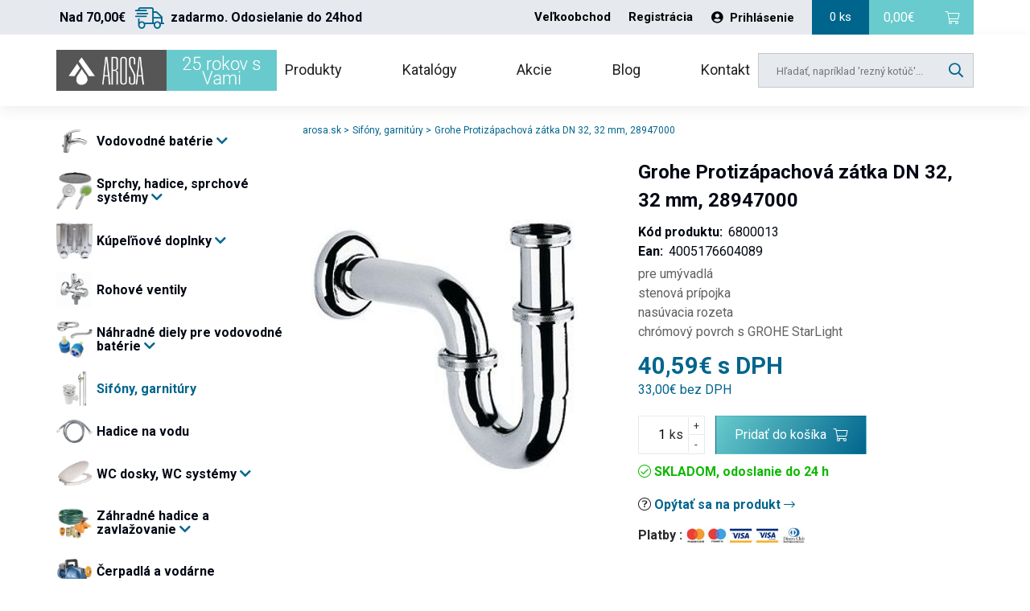

--- FILE ---
content_type: text/html; charset=UTF-8
request_url: https://www.arosa.sk/produkt/grohe-protizapachova-zatka-dn-32-32-mm-28947000/
body_size: 12934
content:
<!DOCTYPE html>
<html lang="sk-SK" prefix="og: http://ogp.me/ns#" class="no-js no-svg">
<head>
    <meta charset="UTF-8">
    <meta name="viewport" content="width=device-width, initial-scale=1">
    <link rel="profile" href="http://gmpg.org/xfn/11">
    
        <link rel="shortcut icon" type="image/x-icon" href="https://www.arosa.sk/wp-content/uploads/2019/02/arosa.ico">
        
    <!--    <link href="https://fonts.googleapis.com/css?family=Roboto:400,700,900&amp;subset=latin-ext" rel="stylesheet">-->
    <script src='https://www.google.com/recaptcha/api.js'></script>
    <script src="https://ajax.googleapis.com/ajax/libs/webfont/1.5.18/webfont.js"></script>
    <script>
        WebFont.load({
            google: {
                families: ['Roboto:400,700,900']
            }
        });
    </script>
    <title>Grohe Protizápachová zátka DN 32, 32 mm, 28947000 - Arosa batérie</title>
<meta name='robots' content='max-image-preview:large' />

<!-- This site is optimized with the Yoast SEO plugin v9.5 - https://yoast.com/wordpress/plugins/seo/ -->
<link rel="canonical" href="https://www.arosa.sk/produkt/grohe-protizapachova-zatka-dn-32-32-mm-28947000/" />
<meta property="og:locale" content="sk_SK" />
<meta property="og:type" content="article" />
<meta property="og:title" content="Grohe Protizápachová zátka DN 32, 32 mm, 28947000 - Arosa batérie" />
<meta property="og:description" content="pre umývadlástenová prípojkanasúvacia rozetachrómový povrch s GROHE StarLight" />
<meta property="og:url" content="https://www.arosa.sk/produkt/grohe-protizapachova-zatka-dn-32-32-mm-28947000/" />
<meta property="og:site_name" content="Arosa batérie" />
<meta property="article:publisher" content="https://www.facebook.com/vercajch/" />
<meta property="og:image" content="https://www.arosa.sk/wp-content/uploads/2022/08/6800013.jpg" />
<meta property="og:image:secure_url" content="https://www.arosa.sk/wp-content/uploads/2022/08/6800013.jpg" />
<meta property="og:image:width" content="600" />
<meta property="og:image:height" content="600" />
<meta name="twitter:card" content="summary_large_image" />
<meta name="twitter:description" content="pre umývadlástenová prípojkanasúvacia rozetachrómový povrch s GROHE StarLight" />
<meta name="twitter:title" content="Grohe Protizápachová zátka DN 32, 32 mm, 28947000 - Arosa batérie" />
<meta name="twitter:image" content="https://www.arosa.sk/wp-content/uploads/2022/08/6800013.jpg" />
<!-- / Yoast SEO plugin. -->

<link rel='dns-prefetch' href='//chimpstatic.com' />
<link rel='stylesheet' id='wp-block-library-css' href='https://www.arosa.sk/wp-includes/css/dist/block-library/style.min.css?ver=6.2.8' type='text/css' media='all' />
<link rel='stylesheet' id='wc-block-style-css' href='https://www.arosa.sk/wp-content/plugins/woocommerce/assets/css/blocks/style.css?ver=3.6.7' type='text/css' media='all' />
<link rel='stylesheet' id='classic-theme-styles-css' href='https://www.arosa.sk/wp-includes/css/classic-themes.min.css?ver=6.2.8' type='text/css' media='all' />
<style id='global-styles-inline-css' type='text/css'>
body{--wp--preset--color--black: #000000;--wp--preset--color--cyan-bluish-gray: #abb8c3;--wp--preset--color--white: #ffffff;--wp--preset--color--pale-pink: #f78da7;--wp--preset--color--vivid-red: #cf2e2e;--wp--preset--color--luminous-vivid-orange: #ff6900;--wp--preset--color--luminous-vivid-amber: #fcb900;--wp--preset--color--light-green-cyan: #7bdcb5;--wp--preset--color--vivid-green-cyan: #00d084;--wp--preset--color--pale-cyan-blue: #8ed1fc;--wp--preset--color--vivid-cyan-blue: #0693e3;--wp--preset--color--vivid-purple: #9b51e0;--wp--preset--gradient--vivid-cyan-blue-to-vivid-purple: linear-gradient(135deg,rgba(6,147,227,1) 0%,rgb(155,81,224) 100%);--wp--preset--gradient--light-green-cyan-to-vivid-green-cyan: linear-gradient(135deg,rgb(122,220,180) 0%,rgb(0,208,130) 100%);--wp--preset--gradient--luminous-vivid-amber-to-luminous-vivid-orange: linear-gradient(135deg,rgba(252,185,0,1) 0%,rgba(255,105,0,1) 100%);--wp--preset--gradient--luminous-vivid-orange-to-vivid-red: linear-gradient(135deg,rgba(255,105,0,1) 0%,rgb(207,46,46) 100%);--wp--preset--gradient--very-light-gray-to-cyan-bluish-gray: linear-gradient(135deg,rgb(238,238,238) 0%,rgb(169,184,195) 100%);--wp--preset--gradient--cool-to-warm-spectrum: linear-gradient(135deg,rgb(74,234,220) 0%,rgb(151,120,209) 20%,rgb(207,42,186) 40%,rgb(238,44,130) 60%,rgb(251,105,98) 80%,rgb(254,248,76) 100%);--wp--preset--gradient--blush-light-purple: linear-gradient(135deg,rgb(255,206,236) 0%,rgb(152,150,240) 100%);--wp--preset--gradient--blush-bordeaux: linear-gradient(135deg,rgb(254,205,165) 0%,rgb(254,45,45) 50%,rgb(107,0,62) 100%);--wp--preset--gradient--luminous-dusk: linear-gradient(135deg,rgb(255,203,112) 0%,rgb(199,81,192) 50%,rgb(65,88,208) 100%);--wp--preset--gradient--pale-ocean: linear-gradient(135deg,rgb(255,245,203) 0%,rgb(182,227,212) 50%,rgb(51,167,181) 100%);--wp--preset--gradient--electric-grass: linear-gradient(135deg,rgb(202,248,128) 0%,rgb(113,206,126) 100%);--wp--preset--gradient--midnight: linear-gradient(135deg,rgb(2,3,129) 0%,rgb(40,116,252) 100%);--wp--preset--duotone--dark-grayscale: url('#wp-duotone-dark-grayscale');--wp--preset--duotone--grayscale: url('#wp-duotone-grayscale');--wp--preset--duotone--purple-yellow: url('#wp-duotone-purple-yellow');--wp--preset--duotone--blue-red: url('#wp-duotone-blue-red');--wp--preset--duotone--midnight: url('#wp-duotone-midnight');--wp--preset--duotone--magenta-yellow: url('#wp-duotone-magenta-yellow');--wp--preset--duotone--purple-green: url('#wp-duotone-purple-green');--wp--preset--duotone--blue-orange: url('#wp-duotone-blue-orange');--wp--preset--font-size--small: 13px;--wp--preset--font-size--medium: 20px;--wp--preset--font-size--large: 36px;--wp--preset--font-size--x-large: 42px;--wp--preset--spacing--20: 0.44rem;--wp--preset--spacing--30: 0.67rem;--wp--preset--spacing--40: 1rem;--wp--preset--spacing--50: 1.5rem;--wp--preset--spacing--60: 2.25rem;--wp--preset--spacing--70: 3.38rem;--wp--preset--spacing--80: 5.06rem;--wp--preset--shadow--natural: 6px 6px 9px rgba(0, 0, 0, 0.2);--wp--preset--shadow--deep: 12px 12px 50px rgba(0, 0, 0, 0.4);--wp--preset--shadow--sharp: 6px 6px 0px rgba(0, 0, 0, 0.2);--wp--preset--shadow--outlined: 6px 6px 0px -3px rgba(255, 255, 255, 1), 6px 6px rgba(0, 0, 0, 1);--wp--preset--shadow--crisp: 6px 6px 0px rgba(0, 0, 0, 1);}:where(.is-layout-flex){gap: 0.5em;}body .is-layout-flow > .alignleft{float: left;margin-inline-start: 0;margin-inline-end: 2em;}body .is-layout-flow > .alignright{float: right;margin-inline-start: 2em;margin-inline-end: 0;}body .is-layout-flow > .aligncenter{margin-left: auto !important;margin-right: auto !important;}body .is-layout-constrained > .alignleft{float: left;margin-inline-start: 0;margin-inline-end: 2em;}body .is-layout-constrained > .alignright{float: right;margin-inline-start: 2em;margin-inline-end: 0;}body .is-layout-constrained > .aligncenter{margin-left: auto !important;margin-right: auto !important;}body .is-layout-constrained > :where(:not(.alignleft):not(.alignright):not(.alignfull)){max-width: var(--wp--style--global--content-size);margin-left: auto !important;margin-right: auto !important;}body .is-layout-constrained > .alignwide{max-width: var(--wp--style--global--wide-size);}body .is-layout-flex{display: flex;}body .is-layout-flex{flex-wrap: wrap;align-items: center;}body .is-layout-flex > *{margin: 0;}:where(.wp-block-columns.is-layout-flex){gap: 2em;}.has-black-color{color: var(--wp--preset--color--black) !important;}.has-cyan-bluish-gray-color{color: var(--wp--preset--color--cyan-bluish-gray) !important;}.has-white-color{color: var(--wp--preset--color--white) !important;}.has-pale-pink-color{color: var(--wp--preset--color--pale-pink) !important;}.has-vivid-red-color{color: var(--wp--preset--color--vivid-red) !important;}.has-luminous-vivid-orange-color{color: var(--wp--preset--color--luminous-vivid-orange) !important;}.has-luminous-vivid-amber-color{color: var(--wp--preset--color--luminous-vivid-amber) !important;}.has-light-green-cyan-color{color: var(--wp--preset--color--light-green-cyan) !important;}.has-vivid-green-cyan-color{color: var(--wp--preset--color--vivid-green-cyan) !important;}.has-pale-cyan-blue-color{color: var(--wp--preset--color--pale-cyan-blue) !important;}.has-vivid-cyan-blue-color{color: var(--wp--preset--color--vivid-cyan-blue) !important;}.has-vivid-purple-color{color: var(--wp--preset--color--vivid-purple) !important;}.has-black-background-color{background-color: var(--wp--preset--color--black) !important;}.has-cyan-bluish-gray-background-color{background-color: var(--wp--preset--color--cyan-bluish-gray) !important;}.has-white-background-color{background-color: var(--wp--preset--color--white) !important;}.has-pale-pink-background-color{background-color: var(--wp--preset--color--pale-pink) !important;}.has-vivid-red-background-color{background-color: var(--wp--preset--color--vivid-red) !important;}.has-luminous-vivid-orange-background-color{background-color: var(--wp--preset--color--luminous-vivid-orange) !important;}.has-luminous-vivid-amber-background-color{background-color: var(--wp--preset--color--luminous-vivid-amber) !important;}.has-light-green-cyan-background-color{background-color: var(--wp--preset--color--light-green-cyan) !important;}.has-vivid-green-cyan-background-color{background-color: var(--wp--preset--color--vivid-green-cyan) !important;}.has-pale-cyan-blue-background-color{background-color: var(--wp--preset--color--pale-cyan-blue) !important;}.has-vivid-cyan-blue-background-color{background-color: var(--wp--preset--color--vivid-cyan-blue) !important;}.has-vivid-purple-background-color{background-color: var(--wp--preset--color--vivid-purple) !important;}.has-black-border-color{border-color: var(--wp--preset--color--black) !important;}.has-cyan-bluish-gray-border-color{border-color: var(--wp--preset--color--cyan-bluish-gray) !important;}.has-white-border-color{border-color: var(--wp--preset--color--white) !important;}.has-pale-pink-border-color{border-color: var(--wp--preset--color--pale-pink) !important;}.has-vivid-red-border-color{border-color: var(--wp--preset--color--vivid-red) !important;}.has-luminous-vivid-orange-border-color{border-color: var(--wp--preset--color--luminous-vivid-orange) !important;}.has-luminous-vivid-amber-border-color{border-color: var(--wp--preset--color--luminous-vivid-amber) !important;}.has-light-green-cyan-border-color{border-color: var(--wp--preset--color--light-green-cyan) !important;}.has-vivid-green-cyan-border-color{border-color: var(--wp--preset--color--vivid-green-cyan) !important;}.has-pale-cyan-blue-border-color{border-color: var(--wp--preset--color--pale-cyan-blue) !important;}.has-vivid-cyan-blue-border-color{border-color: var(--wp--preset--color--vivid-cyan-blue) !important;}.has-vivid-purple-border-color{border-color: var(--wp--preset--color--vivid-purple) !important;}.has-vivid-cyan-blue-to-vivid-purple-gradient-background{background: var(--wp--preset--gradient--vivid-cyan-blue-to-vivid-purple) !important;}.has-light-green-cyan-to-vivid-green-cyan-gradient-background{background: var(--wp--preset--gradient--light-green-cyan-to-vivid-green-cyan) !important;}.has-luminous-vivid-amber-to-luminous-vivid-orange-gradient-background{background: var(--wp--preset--gradient--luminous-vivid-amber-to-luminous-vivid-orange) !important;}.has-luminous-vivid-orange-to-vivid-red-gradient-background{background: var(--wp--preset--gradient--luminous-vivid-orange-to-vivid-red) !important;}.has-very-light-gray-to-cyan-bluish-gray-gradient-background{background: var(--wp--preset--gradient--very-light-gray-to-cyan-bluish-gray) !important;}.has-cool-to-warm-spectrum-gradient-background{background: var(--wp--preset--gradient--cool-to-warm-spectrum) !important;}.has-blush-light-purple-gradient-background{background: var(--wp--preset--gradient--blush-light-purple) !important;}.has-blush-bordeaux-gradient-background{background: var(--wp--preset--gradient--blush-bordeaux) !important;}.has-luminous-dusk-gradient-background{background: var(--wp--preset--gradient--luminous-dusk) !important;}.has-pale-ocean-gradient-background{background: var(--wp--preset--gradient--pale-ocean) !important;}.has-electric-grass-gradient-background{background: var(--wp--preset--gradient--electric-grass) !important;}.has-midnight-gradient-background{background: var(--wp--preset--gradient--midnight) !important;}.has-small-font-size{font-size: var(--wp--preset--font-size--small) !important;}.has-medium-font-size{font-size: var(--wp--preset--font-size--medium) !important;}.has-large-font-size{font-size: var(--wp--preset--font-size--large) !important;}.has-x-large-font-size{font-size: var(--wp--preset--font-size--x-large) !important;}
.wp-block-navigation a:where(:not(.wp-element-button)){color: inherit;}
:where(.wp-block-columns.is-layout-flex){gap: 2em;}
.wp-block-pullquote{font-size: 1.5em;line-height: 1.6;}
</style>
<link rel='stylesheet' id='woocommerce-layout-css' href='https://www.arosa.sk/wp-content/plugins/woocommerce/assets/css/woocommerce-layout.css?ver=3.6.7' type='text/css' media='all' />
<link rel='stylesheet' id='woocommerce-smallscreen-css' href='https://www.arosa.sk/wp-content/plugins/woocommerce/assets/css/woocommerce-smallscreen.css?ver=3.6.7' type='text/css' media='only screen and (max-width: 768px)' />
<link rel='stylesheet' id='woocommerce-general-css' href='https://www.arosa.sk/wp-content/plugins/woocommerce/assets/css/woocommerce.css?ver=3.6.7' type='text/css' media='all' />
<style id='woocommerce-inline-inline-css' type='text/css'>
.woocommerce form .form-row .required { visibility: visible; }
</style>
<link rel='stylesheet' id='jquery-ui.min.css-css' href='https://www.arosa.sk/wp-content/themes/invelity/css/vendors/jquery-ui.min.css?ver=1766835822' type='text/css' media='all' />
<link rel='stylesheet' id='jquery-ui.structure.min.css-css' href='https://www.arosa.sk/wp-content/themes/invelity/css/vendors/jquery-ui.structure.min.css?ver=1766835822' type='text/css' media='all' />
<link rel='stylesheet' id='jquery-ui.theme.min.css-css' href='https://www.arosa.sk/wp-content/themes/invelity/css/vendors/jquery-ui.theme.min.css?ver=1766835822' type='text/css' media='all' />
<link rel='stylesheet' id='bootstrap.css-css' href='https://www.arosa.sk/wp-content/themes/invelity/css/vendors/bootstrap.css?ver=1766835822' type='text/css' media='all' />
<link rel='stylesheet' id='all.min.css-css' href='https://www.arosa.sk/wp-content/themes/invelity/css/vendors/all.min.css?ver=1766835822' type='text/css' media='all' />
<link rel='stylesheet' id='magnific-popup.css-css' href='https://www.arosa.sk/wp-content/themes/invelity/css/vendors/magnific-popup.css?ver=1766835822' type='text/css' media='all' />
<link rel='stylesheet' id='leaflet.css-css' href='https://www.arosa.sk/wp-content/themes/invelity/css/vendors/leaflet.css?ver=1766835822' type='text/css' media='all' />
<link rel='stylesheet' id='style-generated-1.css-css' href='https://www.arosa.sk/wp-content/themes/invelity/css/style-generated-1.css?ver=1766835822' type='text/css' media='all' />
<link rel='stylesheet' id='custom.css-css' href='https://www.arosa.sk/wp-content/themes/invelity/css/custom.css?ver=1766835822' type='text/css' media='all' />
<link rel='stylesheet' id='select2-css' href='https://www.arosa.sk/wp-content/plugins/woocommerce/assets/css/select2.css?ver=3.6.7' type='text/css' media='all' />
<script type='text/javascript' src='https://www.arosa.sk/wp-includes/js/jquery/jquery.min.js?ver=3.6.4' id='jquery-core-js'></script>
<script type='text/javascript' src='https://www.arosa.sk/wp-includes/js/jquery/jquery-migrate.min.js?ver=3.4.0' id='jquery-migrate-js'></script>
<script src="https://www.google.com/recaptcha/api.js?hl=sk" async defer></script>
<meta name="referrer" content="always"/><style type="text/css" id="tve_global_variables">:root{}</style>	<noscript><style>.woocommerce-product-gallery{ opacity: 1 !important; }</style></noscript>
	<style type="text/css" id="thrive-default-styles"></style>            <script>(function (w, d, s, l, i) {
                w[l] = w[l] || [];
                w[l].push({
                    'gtm.start': new Date().getTime(), event: 'gtm.js'
                });
                var f = d.getElementsByTagName(s)[0],
                    j = d.createElement(s), dl = l != 'dataLayer' ? '&l=' + l : '';
                j.async = true;
                j.src =
                    'https://www.googletagmanager.com/gtm.js?id=' + i + dl;
                f.parentNode.insertBefore(j, f);
            })(window, document, 'script', 'dataLayer', 'GTM-T5MGBS7');</script>
        <!-- End Google Tag Manager -->

            <p><script type="text/javascript">
//<![CDATA[
var _hwq = _hwq || [];
    _hwq.push(['setKey', 'FB3CCF96A2F6BC63F0A77FF19834D5F0']);_hwq.push(['setTopPos', '60']);_hwq.push(['showWidget', '21']);(function() {
    var ho = document.createElement('script'); ho.type = 'text/javascript'; ho.async = true;
    ho.src = 'https://ssl.heureka.sk/direct/i/gjs.php?n=wdgt&sak=FB3CCF96A2F6BC63F0A77FF19834D5F0';
    var s = document.getElementsByTagName('script')[0]; s.parentNode.insertBefore(ho, s);
})();
//]]>
</script></p>
</head>

<body class="product-template-default single single-product postid-51388 woocommerce woocommerce-page woocommerce-no-js">
    <!-- Google Tag Manager (noscript) -->
    <noscript>
        <iframe src="https://www.googletagmanager.com/ns.html?id=GTM-T5MGBS7"
                height="0" width="0" style="display:none;visibility:hidden"></iframe>
    </noscript>
    <!-- End Google Tag Manager (noscript) -->
    <script>
    var $ = jQuery.noConflict();
</script>
<div class="container top-header">

            <div class="top-header-left">
            <!--        <div id="free-shipping-notification-wrapper">-->
            <!--            -->            <!--        </div>-->
            <p>
                <span> Nad 70,00&euro;&nbsp;<i class="fal fa-shipping-fast"></i> zadarmo. Odosielanie do 24hod   </span>
            </p>
        </div>
        
    <div class="top-header-right">
        <div class="top-header-right-customer">
            <a href="/velkoobchod" title="Warehouse">Veľkoobchod</a>
                                        <a href="/moj-ucet" title="Registration">Registrácia</a>
                <span class="top-header-right-customer-login">
                    <a href="/moj-ucet" title="login"><i
                                class="fas fa-user-circle"></i>Prihlásenie</a>
                </span>
                
        </div>
        <div id="minicart-ajax-wrapper">
            <div class="top-header-right-shopping">
	<div class="shopping-counts-and-price">
		<p>0 ks</p>
	</div>
	<div class="shopping-basket">

		<p><span class="woocommerce-Price-amount amount">0,00<span class="woocommerce-Price-currencySymbol">&euro;</span></span></p>
		<i class="fal fa-shopping-cart"></i>
		<a href="https://www.arosa.sk/kosik/" title="shopping-basket" id="cart_link"></a>
	</div>
</div>        </div>
    </div>
</div>

<div class="main-header">

    <div class="container">

                <div class="logo-menu">
            <a href="/" class="logo" title="logo">
                <img src="https://www.arosa.sk/wp-content/uploads/2019/02/logo-arosa-1.png" alt="Arosa batérie"
                     title="Arosa batérie">
            </a>


                            <div class="main-menu">
                                            <nav>
                            <ul>
                                <li class="main-menu-dropdown" id="main-menu-dropdown">
                                                                            <a href="/" title="menu">Produkty</a>
                                        
                                </li>
                                <li>
                                    <a href="/katalogy" title="menu">Katalógy</a>
                                </li>
                                <li>
                                    <a href="/kategoria-produktu/akcie/" title="menu">Akcie</a>
                                </li>
                                <li>
                                    <a href="/blog" title="menu">Blog</a>
                                </li>
                                <li>
                                    <a href="/kontakt" title="menu">Kontakt</a>
                                </li>
                            </ul>
                        </nav>
                                        </div>
                        </div>

        <form action="/" method="get" class="header-form">
            <input type="search" name="s" id="s"
                   placeholder="Hľadať, napríklad 'rezný kotúč'...">
            <button type="submit" class="btn">
                <i class="far fa-search"></i>
            </button>
        </form>
    </div>
</div>


<div class="responsive-menu ">
    <div class="container ">
        <div class="responsive-menu-icon" id="responsive-menu-icon">
            <div class="hamburger hamburger--stand-r">
                <div class="hamburger-box">
                    <div class="hamburger-inner"></div>
                </div>
            </div>
        </div>

        <a href="/" class="responsive-menu-logo" title="logo">
            <img src="https://www.arosa.sk/wp-content/uploads/2019/02/logo-arosa-1.png" alt="Arosa batérie"
                 title="Arosa batérie">
        </a>

        <div id="minicart-responsive-ajax-wrapper">
            <div class="responsive-menu-basket">
    <span>0</span>
    <p>0,00&euro; </p>
    <a href="https://www.arosa.sk/kosik/">
        <i class="fal fa-shopping-cart"></i>
    </a>
</div>
        </div>

    </div>
</div>


<div class=" responsive-menu-slide" id="responsive-menu-slide">
    <div class="container">
        <div class="responsive-menu-slide-menu">
                                <nav>
                        <ul>
                            <li class="responsive-menu-dropdown " id="responsive-menu-dropdown">
                                <a href="#" class="responsive-menu-dropdown-icon"> Kategórie <i
                                            class="fal fa-angle-down "></i></a>
                                <ul class="left-side-menu-main" id="category-menu-responsive">
                                                <li class="first-nav" style="">
                <img width="600" height="600" src="https://www.arosa.sk/wp-content/uploads/2019/02/5000101.jpg" class="attachment-small size-small" alt="" decoding="async" loading="lazy" srcset="https://www.arosa.sk/wp-content/uploads/2019/02/5000101.jpg 600w, https://www.arosa.sk/wp-content/uploads/2019/02/5000101-150x150.jpg 150w, https://www.arosa.sk/wp-content/uploads/2019/02/5000101-300x300.jpg 300w, https://www.arosa.sk/wp-content/uploads/2019/02/5000101-100x100.jpg 100w" sizes="(max-width: 600px) 100vw, 600px" />                <a href="https://www.arosa.sk/kategoria-produktu/vodovodne-baterie/"
                   class="first-nav-headline ">
                    Vodovodné batérie                    <i class="fas fa-chevron-down"></i>                </a>
                                    <ul style="">
                                    <li class="second-nav" style="">
                                <a href="https://www.arosa.sk/kategoria-produktu/vodovodne-baterie/umyvadlove-baterie/"
                   class="second-nav-headline ">
                    Umývadlové batérie                                    </a>
                            </li>
                        <li class="second-nav" style="">
                                <a href="https://www.arosa.sk/kategoria-produktu/vodovodne-baterie/vanove-baterie/"
                   class="second-nav-headline ">
                    Vaňové batérie                                    </a>
                            </li>
                        <li class="second-nav" style="">
                                <a href="https://www.arosa.sk/kategoria-produktu/vodovodne-baterie/sprchove-baterie/"
                   class="second-nav-headline ">
                    Sprchové batérie                                    </a>
                            </li>
                        <li class="second-nav" style="">
                                <a href="https://www.arosa.sk/kategoria-produktu/vodovodne-baterie/termostaticke-baterie/"
                   class="second-nav-headline ">
                    Termostatické batérie                                    </a>
                            </li>
                        <li class="second-nav" style="">
                                <a href="https://www.arosa.sk/kategoria-produktu/vodovodne-baterie/kuchynske-baterie/"
                   class="second-nav-headline ">
                    Kuchynské batérie                                    </a>
                            </li>
                        <li class="second-nav" style="">
                                <a href="https://www.arosa.sk/kategoria-produktu/vodovodne-baterie/senzorove-baterie/"
                   class="second-nav-headline ">
                    Senzorové batérie                                    </a>
                            </li>
                        <li class="second-nav" style="">
                                <a href="https://www.arosa.sk/kategoria-produktu/vodovodne-baterie/kohutikove-baterie/"
                   class="second-nav-headline ">
                    Kohútikové batérie                                    </a>
                            </li>
                        <li class="second-nav" style="">
                                <a href="https://www.arosa.sk/kategoria-produktu/vodovodne-baterie/exkluzivne-baterie/"
                   class="second-nav-headline ">
                    Luxusné batérie                                    </a>
                            </li>
                        <li class="second-nav" style="">
                                <a href="https://www.arosa.sk/kategoria-produktu/vodovodne-baterie/bidetove-baterie/"
                   class="second-nav-headline ">
                    Bidetové batérie                                    </a>
                            </li>
                        <li class="second-nav" style="">
                                <a href="https://www.arosa.sk/kategoria-produktu/vodovodne-baterie/ventily/"
                   class="second-nav-headline ">
                    Ventily                                    </a>
                            </li>
                                </ul>
                                </li>
                        <li class="first-nav" style="">
                <img width="3387" height="3543" src="https://www.arosa.sk/wp-content/uploads/2019/02/hlavice-sprchove.jpg" class="attachment-small size-small" alt="" decoding="async" loading="lazy" srcset="https://www.arosa.sk/wp-content/uploads/2019/02/hlavice-sprchove.jpg 3387w, https://www.arosa.sk/wp-content/uploads/2019/02/hlavice-sprchove-287x300.jpg 287w, https://www.arosa.sk/wp-content/uploads/2019/02/hlavice-sprchove-768x803.jpg 768w, https://www.arosa.sk/wp-content/uploads/2019/02/hlavice-sprchove-979x1024.jpg 979w, https://www.arosa.sk/wp-content/uploads/2019/02/hlavice-sprchove-600x628.jpg 600w" sizes="(max-width: 3387px) 100vw, 3387px" />                <a href="https://www.arosa.sk/kategoria-produktu/sprchove-hlavice/"
                   class="first-nav-headline ">
                    Sprchy, hadice, sprchové systémy                    <i class="fas fa-chevron-down"></i>                </a>
                                    <ul style="">
                                    <li class="second-nav" style="">
                                <a href="https://www.arosa.sk/kategoria-produktu/sprchove-hlavice/rucne-sprchy/"
                   class="second-nav-headline ">
                    Ručné sprchy                                    </a>
                            </li>
                        <li class="second-nav" style="">
                                <a href="https://www.arosa.sk/kategoria-produktu/sprchove-hlavice/horne-sprchy/"
                   class="second-nav-headline ">
                    Horné sprchy                                    </a>
                            </li>
                        <li class="second-nav" style="">
                                <a href="https://www.arosa.sk/kategoria-produktu/sprchove-hlavice/sprchove-sady-sety-systemy/"
                   class="second-nav-headline ">
                    Sprchové sady, sety, systémy                                    </a>
                            </li>
                        <li class="second-nav" style="">
                                <a href="https://www.arosa.sk/kategoria-produktu/sprchove-hlavice/sprchove-hadice/"
                   class="second-nav-headline ">
                    Sprchové hadice                                    </a>
                            </li>
                        <li class="second-nav" style="">
                                <a href="https://www.arosa.sk/kategoria-produktu/sprchove-hlavice/drziaky-madla/"
                   class="second-nav-headline ">
                    Držiaky, madlá                                    </a>
                            </li>
                                </ul>
                                </li>
                        <li class="first-nav" style="">
                <img width="1024" height="1024" src="https://www.arosa.sk/wp-content/uploads/2019/03/kupelnove-doplnky.jpg" class="attachment-small size-small" alt="" decoding="async" loading="lazy" srcset="https://www.arosa.sk/wp-content/uploads/2019/03/kupelnove-doplnky.jpg 1024w, https://www.arosa.sk/wp-content/uploads/2019/03/kupelnove-doplnky-150x150.jpg 150w, https://www.arosa.sk/wp-content/uploads/2019/03/kupelnove-doplnky-300x300.jpg 300w, https://www.arosa.sk/wp-content/uploads/2019/03/kupelnove-doplnky-768x768.jpg 768w, https://www.arosa.sk/wp-content/uploads/2019/03/kupelnove-doplnky-600x600.jpg 600w, https://www.arosa.sk/wp-content/uploads/2019/03/kupelnove-doplnky-100x100.jpg 100w" sizes="(max-width: 1024px) 100vw, 1024px" />                <a href="https://www.arosa.sk/kategoria-produktu/kupelnove-doplnky/"
                   class="first-nav-headline ">
                    Kúpeľňové doplnky                    <i class="fas fa-chevron-down"></i>                </a>
                                    <ul style="">
                                    <li class="second-nav" style="">
                                <a href="https://www.arosa.sk/kategoria-produktu/kupelnove-doplnky/madla/"
                   class="second-nav-headline ">
                    Madlá                                    </a>
                            </li>
                        <li class="second-nav" style="">
                                <a href="https://www.arosa.sk/kategoria-produktu/kupelnove-doplnky/zavesy-do-sprchy/"
                   class="second-nav-headline ">
                    Závesy do sprchy                                    </a>
                            </li>
                        <li class="second-nav" style="">
                                <a href="https://www.arosa.sk/kategoria-produktu/kupelnove-doplnky/davkovace-mydla/"
                   class="second-nav-headline ">
                    Dávkovače mydla, mydelničky                                    </a>
                            </li>
                        <li class="second-nav" style="">
                                <a href="https://www.arosa.sk/kategoria-produktu/kupelnove-doplnky/ostatne-kupelnove-doplnky/"
                   class="second-nav-headline ">
                    Ostatné kúpeľňové doplnky                                    </a>
                            </li>
                                </ul>
                                </li>
                        <li class="first-nav" style="">
                <img width="900" height="900" src="https://www.arosa.sk/wp-content/uploads/2019/03/rohove-ventily.jpg" class="attachment-small size-small" alt="" decoding="async" loading="lazy" srcset="https://www.arosa.sk/wp-content/uploads/2019/03/rohove-ventily.jpg 900w, https://www.arosa.sk/wp-content/uploads/2019/03/rohove-ventily-150x150.jpg 150w, https://www.arosa.sk/wp-content/uploads/2019/03/rohove-ventily-300x300.jpg 300w, https://www.arosa.sk/wp-content/uploads/2019/03/rohove-ventily-768x768.jpg 768w, https://www.arosa.sk/wp-content/uploads/2019/03/rohove-ventily-600x600.jpg 600w, https://www.arosa.sk/wp-content/uploads/2019/03/rohove-ventily-100x100.jpg 100w" sizes="(max-width: 900px) 100vw, 900px" />                <a href="https://www.arosa.sk/kategoria-produktu/rohove-ventily/"
                   class="first-nav-headline ">
                    Rohové ventily                                    </a>
                            </li>
                        <li class="first-nav" style="">
                <img width="3459" height="3543" src="https://www.arosa.sk/wp-content/uploads/2019/02/nahradne-diely_ZSvoOWtMECd19waipequ.jpg" class="attachment-small size-small" alt="" decoding="async" loading="lazy" srcset="https://www.arosa.sk/wp-content/uploads/2019/02/nahradne-diely_ZSvoOWtMECd19waipequ.jpg 3459w, https://www.arosa.sk/wp-content/uploads/2019/02/nahradne-diely_ZSvoOWtMECd19waipequ-293x300.jpg 293w, https://www.arosa.sk/wp-content/uploads/2019/02/nahradne-diely_ZSvoOWtMECd19waipequ-768x787.jpg 768w, https://www.arosa.sk/wp-content/uploads/2019/02/nahradne-diely_ZSvoOWtMECd19waipequ-1000x1024.jpg 1000w, https://www.arosa.sk/wp-content/uploads/2019/02/nahradne-diely_ZSvoOWtMECd19waipequ-600x615.jpg 600w" sizes="(max-width: 3459px) 100vw, 3459px" />                <a href="https://www.arosa.sk/kategoria-produktu/nahradne-diely-pre-vodovodne-baterie/"
                   class="first-nav-headline ">
                    Náhradné diely pre vodovodné batérie                    <i class="fas fa-chevron-down"></i>                </a>
                                    <ul style="">
                                    <li class="second-nav" style="">
                                <a href="https://www.arosa.sk/kategoria-produktu/nahradne-diely-pre-vodovodne-baterie/kartuse-do-vodovodnych-baterii/"
                   class="second-nav-headline ">
                    Kartuše do vodovodných baterií                                    </a>
                            </li>
                        <li class="second-nav" style="">
                                <a href="https://www.arosa.sk/kategoria-produktu/nahradne-diely-pre-vodovodne-baterie/perlatory-setrice-vody/"
                   class="second-nav-headline ">
                    Perlátory šetriče vody                                    </a>
                            </li>
                        <li class="second-nav" style="">
                                <a href="https://www.arosa.sk/kategoria-produktu/nahradne-diely-pre-vodovodne-baterie/montazna-sada/"
                   class="second-nav-headline ">
                    Montážne sady, etážky, matice                                    </a>
                            </li>
                        <li class="second-nav" style="">
                                <a href="https://www.arosa.sk/kategoria-produktu/nahradne-diely-pre-vodovodne-baterie/tesnenia/"
                   class="second-nav-headline ">
                    Tesnenia a Tesniace Pásky                                    </a>
                            </li>
                        <li class="second-nav" style="">
                                <a href="https://www.arosa.sk/kategoria-produktu/nahradne-diely-pre-vodovodne-baterie/paky-rukovate/"
                   class="second-nav-headline ">
                    Páky, rukoväte                                    </a>
                            </li>
                        <li class="second-nav" style="">
                                <a href="https://www.arosa.sk/kategoria-produktu/nahradne-diely-pre-vodovodne-baterie/vyvody-ramienka/"
                   class="second-nav-headline ">
                    Výtokové ramienka na batérie                                    </a>
                            </li>
                        <li class="second-nav" style="">
                                <a href="https://www.arosa.sk/kategoria-produktu/nahradne-diely-pre-vodovodne-baterie/sprchove-prepinace/"
                   class="second-nav-headline ">
                    Sprchové prepínače                                    </a>
                            </li>
                                </ul>
                                </li>
                        <li class="first-nav" style="">
                <img width="600" height="600" src="https://www.arosa.sk/wp-content/uploads/2019/03/sifony.jpg" class="attachment-small size-small" alt="" decoding="async" loading="lazy" srcset="https://www.arosa.sk/wp-content/uploads/2019/03/sifony.jpg 600w, https://www.arosa.sk/wp-content/uploads/2019/03/sifony-150x150.jpg 150w, https://www.arosa.sk/wp-content/uploads/2019/03/sifony-300x300.jpg 300w, https://www.arosa.sk/wp-content/uploads/2019/03/sifony-100x100.jpg 100w" sizes="(max-width: 600px) 100vw, 600px" />                <a href="https://www.arosa.sk/kategoria-produktu/sifony-garnitury/"
                   class="first-nav-headline ">
                    Sifóny, garnitúry                                    </a>
                            </li>
                        <li class="first-nav" style="">
                <img width="1024" height="658" src="https://www.arosa.sk/wp-content/uploads/2019/03/hadice-na-vodu-2.jpg" class="attachment-small size-small" alt="" decoding="async" loading="lazy" srcset="https://www.arosa.sk/wp-content/uploads/2019/03/hadice-na-vodu-2.jpg 1024w, https://www.arosa.sk/wp-content/uploads/2019/03/hadice-na-vodu-2-300x193.jpg 300w, https://www.arosa.sk/wp-content/uploads/2019/03/hadice-na-vodu-2-768x494.jpg 768w, https://www.arosa.sk/wp-content/uploads/2019/03/hadice-na-vodu-2-600x386.jpg 600w" sizes="(max-width: 1024px) 100vw, 1024px" />                <a href="https://www.arosa.sk/kategoria-produktu/hadice-na-vodu/"
                   class="first-nav-headline ">
                    Hadice na vodu                                    </a>
                            </li>
                        <li class="first-nav" style="">
                <img width="600" height="600" src="https://www.arosa.sk/wp-content/uploads/2019/02/3020003.jpg" class="attachment-small size-small" alt="" decoding="async" loading="lazy" srcset="https://www.arosa.sk/wp-content/uploads/2019/02/3020003.jpg 600w, https://www.arosa.sk/wp-content/uploads/2019/02/3020003-150x150.jpg 150w, https://www.arosa.sk/wp-content/uploads/2019/02/3020003-300x300.jpg 300w, https://www.arosa.sk/wp-content/uploads/2019/02/3020003-100x100.jpg 100w" sizes="(max-width: 600px) 100vw, 600px" />                <a href="https://www.arosa.sk/kategoria-produktu/wc-prislusenstvo/"
                   class="first-nav-headline ">
                    WC dosky, WC systémy                    <i class="fas fa-chevron-down"></i>                </a>
                                    <ul style="">
                                    <li class="second-nav" style="">
                                <a href="https://www.arosa.sk/kategoria-produktu/wc-prislusenstvo/pripojenie-k-wc/"
                   class="second-nav-headline ">
                    Pripojenie k WC                                    </a>
                            </li>
                        <li class="second-nav" style="">
                                <a href="https://www.arosa.sk/kategoria-produktu/wc-prislusenstvo/keramika/"
                   class="second-nav-headline ">
                    Keramika                                    </a>
                            </li>
                        <li class="second-nav" style="">
                                <a href="https://www.arosa.sk/kategoria-produktu/wc-prislusenstvo/wc-doplnky/"
                   class="second-nav-headline ">
                    WC doplnky                                    </a>
                            </li>
                        <li class="second-nav" style="">
                                <a href="https://www.arosa.sk/kategoria-produktu/wc-prislusenstvo/wc-doska/"
                   class="second-nav-headline ">
                    WC doska                                    </a>
                            </li>
                        <li class="second-nav" style="">
                                <a href="https://www.arosa.sk/kategoria-produktu/wc-prislusenstvo/wc-instalacne-systemy/"
                   class="second-nav-headline ">
                    WC inštalačné systémy                                    </a>
                            </li>
                        <li class="second-nav" style="">
                                <a href="https://www.arosa.sk/kategoria-produktu/wc-prislusenstvo/wc-kefy/"
                   class="second-nav-headline ">
                    WC kefy                                    </a>
                            </li>
                                </ul>
                                </li>
                        <li class="first-nav" style="">
                <img width="193" height="193" src="https://www.arosa.sk/wp-content/uploads/2019/03/zahrada.jpg" class="attachment-small size-small" alt="" decoding="async" loading="lazy" srcset="https://www.arosa.sk/wp-content/uploads/2019/03/zahrada.jpg 193w, https://www.arosa.sk/wp-content/uploads/2019/03/zahrada-150x150.jpg 150w, https://www.arosa.sk/wp-content/uploads/2019/03/zahrada-100x100.jpg 100w" sizes="(max-width: 193px) 100vw, 193px" />                <a href="https://www.arosa.sk/kategoria-produktu/zahradne-hadice-a-zavlazovacia-technika-arosa/"
                   class="first-nav-headline ">
                    Záhradné hadice a zavlažovanie                    <i class="fas fa-chevron-down"></i>                </a>
                                    <ul style="">
                                    <li class="second-nav" style="">
                                <a href="https://www.arosa.sk/kategoria-produktu/zahradne-hadice-a-zavlazovacia-technika-arosa/zahradne-hadice/"
                   class="second-nav-headline ">
                    Záhradné hadice                                    </a>
                            </li>
                        <li class="second-nav" style="">
                                <a href="https://www.arosa.sk/kategoria-produktu/zahradne-hadice-a-zavlazovacia-technika-arosa/spony-na-hadice/"
                   class="second-nav-headline ">
                    Spony na hadice                                    </a>
                            </li>
                                </ul>
                                </li>
                        <li class="first-nav" style="">
                <img width="3540" height="3536" src="https://www.arosa.sk/wp-content/uploads/2019/04/cerpadla-a-vodarne.jpg" class="attachment-small size-small" alt="" decoding="async" loading="lazy" srcset="https://www.arosa.sk/wp-content/uploads/2019/04/cerpadla-a-vodarne.jpg 3540w, https://www.arosa.sk/wp-content/uploads/2019/04/cerpadla-a-vodarne-150x150.jpg 150w, https://www.arosa.sk/wp-content/uploads/2019/04/cerpadla-a-vodarne-300x300.jpg 300w, https://www.arosa.sk/wp-content/uploads/2019/04/cerpadla-a-vodarne-768x767.jpg 768w, https://www.arosa.sk/wp-content/uploads/2019/04/cerpadla-a-vodarne-1024x1024.jpg 1024w, https://www.arosa.sk/wp-content/uploads/2019/04/cerpadla-a-vodarne-600x599.jpg 600w, https://www.arosa.sk/wp-content/uploads/2019/04/cerpadla-a-vodarne-100x100.jpg 100w" sizes="(max-width: 3540px) 100vw, 3540px" />                <a href="https://www.arosa.sk/kategoria-produktu/ponorne-cerpadla-a-domace-vodarne/"
                   class="first-nav-headline ">
                    Čerpadlá a vodárne                                    </a>
                            </li>
            




                                </ul>
                            </li>
                            <li>
                                <a href="/katalogy">Katalógy</a>
                            </li>
                            <li>
                                <a href="/kategoria-produktu/akcie/">Akcie</a>
                            </li>
                            <li>
                                <a href="/blog">Blog</a>
                            </li>
                            <li>
                                <a href="/kontakt">Kontakt</a>
                            </li>
                        </ul>
                    </nav>
                            </div>

        <form action="/" method="get" class="responsive-menu-form">
            <button type="submit" class="btn">
                <i class="far fa-search"></i>
            </button>
            <input type="search" name="s" id="s"
                   placeholder="Hľadať, napríklad 'rezný kotúč'...">
        </form>

        <div class="customer">
                <span class="customer-login">
                    <i class="fas fa-user-circle"></i>
                    <a href="/moj-ucet" title="menu">Prihlásenie</a>
                </span>
            <span class="customer-registration">
                    <i class="fal fa-sign-in"></i>
                    <a href="/moj-ucet">Registrácia</a>
                </span>
        </div>
    </div>
</div>

<div class="main-detail">
    <div class="container">

        <div class="left-side">
            <nav>
                <ul class="left-side-menu-main">
                                <li class="first-nav" style="">
                <img width="600" height="600" src="https://www.arosa.sk/wp-content/uploads/2019/02/5000101.jpg" class="attachment-small size-small" alt="" decoding="async" loading="lazy" srcset="https://www.arosa.sk/wp-content/uploads/2019/02/5000101.jpg 600w, https://www.arosa.sk/wp-content/uploads/2019/02/5000101-150x150.jpg 150w, https://www.arosa.sk/wp-content/uploads/2019/02/5000101-300x300.jpg 300w, https://www.arosa.sk/wp-content/uploads/2019/02/5000101-100x100.jpg 100w" sizes="(max-width: 600px) 100vw, 600px" />                <a href="https://www.arosa.sk/kategoria-produktu/vodovodne-baterie/"
                   class="first-nav-headline ">
                    Vodovodné batérie                    <i class="fas fa-chevron-down"></i>                </a>
                                    <ul style="">
                                    <li class="second-nav" style="">
                                <a href="https://www.arosa.sk/kategoria-produktu/vodovodne-baterie/umyvadlove-baterie/"
                   class="second-nav-headline ">
                    Umývadlové batérie                                    </a>
                            </li>
                        <li class="second-nav" style="">
                                <a href="https://www.arosa.sk/kategoria-produktu/vodovodne-baterie/vanove-baterie/"
                   class="second-nav-headline ">
                    Vaňové batérie                                    </a>
                            </li>
                        <li class="second-nav" style="">
                                <a href="https://www.arosa.sk/kategoria-produktu/vodovodne-baterie/sprchove-baterie/"
                   class="second-nav-headline ">
                    Sprchové batérie                                    </a>
                            </li>
                        <li class="second-nav" style="">
                                <a href="https://www.arosa.sk/kategoria-produktu/vodovodne-baterie/termostaticke-baterie/"
                   class="second-nav-headline ">
                    Termostatické batérie                                    </a>
                            </li>
                        <li class="second-nav" style="">
                                <a href="https://www.arosa.sk/kategoria-produktu/vodovodne-baterie/kuchynske-baterie/"
                   class="second-nav-headline ">
                    Kuchynské batérie                                    </a>
                            </li>
                        <li class="second-nav" style="">
                                <a href="https://www.arosa.sk/kategoria-produktu/vodovodne-baterie/senzorove-baterie/"
                   class="second-nav-headline ">
                    Senzorové batérie                                    </a>
                            </li>
                        <li class="second-nav" style="">
                                <a href="https://www.arosa.sk/kategoria-produktu/vodovodne-baterie/kohutikove-baterie/"
                   class="second-nav-headline ">
                    Kohútikové batérie                                    </a>
                            </li>
                        <li class="second-nav" style="">
                                <a href="https://www.arosa.sk/kategoria-produktu/vodovodne-baterie/exkluzivne-baterie/"
                   class="second-nav-headline ">
                    Luxusné batérie                                    </a>
                            </li>
                        <li class="second-nav" style="">
                                <a href="https://www.arosa.sk/kategoria-produktu/vodovodne-baterie/bidetove-baterie/"
                   class="second-nav-headline ">
                    Bidetové batérie                                    </a>
                            </li>
                        <li class="second-nav" style="">
                                <a href="https://www.arosa.sk/kategoria-produktu/vodovodne-baterie/ventily/"
                   class="second-nav-headline ">
                    Ventily                                    </a>
                            </li>
                                </ul>
                                </li>
                        <li class="first-nav" style="">
                <img width="3387" height="3543" src="https://www.arosa.sk/wp-content/uploads/2019/02/hlavice-sprchove.jpg" class="attachment-small size-small" alt="" decoding="async" loading="lazy" srcset="https://www.arosa.sk/wp-content/uploads/2019/02/hlavice-sprchove.jpg 3387w, https://www.arosa.sk/wp-content/uploads/2019/02/hlavice-sprchove-287x300.jpg 287w, https://www.arosa.sk/wp-content/uploads/2019/02/hlavice-sprchove-768x803.jpg 768w, https://www.arosa.sk/wp-content/uploads/2019/02/hlavice-sprchove-979x1024.jpg 979w, https://www.arosa.sk/wp-content/uploads/2019/02/hlavice-sprchove-600x628.jpg 600w" sizes="(max-width: 3387px) 100vw, 3387px" />                <a href="https://www.arosa.sk/kategoria-produktu/sprchove-hlavice/"
                   class="first-nav-headline ">
                    Sprchy, hadice, sprchové systémy                    <i class="fas fa-chevron-down"></i>                </a>
                                    <ul style="">
                                    <li class="second-nav" style="">
                                <a href="https://www.arosa.sk/kategoria-produktu/sprchove-hlavice/rucne-sprchy/"
                   class="second-nav-headline ">
                    Ručné sprchy                                    </a>
                            </li>
                        <li class="second-nav" style="">
                                <a href="https://www.arosa.sk/kategoria-produktu/sprchove-hlavice/horne-sprchy/"
                   class="second-nav-headline ">
                    Horné sprchy                                    </a>
                            </li>
                        <li class="second-nav" style="">
                                <a href="https://www.arosa.sk/kategoria-produktu/sprchove-hlavice/sprchove-sady-sety-systemy/"
                   class="second-nav-headline ">
                    Sprchové sady, sety, systémy                                    </a>
                            </li>
                        <li class="second-nav" style="">
                                <a href="https://www.arosa.sk/kategoria-produktu/sprchove-hlavice/sprchove-hadice/"
                   class="second-nav-headline ">
                    Sprchové hadice                                    </a>
                            </li>
                        <li class="second-nav" style="">
                                <a href="https://www.arosa.sk/kategoria-produktu/sprchove-hlavice/drziaky-madla/"
                   class="second-nav-headline ">
                    Držiaky, madlá                                    </a>
                            </li>
                                </ul>
                                </li>
                        <li class="first-nav" style="">
                <img width="1024" height="1024" src="https://www.arosa.sk/wp-content/uploads/2019/03/kupelnove-doplnky.jpg" class="attachment-small size-small" alt="" decoding="async" loading="lazy" srcset="https://www.arosa.sk/wp-content/uploads/2019/03/kupelnove-doplnky.jpg 1024w, https://www.arosa.sk/wp-content/uploads/2019/03/kupelnove-doplnky-150x150.jpg 150w, https://www.arosa.sk/wp-content/uploads/2019/03/kupelnove-doplnky-300x300.jpg 300w, https://www.arosa.sk/wp-content/uploads/2019/03/kupelnove-doplnky-768x768.jpg 768w, https://www.arosa.sk/wp-content/uploads/2019/03/kupelnove-doplnky-600x600.jpg 600w, https://www.arosa.sk/wp-content/uploads/2019/03/kupelnove-doplnky-100x100.jpg 100w" sizes="(max-width: 1024px) 100vw, 1024px" />                <a href="https://www.arosa.sk/kategoria-produktu/kupelnove-doplnky/"
                   class="first-nav-headline ">
                    Kúpeľňové doplnky                    <i class="fas fa-chevron-down"></i>                </a>
                                    <ul style="">
                                    <li class="second-nav" style="">
                                <a href="https://www.arosa.sk/kategoria-produktu/kupelnove-doplnky/madla/"
                   class="second-nav-headline ">
                    Madlá                                    </a>
                            </li>
                        <li class="second-nav" style="">
                                <a href="https://www.arosa.sk/kategoria-produktu/kupelnove-doplnky/zavesy-do-sprchy/"
                   class="second-nav-headline ">
                    Závesy do sprchy                                    </a>
                            </li>
                        <li class="second-nav" style="">
                                <a href="https://www.arosa.sk/kategoria-produktu/kupelnove-doplnky/davkovace-mydla/"
                   class="second-nav-headline ">
                    Dávkovače mydla, mydelničky                                    </a>
                            </li>
                        <li class="second-nav" style="">
                                <a href="https://www.arosa.sk/kategoria-produktu/kupelnove-doplnky/ostatne-kupelnove-doplnky/"
                   class="second-nav-headline ">
                    Ostatné kúpeľňové doplnky                                    </a>
                            </li>
                                </ul>
                                </li>
                        <li class="first-nav" style="">
                <img width="900" height="900" src="https://www.arosa.sk/wp-content/uploads/2019/03/rohove-ventily.jpg" class="attachment-small size-small" alt="" decoding="async" loading="lazy" srcset="https://www.arosa.sk/wp-content/uploads/2019/03/rohove-ventily.jpg 900w, https://www.arosa.sk/wp-content/uploads/2019/03/rohove-ventily-150x150.jpg 150w, https://www.arosa.sk/wp-content/uploads/2019/03/rohove-ventily-300x300.jpg 300w, https://www.arosa.sk/wp-content/uploads/2019/03/rohove-ventily-768x768.jpg 768w, https://www.arosa.sk/wp-content/uploads/2019/03/rohove-ventily-600x600.jpg 600w, https://www.arosa.sk/wp-content/uploads/2019/03/rohove-ventily-100x100.jpg 100w" sizes="(max-width: 900px) 100vw, 900px" />                <a href="https://www.arosa.sk/kategoria-produktu/rohove-ventily/"
                   class="first-nav-headline ">
                    Rohové ventily                                    </a>
                            </li>
                        <li class="first-nav" style="">
                <img width="3459" height="3543" src="https://www.arosa.sk/wp-content/uploads/2019/02/nahradne-diely_ZSvoOWtMECd19waipequ.jpg" class="attachment-small size-small" alt="" decoding="async" loading="lazy" srcset="https://www.arosa.sk/wp-content/uploads/2019/02/nahradne-diely_ZSvoOWtMECd19waipequ.jpg 3459w, https://www.arosa.sk/wp-content/uploads/2019/02/nahradne-diely_ZSvoOWtMECd19waipequ-293x300.jpg 293w, https://www.arosa.sk/wp-content/uploads/2019/02/nahradne-diely_ZSvoOWtMECd19waipequ-768x787.jpg 768w, https://www.arosa.sk/wp-content/uploads/2019/02/nahradne-diely_ZSvoOWtMECd19waipequ-1000x1024.jpg 1000w, https://www.arosa.sk/wp-content/uploads/2019/02/nahradne-diely_ZSvoOWtMECd19waipequ-600x615.jpg 600w" sizes="(max-width: 3459px) 100vw, 3459px" />                <a href="https://www.arosa.sk/kategoria-produktu/nahradne-diely-pre-vodovodne-baterie/"
                   class="first-nav-headline ">
                    Náhradné diely pre vodovodné batérie                    <i class="fas fa-chevron-down"></i>                </a>
                                    <ul style="">
                                    <li class="second-nav" style="">
                                <a href="https://www.arosa.sk/kategoria-produktu/nahradne-diely-pre-vodovodne-baterie/kartuse-do-vodovodnych-baterii/"
                   class="second-nav-headline ">
                    Kartuše do vodovodných baterií                                    </a>
                            </li>
                        <li class="second-nav" style="">
                                <a href="https://www.arosa.sk/kategoria-produktu/nahradne-diely-pre-vodovodne-baterie/perlatory-setrice-vody/"
                   class="second-nav-headline ">
                    Perlátory šetriče vody                                    </a>
                            </li>
                        <li class="second-nav" style="">
                                <a href="https://www.arosa.sk/kategoria-produktu/nahradne-diely-pre-vodovodne-baterie/montazna-sada/"
                   class="second-nav-headline ">
                    Montážne sady, etážky, matice                                    </a>
                            </li>
                        <li class="second-nav" style="">
                                <a href="https://www.arosa.sk/kategoria-produktu/nahradne-diely-pre-vodovodne-baterie/tesnenia/"
                   class="second-nav-headline ">
                    Tesnenia a Tesniace Pásky                                    </a>
                            </li>
                        <li class="second-nav" style="">
                                <a href="https://www.arosa.sk/kategoria-produktu/nahradne-diely-pre-vodovodne-baterie/paky-rukovate/"
                   class="second-nav-headline ">
                    Páky, rukoväte                                    </a>
                            </li>
                        <li class="second-nav" style="">
                                <a href="https://www.arosa.sk/kategoria-produktu/nahradne-diely-pre-vodovodne-baterie/vyvody-ramienka/"
                   class="second-nav-headline ">
                    Výtokové ramienka na batérie                                    </a>
                            </li>
                        <li class="second-nav" style="">
                                <a href="https://www.arosa.sk/kategoria-produktu/nahradne-diely-pre-vodovodne-baterie/sprchove-prepinace/"
                   class="second-nav-headline ">
                    Sprchové prepínače                                    </a>
                            </li>
                                </ul>
                                </li>
                        <li class="first-nav" style="">
                <img width="600" height="600" src="https://www.arosa.sk/wp-content/uploads/2019/03/sifony.jpg" class="attachment-small size-small" alt="" decoding="async" loading="lazy" srcset="https://www.arosa.sk/wp-content/uploads/2019/03/sifony.jpg 600w, https://www.arosa.sk/wp-content/uploads/2019/03/sifony-150x150.jpg 150w, https://www.arosa.sk/wp-content/uploads/2019/03/sifony-300x300.jpg 300w, https://www.arosa.sk/wp-content/uploads/2019/03/sifony-100x100.jpg 100w" sizes="(max-width: 600px) 100vw, 600px" />                <a href="https://www.arosa.sk/kategoria-produktu/sifony-garnitury/"
                   class="first-nav-headline activated">
                    Sifóny, garnitúry                                    </a>
                            </li>
                        <li class="first-nav" style="">
                <img width="1024" height="658" src="https://www.arosa.sk/wp-content/uploads/2019/03/hadice-na-vodu-2.jpg" class="attachment-small size-small" alt="" decoding="async" loading="lazy" srcset="https://www.arosa.sk/wp-content/uploads/2019/03/hadice-na-vodu-2.jpg 1024w, https://www.arosa.sk/wp-content/uploads/2019/03/hadice-na-vodu-2-300x193.jpg 300w, https://www.arosa.sk/wp-content/uploads/2019/03/hadice-na-vodu-2-768x494.jpg 768w, https://www.arosa.sk/wp-content/uploads/2019/03/hadice-na-vodu-2-600x386.jpg 600w" sizes="(max-width: 1024px) 100vw, 1024px" />                <a href="https://www.arosa.sk/kategoria-produktu/hadice-na-vodu/"
                   class="first-nav-headline ">
                    Hadice na vodu                                    </a>
                            </li>
                        <li class="first-nav" style="">
                <img width="600" height="600" src="https://www.arosa.sk/wp-content/uploads/2019/02/3020003.jpg" class="attachment-small size-small" alt="" decoding="async" loading="lazy" srcset="https://www.arosa.sk/wp-content/uploads/2019/02/3020003.jpg 600w, https://www.arosa.sk/wp-content/uploads/2019/02/3020003-150x150.jpg 150w, https://www.arosa.sk/wp-content/uploads/2019/02/3020003-300x300.jpg 300w, https://www.arosa.sk/wp-content/uploads/2019/02/3020003-100x100.jpg 100w" sizes="(max-width: 600px) 100vw, 600px" />                <a href="https://www.arosa.sk/kategoria-produktu/wc-prislusenstvo/"
                   class="first-nav-headline ">
                    WC dosky, WC systémy                    <i class="fas fa-chevron-down"></i>                </a>
                                    <ul style="">
                                    <li class="second-nav" style="">
                                <a href="https://www.arosa.sk/kategoria-produktu/wc-prislusenstvo/pripojenie-k-wc/"
                   class="second-nav-headline ">
                    Pripojenie k WC                                    </a>
                            </li>
                        <li class="second-nav" style="">
                                <a href="https://www.arosa.sk/kategoria-produktu/wc-prislusenstvo/keramika/"
                   class="second-nav-headline ">
                    Keramika                                    </a>
                            </li>
                        <li class="second-nav" style="">
                                <a href="https://www.arosa.sk/kategoria-produktu/wc-prislusenstvo/wc-doplnky/"
                   class="second-nav-headline ">
                    WC doplnky                                    </a>
                            </li>
                        <li class="second-nav" style="">
                                <a href="https://www.arosa.sk/kategoria-produktu/wc-prislusenstvo/wc-doska/"
                   class="second-nav-headline ">
                    WC doska                                    </a>
                            </li>
                        <li class="second-nav" style="">
                                <a href="https://www.arosa.sk/kategoria-produktu/wc-prislusenstvo/wc-instalacne-systemy/"
                   class="second-nav-headline ">
                    WC inštalačné systémy                                    </a>
                            </li>
                        <li class="second-nav" style="">
                                <a href="https://www.arosa.sk/kategoria-produktu/wc-prislusenstvo/wc-kefy/"
                   class="second-nav-headline ">
                    WC kefy                                    </a>
                            </li>
                                </ul>
                                </li>
                        <li class="first-nav" style="">
                <img width="193" height="193" src="https://www.arosa.sk/wp-content/uploads/2019/03/zahrada.jpg" class="attachment-small size-small" alt="" decoding="async" loading="lazy" srcset="https://www.arosa.sk/wp-content/uploads/2019/03/zahrada.jpg 193w, https://www.arosa.sk/wp-content/uploads/2019/03/zahrada-150x150.jpg 150w, https://www.arosa.sk/wp-content/uploads/2019/03/zahrada-100x100.jpg 100w" sizes="(max-width: 193px) 100vw, 193px" />                <a href="https://www.arosa.sk/kategoria-produktu/zahradne-hadice-a-zavlazovacia-technika-arosa/"
                   class="first-nav-headline ">
                    Záhradné hadice a zavlažovanie                    <i class="fas fa-chevron-down"></i>                </a>
                                    <ul style="">
                                    <li class="second-nav" style="">
                                <a href="https://www.arosa.sk/kategoria-produktu/zahradne-hadice-a-zavlazovacia-technika-arosa/zahradne-hadice/"
                   class="second-nav-headline ">
                    Záhradné hadice                                    </a>
                            </li>
                        <li class="second-nav" style="">
                                <a href="https://www.arosa.sk/kategoria-produktu/zahradne-hadice-a-zavlazovacia-technika-arosa/spony-na-hadice/"
                   class="second-nav-headline ">
                    Spony na hadice                                    </a>
                            </li>
                                </ul>
                                </li>
                        <li class="first-nav" style="">
                <img width="3540" height="3536" src="https://www.arosa.sk/wp-content/uploads/2019/04/cerpadla-a-vodarne.jpg" class="attachment-small size-small" alt="" decoding="async" loading="lazy" srcset="https://www.arosa.sk/wp-content/uploads/2019/04/cerpadla-a-vodarne.jpg 3540w, https://www.arosa.sk/wp-content/uploads/2019/04/cerpadla-a-vodarne-150x150.jpg 150w, https://www.arosa.sk/wp-content/uploads/2019/04/cerpadla-a-vodarne-300x300.jpg 300w, https://www.arosa.sk/wp-content/uploads/2019/04/cerpadla-a-vodarne-768x767.jpg 768w, https://www.arosa.sk/wp-content/uploads/2019/04/cerpadla-a-vodarne-1024x1024.jpg 1024w, https://www.arosa.sk/wp-content/uploads/2019/04/cerpadla-a-vodarne-600x599.jpg 600w, https://www.arosa.sk/wp-content/uploads/2019/04/cerpadla-a-vodarne-100x100.jpg 100w" sizes="(max-width: 3540px) 100vw, 3540px" />                <a href="https://www.arosa.sk/kategoria-produktu/ponorne-cerpadla-a-domace-vodarne/"
                   class="first-nav-headline ">
                    Čerpadlá a vodárne                                    </a>
                            </li>
            




                </ul>
            </nav>
        </div>


        <div class="right-side">

            <div class="detail-product">

                <nav class="single-page-mini-nav">
                    <ul>
                        <li>
                            <a href="/">arosa.sk                                > </a></li>
                                                        <li><a href="https://www.arosa.sk/kategoria-produktu/sifony-garnitury/">Sifóny, garnitúry > </a></li>
                                                        <li>Grohe Protizápachová zátka DN 32, 32 mm, 28947000</li>
                    </ul>
                </nav>

                <div class="detail-product-product">

                    <div class="img-and-description">

                        <div class="imgs-side ">
                            <div class="img-max">
                                    <span class="label">
        </span>
	                                                                                                    <a href="https://www.arosa.sk/wp-content/uploads/2022/08/6800013.jpg">
                                        <img src="https://www.arosa.sk/wp-content/uploads/2022/08/6800013.jpg" alt="catalog product">
                                    </a>
                                                                </div>
                            
                                                            <div class="img-min previews-slider">
                                                                                                            </div>
                                	                                                </div>
                        <div class="description-side">
                            <h5 class="headline">
                                Grohe Protizápachová zátka DN 32, 32 mm, 28947000                            </h5>

                            <p class="product-code">
                                Kód produktu:                                <span>6800013</span>
                            </p>

                                                            <p class="product-code">
                                    Ean:
                                    <span>4005176604089</span>
                                </p>
                                
                            <div class="description">
                                <p>pre umývadlá<br />stenová prípojka<br />nasúvacia rozeta<br />chrómový povrch s GROHE StarLight</p>
                            </div>

                                                             <p class="pricing">
                                                                        <span class="with-dph">
                                            <span class="woocommerce-Price-amount amount">40,59<span class="woocommerce-Price-currencySymbol">&euro;</span></span> s DPH                                    </span>
                                    <span class="without-dph">
                                        <span class="woocommerce-Price-amount amount">33,00<span class="woocommerce-Price-currencySymbol">&euro;</span></span> bez DPH                                    </span>
                                </p>
                            
                                                                <form class="counter-and-basket add-to-cart" method="post">
                                        <input type="hidden" name="product-id" value="51388">

                                        <div class="quantity">
                                            <input name="qty" class="counts" type="number"
                                                   min="1"
                                                   value="1" placeholder="">
                                            <span>ks</span>
                                        </div>

                                        <button class="basket btn">
                                            Pridať do košíka                                            <i class="fal fa-shopping-cart"></i>
                                        </button>
                                    </form>
                                    
                                                                         <p class="storage green">
                <strong><i class="fal fa-check-circle"></i>
					SKLADOM, odoslanie do 24 h</strong>
            </p>
			                            
                            

                            <a href="/kontakt" class="questions">
                                <i class="fal fa-question-circle"></i>
                                Opýtať sa na produkt                                <i class="fal fa-long-arrow-right"></i>
                            </a>

                            <div class="hidden-contact-wrapper right-side-first-line">
                                <div class="contact-form">
                                    <form id="contact-form-page" action="">
                                        <h5 class="form-headline">
                                            Napíšte nám, radi Vám poradíme                                        </h5>

                                        <div class="input-container">
                                            <input name="name" type="text" placeholder="Meno"
                                                   required>
                                            <input type="email" name="email" type="text"
                                                   placeholder="Email" required>
                                            <input name="tel" type="text" placeholder="Tel."
                                                   required>
                                        </div>
                                        <textarea name="message" id="" rows="10"
                                                  placeholder="Správa"></textarea>

                                        <label class="checkbox-container radio payment_method_bacs">
                                            <input type="checkbox" class="input-radio" name="gdpr">
                                            <span class="text">
                                                    Súhlasím so spracovaním <a
                                                        style="margin-left: 6px;" target="_blank"
                                                        href=""> osobných údajov</a>
                                                </span>
                                            <span class="checkmark"></span>
                                        </label>
                                                                                <div class="g-recaptcha" data-sitekey="6Lc3uLsUAAAAAJATk2R3_7Uq0xv-9xq6w-LTxbC3"></div>
                                        <input type="hidden" name="action" value="sendContactForm">
                                        <input type="hidden" name="url"
                                               value="https://www.arosa.sk/produkt/grohe-protizapachova-zatka-dn-32-32-mm-28947000/">
                                        <button type="submit" class="btn">
                                            Odoslať                                        </button>
                                    </form>
                                </div>
                            </div>

                            <div class="payments">
                                <strong>
                                    Platby :
                                </strong>

                                <img src="https://www.arosa.sk/wp-content/themes/invelity/images/payments/platobne-karty.jpg"
                                     alt="Mastercard">
                                <!--                                    <img src="-->
                                <!--/images/payments/mastercard.png" alt="Mastercard">-->
                                <!--                                    <img src="-->
                                <!--/images/payments/visa.png" alt="Visa">-->
                                <!--                                    <img src="-->
                                <!--/images/payments/gopay.png" alt="GoPay">-->
                                <!--                                    <img src="-->
                                <!--/images/payments/bank.png" alt="Bankový prevod">-->
                                <!--                                    <img src="-->
                                <!--/images/payments/cod.png" alt="Dobierka">-->
                            </div>

                        </div>

                    </div>

                    <div class="detail-options" id="detail-options">
                        <nav class="menu">
                            <ul id="detail-options-ul">
                                                                <!--                                    <li><a data-option="1" href="#" class="activated">Podrobný popis produktu</a></li>-->
                                <li><a data-option="1" href="#"
                                       class="">Podrobný popis produktu</a></li>

                                
                                                                    <li><a data-option="2" href="#">Parametre produktu</a></li>
                                
                                
                                                            </ul>
                        </nav>
                        <div class="content" id="detail-options-content">
                            <div class="description" data-content="1">
                                <p>pre umývadlá<br />stenová prípojka<br />nasúvacia rozeta<br />chrómový povrch s GROHE StarLight</p>
                                <!--                                        <div>-->
                                <!--                                            <div class="show-rest-wrapper">-->
                                <!--                                                -->                                <!--                                            </div>-->
                                <!--                                            <a class="show-rest button-override" href="#">-->
                                <!--</a>-->
                                <!--                                        </div>-->
                                <!---->
                                <!--                                        -->                            </div>

                            

                            <div class="description" data-content="2">

                                                                    <table class="params-table">
                                                                                    <tr>
                                                <td>Výrobcovia :</td>

                                                <td> Grohe</td>
                                            </tr>

                                                                                        <tr>
                                                <td>priemer :</td>

                                                <td> 32 mm</td>
                                            </tr>

                                                                                        <tr>
                                                <td>Materiál :</td>

                                                <td> chróm</td>
                                            </tr>

                                                                                </table>
                                                                </div>
                            <div class="description" data-content="3">

                                K tomuto produktu niesu pridané žiadne katalógy
                            </div>
                            <div class="description" data-content="4">
                                K tomuto produktu niesu pridané žiadne dokumenty na stiahnutie                            </div>
                        </div>
                    </div>
                </div>
            </div>

            
                                <div class="best-sellers">
                        <h5 class="best-sellers-headline">
                            Podobné produkty                        </h5>

                        <div class="best-sellers-slider" id="best-sellers-product">
                            <a href="https://www.arosa.sk/produkt/grohe-protizapachova-zatka-dn-32-32-mm-28947000/" class="best-sellers-product">
    <div class="best-sellers-product-img">
                    <img src="https://www.arosa.sk/wp-content/uploads/2022/08/6800013-300x300.jpg" alt="catalog product">
                </div>
    <div class="best-sellers-product-description">
                    <p class="storage">
                SKLADOM, odoslanie do 24 h            </p>
            
        <p class="title">
            Grohe Protizápachová zátka DN 32, 32 mm, 28947000        </p>
                    <p class="price">
                <span class="woocommerce-Price-amount amount">40,59<span class="woocommerce-Price-currencySymbol">&euro;</span></span>                s DPH                <br>
                <span class="content-product-price-wo-tax" style="padding-left:0px;">(<span class="woocommerce-Price-amount amount">33,00<span class="woocommerce-Price-currencySymbol">&euro;</span></span> bez DPH)</span>
            </p>
                </div>
</a>
<a href="https://www.arosa.sk/produkt/grohe-odpadova-suprava-so-zaskakovacim-krytom-63-mm-40824000/" class="best-sellers-product">
    <div class="best-sellers-product-img">
                    <img src="https://www.arosa.sk/wp-content/uploads/2022/08/6800011-300x300.jpg" alt="catalog product">
                </div>
    <div class="best-sellers-product-description">
                    <p class="storage">
                SKLADOM, odoslanie do 24 h            </p>
            
        <p class="title">
            Grohe Odpadová súprava so zaskakovacím krytom, 63 mm, 40824000        </p>
                    <p class="price">
                <span class="woocommerce-Price-amount amount">19,68<span class="woocommerce-Price-currencySymbol">&euro;</span></span>                s DPH                <br>
                <span class="content-product-price-wo-tax" style="padding-left:0px;">(<span class="woocommerce-Price-amount amount">16,00<span class="woocommerce-Price-currencySymbol">&euro;</span></span> bez DPH)</span>
            </p>
                </div>
</a>
<a href="https://www.arosa.sk/produkt/sifon-plastovy-odtokova-garnitura-63-mm-arosa/" class="best-sellers-product">
    <div class="best-sellers-product-img">
                    <img src="https://www.arosa.sk/wp-content/uploads/2022/08/1000026-sifon-odtokova-garnitura.jpg-300x300.jpeg" alt="catalog product">
                </div>
    <div class="best-sellers-product-description">
                    <p class="storage">
                SKLADOM, odoslanie do 24 h            </p>
            
        <p class="title">
            Sifon plastový, odtoková garnitúra, 63 mm, Arosa        </p>
                    <p class="price">
                <span class="woocommerce-Price-amount amount">9,14<span class="woocommerce-Price-currencySymbol">&euro;</span></span>                s DPH                <br>
                <span class="content-product-price-wo-tax" style="padding-left:0px;">(<span class="woocommerce-Price-amount amount">7,43<span class="woocommerce-Price-currencySymbol">&euro;</span></span> bez DPH)</span>
            </p>
                </div>
</a>
                        </div>
                    </div>
                    
        </div>
    </div>
</div>


<footer>

    

    <div class="footer">
        <div class="container">
            <div class="footer-list-parent d-xl-flex justify-content-sm-between">

                <div class="footer-list row col-12 col-xl-6 ">
                    <div class="footer-list-item col-12 pl-0 col-sm-6"><h5 class="footer-list-item-headline">O spoločnosti</h5><div class="menu-about-company-container"><ul id="menu-about-company" class="menu"><li id="menu-item-52843" class="menu-item menu-item-type-post_type menu-item-object-page menu-item-52843"><a href="https://www.arosa.sk/velkoobchod/">Veľkoobchod</a></li>
<li id="menu-item-10787" class="menu-item menu-item-type-post_type menu-item-object-page menu-item-10787"><a href="https://www.arosa.sk/ochrana-osobnych-udajov/">Ochrana osobných údajov</a></li>
<li id="menu-item-10788" class="menu-item menu-item-type-post_type menu-item-object-page menu-item-10788"><a href="https://www.arosa.sk/cookies/">Cookies</a></li>
</ul></div></div>                    <div class="footer-list-item col-12 col-sm-6"><h5 class="footer-list-item-headline">Obchod</h5><div class="menu-store-container"><ul id="menu-store" class="menu"><li id="menu-item-10789" class="menu-item menu-item-type-post_type menu-item-object-page menu-item-10789"><a href="https://www.arosa.sk/obchodne-podmienky/">Obchodné podmienky</a></li>
<li id="menu-item-52842" class="menu-item menu-item-type-post_type menu-item-object-page menu-item-52842"><a href="https://www.arosa.sk/doprava-a-cena/">Doprava a cena</a></li>
<li id="menu-item-10791" class="menu-item menu-item-type-post_type menu-item-object-page menu-item-10791"><a href="https://www.arosa.sk/katalogy/">Katalógy</a></li>
</ul></div></div>                </div>


                <div class="footer-list row col-12 col-xl-6">
                    <div class="widget_text footer-list-item col-12 pl-0 col-sm-6"><h5 class="footer-list-item-headline">Kontakty</h5><div class="textwidget custom-html-widget"><p>AROSA plus spol. s r.o.                  </p>
<p>Lieskovská cesta 6, 960 01 Zvolen </p>
<ul class="footer-list-contact">
<li>
	<a href="tel:+421908981758" title="Objednávky, sklad">Objednávky, sklad: +421 908 981 758</a>
	</li>
<li>
	<a href="tel:+421908981758" title="Sklad">Reklamácie, servis: +421 908 981 758</a>
	</li>
</ul></div></div>                    <div class="widget_text footer-list-item col-12 col-sm-6 pl-0"><h5 class="footer-list-item-headline">Sociálne siete</h5><div class="textwidget custom-html-widget"><ul>
<li><a target="_blank" href="https://www.facebook.com/arosa.sk/" title="Facebook" rel="noopener"><i class="fab fa-facebook-f"></i>Facebook</a></li>
</ul></div></div>                </div>
            </div>


            <div class="footer-retails d-flex justify-content-sm-between flex-wrap">
                <div class="footer-retail-item row pl-0 col-12 col-xl-6 ba align-items-end">
                    <div class="widget_text retail-place col-12 col-sm-6"><h5 class="footer-retail-item-headline">Kamenná predajňa Bratislava</h5><div class="textwidget custom-html-widget"><ul class="footer-retail-contact">
<li>Vercajch Centrum predajňa</li>
<li>Hraničná 20, Bratislava</li>
<li><a href="tel:02/44452144" title="Pevná linka: 02 / 4445 2144">Pevná linka: 02 / 4445 2144</a></li>
</ul></div></div><div class="widget_text retail-place col-12 col-sm-6"><div class="textwidget custom-html-widget"><p>Pondelok - Piatok: 7:00 - 16:00</p>
						<p>Sobota: Zatvorené</p>
						<p>Nedeľa: Zatvorené</p></div></div>                                    </div>

                <div class="footer-retail-item row pl-0 col-12 col-xl-6 zv align-items-end">
                    <div class="widget_text retail-place col-12 col-sm-6"><h5 class="footer-retail-item-headline">Kamenná predajňa Zvolen</h5><div class="textwidget custom-html-widget"><ul class="footer-retail-contact">
<li>Vittek Centrum predajňa</li>
<li>Kozáčeka 12, Zvolen</li>
<li><a href="tel:045/5322727" title="Pevná linka: 045 / 5322727">Pevná linka: 045 / 5322727</a></li>
</ul></div></div>                    <div class="widget_text retail-opening col-12 col-sm-6"><div class="textwidget custom-html-widget"><p>Pondelok - Piatok: 8:00 - 16:30</p>
<p>Sobota: Zatvorené </p>
<p>Nedela: Zatvorené</p></div></div>                </div>
            </div>

        </div>

    </div>

    <div class="post-footer">
        <div class="container">

            <div class="row ">
                <div class="post-footer-logo-invelity  text-left  text-sm-center text-lg-left col-12 col-lg-9 align-items-lg-center d-lg-flex">

                </div>

                <div class="post-footer-logo-vercajch text-left text-md-center text-lg-right col-12 col-lg-3">
                    <a href="vercajch.sk" title="vercajch logo">
                                                <img src="https://www.arosa.sk/wp-content/uploads/2019/02/logo-arosa-1.png" alt="Arosa batérie"
                             title="Arosa batérie">
                    </a>
                </div>
            </div>
        </div>
    </div>


</footer>
	<script type="text/javascript">
		var c = document.body.className;
		c = c.replace(/woocommerce-no-js/, 'woocommerce-js');
		document.body.className = c;
	</script>
	<script type='text/javascript' src='https://www.arosa.sk/wp-content/plugins/woocommerce/assets/js/jquery-blockui/jquery.blockUI.min.js?ver=2.70' id='jquery-blockui-js'></script>
<script type='text/javascript' id='wc-add-to-cart-js-extra'>
/* <![CDATA[ */
var wc_add_to_cart_params = {"ajax_url":"\/wp-admin\/admin-ajax.php","wc_ajax_url":"\/?wc-ajax=%%endpoint%%","i18n_view_cart":"Zobrazi\u0165 ko\u0161\u00edk","cart_url":"https:\/\/www.arosa.sk\/kosik\/","is_cart":"","cart_redirect_after_add":"no"};
/* ]]> */
</script>
<script type='text/javascript' src='https://www.arosa.sk/wp-content/plugins/woocommerce/assets/js/frontend/add-to-cart.min.js?ver=3.6.7' id='wc-add-to-cart-js'></script>
<script type='text/javascript' id='wc-single-product-js-extra'>
/* <![CDATA[ */
var wc_single_product_params = {"i18n_required_rating_text":"Pros\u00edm ohodno\u0165te","review_rating_required":"yes","flexslider":{"rtl":false,"animation":"slide","smoothHeight":true,"directionNav":false,"controlNav":"thumbnails","slideshow":false,"animationSpeed":500,"animationLoop":false,"allowOneSlide":false},"zoom_enabled":"","zoom_options":[],"photoswipe_enabled":"","photoswipe_options":{"shareEl":false,"closeOnScroll":false,"history":false,"hideAnimationDuration":0,"showAnimationDuration":0},"flexslider_enabled":""};
/* ]]> */
</script>
<script type='text/javascript' src='https://www.arosa.sk/wp-content/plugins/woocommerce/assets/js/frontend/single-product.min.js?ver=3.6.7' id='wc-single-product-js'></script>
<script type='text/javascript' src='https://www.arosa.sk/wp-content/plugins/woocommerce/assets/js/js-cookie/js.cookie.min.js?ver=2.1.4' id='js-cookie-js'></script>
<script type='text/javascript' id='woocommerce-js-extra'>
/* <![CDATA[ */
var woocommerce_params = {"ajax_url":"\/wp-admin\/admin-ajax.php","wc_ajax_url":"\/?wc-ajax=%%endpoint%%"};
/* ]]> */
</script>
<script type='text/javascript' src='https://www.arosa.sk/wp-content/plugins/woocommerce/assets/js/frontend/woocommerce.min.js?ver=3.6.7' id='woocommerce-js'></script>
<script type='text/javascript' id='wc-cart-fragments-js-extra'>
/* <![CDATA[ */
var wc_cart_fragments_params = {"ajax_url":"\/wp-admin\/admin-ajax.php","wc_ajax_url":"\/?wc-ajax=%%endpoint%%","cart_hash_key":"wc_cart_hash_c9d7ad60cb5a020b241829f13ec7fa0a","fragment_name":"wc_fragments_c9d7ad60cb5a020b241829f13ec7fa0a","request_timeout":"5000"};
/* ]]> */
</script>
<script type='text/javascript' src='https://www.arosa.sk/wp-content/plugins/woocommerce/assets/js/frontend/cart-fragments.min.js?ver=3.6.7' id='wc-cart-fragments-js'></script>
<script type='text/javascript' id='mailchimp-woocommerce-js-extra'>
/* <![CDATA[ */
var mailchimp_public_data = {"site_url":"https:\/\/www.arosa.sk","ajax_url":"https:\/\/www.arosa.sk\/wp-admin\/admin-ajax.php","queue_url":"https:\/\/www.arosa.sk\/wp-json\/mailchimp-for-woocommerce\/v1\/queue\/work","queue_should_fire":"1"};
/* ]]> */
</script>
<script type='text/javascript' src='https://www.arosa.sk/wp-content/plugins/mailchimp-for-woocommerce/public/js/mailchimp-woocommerce-public.min.js?ver=2.1.17' id='mailchimp-woocommerce-js'></script>
<script type='text/javascript' src='https://chimpstatic.com/mcjs-connected/js/users/3bfad896b897b3ab8eb2779b0/f316108953ce9b99a34bb4210.js?ver=2.1.17' id='mailchimp-woocommerce_connected_site-js'></script>
<script type='text/javascript' src='https://www.arosa.sk/wp-content/themes/invelity/js/vendors/slicker.js?ver=1766835822' id='slicker.js-js'></script>
<script type='text/javascript' src='https://www.arosa.sk/wp-content/themes/invelity/js/vendors/slick.js?ver=1766835822' id='slick.js-js'></script>
<script type='text/javascript' src='https://www.arosa.sk/wp-content/themes/invelity/js/vendors/jquery-ui.min.js?ver=1766835822' id='jquery-ui.min.js-js'></script>
<script type='text/javascript' src='https://www.arosa.sk/wp-content/themes/invelity/js/slideMenu.js?ver=1766835822' id='slideMenu.js-js'></script>
<script type='text/javascript' src='https://www.arosa.sk/wp-content/themes/invelity/js/leftSideMenu.js?ver=1766835822' id='leftSideMenu.js-js'></script>
<script type='text/javascript' src='https://www.arosa.sk/wp-content/themes/invelity/js/detailOptions.js?ver=1766835822' id='detailOptions.js-js'></script>
<script type='text/javascript' src='https://www.arosa.sk/wp-content/themes/invelity/js/filterHidden.js?ver=1766835822' id='filterHidden.js-js'></script>
<script type='text/javascript' src='https://www.arosa.sk/wp-content/themes/invelity/js/counterProduct.js?ver=1766835822' id='counterProduct.js-js'></script>
<script type='text/javascript' src='https://www.arosa.sk/wp-content/themes/invelity/js/vendors/sweetalert.min.js?ver=1766835822' id='sweetalertmin.js-js'></script>
<script type='text/javascript' src='https://www.arosa.sk/wp-content/themes/invelity/js/rangeSlider.js?ver=1766835822' id='rangeSlider.js-js'></script>
<script type='text/javascript' src='https://www.arosa.sk/wp-content/themes/invelity/js/vendors/leaflet-src.js?ver=1766835822' id='leaflet-src.js-js'></script>
<script type='text/javascript' src='https://www.arosa.sk/wp-content/themes/invelity/js/vendors/leaflet-provider.js?ver=1766835822' id='leaflet-provider.js-js'></script>
<script type='text/javascript' src='https://www.arosa.sk/wp-content/themes/invelity/js/contactMap.js?ver=1766835822' id='contactMap.js-js'></script>
<script type='text/javascript' src='https://www.arosa.sk/wp-content/themes/invelity/js/grid.js?ver=1766835822' id='grid.js-js'></script>
<script type='text/javascript' src='https://www.arosa.sk/wp-content/themes/invelity/js/vendors/masonry/masonry-layout/dist/masonry.pkgd.js?ver=1766835822' id='masonry.js-js'></script>
<script type='text/javascript' src='https://www.arosa.sk/wp-content/themes/invelity/js/jquery.magnific-popup.min.js?ver=1766835822' id='magnific.js-js'></script>
<script type='text/javascript' src='https://www.arosa.sk/wp-content/themes/invelity/js/vendors/html2canvas.min.js?ver=1766835822' id='html2canvas.min.js-js'></script>
<script type='text/javascript' src='https://www.arosa.sk/wp-content/themes/invelity/js/vendors/three.min.js?ver=1766835822' id='three.min.js-js'></script>
<script type='text/javascript' src='https://www.arosa.sk/wp-content/themes/invelity/js/vendors/pdf.min.js?ver=1766835822' id='pdf.min.js-js'></script>
<script type='text/javascript' src='https://www.arosa.sk/wp-content/themes/invelity/js/vendors/3dflipbook.min.js?ver=1552401886' id='3dflipbook.min.js-js'></script>
<script type='text/javascript' id='custom.js-js-extra'>
/* <![CDATA[ */
var globals = {"templateUrl":"https:\/\/www.arosa.sk\/wp-content\/themes\/invelity","currencySymbol":"\u20ac"};
/* ]]> */
</script>
<script type='text/javascript' src='https://www.arosa.sk/wp-content/themes/invelity/js/custom.js?ver=1766835822' id='custom.js-js'></script>
<script type='text/javascript' id='tve-dash-frontend-js-extra'>
/* <![CDATA[ */
var tve_dash_front = {"ajaxurl":"https:\/\/www.arosa.sk\/wp-admin\/admin-ajax.php","force_ajax_send":"1","is_crawler":"","recaptcha":[]};
/* ]]> */
</script>
<script type='text/javascript' src='https://www.arosa.sk/wp-content/plugins/thrive-leads/thrive-dashboard/js/dist/frontend.min.js?ver=2.3.5.1' id='tve-dash-frontend-js'></script>
<script type='text/javascript' src='https://www.arosa.sk/wp-content/plugins/woocommerce/assets/js/selectWoo/selectWoo.full.min.js?ver=1.0.6' id='selectWoo-js'></script>
<script type="text/javascript">var tcb_post_lists=JSON.parse('[]');</script><script type="text/javascript">/*<![CDATA[*/if ( !window.TL_Const ) {var TL_Const={"security":"ee7f9bc02c","ajax_url":"https:\/\/www.arosa.sk\/wp-admin\/admin-ajax.php","forms":[],"action_conversion":"tve_leads_ajax_conversion","action_impression":"tve_leads_ajax_impression","ajax_load":0,"custom_post_data":[],"current_screen":{"screen_type":5,"screen_id":51369},"ignored_fields":["email","_captcha_size","_captcha_theme","_captcha_type","_submit_option","_use_captcha","g-recaptcha-response","__tcb_lg_fc","__tcb_lg_msg","_state","_form_type","_error_message_option","_back_url","_submit_option","url","_asset_group","_asset_option","mailchimp_optin","tcb_token","tve_labels","tve_mapping","_api_custom_fields","_sendParams","_autofill"]};} else {ThriveGlobal.$j.extend(true, TL_Const, {"security":"ee7f9bc02c","ajax_url":"https:\/\/www.arosa.sk\/wp-admin\/admin-ajax.php","forms":[],"action_conversion":"tve_leads_ajax_conversion","action_impression":"tve_leads_ajax_impression","ajax_load":0,"custom_post_data":[],"current_screen":{"screen_type":5,"screen_id":51369},"ignored_fields":["email","_captcha_size","_captcha_theme","_captcha_type","_submit_option","_use_captcha","g-recaptcha-response","__tcb_lg_fc","__tcb_lg_msg","_state","_form_type","_error_message_option","_back_url","_submit_option","url","_asset_group","_asset_option","mailchimp_optin","tcb_token","tve_labels","tve_mapping","_api_custom_fields","_sendParams","_autofill"]})} /*]]> */</script></body>
</html>


--- FILE ---
content_type: text/html; charset=utf-8
request_url: https://www.google.com/recaptcha/api2/anchor?ar=1&k=6Lc3uLsUAAAAAJATk2R3_7Uq0xv-9xq6w-LTxbC3&co=aHR0cHM6Ly93d3cuYXJvc2Euc2s6NDQz&hl=en&v=7gg7H51Q-naNfhmCP3_R47ho&size=normal&anchor-ms=20000&execute-ms=30000&cb=7ycu3scgczp9
body_size: 48811
content:
<!DOCTYPE HTML><html dir="ltr" lang="en"><head><meta http-equiv="Content-Type" content="text/html; charset=UTF-8">
<meta http-equiv="X-UA-Compatible" content="IE=edge">
<title>reCAPTCHA</title>
<style type="text/css">
/* cyrillic-ext */
@font-face {
  font-family: 'Roboto';
  font-style: normal;
  font-weight: 400;
  font-stretch: 100%;
  src: url(//fonts.gstatic.com/s/roboto/v48/KFO7CnqEu92Fr1ME7kSn66aGLdTylUAMa3GUBHMdazTgWw.woff2) format('woff2');
  unicode-range: U+0460-052F, U+1C80-1C8A, U+20B4, U+2DE0-2DFF, U+A640-A69F, U+FE2E-FE2F;
}
/* cyrillic */
@font-face {
  font-family: 'Roboto';
  font-style: normal;
  font-weight: 400;
  font-stretch: 100%;
  src: url(//fonts.gstatic.com/s/roboto/v48/KFO7CnqEu92Fr1ME7kSn66aGLdTylUAMa3iUBHMdazTgWw.woff2) format('woff2');
  unicode-range: U+0301, U+0400-045F, U+0490-0491, U+04B0-04B1, U+2116;
}
/* greek-ext */
@font-face {
  font-family: 'Roboto';
  font-style: normal;
  font-weight: 400;
  font-stretch: 100%;
  src: url(//fonts.gstatic.com/s/roboto/v48/KFO7CnqEu92Fr1ME7kSn66aGLdTylUAMa3CUBHMdazTgWw.woff2) format('woff2');
  unicode-range: U+1F00-1FFF;
}
/* greek */
@font-face {
  font-family: 'Roboto';
  font-style: normal;
  font-weight: 400;
  font-stretch: 100%;
  src: url(//fonts.gstatic.com/s/roboto/v48/KFO7CnqEu92Fr1ME7kSn66aGLdTylUAMa3-UBHMdazTgWw.woff2) format('woff2');
  unicode-range: U+0370-0377, U+037A-037F, U+0384-038A, U+038C, U+038E-03A1, U+03A3-03FF;
}
/* math */
@font-face {
  font-family: 'Roboto';
  font-style: normal;
  font-weight: 400;
  font-stretch: 100%;
  src: url(//fonts.gstatic.com/s/roboto/v48/KFO7CnqEu92Fr1ME7kSn66aGLdTylUAMawCUBHMdazTgWw.woff2) format('woff2');
  unicode-range: U+0302-0303, U+0305, U+0307-0308, U+0310, U+0312, U+0315, U+031A, U+0326-0327, U+032C, U+032F-0330, U+0332-0333, U+0338, U+033A, U+0346, U+034D, U+0391-03A1, U+03A3-03A9, U+03B1-03C9, U+03D1, U+03D5-03D6, U+03F0-03F1, U+03F4-03F5, U+2016-2017, U+2034-2038, U+203C, U+2040, U+2043, U+2047, U+2050, U+2057, U+205F, U+2070-2071, U+2074-208E, U+2090-209C, U+20D0-20DC, U+20E1, U+20E5-20EF, U+2100-2112, U+2114-2115, U+2117-2121, U+2123-214F, U+2190, U+2192, U+2194-21AE, U+21B0-21E5, U+21F1-21F2, U+21F4-2211, U+2213-2214, U+2216-22FF, U+2308-230B, U+2310, U+2319, U+231C-2321, U+2336-237A, U+237C, U+2395, U+239B-23B7, U+23D0, U+23DC-23E1, U+2474-2475, U+25AF, U+25B3, U+25B7, U+25BD, U+25C1, U+25CA, U+25CC, U+25FB, U+266D-266F, U+27C0-27FF, U+2900-2AFF, U+2B0E-2B11, U+2B30-2B4C, U+2BFE, U+3030, U+FF5B, U+FF5D, U+1D400-1D7FF, U+1EE00-1EEFF;
}
/* symbols */
@font-face {
  font-family: 'Roboto';
  font-style: normal;
  font-weight: 400;
  font-stretch: 100%;
  src: url(//fonts.gstatic.com/s/roboto/v48/KFO7CnqEu92Fr1ME7kSn66aGLdTylUAMaxKUBHMdazTgWw.woff2) format('woff2');
  unicode-range: U+0001-000C, U+000E-001F, U+007F-009F, U+20DD-20E0, U+20E2-20E4, U+2150-218F, U+2190, U+2192, U+2194-2199, U+21AF, U+21E6-21F0, U+21F3, U+2218-2219, U+2299, U+22C4-22C6, U+2300-243F, U+2440-244A, U+2460-24FF, U+25A0-27BF, U+2800-28FF, U+2921-2922, U+2981, U+29BF, U+29EB, U+2B00-2BFF, U+4DC0-4DFF, U+FFF9-FFFB, U+10140-1018E, U+10190-1019C, U+101A0, U+101D0-101FD, U+102E0-102FB, U+10E60-10E7E, U+1D2C0-1D2D3, U+1D2E0-1D37F, U+1F000-1F0FF, U+1F100-1F1AD, U+1F1E6-1F1FF, U+1F30D-1F30F, U+1F315, U+1F31C, U+1F31E, U+1F320-1F32C, U+1F336, U+1F378, U+1F37D, U+1F382, U+1F393-1F39F, U+1F3A7-1F3A8, U+1F3AC-1F3AF, U+1F3C2, U+1F3C4-1F3C6, U+1F3CA-1F3CE, U+1F3D4-1F3E0, U+1F3ED, U+1F3F1-1F3F3, U+1F3F5-1F3F7, U+1F408, U+1F415, U+1F41F, U+1F426, U+1F43F, U+1F441-1F442, U+1F444, U+1F446-1F449, U+1F44C-1F44E, U+1F453, U+1F46A, U+1F47D, U+1F4A3, U+1F4B0, U+1F4B3, U+1F4B9, U+1F4BB, U+1F4BF, U+1F4C8-1F4CB, U+1F4D6, U+1F4DA, U+1F4DF, U+1F4E3-1F4E6, U+1F4EA-1F4ED, U+1F4F7, U+1F4F9-1F4FB, U+1F4FD-1F4FE, U+1F503, U+1F507-1F50B, U+1F50D, U+1F512-1F513, U+1F53E-1F54A, U+1F54F-1F5FA, U+1F610, U+1F650-1F67F, U+1F687, U+1F68D, U+1F691, U+1F694, U+1F698, U+1F6AD, U+1F6B2, U+1F6B9-1F6BA, U+1F6BC, U+1F6C6-1F6CF, U+1F6D3-1F6D7, U+1F6E0-1F6EA, U+1F6F0-1F6F3, U+1F6F7-1F6FC, U+1F700-1F7FF, U+1F800-1F80B, U+1F810-1F847, U+1F850-1F859, U+1F860-1F887, U+1F890-1F8AD, U+1F8B0-1F8BB, U+1F8C0-1F8C1, U+1F900-1F90B, U+1F93B, U+1F946, U+1F984, U+1F996, U+1F9E9, U+1FA00-1FA6F, U+1FA70-1FA7C, U+1FA80-1FA89, U+1FA8F-1FAC6, U+1FACE-1FADC, U+1FADF-1FAE9, U+1FAF0-1FAF8, U+1FB00-1FBFF;
}
/* vietnamese */
@font-face {
  font-family: 'Roboto';
  font-style: normal;
  font-weight: 400;
  font-stretch: 100%;
  src: url(//fonts.gstatic.com/s/roboto/v48/KFO7CnqEu92Fr1ME7kSn66aGLdTylUAMa3OUBHMdazTgWw.woff2) format('woff2');
  unicode-range: U+0102-0103, U+0110-0111, U+0128-0129, U+0168-0169, U+01A0-01A1, U+01AF-01B0, U+0300-0301, U+0303-0304, U+0308-0309, U+0323, U+0329, U+1EA0-1EF9, U+20AB;
}
/* latin-ext */
@font-face {
  font-family: 'Roboto';
  font-style: normal;
  font-weight: 400;
  font-stretch: 100%;
  src: url(//fonts.gstatic.com/s/roboto/v48/KFO7CnqEu92Fr1ME7kSn66aGLdTylUAMa3KUBHMdazTgWw.woff2) format('woff2');
  unicode-range: U+0100-02BA, U+02BD-02C5, U+02C7-02CC, U+02CE-02D7, U+02DD-02FF, U+0304, U+0308, U+0329, U+1D00-1DBF, U+1E00-1E9F, U+1EF2-1EFF, U+2020, U+20A0-20AB, U+20AD-20C0, U+2113, U+2C60-2C7F, U+A720-A7FF;
}
/* latin */
@font-face {
  font-family: 'Roboto';
  font-style: normal;
  font-weight: 400;
  font-stretch: 100%;
  src: url(//fonts.gstatic.com/s/roboto/v48/KFO7CnqEu92Fr1ME7kSn66aGLdTylUAMa3yUBHMdazQ.woff2) format('woff2');
  unicode-range: U+0000-00FF, U+0131, U+0152-0153, U+02BB-02BC, U+02C6, U+02DA, U+02DC, U+0304, U+0308, U+0329, U+2000-206F, U+20AC, U+2122, U+2191, U+2193, U+2212, U+2215, U+FEFF, U+FFFD;
}
/* cyrillic-ext */
@font-face {
  font-family: 'Roboto';
  font-style: normal;
  font-weight: 500;
  font-stretch: 100%;
  src: url(//fonts.gstatic.com/s/roboto/v48/KFO7CnqEu92Fr1ME7kSn66aGLdTylUAMa3GUBHMdazTgWw.woff2) format('woff2');
  unicode-range: U+0460-052F, U+1C80-1C8A, U+20B4, U+2DE0-2DFF, U+A640-A69F, U+FE2E-FE2F;
}
/* cyrillic */
@font-face {
  font-family: 'Roboto';
  font-style: normal;
  font-weight: 500;
  font-stretch: 100%;
  src: url(//fonts.gstatic.com/s/roboto/v48/KFO7CnqEu92Fr1ME7kSn66aGLdTylUAMa3iUBHMdazTgWw.woff2) format('woff2');
  unicode-range: U+0301, U+0400-045F, U+0490-0491, U+04B0-04B1, U+2116;
}
/* greek-ext */
@font-face {
  font-family: 'Roboto';
  font-style: normal;
  font-weight: 500;
  font-stretch: 100%;
  src: url(//fonts.gstatic.com/s/roboto/v48/KFO7CnqEu92Fr1ME7kSn66aGLdTylUAMa3CUBHMdazTgWw.woff2) format('woff2');
  unicode-range: U+1F00-1FFF;
}
/* greek */
@font-face {
  font-family: 'Roboto';
  font-style: normal;
  font-weight: 500;
  font-stretch: 100%;
  src: url(//fonts.gstatic.com/s/roboto/v48/KFO7CnqEu92Fr1ME7kSn66aGLdTylUAMa3-UBHMdazTgWw.woff2) format('woff2');
  unicode-range: U+0370-0377, U+037A-037F, U+0384-038A, U+038C, U+038E-03A1, U+03A3-03FF;
}
/* math */
@font-face {
  font-family: 'Roboto';
  font-style: normal;
  font-weight: 500;
  font-stretch: 100%;
  src: url(//fonts.gstatic.com/s/roboto/v48/KFO7CnqEu92Fr1ME7kSn66aGLdTylUAMawCUBHMdazTgWw.woff2) format('woff2');
  unicode-range: U+0302-0303, U+0305, U+0307-0308, U+0310, U+0312, U+0315, U+031A, U+0326-0327, U+032C, U+032F-0330, U+0332-0333, U+0338, U+033A, U+0346, U+034D, U+0391-03A1, U+03A3-03A9, U+03B1-03C9, U+03D1, U+03D5-03D6, U+03F0-03F1, U+03F4-03F5, U+2016-2017, U+2034-2038, U+203C, U+2040, U+2043, U+2047, U+2050, U+2057, U+205F, U+2070-2071, U+2074-208E, U+2090-209C, U+20D0-20DC, U+20E1, U+20E5-20EF, U+2100-2112, U+2114-2115, U+2117-2121, U+2123-214F, U+2190, U+2192, U+2194-21AE, U+21B0-21E5, U+21F1-21F2, U+21F4-2211, U+2213-2214, U+2216-22FF, U+2308-230B, U+2310, U+2319, U+231C-2321, U+2336-237A, U+237C, U+2395, U+239B-23B7, U+23D0, U+23DC-23E1, U+2474-2475, U+25AF, U+25B3, U+25B7, U+25BD, U+25C1, U+25CA, U+25CC, U+25FB, U+266D-266F, U+27C0-27FF, U+2900-2AFF, U+2B0E-2B11, U+2B30-2B4C, U+2BFE, U+3030, U+FF5B, U+FF5D, U+1D400-1D7FF, U+1EE00-1EEFF;
}
/* symbols */
@font-face {
  font-family: 'Roboto';
  font-style: normal;
  font-weight: 500;
  font-stretch: 100%;
  src: url(//fonts.gstatic.com/s/roboto/v48/KFO7CnqEu92Fr1ME7kSn66aGLdTylUAMaxKUBHMdazTgWw.woff2) format('woff2');
  unicode-range: U+0001-000C, U+000E-001F, U+007F-009F, U+20DD-20E0, U+20E2-20E4, U+2150-218F, U+2190, U+2192, U+2194-2199, U+21AF, U+21E6-21F0, U+21F3, U+2218-2219, U+2299, U+22C4-22C6, U+2300-243F, U+2440-244A, U+2460-24FF, U+25A0-27BF, U+2800-28FF, U+2921-2922, U+2981, U+29BF, U+29EB, U+2B00-2BFF, U+4DC0-4DFF, U+FFF9-FFFB, U+10140-1018E, U+10190-1019C, U+101A0, U+101D0-101FD, U+102E0-102FB, U+10E60-10E7E, U+1D2C0-1D2D3, U+1D2E0-1D37F, U+1F000-1F0FF, U+1F100-1F1AD, U+1F1E6-1F1FF, U+1F30D-1F30F, U+1F315, U+1F31C, U+1F31E, U+1F320-1F32C, U+1F336, U+1F378, U+1F37D, U+1F382, U+1F393-1F39F, U+1F3A7-1F3A8, U+1F3AC-1F3AF, U+1F3C2, U+1F3C4-1F3C6, U+1F3CA-1F3CE, U+1F3D4-1F3E0, U+1F3ED, U+1F3F1-1F3F3, U+1F3F5-1F3F7, U+1F408, U+1F415, U+1F41F, U+1F426, U+1F43F, U+1F441-1F442, U+1F444, U+1F446-1F449, U+1F44C-1F44E, U+1F453, U+1F46A, U+1F47D, U+1F4A3, U+1F4B0, U+1F4B3, U+1F4B9, U+1F4BB, U+1F4BF, U+1F4C8-1F4CB, U+1F4D6, U+1F4DA, U+1F4DF, U+1F4E3-1F4E6, U+1F4EA-1F4ED, U+1F4F7, U+1F4F9-1F4FB, U+1F4FD-1F4FE, U+1F503, U+1F507-1F50B, U+1F50D, U+1F512-1F513, U+1F53E-1F54A, U+1F54F-1F5FA, U+1F610, U+1F650-1F67F, U+1F687, U+1F68D, U+1F691, U+1F694, U+1F698, U+1F6AD, U+1F6B2, U+1F6B9-1F6BA, U+1F6BC, U+1F6C6-1F6CF, U+1F6D3-1F6D7, U+1F6E0-1F6EA, U+1F6F0-1F6F3, U+1F6F7-1F6FC, U+1F700-1F7FF, U+1F800-1F80B, U+1F810-1F847, U+1F850-1F859, U+1F860-1F887, U+1F890-1F8AD, U+1F8B0-1F8BB, U+1F8C0-1F8C1, U+1F900-1F90B, U+1F93B, U+1F946, U+1F984, U+1F996, U+1F9E9, U+1FA00-1FA6F, U+1FA70-1FA7C, U+1FA80-1FA89, U+1FA8F-1FAC6, U+1FACE-1FADC, U+1FADF-1FAE9, U+1FAF0-1FAF8, U+1FB00-1FBFF;
}
/* vietnamese */
@font-face {
  font-family: 'Roboto';
  font-style: normal;
  font-weight: 500;
  font-stretch: 100%;
  src: url(//fonts.gstatic.com/s/roboto/v48/KFO7CnqEu92Fr1ME7kSn66aGLdTylUAMa3OUBHMdazTgWw.woff2) format('woff2');
  unicode-range: U+0102-0103, U+0110-0111, U+0128-0129, U+0168-0169, U+01A0-01A1, U+01AF-01B0, U+0300-0301, U+0303-0304, U+0308-0309, U+0323, U+0329, U+1EA0-1EF9, U+20AB;
}
/* latin-ext */
@font-face {
  font-family: 'Roboto';
  font-style: normal;
  font-weight: 500;
  font-stretch: 100%;
  src: url(//fonts.gstatic.com/s/roboto/v48/KFO7CnqEu92Fr1ME7kSn66aGLdTylUAMa3KUBHMdazTgWw.woff2) format('woff2');
  unicode-range: U+0100-02BA, U+02BD-02C5, U+02C7-02CC, U+02CE-02D7, U+02DD-02FF, U+0304, U+0308, U+0329, U+1D00-1DBF, U+1E00-1E9F, U+1EF2-1EFF, U+2020, U+20A0-20AB, U+20AD-20C0, U+2113, U+2C60-2C7F, U+A720-A7FF;
}
/* latin */
@font-face {
  font-family: 'Roboto';
  font-style: normal;
  font-weight: 500;
  font-stretch: 100%;
  src: url(//fonts.gstatic.com/s/roboto/v48/KFO7CnqEu92Fr1ME7kSn66aGLdTylUAMa3yUBHMdazQ.woff2) format('woff2');
  unicode-range: U+0000-00FF, U+0131, U+0152-0153, U+02BB-02BC, U+02C6, U+02DA, U+02DC, U+0304, U+0308, U+0329, U+2000-206F, U+20AC, U+2122, U+2191, U+2193, U+2212, U+2215, U+FEFF, U+FFFD;
}
/* cyrillic-ext */
@font-face {
  font-family: 'Roboto';
  font-style: normal;
  font-weight: 900;
  font-stretch: 100%;
  src: url(//fonts.gstatic.com/s/roboto/v48/KFO7CnqEu92Fr1ME7kSn66aGLdTylUAMa3GUBHMdazTgWw.woff2) format('woff2');
  unicode-range: U+0460-052F, U+1C80-1C8A, U+20B4, U+2DE0-2DFF, U+A640-A69F, U+FE2E-FE2F;
}
/* cyrillic */
@font-face {
  font-family: 'Roboto';
  font-style: normal;
  font-weight: 900;
  font-stretch: 100%;
  src: url(//fonts.gstatic.com/s/roboto/v48/KFO7CnqEu92Fr1ME7kSn66aGLdTylUAMa3iUBHMdazTgWw.woff2) format('woff2');
  unicode-range: U+0301, U+0400-045F, U+0490-0491, U+04B0-04B1, U+2116;
}
/* greek-ext */
@font-face {
  font-family: 'Roboto';
  font-style: normal;
  font-weight: 900;
  font-stretch: 100%;
  src: url(//fonts.gstatic.com/s/roboto/v48/KFO7CnqEu92Fr1ME7kSn66aGLdTylUAMa3CUBHMdazTgWw.woff2) format('woff2');
  unicode-range: U+1F00-1FFF;
}
/* greek */
@font-face {
  font-family: 'Roboto';
  font-style: normal;
  font-weight: 900;
  font-stretch: 100%;
  src: url(//fonts.gstatic.com/s/roboto/v48/KFO7CnqEu92Fr1ME7kSn66aGLdTylUAMa3-UBHMdazTgWw.woff2) format('woff2');
  unicode-range: U+0370-0377, U+037A-037F, U+0384-038A, U+038C, U+038E-03A1, U+03A3-03FF;
}
/* math */
@font-face {
  font-family: 'Roboto';
  font-style: normal;
  font-weight: 900;
  font-stretch: 100%;
  src: url(//fonts.gstatic.com/s/roboto/v48/KFO7CnqEu92Fr1ME7kSn66aGLdTylUAMawCUBHMdazTgWw.woff2) format('woff2');
  unicode-range: U+0302-0303, U+0305, U+0307-0308, U+0310, U+0312, U+0315, U+031A, U+0326-0327, U+032C, U+032F-0330, U+0332-0333, U+0338, U+033A, U+0346, U+034D, U+0391-03A1, U+03A3-03A9, U+03B1-03C9, U+03D1, U+03D5-03D6, U+03F0-03F1, U+03F4-03F5, U+2016-2017, U+2034-2038, U+203C, U+2040, U+2043, U+2047, U+2050, U+2057, U+205F, U+2070-2071, U+2074-208E, U+2090-209C, U+20D0-20DC, U+20E1, U+20E5-20EF, U+2100-2112, U+2114-2115, U+2117-2121, U+2123-214F, U+2190, U+2192, U+2194-21AE, U+21B0-21E5, U+21F1-21F2, U+21F4-2211, U+2213-2214, U+2216-22FF, U+2308-230B, U+2310, U+2319, U+231C-2321, U+2336-237A, U+237C, U+2395, U+239B-23B7, U+23D0, U+23DC-23E1, U+2474-2475, U+25AF, U+25B3, U+25B7, U+25BD, U+25C1, U+25CA, U+25CC, U+25FB, U+266D-266F, U+27C0-27FF, U+2900-2AFF, U+2B0E-2B11, U+2B30-2B4C, U+2BFE, U+3030, U+FF5B, U+FF5D, U+1D400-1D7FF, U+1EE00-1EEFF;
}
/* symbols */
@font-face {
  font-family: 'Roboto';
  font-style: normal;
  font-weight: 900;
  font-stretch: 100%;
  src: url(//fonts.gstatic.com/s/roboto/v48/KFO7CnqEu92Fr1ME7kSn66aGLdTylUAMaxKUBHMdazTgWw.woff2) format('woff2');
  unicode-range: U+0001-000C, U+000E-001F, U+007F-009F, U+20DD-20E0, U+20E2-20E4, U+2150-218F, U+2190, U+2192, U+2194-2199, U+21AF, U+21E6-21F0, U+21F3, U+2218-2219, U+2299, U+22C4-22C6, U+2300-243F, U+2440-244A, U+2460-24FF, U+25A0-27BF, U+2800-28FF, U+2921-2922, U+2981, U+29BF, U+29EB, U+2B00-2BFF, U+4DC0-4DFF, U+FFF9-FFFB, U+10140-1018E, U+10190-1019C, U+101A0, U+101D0-101FD, U+102E0-102FB, U+10E60-10E7E, U+1D2C0-1D2D3, U+1D2E0-1D37F, U+1F000-1F0FF, U+1F100-1F1AD, U+1F1E6-1F1FF, U+1F30D-1F30F, U+1F315, U+1F31C, U+1F31E, U+1F320-1F32C, U+1F336, U+1F378, U+1F37D, U+1F382, U+1F393-1F39F, U+1F3A7-1F3A8, U+1F3AC-1F3AF, U+1F3C2, U+1F3C4-1F3C6, U+1F3CA-1F3CE, U+1F3D4-1F3E0, U+1F3ED, U+1F3F1-1F3F3, U+1F3F5-1F3F7, U+1F408, U+1F415, U+1F41F, U+1F426, U+1F43F, U+1F441-1F442, U+1F444, U+1F446-1F449, U+1F44C-1F44E, U+1F453, U+1F46A, U+1F47D, U+1F4A3, U+1F4B0, U+1F4B3, U+1F4B9, U+1F4BB, U+1F4BF, U+1F4C8-1F4CB, U+1F4D6, U+1F4DA, U+1F4DF, U+1F4E3-1F4E6, U+1F4EA-1F4ED, U+1F4F7, U+1F4F9-1F4FB, U+1F4FD-1F4FE, U+1F503, U+1F507-1F50B, U+1F50D, U+1F512-1F513, U+1F53E-1F54A, U+1F54F-1F5FA, U+1F610, U+1F650-1F67F, U+1F687, U+1F68D, U+1F691, U+1F694, U+1F698, U+1F6AD, U+1F6B2, U+1F6B9-1F6BA, U+1F6BC, U+1F6C6-1F6CF, U+1F6D3-1F6D7, U+1F6E0-1F6EA, U+1F6F0-1F6F3, U+1F6F7-1F6FC, U+1F700-1F7FF, U+1F800-1F80B, U+1F810-1F847, U+1F850-1F859, U+1F860-1F887, U+1F890-1F8AD, U+1F8B0-1F8BB, U+1F8C0-1F8C1, U+1F900-1F90B, U+1F93B, U+1F946, U+1F984, U+1F996, U+1F9E9, U+1FA00-1FA6F, U+1FA70-1FA7C, U+1FA80-1FA89, U+1FA8F-1FAC6, U+1FACE-1FADC, U+1FADF-1FAE9, U+1FAF0-1FAF8, U+1FB00-1FBFF;
}
/* vietnamese */
@font-face {
  font-family: 'Roboto';
  font-style: normal;
  font-weight: 900;
  font-stretch: 100%;
  src: url(//fonts.gstatic.com/s/roboto/v48/KFO7CnqEu92Fr1ME7kSn66aGLdTylUAMa3OUBHMdazTgWw.woff2) format('woff2');
  unicode-range: U+0102-0103, U+0110-0111, U+0128-0129, U+0168-0169, U+01A0-01A1, U+01AF-01B0, U+0300-0301, U+0303-0304, U+0308-0309, U+0323, U+0329, U+1EA0-1EF9, U+20AB;
}
/* latin-ext */
@font-face {
  font-family: 'Roboto';
  font-style: normal;
  font-weight: 900;
  font-stretch: 100%;
  src: url(//fonts.gstatic.com/s/roboto/v48/KFO7CnqEu92Fr1ME7kSn66aGLdTylUAMa3KUBHMdazTgWw.woff2) format('woff2');
  unicode-range: U+0100-02BA, U+02BD-02C5, U+02C7-02CC, U+02CE-02D7, U+02DD-02FF, U+0304, U+0308, U+0329, U+1D00-1DBF, U+1E00-1E9F, U+1EF2-1EFF, U+2020, U+20A0-20AB, U+20AD-20C0, U+2113, U+2C60-2C7F, U+A720-A7FF;
}
/* latin */
@font-face {
  font-family: 'Roboto';
  font-style: normal;
  font-weight: 900;
  font-stretch: 100%;
  src: url(//fonts.gstatic.com/s/roboto/v48/KFO7CnqEu92Fr1ME7kSn66aGLdTylUAMa3yUBHMdazQ.woff2) format('woff2');
  unicode-range: U+0000-00FF, U+0131, U+0152-0153, U+02BB-02BC, U+02C6, U+02DA, U+02DC, U+0304, U+0308, U+0329, U+2000-206F, U+20AC, U+2122, U+2191, U+2193, U+2212, U+2215, U+FEFF, U+FFFD;
}

</style>
<link rel="stylesheet" type="text/css" href="https://www.gstatic.com/recaptcha/releases/7gg7H51Q-naNfhmCP3_R47ho/styles__ltr.css">
<script nonce="HQz2yseEvQiRYajKFl7Qlw" type="text/javascript">window['__recaptcha_api'] = 'https://www.google.com/recaptcha/api2/';</script>
<script type="text/javascript" src="https://www.gstatic.com/recaptcha/releases/7gg7H51Q-naNfhmCP3_R47ho/recaptcha__en.js" nonce="HQz2yseEvQiRYajKFl7Qlw">
      
    </script></head>
<body><div id="rc-anchor-alert" class="rc-anchor-alert"></div>
<input type="hidden" id="recaptcha-token" value="[base64]">
<script type="text/javascript" nonce="HQz2yseEvQiRYajKFl7Qlw">
      recaptcha.anchor.Main.init("[\x22ainput\x22,[\x22bgdata\x22,\x22\x22,\[base64]/[base64]/[base64]/[base64]/[base64]/[base64]/[base64]/[base64]/[base64]/[base64]\\u003d\x22,\[base64]\x22,\x22w7VaAsO/eWLCvFd7w7oiHGByMUzCu8KmwoYeWMO7w77Dq8Oiw5pFVwZxKsOsw5RWw4FVBwQaT3vCs8KYFFfDgMO6w5Q+IijDgMKSwofCvGPDqC3Dl8KIflPDsg0sHlbDosOFwq3ClcKhVMOxD09QwoE4w6/CvcO4w7PDsR0fZXFoEQ1Fw7ljwpI/w7IgRMKEwoV3wqYmwrzCosODEsKhOi9vThTDjsO9w4U/EMKDwqg+XsK6wo5NGcOVN8Olb8O5McKswrrDjwLDjsKNVFRaf8ODw6Bswr/Cv3VkX8KFwrY+JxPCpR45MDgEWT7DpsKGw7zChl7CvMKFw409w5Ucwq4QLcOPwr8vw6kHw6nDsn5GK8Khw58Ew5kcwozCskEVDWbCu8OIVzMbw6/CvsOIwovCt2HDtcKQCkodMGkGwrgswq/Djg/[base64]/wrTDvsKBE8O2UMOhwqZ9SsKFc8KlwrpzwrXCg8Oew73Dr37DvMKvSRYRUsKOwo/[base64]/[base64]/DjcOtw4QSwoXChHNnYcOcVsKTRXdzwpwXw7jDo8OVD8O0wqAAw5gpV8KEwoMhRT4/FcKsFMK+wrXDhsOoLsO2bELDq15jBhMndlNdw6XChcOBF8KhFcOSwoDDrB7CuF3CqAVNw7xnw4LDtGEQJApTV8OMYi1Ww6LCugzCmsKFw594wqvCn8Kxw4XChcK4w6Qgwp/DuwBWw7zCtcKdw5jCiMOCw5HCpBMhwrhcw7LCl8OVwo/Dn2vCg8Odw7VCCRMWLkfDnkd7SkLDnTHDjyZ9JMKCwqfDtEbCnlxyOcKBw7QRSsKcKjLChMKyw7RYB8ObCDbCs8O1w7rDisO4wp3CklPDnxcUFEs2w47Dg8OSIsOARmZlAcOcw6FFw5rCnsO/worCscK+woTClsK3I3HCuXQ5wqlUw5jDkcKtYRjCpydUwo8tw6/Dn8Oqw7/Cr38/wqLCoRsTwpAsE3DDpsKtw4vCt8O/JgJkZkBmwq7Cp8OIGgbDtV1fw5XDuVh0wpnDgcOJeGTCrDXCl1DCngvCkMKyHcKmwoAiXsKNTcOXw58PYsKMwpV7EcKKw414BCLCgcK1ZsORw51JwoBrQMKmw43Dj8KtwobDhsOcaxx/Uk1awrFJDArCoF0kwpvCrXkkK0DDu8KIAQk4PnDCrsOPw7EHw7TDnUjDmHDDrj/CoMOvf2Y9EWMlMFEfUsK+w4tvcRQvcMObccKHRMOOwogkVWFnVTFcw4TCisOaWw5kEj/DrcO6w4pnw7TDmCREw6R5ejMhTcKMwo0KK8KHEjp5w6LDnsOAwokuwoFaw4UrEsKxw4PCncOrYsO7bE4XwqXCn8OpwozDuGHCml3DgMKEU8KLMFVYwpHCgcKtwphzSSBLw63Drk/Ct8KnXcK5wqgTTDDDlWHCsVhXw51HRgM8w6JXw7LCoMK+AVLDq3rChsO7YF3CoA3DocO9wp0kwojDl8OiJz/DiUcHbS/Cr8O+w6TCvcOMw4EAXcOoRMOOwrJMOWs5XcOLw4Ekw5xCO1IWPGk/XcOww7sIXSQobFrCjcOKAMOOwqbDuk3DhMK/bgfCnzvCpklzccOEw4oLw5nCgcKWwq5mw4hpw4YIE145JU0eEnzClMKARMK6dAkAL8OUwq0bQcObwrpOQsKmOghNwqBjDcOqwqnCqsOdUzlBwrhdw4/CuBPChMKOw4xMLhbCgMKRw5TCqzNaLcK7wr7DsGbDr8K4w7sPw6J5IF7CjsKrw7LDhFrCoMKzfsO3KyVMwobCpBscShkywqZyw6vCo8OpwqzDmMOiwp7DjmTCt8K6w5Aiw682wp1yIMKiw4fCs2LCkCvCqDFoL8KELcKLCngbw4I/[base64]/DkkTCpcKxwqjCpcKywrjDkWlyw7/CoFEswrliAFtFM8KwccKAZ8OZwoXCrsO2wrfCl8OVKXgew4tAMcOXwqDCm3cZNcKaQMOba8Klwp/CiMOlwq7DkkErFMKXMcO+H342wrrDvMK1M8K3O8KoSXFBw4zCpAF0ICIwwqXCvDPDpsKpw6zDrXHCv8KSETnCp8KBTMK8wrPChmtiR8O8DMOee8KaJcOkw7/Cu2jCtsKRIFoOwrlPC8OlPUg1CcKdLcOfw6rDh8K0w6nCu8OgL8K4cwlDw4DCssKOw5BMwoLDpGDCpsOmwoHCtXnCkAzDpnwyw6PDtWFvw4XCiTDCg29pwoPDvGjChsO4VlrCq8OVwoJfVsOqGk43OMKew5Zvw7XDr8K3w4vCsTlcQsK+w4vCncK3wpREwrQJeMKYcw/Dg0fDicKvwr/[base64]/Fy/CssKkfMKTw4FzCMO7w7kSwrTCpcKAGsK3w701w60nQ8OodULCg8OqwopHw7DCnMOpw5LDkcOMTgDCm8K5YiXCkUjDtHjCpMKYwqgnYMK3C1V/ClQ7ZnEbw6XCkxclw5fDsnnDicO8wp4Sw4nDqVUROjTCvEI1SELDhy1qw6ICAyjCjcOSwq3CkAtow7Yhw5zCiMKFwqTCjyXCvMKXwr8BwrvCh8OGaMKDMQwOw5wUHMKMfcOEUCoda8KEwpzCgy/DqGxMw5RRJcKpw4fDocO6wr9aaMOhwo7DnVPCk3INeGobwr1EDHnCpsKDw5RmCRxdVXAawpFqw7IjDsKsQAxVwqUbw5NsWwnDn8O/wpFNw53DgENsGsOlYmViZcOlw5nDgsONJsKBJcOQQcOkw50aHXpywr9MB0XCjQHCscKdw485woEWwqsiB3LCsMK4eyYLwprCnsK2wp43wpvDtsOrw4hbXQMjw78iw43DtMKfUsO3w7JCf8Khwrl7P8Ojwph5NA/Dh3XCixvDhcOOTcO/w5PDnRxbw5Ibw7UQwokTw5F/w4p+wp4KwrfCmyfCoCDChjDDkVgJwrdCGsOswrI6AABvJzU6w7VrwoUfwo/CtRdLQsK9L8Kte8KGwr/Dk0RuS8OBwpvCmcKUw7LCucKLw4nDgWFWwrAVMCrCsMORw4prDMK8fUpuw6wFMsOlwo/CpE47wojCh2/DvcOww5cXSyvDrMKUwrZkeTbDksKWOcOKVsOkw7gLw602BB3DhcK6HcOvNsOgbGHDo3M1w7TCt8KeN2LCsWjCpi1DwrHCuCgDHMOMFMO5wpXCmlANwrnDqUvCtn7CnX/Cql/ClRbCnMOPwq1bBMKmcELDpmnCksOvQsOgc3zDu0zDvnvDvzbCscOgPX4ywp1zw4rDicO9w4HDgGXCmcObw6rCsMO/ZRnChi/Do8ONfsKFf8OqfsKLZ8KBw47DucORw59jRkXCvQfCrsOGUsKgwo3CksO/GVIMZcOCw5sbdQcXw59+WwnDm8OAL8KIw5okW8Oxw7Egw4TDksKRw6fDuMO2wqbCu8KmYW7CiHApwovDpjvCtybCssKaJcKTw61eZMO1w4dbdMKcw5JdbyMWwpJ6w7DDksKYw6/CqMOrag9yS8O/w7LDpUHCnsOYW8Kawo3DgcOlw7/CjxXDosO+wrhsD8OzJnIjMcK9LHHCkH0JVsOxH8K9wq1DGcOywpjDmjMyCGEpw646wonDq8OfwrvCrcKYa15TCMKDw68GwprCi1t8UMKowrLCjsOWPB9aKsOiw6ccwqHCjcKJCBvCnx/DncOlw48pw7nCmsOcA8KnOxzCrcOAVlDDisODwr3Dp8OQwoRAw5jDgcKmVsKtF8Kxd1/[base64]/[base64]/[base64]/DqBfDtBLCg8KjEmzCoSHCn8KDLDB2UTUbOsKiwrNxwqdUJBHDo0ZOw5bCgjxLw7PCoyvDt8KQXDwRw5kPei5lw4RiOsOWa8KZw4Q1BMOKSnnCqG5ObxnDicOOUsOvbF9MRSjDnsKMPR3CoyHClkHDuzsrwrDDjMKyX8Kpw43CgsOcw6XDr1kCw6/CtybDnhjCuQI5w7QOw6vDr8KCwojCqMO2OcKCwqfCgMO/[base64]/[base64]/CsUs0w6A6wobCiMK6a8KYIUI9wojCiDsCZlRnYBUmw5ZDasOJw43DshHDoXrCuGwNKcOIBcKOw7jDnMKqUB/Dj8KUASHDgsOMAsOsADwUMsOQwpLDtcKSwrrCuWbDtsOXDMOUw5nDsMKwPsKdGMKrw4sJOEUjw6PCn3TCjsODe2jDnQrCtGQWw5fDqzQTDcK/[base64]/[base64]/Cjkhmw4bCqUUrw7tlE8KJCErCrVxUYMOTPcKxKsKRw7V1wqcbfsK6w5jCgcOXRH7Dt8KSwpzCssK9w6VVwoMCU3U7wqLDoHohCsKnR8K/RMOvwqMjBSHCsWZyEXt/w7/[base64]/wrHDnMKbacOWwrc2woDCpBjDi8OPwovDtHwmwqQdw67CtcOvG3xVRMOnLMKCLMO6wr9owqxyOXnCg3x7YcO2wrE9wqDDuHbCvA3Dr0XCkcObwpHDjcOHZxNpasODw7bDpcOyw77CucOkAknCvHfDs8OaVsKNwoJ/wpLCu8Onwrpaw4hxYzNNw5nCgsOLEcOqw4lBwqTDu1LCpTXCmMONw4HDo8Oce8K/w7gaw6/[base64]/Cm3MkbW/Dr8OFwo1IDFnCnExtDgM9wqt7wqjCiwpKMMO7w5h4a8OhPDguw6Y9RsKQw68uwqhLek5aVMK2wptDYgTDnsOnCcOQw406GsOpwoEfY3PDtFPCi0bDvwvDhWJPw6IpWsOIwpg+w4Q4V1/CtcOvEcOKw4HCj1rDkVp/w7HDtzPDm1HCp8Knw57Cri4zUHLDtsOtwq5/wpIiC8KdKGnChcKCwqzDtTgqAjPDucK5w6o3PFHCt8Oowol+w7DCoMOyUn9mScKdwo56wpTDqsKnP8Kgw7TDocKfw4ZpAXRCwqLDjA3ChMKZwoTCmcKJDsOUwpPCnDlfw47CjVdDwqrCg3h0wqRSwqjDsEQcwrkSw7jCiMOfWz/[base64]/[base64]/Cu8O8eznDsDMKNx4ZwrRkw5nCiMOEfw8Fwpo4dHYvZF1NFBvDv8KowpvDtUnCrWUbMzdhwpLDsXfDkw3Ch8O9KVnDt8K1RTTCvcKGFBULSxRLB1JMZknCrz95w6xxwqMITcOqZcKpw5fDqhZUbsOCannDrMK9wo3Ct8KoworCgMOkwo7Drl/[base64]/Dq0rCicOdwrx9AcO9woLDisKHOCbDmMKEUizChjs7woXDtSIAw6RdwpU3w7ETw7HDh8OHO8Kvw7N2YgphA8OOwppcw5A9ejhmLw/Dj0rCkW51w6HCnz12JXo8w5xxw6vDs8O7I8Kmw53CoMKFHsO6NMOvwrQDw7PCikJbwod8w6pnCMOTw5HCrsOhb3nCk8OLwpt9F8Oiwp7CpsOCDsKZwoRGbXbDo14jw7HCrWHDlMK4FsOuMDpDw6/DmRAxwpw8FcK2IRbDsMKew74jwq3CkMKZWsOew7YaLsK8JMO9w7sdw6J/[base64]/IMOFw5gKwqFAIURYwoPCk8OWwpMdUsOKw7rCqCp/acOHw4cJF8KZwpFbW8O/wrTCqEnCnsOKQMO1C0fDkxwmw67DpmPDrX8Ew5NWZCpmUBRRw6RITFtUw6TDgAF4IcOFZsK9LVlzbBzDq8KswodMwpvDjF0fwqLCixhePsKuYsOjQWvCsG/[base64]/NkXDiwd2IcKbXsKawofDoGNzJwgLQMKZY8KHLcK+wqlQwrPCuMKNJwzCtMKpwrsSw49Rw7LDl0hJw41CYy8zwoHDgGkJeldbw77Dk1AEbUvCucOSEhvDmsOYwqU6w7FvVcOVfQVHTMOUP2h9w7NWwpkow7zDrcOVwpJpFTlCwolQLcOUwrnCvl1hbDZlw4YxC1/[base64]/[base64]/ClQ9VNnLCkBfCssO9wqPDl8Ozw7lDClHCjsK9wqvDozpUwr8pUcKiw5vDiUTCjgNgZMOswqM/[base64]/[base64]/woRaw4nDo8OOw7PCrMKJaMOvw4nDn1sgw5xXwo9UAMKcB8OEwp03VcKTwoU7wpJFSMOUw518GS3CjcOfwpA+woMKSMK/LcOwwo/[base64]/O8K0w4zCnMKjS8OGBwxjw4NiwpNAwozDiTnCrcOcKhMJw6TDqcK3VCw3w6/CjsO7w7IPwrHDusKFw6XDs3ZcdXrCiCMKwrDDiMOaFzTCqcOye8KyEMOawr7DgQ1LwrnCmggGCl7DncOGXExqOjpzwol7w51UBsKmJMK4eQM6BxbDnMOWYQsPwoAKwq9IKsOUFHctwpXCqQxRw7/Dv15EwqnDrsKvRwhAezQfYSEewoXDtMOMwpNqwovChmfDr8KgHsKZEF/Ds8K+YsK2wrrCrhvCo8O2SMKsQEPCtD3DtsOQFTfCvAfDs8KUScKRbUgJTgBIOlnCq8KJw7MMwrtybxdgwqTCicK+w6XCsMKAwpnChnIQBcO1Yh7DkiAaw5nCj8OkEcOawr3DtlPDrcOQwqolPcKnwqnCssO/YyhPW8Kgw7zDoXIsc2pSw77DtMKRw6UQdx7CscKRw4PCu8OrwrfCh2wAw5NYwq3CgSzDn8K7R1cbDFc3w51FccKBw51bflLDkcKDwoHDg14/QcO2JsKBw6Mnw6Z1AcK0F0XDgB8RfMOVw5dewo8ETFZOwqY4QXnCrTTDlsK8w5oXE8KgUVzDpcOww63CnAbCssO4w67Ci8O1WcOdCFDCpsKLwqXCmj8pVmbDmUjDvD/DscKSKUAzdcOOPcOJGlsKIj8Aw5pEYQ/[base64]/CjcKyGFPCj2l1WcOzCMKhF8OqRsOtwpB6wpXCizwPHG7Dg3bDlF3CgkNmYcKswptuM8ORImQNwpXDqcKXEndrIMOzCMKCwobCqA7ChixwMWFTwrnChkfDkWjDhHxROhUKw4XCn1LDo8Oww4kzw4hXQGRMw5wXP0B4FsOhw4sJw6Y/w7V/wqnCv8OIw47Dr0XDpzvDhsOVcUFRHWXCiMOowrDCl1XDvDUNICjDlcOGVMO8w7R6X8KBw67Di8KlLsKxI8KDwrEuw5sYw7hFwrXCrEvCjwsLQMKSw5tOw7ISIW1LwoR9wobDosK/w47DoEF9QMK/w4bCrE9gwpTDvsOHeMORUSXDvQLDlTnCgsKYTV3DlMO6dsOTw6hbTioQQAjCpcOnZjbDmG82PylwL1XCs03DhcK0WMOfP8KPcWnDkmvCvSXDo0VawqQKGsOTaMOQw6/CiVkLFFPCucKkaw5bw5QtwqIiw6tjcyR/w68CNWrDpBrCvkJbwrrCosKOwp8bw4nDkcOnIFY/[base64]/w4zCkcOswrJCwoLDn8KwZzwew4nCi3s2eVLCj8OrJcKkISE2HcK5F8KZFQM0w59QLGfCigTCqGrCusKCP8OyJsKXw55EJ0tPw5NRFcOiWRUoSQ7CrsO2wrB3FmNfw71Bwr/DmjLDpsOhw57Dh0w7djohSFMOw4ptwpZIw4UCQcOOWsOXQcKUXFZabSHCqVw/VsOoBzB+wonCtSVWwqLDhm7Cl3DDlcKwwqDCv8ORGMOxEMK5OHXCsWrCp8OvwrTCi8OiOQnCgcOTT8K9wp/DpT/Dq8OmU8K1HmhSbQQiU8KDwrTCrHbCpMOWF8OIw4LChxzDjsOawo8YwqQnw6QcIcKONBLDlMKjw6DCicOzw7Yew5QQLwDDtCcaQ8OSw6LCv3nDmcOFd8OmN8K5w5R7w6vDpgDDkXNpT8KzHsOaCFVSJMKZV8ODwrYqH8OSXkLDrMKcw7DDgMKTTU3DrldKYcK9N3/DssOVw4tGw5w+Pi8pG8K4YcKTw5jCosORw4XCuMOWw7LCk1jDhcKywqNcMxrCsGHCvcO9WMOIw7vDhFIWw7PDiRAswrfDq3rDhScDQcOJwqIBw5pXw7LCn8OXw7PCpldkWX3DnMOaYhp/[base64]/[base64]/DrAlfwqgCBMOZwp/DgMOURsO3fsK0axHCp8KwYMOpw456w7RyJlkzXMKYwq/CukTDmmLDqUjDssOkwodLwqIgwqbDsyFQHlQIw751QWvDsBlPExzCpTrDsVltH0MSAFvDpsKlOsOqK8OWw4vCjGPDpcOdRsKfw4BJUMOTe3vCosKKOmNaE8OLOkjDosOzcD3CkMOkw7bDisO6IsO/[base64]/[base64]/DkU3Cg3fCs8KXw7ofwp4pw6xKXHJ8WTLCkwMBwoMMwpdSw7zDlwHCjSzCo8O2S0VIw4/DtMObw6zCuQTCtcKbYsOIw50awosCRWh1fsKyw4zDqsOZwobDgcKKCcOGSDHCphZ/[base64]/wpx9w6Yhwo/DvS0sM0zCv1HCscKsw63CkFzDqlYGQioeP8KAwoRtwoXDrcKXwrTDvHLCoy8kwogDZMKkwpfDn8Kww7nCoB0vwpNYMcOMwpTCmcOhbkM/wp5ydMOtY8KYw5INTQXDtW8+w7TCkcK8XXQicXfCoMKLC8OfwqrDrsKZZMKHwpwmaMOaam7CqH/[base64]/[base64]/[base64]/DssOVw4I2wo5vBcOyKUNWwqYud07CmcOYT8K4w4LCumJMMjDDly3DgsK8w57CmMOrwq/DtQ8Kw4XDiVjCo8Ouw7I0wojCvAJGfsOQEMKuw4XDu8O9ay/Cmmldw5rCiMKXwrFhw57DpE/Do8KWBic7JCIAVhFhX8O8w7PDr1dMNsKiwpYsBMOHdVDCn8OuwrjCrMOzw6tYGnQENVQ+DCVETMK9w6wkElrDlsOlD8Kpw5QfWQrDnC/ClADCkMKJwqnChEJhcQ0fw4VIdgbDnylsw5o7KcKyw5HDt2HClMOaw5dNwpTCtsKFTMKBJWXClsO4w4/[base64]/DsVDCgjnCg0zCnGHDlsOoLTcgw6ZYw4kAJsK2ZcKWOQlYEAjCmCPDrQjDkWrDjGTDl8KnwrN6wpXCh8KpOHzDpDLClcKkBQjCsEPCssKdw58dMMK9EUp9w7PCg3/DmzzDp8KgRcOVwrnDoiM6QXjClA/DrXbCkyArJynCocOlw5kyw4XDosK1dijCsSJHGWvDj8Kxw4LDqUrCoMKFHhbDrsOHA3wRw4xvw4zDs8K8UV3CisOLEQkmdcKiPivDsCbDr8OmO23CrncWMsKSw6fCqMK5csO0w63CnypqwqNMwplnTiXCpcOBC8KWwr91GG5nLRdSJcKPIAdYTA3DlBVwQThRwovCjy/CoMOaw7DDqsOLw7YhADHCrsKyw44SSB/DiMOHeAcww5QlIGVZBMOPw73DncKyw7JBw5wsRS/[base64]/DszlwLsOMKyrDjMKqMiTCtETCs8KiZ0dge8KiwoPDin4/wqvCgcOfKMOiw4HCmcOawqJuw4jDp8KDQhLCgBlXwpnDj8KYw4UEIRLCl8OreMKZw7UEEsOcw63CqsOEw53Cr8O1GMOAw4bDhsKqRDs0UydKJzEowqo8RwZLG34vPsKxMsOaZHfDh8OaP2A/[base64]/DpmjDqsOzF2Btwr8EwrRdw69Cw5XCnyM3w4EiDcKtw6oSwpvDsQc0YcOxwqPDucOMfMO0MigkezYzNTPCncOPfMOrUsOWw6I0OsOqBMKvOcKcOMKlwrHCkh3DrBp0VybCqcKueyrDmMOFwoLCmsOXfjnDgcORXDNeHH/DnnFLwobDqsK3L8OwAsODw6/Di1jCh2J9w5jDrcOyADTDuUUKeB7Dl2YlCDBjQnPChUoCwoVUwqUqdU98wqdzLsKeUsKiFMOswpvChcKowo3CpGvDnh5jw6pNw5ATLAHCsAjCuGsNPsOww6kOXGbCtMO9aMKzbMKhYMKrG8ODw5vCmV7CglPDu0x/GcKxbcOMN8O/w41RJB4owqpfeyd1QcOkRC8SNcKqT0EDw6nCgBMbZypCLcKiwqYvSVrCisO4BsOGwpTDvRYuR8Kfw44eXcO6ZQNqwpcRMTjDmMKLYcO0wojClF/Cvh0+wrlOcMKswqnChm5bW8OMwotpEMOJwpxCwrbCrcKBFT/CucKhXBzCti8WwrI0T8KHEcOaFsKrwpUvw7PCsyh5w64Yw744w7YHwoNGWsKSHX1cwqN+wowJCw7CosOww6nCnS8Jw6ZWVMKnw4/Co8KDdytUw5TDtkbCggzDgsK3XTI7wpvClF48w4rCqzVVYmrDncOCwoMzwrvClsOIwpYNw5MHHMO5w7nCkmrCuMKtwqfDpMORwp5cw5EuNCXDuj10wpFsw7k3AxrCuxguR8OXaQ5xez/Dh8KVwpfCkVPCjcObw590GsKaIsKBwq9TwrfCmcKCaMKawrhPw50JwotMKVnCvSliwpFTw4h1woDCqcK7L8O5wo/Dgzsjw68eHMOzXUnCsRVIwqERKUAuw7vCu1xqcsKMRMOsf8KHIcKKdEDChhbDrMKZBMKuKBHDsi/[base64]/CtMKWwpkhwqvDgMKkEwnClMOOwoVAwqXCsW7CvsOBBxDCjsK/w6VJw4UswpDCv8KgwpFGw4nCnm/Cu8Oww41eazrCpMKqSVTDrmY/[base64]/DhGbCh8KPwoLCvWd6wr8Dwp9Dw7vDiyPCtsKXKxElw7MjwqPDiMKQwqrCpMOOwotawpLDocKSw4vClsKIwrbDmx/Ch3VzDzR5wo3DuMOaw5U6bEY0fi7DgwU0EcKqw4USw7nDmsOCw4/DhcOmw6w/w7gBEsOZwogBw5VrO8O2w5bCpkjCi8KYw7nDuMOENsKla8Ofw5FlOsOJGMOraWDDn8Ojw5DCvy7Dq8KOwqUvwpPCm8KQwq7Cu3xewr3Do8OkR8KFWsKgesOeBcKhwrJOwrvCnMOqw7nCj8O4w5vDq8OPYcKIw5oDw6ktK8Kfw49yw5/Dtg9cSX4kwqNbwo5zUTdRbsKfw4XCp8KcwqnCtDbDoioCBsOgf8O0asO8w5/CvMO9akrDpH1fZizDn8O0bMOSOXtYK8OLHwvCiMO4AsKWwoDCgMOUM8KIwr3Dr0fDjAjCtBjCvsOfw7/[base64]/[base64]/Cs0zCkT3Di8ODw7fDpsOQwo/CpQDDkHPDjMOWw7NbP8Oow6A2w7XCkE5Kwp5fNDbDuVLDv8KHwrsILWfCqXXDpsKbSnnDrVYfK14HwpAIJcKzw4/[base64]/DmDwNw63DrGkIHsOIecKEesKSesOAJxZxfsOhw4zDgcOjwrDCg8K/XnpuUMKdQjl/wprDpcKjwofCmsKjC8OzLwESaFAuf0dxV8OmaMK2wpzDmMKqwo4Ow5jCmMOSw58/QcOKbMKNXsOrw5Ypw4XCpsOMwoTDgsOawqcdMUXCrEbCuMOGCiTDvcKgwojDliTCuxfChMO/wqghP8OiUsOjw6nCpCnDsElWwoLDmMK0csOyw4bDp8OEw7RgOMOew7TDocOAD8KVwpZ2RMOedCbDs8K1wpDCgCE2wqPDjMKsZkfDgSXDvcKXw6dLw4U/KcKMw5B8WsOFeRHCpcKiNQ7CrEbDrxhTbsKUNVHDjWjDtCzCqSzDhGHCjV1QVcK3UMOHwojDvMKsw57Dij/DshLCu0bCt8Omw7QHaU7DsmPCtEjCs8KmI8Krw45XwpVwbMKFfzJUw5MCDUJMwrDCrMOCK8K0ESTDgWPCg8ONwo7Cs3VLwr/DkSnDqlJ5Ci/[base64]/Dqx3DlRNpwoc/JmbDm8OBw5HDo8K3wqYyaTgiw5FCwpXDqsO/w5c4w6kXwpTCmhZjw7A2w5hFw5Y6w6tTw6PChsKTC2jCu2dCwrF/[base64]/CoRthUcKgRMKlwoTCncOOw6gywrzCl8Oew6ovZnZ9ExkPw6NVw4jCgMKeX8KKHVHCkMKvwoDDksOvMcO+G8OqBMKrPsKARRHCuijDvQ7DqH/Ct8O1ECrDpX7DisKLw6QMwo7CjiZhwo3DtcOaZsObf19Pcg0pw4ZGdMKCwqHCk1pdIcK6wq8tw7YAKnHCigNCdH0iETvCtltsZT/DgwvDnUYew7DDknFmw4XCv8KMVV5KwqfDv8Osw59Bw6FVw7l3cMOmwqzCsirDtVjCuHdMw4bDiXzDr8KHwpwIwo0/QsKawp7CsMOBwoYywphawoXDoB7DgQBEamrCtMObw5XDg8KrM8OCwrzCoF7DpsKtTMOdRSwDwpDCssKMNHwsbsK5bTQawpUBwpQfwpY9CMOgHnrCv8O+wqA6Q8O5Whp+w6sHwrjCoBh8bsO/[base64]/w5jCsTfCg8OewoDCtRZ8BFd/bCHCgm9Pw5rDlgRtwoVmC3zCnMK6w4jCgcO7Q1nCpxbCgMKlFsOwMUc6wr3DpMO6w5nCsSA8HMKpMcOWwpPDh0nCnj/Dg1fCqQTCiBUpBsKbCXt3ZCpvw4kfJ8Osw6N+FcKAYwkdf2LDmx3Cq8K/LxzCkwoDGMKQKGHDssOIKnTCtsOyd8OeDCQIw6/DmMOQUB3Cn8O2XG3Dlls7wrNXwoZjwpoiwqILwo0DR1rDu3/DiMKWATs0JRzCtsKcw600KXfDqMOmLiHCqDLDlsK6PcKVG8KGPsOYw4Ebwq3DnHbCrB/[base64]/ccK7w4FDK0HChsO/[base64]/DojDCksO9w5DCpcKTKBUzwp3DgsKvwr9EwqZdLsK2O8OZRMOrw5ZRwoLDnz/ClcOEEzrDq2rCgsKDfQfDuMOLdcKtwo/Cq8O3w6w2wqViPUDDucOMYhM9wpPCjRPCv2PDnxEfHCFcwq3DlAoMB3rCiXjClcOrLW9kw6BqMDM7c8OaZMOjOELCj3zDisKrw5UgwoEGTl91w4Riw6LCpwvChW8GPsONJmUcwr5Af8KcNcK7wrTCrhsSw65HwoPCuRXCikbDpsK/MQbDj3rCn2cVwrkyHw7DqsOVwrk1CcOHw5fCjG/CkmrCmkRBQsOXfMK/eMOJHgAuBWdswqYHwpXDtiIwAcOOwpvDtsK3wrw2f8OIc8Krw5gTwpUeDsKfwobDmw3CugrCt8OqN1TCjcKXDcOgwp3CpnUqE1DDnBXCkcOGw6RtPsOmE8K1wr5cw4FNTWXCr8K6HcKsKR1yw6bDuxRqw51gdETDnwtYw4ZzwrA/w7sVVSTCrgPCh8OSwqHCn8Otw6HCtEbCq8OjwrBJw5ZBw68OZMKaScKWe8KYWCHCjMOrwo/Ckx/CrsKuwoU3w6zChX7DnsKIwpTDssOEwpzDh8OPfMKrB8OSUlUzwpMsw58uBUnCu1XChm/DvMOGw5sCPcORVGVLwrYaHsOBKA4Gw6TCscKDw6XCvsOMw5wOWMO8wr/[base64]/Dj3h1wobCsnROwrFma0bCvhvCnsKOwoTCpGPCgG/[base64]/[base64]/DucOnDSZpWCMjwrnDmjwyw6LCvMKFw703wp/DgsK8XAA9wrEywplQJsOQL3rCjUvDjcK8ZnFPHkjDl8KifjnCg0gcw5l6w6caPhY2PmfCocKkfn7ClsOlSMKocsO8wqlUf8OaUV4/[base64]/CijkAEMKZwpdYT8OQGcOCwq/DnH40w6jCsMKfwpR1w5AeB8OwwpPCgSrCrsKZwovDjcOfXcKFdQzDqAjCph/DqMKLwoXCscOHw5RTwrYxw6vDkGvCusOow7XCglDDpMKpCHwmw503w7RxccKdwqkUYcK6w4DClHfDtEDCkD4Fw7BCwqjDjyzCisKBIMOcwoXCr8Kow5JIPjzDgFNXw55Fw4xGwohiwrloAcK6QDnCt8KCw6/CisKIcDlXwqNbaR94w7HCvSHCtlhoW8OrAgDDhi7Dt8OJwonDtyxQw77CpcKKwqwyT8KOwonDuD7Dug7Dqjo2wpbDo07DpiwRC8OtTcKQw4rDgzDDmWLDosKdwocLwqZXIsOWw4cWw7kJOMKQwqogCcOlcnxDAMO0J8OYTQxrwoIVwp7CgcOqwrQhwpbCiDvDjS52bw/CoTHCg8K+w6dMw5jDizTCuW4ew5nCnsOew57DqFdOwq7DvGvDjsKkQsKRwqrDhcKXwovCnlcVwoNBw4/ChcOTAcKMwrTCgmMrKTAuasKdwq0RSDE3wq5jRcKtwrHClsO/ES7DucOhQMOOA8KVOEgiwqzCpsK1UlHCpMKQMGzDgcK6fcKywrU5IhHCnMK+wq7DtcO5XsOgw60Hwo1KHBhNIgF0wrvCvsOGbwEeCcOlwo3CgMOCwqw4wrfDoG5FB8Kaw6Q/[base64]/Co3LCojLCqsKTwrVlfcOtAsKpDi3DsMKwUsKWw5Ezw5vDsT9fwqwjEm/CjRQ+w59XDhRAb33Cn8KJw7HDqcOHdg9ZwrzCqhAdYMO1QwhSw5FjwpDClkDCuB/DsH/[base64]/w5TCnynClcKnw4zCl2YWVcOxC2ZMK8KlaMOOwqPCl8OtwpIvw7jDq8OGe0jCjV1fw5/ClF5EIsKjwoECw7nChznCuQdTfjlkw6DDg8KYwoRbwocFworDisK6XnXCsMKWwpwowpg6FsObXinCtsO5wrLCk8OUwrvDgU8Nw7vDoQgfwqUxdEzCocKrDRNMHA4gPsOgaMKtHmZcEcK1w5zDm2x2wqkENk/Dg0Rbw6fCs1rDosKGaTJiw6jClVNSwr/CqCtcbWXDpA3CgDzCnMOOwqTDk8OzXHvDrC/DkcOfHxtKw5vDhlMHwrV4ZsOoKcOIZkpnwp1hQcKHFkw+w6o8wpPDpsO2P8OuXFrCpijCigzDpm7Ch8KRw4nCpcOmw6JSBcOofSN7QQwCNhfDjUrCgwPDigXDmSdZM8KwRsOCwpnCuzzCvk/DlcKCVAbDucKrLcOcwqLDhMK/C8OoHcKuw6YcPlhyw5rDr3/CusKRwqTCiD7DvDzClilsw67DqMO+woo7J8OTw7XCt2jDncOLKFvDrcO3wql/[base64]/DtyR6RDLCtMKpw7UnwrkIBhEYwovDisK4F8KbfiLCp8OWw7zDlsOxw77DnsKYw7rCuyTDucOIwqhnwoPDlMKOBVrDtRYXScO/[base64]/[base64]/ChC7Cu8KHUzF9w43DsUbCoMOaw7jChcKILicWVMOHwpHCsi3Dr8KFc2xZw6QZwojDm0DDg19KIsOcw4rCnsOKL0PDusK8TDDDq8OREhDCqMOdG1jCnnwUKMOn\x22],null,[\x22conf\x22,null,\x226Lc3uLsUAAAAAJATk2R3_7Uq0xv-9xq6w-LTxbC3\x22,0,null,null,null,0,[21,125,63,73,95,87,41,43,42,83,102,105,109,121],[-1442069,628],0,null,null,null,null,0,null,0,1,700,1,null,0,\[base64]/tzcYADoGZWF6dTZkEg4Iiv2INxgAOgVNZklJNBoZCAMSFR0U8JfjNw7/vqUGGcSdCRmc4owCGQ\\u003d\\u003d\x22,0,1,null,null,1,null,0,1],\x22https://www.arosa.sk:443\x22,null,[1,1,1],null,null,null,0,3600,[\x22https://www.google.com/intl/en/policies/privacy/\x22,\x22https://www.google.com/intl/en/policies/terms/\x22],\x22IjCO2IaUYEuIzo9NXtNlKMWs8dSIxXuP9j7OfvjXk7s\\u003d\x22,0,0,null,1,1766839427100,0,0,[40,79,169],null,[232],\x22RC-OiQ9aJJtn-keWA\x22,null,null,null,null,null,\x220dAFcWeA6IuDZmtYTUQnJws03SS338KqJ3yNo7RcwL8gM8dcc_teh400Rq9oCE6yp5BVO9zCF_liUEhH9RYYo_AbsQ1oxKt3P2sg\x22,1766922227029]");
    </script></body></html>

--- FILE ---
content_type: text/css
request_url: https://www.arosa.sk/wp-content/themes/invelity/css/style-generated-1.css?ver=1766835822
body_size: 22576
content:
/**
 * Based on
 *
 *  - reset.css 2.0 by Eric Meyer
      (public domain)
 *    http://meyerweb.com/eric/tools/css/reset/
 *
 *  - normalize.css 8.0.0 by Nicolas Gallagher and Jonathan Neal
 *    (licensed under MIT)
 *    https://github.com/necolas/normalize.css
 *
 *  - Based on Bootstrap 4 Reboot
 *    (licensed under MIT)
 *    https://github.com/twbs/bootstrap
 */
/**
 * IE10+ doesn't honor `<meta name="viewport">` in some cases
 */
@-ms-viewport {
	width: device-width;
}

/**
 * general reset
 */
html, body, div, span, applet, object, iframe,
h1, h2, h3, h4, h5, h6, p, blockquote, pre,
a, abbr, acronym, address, big, cite, code,
del, dfn, em, img, ins, kbd, q, s, samp,
small, strike, strong, sub, sup, tt, var,
b, u, i, center,
dl, dt, dd, ol, ul, li,
fieldset, form, label, legend,
table, caption, tbody, tfoot, thead, tr, th, td,
article, aside, canvas, details, embed,
figure, figcaption, footer, header, hgroup,
menu, nav, output, ruby, section, summary,
time, mark, audio, video, main {
	margin: 0;
	padding: 0;
	border: 0;
	font-size: 100%;
	font: inherit;
	vertical-align: baseline;
}

/**
 * HTML5 display-role reset for older browsers
 */
article, aside, details, figcaption, figure,
footer, header, hgroup, menu, nav, section,
main, summary {
	display: block;
}

/**
 * inherit box model for all elements
 */
*,
*::before,
*::after {
	-webkit-box-sizing: inherit;
	box-sizing: inherit;
}

/**
 * html root rules
 * 1. set border-box for inheritance
 * 2. avoid 300ms click delay on touch devices that support the `touch-action`
 *    CSS property
 * 3. Prevent adjustments of font size after orientation changes in IE, on
 *    Windows Phone and iOS.
 * 4. Setting @viewport causes scrollbars to overlap content in IE11 and Edge,
 *    so we force a non-overlapping, non-auto-hiding scrollbar to counteract.
 * 5. Change the default tap highlight to be completely transparent in iOS.
 */
html {
	/* 1 */
	-webkit-box-sizing: border-box;
	box-sizing: border-box;
	/* 2 */
	-ms-touch-action: manipulation;
	touch-action: manipulation;
	/* 3 */
	-webkit-text-size-adjust: 100%;
	-ms-text-size-adjust: 100%;
	/* 4 */
	-ms-overflow-style: scrollbar;
	/* 5 */
	-webkit-tap-highlight-color: rgba(0, 0, 0, 0);
}

/**
 * body rules
 * 1. reset line-height to 1
 * 2. set base font-family to sans-serif
 */
body {
	/* 1 */
	line-height: 1;
	/* 2 */
	font-family: sans-serif;
}

/**
 * Lists
 */
ol, ul {
	list-style: none;
}

/**
 * Quotes
 */
blockquote, q {
	quotes: none;
}

blockquote::before,
blockquote::after,
q::before,
q::after {
	content: '';
	content: none;
}

/**
 * Tables
 */
table {
	border-collapse: collapse;
	border-spacing: 0;
}

/**
 * Horizontal Lines
 * 1. Add the correct box sizing in Firefox.
 * 2. Show the overflow in Edge and IE.
 */
hr {
	/* 1 */
	-webkit-box-sizing: content-box;
	box-sizing: content-box;
	height: 0;
	/* 2 */
	overflow: visible;
}

/**
 * Preformatted Text
 * 1. Correct the inheritance and scaling of font size in all browsers.
 * 2. Don't allow content to break outside
 * 3. We have @viewport set which causes scrollbars to overlap content in IE11
 *    and Edge, so we force a non-overlapping, non-auto-hiding scrollbar to
 *    counteract.
 */
pre,
code,
kbd,
samp {
	/* 1 */
	font-family: monospace, monospace;
}

pre {
	/* 2 */
	overflow: auto;
	/* 3 */
	-ms-overflow-style: scrollbar;
}

/**
 * Links
 * 1. Remove the gray background on active links in IE 10.
 * 2. Remove gaps in links underline in iOS 8+ and Safari 8+.
 */
a {
	/* 1 */
	background-color: transparent;
	/* 2 */
	-webkit-text-decoration-skip: objects;
}

/**
 * 1. Remove the bottom border in Chrome 57-
 * 2. Add the correct text decoration in Chrome, Edge, IE, Opera, and Safari.
 */
abbr[title] {
	/* 1 */
	border-bottom: none;
	/* 2 */
	text-decoration: underline;
	-webkit-text-decoration: underline dotted;
	text-decoration: underline dotted;
}

/**
 * Add the correct font weight in Chrome, Edge, and Safari.
 */
b,
strong {
	font-weight: bolder;
}

/**
 * Add the correct font size in all browsers.
 */
small {
	font-size: 80%;
}

/**
 * Prevent `sub` and `sup` elements from affecting the line height in
 * all browsers.
 */
sub,
sup {
	font-size: 75%;
	line-height: 0;
	position: relative;
}

sub {
	bottom: -0.25em;
}

sup {
	top: -0.5em;
}

/**
 * Remove the border on images inside links in IE 10.
 */
img {
	border-style: none;
}

/**
 * Hide SVG overflow in IE
 */
svg:not(:root) {
	overflow: hidden;
}

/**
 * Remove the default `border-radius` that macOS Chrome adds.
 * Details at https://github.com/twbs/bootstrap/issues/24093
 */
button {
	border-radius: 0;
}

/**
 * Work around a Firefox/IE bug where the transparent `button` background
 * results in a loss of the default `button` focus styles.
 * Credit: https://github.com/suitcss/base/
 */
button:focus {
	outline: 1px dotted;
	outline: 5px auto -webkit-focus-ring-color;
}

/**
 * form element resets
 * 1. Remove the margin in Firefox and Safari
 * 2. inherit font rules
 */
input,
button,
select,
optgroup,
textarea {
	/* 1 */
	margin: 0;
	/* 2 */
	font-family: inherit;
	font-size: inherit;
	line-height: inherit;
}

/**
 * Remove the inheritance of text transform in Firefox
 */
button,
select {
	text-transform: none;
}

/**
 * 1. Prevent a WebKit bug where (2) destroys native `audio` and `video`
 *    controls in Android 4.
 * 2. Correct the inability to style clickable types in iOS and Safari.
 */
button,
[type="reset"],
[type="submit"],
html [type="button"] {
	/* 2 */
	-webkit-appearance: button;
}

/**
 * Remove the default appearance of temporal inputs to avoid a Mobile Safari
 * bug where setting a custom line-height prevents text from being vertically
 * centered within the input.
 * See https://bugs.webkit.org/show_bug.cgi?id=139848
 * and https://github.com/twbs/bootstrap/issues/11266
 */
input[type="date"],
input[type="text"],
input[type="time"],
input[type="datetime-local"],
input[type="month"] {
	-webkit-appearance: none !important;
	-moz-appearance: none !important;
	appearance: none !important;
}

/**
 * 1. Remove the default vertical scrollbar in IE.
 * 2. Textareas should really only resize vertically so they don't break their
 *    (horizontal) containers.
 */
textarea {
	overflow: auto;
	resize: vertical;
}

/**
 * Show the overflow in IE.
 */
button,
input {
	overflow: visible;
}

/**
 * Remove the inheritance of text transform in Edge, Firefox, and IE.
 */
button,
select {
	text-transform: none;
}

/**
 * Remove the inner border and padding in Firefox.
 */
button::-moz-focus-inner,
[type="button"]::-moz-focus-inner,
[type="reset"]::-moz-focus-inner,
[type="submit"]::-moz-focus-inner {
	border-style: none;
	padding: 0;
}

/**
 * Restore the focus styles unset by the previous rule.
 */
button:-moz-focusring,
[type="button"]:-moz-focusring,
[type="reset"]:-moz-focusring,
[type="submit"]:-moz-focusring {
	outline: 1px dotted ButtonText;
}

/**
 * Suppress the focus outline on elements that cannot be accessed via keyboard.
 * This prevents an unwanted focus outline from appearing around elements that
 * might still respond to pointer events.
 * Credit: https://github.com/suitcss/base
 */
[tabindex="-1"]:focus {
	outline: 0 !important;
}

/**
 * Browsers set a default `min-width: min-content` on fieldsets,
 * unlike e.g. `<div>`s, which have `min-width: 0` by default.
 * So we reset that to ensure fieldsets behave more like a standard block element.
 * See https://github.com/twbs/bootstrap/issues/12359
 * and https://html.spec.whatwg.org/multipage/#the-fieldset-and-legend-elements
 */
fieldset {
	min-width: 0;
}

/**
 * 1. Correct the text wrapping in Edge and IE.
 * 2. Correct the color inheritance from `fieldset` elements in IE.
 * 3. Set display to block for all browsers
 */
legend {
	/* 1 */
	max-width: 100%;
	white-space: normal;
	/* 2 */
	color: inherit;
	/* 3 */
	display: block;
}

/**
 * Add the correct vertical alignment in Chrome, Firefox, and Opera.
 */
progress {
	vertical-align: baseline;
}

/**
 * Remove the default vertical scrollbar in IE 10+.
 */
textarea {
	overflow: auto;
}

/**
 * 1. Add the correct box sizing in IE 10.
 * 2. Remove the padding in IE 10.
 */
[type="checkbox"],
[type="radio"] {
	/* 1 */
	-webkit-box-sizing: border-box;
	box-sizing: border-box;
	/* 2 */
	padding: 0;
}

/**
 * Correct the cursor style of increment and decrement buttons in Chrome.
 */
[type="number"]::-webkit-inner-spin-button,
[type="number"]::-webkit-outer-spin-button {
	height: auto;
}

/**
 * 1. Correct the odd appearance in Chrome and Safari.
 * 2. Correct the outline style in Safari.
 */
[type="search"] {
	/* 1 */
	-webkit-appearance: textfield;
	/* 2 */
	outline-offset: -2px;
}

/**
 * Remove the inner padding and cancel buttons in Chrome and Safari on macOS.
 */
[type="search"]::-webkit-search-cancel-button,
[type="search"]::-webkit-search-decoration {
	-webkit-appearance: none;
}

/**
 * 1. Correct the inability to style clickable types in iOS and Safari.
 * 2. Change font properties to `inherit` in Safari.
 */
::-webkit-file-upload-button {
	/* 1 */
	-webkit-appearance: button;
	/* 2 */
	font: inherit;
}

/**
 * Add the correct display in IE 10+.
 */
template {
	display: none;
}

[hidden] {
	display: none;
}

@-webkit-keyframes slide-bottom {
	0% {
		-webkit-transform: translateY(-70%);
		transform: translateY(-70%);
	}
	100% {
		-webkit-transform: translateY(0%);
		transform: translateY(0%);
	}
}

@keyframes slide-bottom {
	0% {
		-webkit-transform: translateY(-70%);
		transform: translateY(-70%);
	}
	100% {
		-webkit-transform: translateY(0%);
		transform: translateY(0%);
	}
}

@-webkit-keyframes swing-in-top-fwd {
	0% {
		-webkit-transform: rotateX(-100deg);
		transform: rotateX(-100deg);
		-webkit-transform-origin: top;
		transform-origin: top;
		opacity: 0;
	}
	100% {
		-webkit-transform: rotateX(0deg);
		transform: rotateX(0deg);
		-webkit-transform-origin: top;
		transform-origin: top;
		opacity: 1;
	}
}

@keyframes swing-in-top-fwd {
	0% {
		-webkit-transform: rotateX(-100deg);
		transform: rotateX(-100deg);
		-webkit-transform-origin: top;
		transform-origin: top;
		opacity: 0;
	}
	100% {
		-webkit-transform: rotateX(0deg);
		transform: rotateX(0deg);
		-webkit-transform-origin: top;
		transform-origin: top;
		opacity: 1;
	}
}

@-webkit-keyframes fade-in-top {
	0% {
		-webkit-transform: translateY(-40%);
		transform: translateY(-40%);
		opacity: 0;
	}
	100% {
		-webkit-transform: translateY(0%);
		transform: translateY(0%);
		opacity: 1;
	}
}

@keyframes fade-in-top {
	0% {
		-webkit-transform: translateY(-40%);
		transform: translateY(-40%);
		opacity: 0;
	}
	100% {
		-webkit-transform: translateY(0%);
		transform: translateY(0%);
		opacity: 1;
	}
}

/* Slider */
.slick-slider {
	position: relative;
	display: block;
	-webkit-box-sizing: border-box;
	box-sizing: border-box;
	-webkit-user-select: none;
	-moz-user-select: none;
	-ms-user-select: none;
	user-select: none;
	-webkit-touch-callout: none;
	-khtml-user-select: none;
	-ms-touch-action: pan-y;
	touch-action: pan-y;
	-webkit-tap-highlight-color: transparent;
}

.slick-list {
	position: relative;
	display: block;
	overflow: hidden;
	margin: 0;
	padding: 0;
}

.slick-list:focus {
	outline: none;
}

.slick-list.dragging {
	cursor: pointer;
	cursor: hand;
}

.slick-slider .slick-track,
.slick-slider .slick-list {
	-webkit-transform: translate3d(0, 0, 0);
	-moz-transform: translate3d(0, 0, 0);
	-ms-transform: translate3d(0, 0, 0);
	-o-transform: translate3d(0, 0, 0);
	transform: translate3d(0, 0, 0);
}

.slick-track {
	position: relative;
	top: 0;
	left: 0;
	display: block;
}

.slick-track:before,
.slick-track:after {
	display: table;
	content: '';
}

.slick-track:after {
	clear: both;
}

.slick-loading .slick-track {
	visibility: hidden;
}

.slick-slide {
	display: none;
	float: left;
	height: 100%;
	min-height: 1px;
}

[dir='rtl'] .slick-slide {
	float: right;
}

.slick-slide img {
	display: block;
}

.slick-slide.slick-loading img {
	display: none;
}

.slick-slide.dragging img {
	pointer-events: none;
}

.slick-initialized .slick-slide {
	display: block;
}

.slick-loading .slick-slide {
	visibility: hidden;
}

.slick-vertical .slick-slide {
	display: block;
	height: auto;
	border: 1px solid transparent;
}

.slick-arrow.slick-hidden {
	display: none;
}

body {
	font-family: "Roboto", sans-serif;
	position: relative;
	overflow-x: hidden !important;
}

.container-index {
	max-width: 1800px;
	margin: 0 auto;
	overflow: hidden;
}

@media (min-width: 991px) {
	.container {
		padding: 0;
	}
}

@media (min-width: 1540px) {
	.container {
		width: 1440px;
		max-width: 100%;
	}
}

.top-header {
	height: 2.6875rem;
	background-color: #e6eaee;
	display: -webkit-box;
	display: -ms-flexbox;
	display: flex;
	-webkit-box-pack: justify;
	-ms-flex-pack: justify;
	justify-content: space-between;
	-webkit-box-align: center;
	-ms-flex-align: center;
	align-items: center;
	position: relative;
}

.top-header:before {
	background-color: #e6eaee;
	content: '';
	position: absolute;
	display: block;
	top: 0;
	bottom: 0;
	left: -20.1vw;
	width: 20.1vw;
}

.top-header-left p, .top-header-left span {
	display: -webkit-box;
	display: -ms-flexbox;
	display: flex;
	-webkit-box-pack: center;
	-ms-flex-pack: center;
	justify-content: center;
	-webkit-box-align: center;
	-ms-flex-align: center;
	align-items: center;
}

.top-header-left i {
	color: #00658d;
	margin: 0 .5rem;
	font-size: 1.5rem;
}

.top-header-left span {
	font-size: 1rem;
	font-weight: 600;
	margin-left: 4px;
	color: #020714;
}

.top-header-right {
	display: -webkit-box;
	display: -ms-flexbox;
	display: flex;
}

.top-header-right-customer {
	display: -webkit-box;
	display: -ms-flexbox;
	display: flex;
	-webkit-box-align: center;
	-ms-flex-align: center;
	align-items: center;
}

.top-header-right-customer * {
	-webkit-transition: color .1s;
	-o-transition: color .1s;
	transition: color .1s;
}

.top-header-right-customer *:hover, .top-header-right-customer *:focus {
	color: #00658d !important;
}

.top-header-right-customer a {
	font-size: .9375rem;
	font-weight: 500;
	color: #00658d;
	padding-right: 1.4rem;
	text-decoration: none;
}

.top-header-right-customer-login > * {
	color: black !important;
}

.top-header-right-customer a:first-of-type,
.top-header-right-customer-login a {
	color: black;
	font-weight: bold;
}

.top-header-right-customer a:first-of-type i,
.top-header-right-customer-login a i {
	padding-right: .5rem;
}

.top-header-right-shopping {
	display: -webkit-box;
	display: -ms-flexbox;
	display: flex;
	-webkit-box-align: center;
	-ms-flex-align: center;
	align-items: center;
}

.shopping-counts-and-price {
	padding: 0 22px;
	height: 2.6875rem;
	background-color: #00658d;
	display: -webkit-box;
	display: -ms-flexbox;
	display: flex;
	-webkit-box-align: center;
	-ms-flex-align: center;
	align-items: center;
	-webkit-box-pack: justify;
	-ms-flex-pack: justify;
	justify-content: space-between;
}

.shopping-counts-and-price p {
	color: #ffffff;
	font-size: .9375rem;
	font-weight: 400;
	font-family: "Roboto", sans-serif;
}

.shopping-basket {
	width: 130px;
	height: 43px;
	background: #69cbcd;
	display: -webkit-box;
	display: -ms-flexbox;
	display: flex;
	-webkit-box-align: center;
	-ms-flex-align: center;
	align-items: center;
	-ms-flex-pack: distribute;
	justify-content: space-around;
	color: #ffffff;
}

.shopping-basket i {
	color: #ffffff;
}

.main-header {
	-webkit-box-shadow: 0 5px 15px rgba(238, 234, 230, 0.75);
	box-shadow: 0 5px 15px rgba(238, 234, 230, 0.75);
	height: 5.56rem;
	display: -webkit-box;
	display: -ms-flexbox;
	display: flex;
}

.main-header .container {
	display: -webkit-box;
	display: -ms-flexbox;
	display: flex;
	-webkit-box-orient: horizontal;
	-webkit-box-direction: normal;
	-ms-flex-direction: row;
	flex-direction: row;
	-webkit-box-align: center;
	-ms-flex-align: center;
	align-items: center;
	-webkit-box-pack: justify;
	-ms-flex-pack: justify;
	justify-content: space-between;
}

.main-header .logo-menu {
	display: -webkit-box;
	display: -ms-flexbox;
	display: flex;
	-webkit-box-orient: horizontal;
	-webkit-box-direction: normal;
	-ms-flex-direction: row;
	flex-direction: row;
	-webkit-box-align: center;
	-ms-flex-align: center;
	align-items: center;
	width: 78%;
}

.main-header .logo-menu .logo {
	display: -webkit-box;
	display: -ms-flexbox;
	display: flex;
	-webkit-box-pack: center;
	-ms-flex-pack: center;
	justify-content: center;
	width: 280px;
	height: 51px;
}

.main-header .logo-menu .logo img {
	width: 100%;
	height: 100%;
	-o-object-fit: contain;
	object-fit: contain;
	overflow: hidden;
}

.main-header .main-menu {
	width: 70%;
	height: 100%;
	display: -webkit-box;
	display: -ms-flexbox;
	display: flex;
	-webkit-box-pack: center;
	-ms-flex-pack: center;
	justify-content: center;
	-webkit-box-align: center;
	-ms-flex-align: center;
	align-items: center;
}

.main-header .main-menu nav {
	width: 70%;
}

.main-header .main-menu nav ul:not(.main-menu-dropdown-submenu) {
	display: -webkit-box;
	display: -ms-flexbox;
	display: flex;
	-webkit-box-pack: justify;
	-ms-flex-pack: justify;
	justify-content: space-between;
}

.main-header .main-menu nav ul:not(.main-menu-dropdown-submenu) li {
	display: inline-block;
}

.main-header .main-menu nav ul:not(.main-menu-dropdown-submenu) li a {
	text-decoration: none;
	font-weight: 500;
	color: #222222;
	font-size: 1.125rem;
	font-family: "Roboto", sans-serif;
}

.main-header .main-menu nav ul:not(.main-menu-dropdown-submenu) li a {
	-webkit-transition: color .1s;
	-o-transition: color .1s;
	transition: color .1s;
}

.main-header .main-menu nav ul:not(.main-menu-dropdown-submenu) li a:hover, .main-header .main-menu nav ul:not(.main-menu-dropdown-submenu) li a:focus {
	color: #00658d !important;
}

.main-header .main-menu nav ul li a {
	-webkit-transition: color .1s;
	-o-transition: color .1s;
	transition: color .1s;
}

.main-header .main-menu nav ul li a:hover, .main-header .main-menu nav ul li a:focus {
	color: #00658d !important;
}

.main-menu-dropdown:hover .main-menu-dropdown-submenu {
	display: block;
}

.main-menu-dropdown:hover .main-menu-dropdown-submenu li {
	padding: .5rem 1rem;
}

.main-menu-dropdown:hover .main-menu-dropdown-submenu a {
	text-decoration: none;
	font-weight: 500;
	color: #222222;
	font-size: 1.125rem;
	font-family: "Roboto", sans-serif;
}

.main-menu-dropdown-submenu {
	position: absolute;
	display: none;
	z-index: 300;
	background: #ffffff;
	width: 11%;
	top: 66%;
	-webkit-box-shadow: 0 5px 15px rgba(238, 234, 230, 0.75);
	box-shadow: 0 5px 15px rgba(238, 234, 230, 0.75);
}

.main-menu-dropdown-submenu li {
	display: block !important;
	width: 100%;
	padding: .2rem;
}

.main-menu-dropdown-submenu li a {
	display: block;
}

.header-form {
	position: relative;
	width: 20%;
}

.header-form button {
	cursor: pointer;
	position: absolute;
	top: 5%;
	right: .5%;
	z-index: 100;
	height: 88%;
	width: 2.5rem;
	display: -webkit-box;
	display: -ms-flexbox;
	display: flex;
	-webkit-box-align: center;
	-ms-flex-align: center;
	align-items: center;
	-webkit-box-pack: center;
	-ms-flex-pack: center;
	justify-content: center;
	color: #00658d;
	font-size: 1.1rem;
	background: #e6eaee;
	border-left: none;
}

.header-form button:hover, .header-form button:focus {
	-webkit-box-shadow: none;
	box-shadow: none;
}

.header-form input {
	height: 2.68rem;
	width: 100%;
	background: #e6eaee;
	border: 1px solid rgba(0, 0, 0, 0.15);
	position: relative;
	padding-left: 1.4rem;
	color: #00658d;
	-webkit-transition: border, -webkit-box-shadow 0.2s ease-in-out;
	transition: border, -webkit-box-shadow 0.2s ease-in-out;
	-o-transition: border, box-shadow 0.2s ease-in-out;
	transition: border, box-shadow 0.2s ease-in-out;
	transition: border, box-shadow 0.2s ease-in-out, -webkit-box-shadow 0.2s ease-in-out;
}

.header-form input:focus {
	outline: none;
	border: 0.1px solid #00658d;
	-webkit-box-shadow: 0 2px 5px rgba(251, 159, 62, 0.8);
	box-shadow: 0 2px 5px rgba(251, 159, 62, 0.8);
}

.header-form input::-webkit-input-placeholder {
	font-family: "Roboto", sans-serif;
	font-size: .8rem;
}

.header-form input:-ms-input-placeholder {
	font-family: "Roboto", sans-serif;
	font-size: .8rem;
}

.header-form input::-ms-input-placeholder {
	font-family: "Roboto", sans-serif;
	font-size: .8rem;
}

.header-form input::placeholder {
	font-family: "Roboto", sans-serif;
	font-size: .8rem;
}

@media screen and (max-width: 1300px) {
	.header-form {
		width: 24%;
	}

	.main-header .main-menu nav {
		width: 80%;
	}
}

@media screen and (max-width: 1200px) {
	.header-form input {
		padding-left: .4rem;
		padding-right: 3.4rem;
		overflow: hidden;
	}

	.main-header .main-menu nav ul li a {
		font-size: 1rem !important;
	}

	.header-form input::-webkit-input-placeholder {
		font-size: .8rem;
	}

	.header-form input:-ms-input-placeholder {
		font-size: .8rem;
	}

	.header-form input::-ms-input-placeholder {
		font-size: .8rem;
	}

	.header-form input::placeholder {
		font-size: .8rem;
	}

	.header-form i {
		right: 2.2%;
	}

	.main-menu {
		width: 50%;
	}
}

@media screen and (max-width: 991px) {
	.top-header, .main-header {
		display: none;
	}
}

#category-menu-responsive {
	display: none;
}

.responsive-menu {
	display: none;
	-webkit-box-shadow: 0 5px 15px rgba(238, 234, 230, 0.75);
	box-shadow: 0 5px 15px rgba(238, 234, 230, 0.75);
}

.responsive-menu .container {
	display: -webkit-box;
	display: -ms-flexbox;
	display: flex;
	-webkit-box-pack: justify;
	-ms-flex-pack: justify;
	justify-content: space-between;
	-webkit-box-align: center;
	-ms-flex-align: center;
	align-items: center;
	padding: 1rem;
}

.responsive-menu-icon {
	cursor: pointer;
	display: -webkit-box;
	display: -ms-flexbox;
	display: flex;
}

.responsive-menu-icon .hamburger {
	padding: 0 0;
	opacity: 1;
	width: 28px;
}

.responsive-menu-icon .hamburger:hover {
	opacity: 1;
}

.responsive-menu-icon .hamburger .hamburger-box, .responsive-menu-icon .hamburger .hamburger-inner, .responsive-menu-icon .hamburger .hamburger-inner:before, .responsive-menu-icon .hamburger .hamburger-inner:after {
	width: 28px;
}

.responsive-menu-icon .hamburger .hamburger * {
	opacity: 1 !important;
}

.responsive-menu-logo img {
	width: 100%;
	height: auto;
}

.responsive-menu-slide {
	left: -100%;
	display: none;
	padding-bottom: 2rem;
}

.responsive-menu-basket {
	width: 130px;
	height: 43px;
	background-image: -webkit-linear-gradient(147deg, #00658d 0%, #69cbcd 100%);
	background-image: -o-linear-gradient(147deg, #00658d 0%, #69cbcd 100%);
	background-image: linear-gradient(-57deg, #00658d 0%, #69cbcd 100%);
	display: -webkit-box;
	display: -ms-flexbox;
	display: flex;
	-webkit-box-align: center;
	-ms-flex-align: center;
	align-items: center;
	-ms-flex-pack: distribute;
	justify-content: space-around;
	color: #ffffff;
	position: relative;
}

.responsive-menu-basket span {
	display: block;
	color: #ffffff;
	position: absolute;
	background: rgba(255, 0, 0, 0.85);
	top: -10%;
	right: -6%;
	padding: 0.3rem 0.5rem;
	font-size: 0.6rem;
	border-radius: 50%;
	font-weight: bold;
}

.responsive-menu-basket i {
	color: #ffffff;
}

.responsive-menu-slide-menu ul li {
	margin: 1rem 0;
	width: 100;
}

.responsive-menu-slide-menu ul li a {
	text-decoration: none;
	font-weight: 500;
	color: #222222;
	font-size: 1.125rem;
	font-family: "Roboto", sans-serif;
	width: 100%;
	display: inline-block;
	padding: .5rem 0;
}

@media screen and (max-width: 991px) {
	.responsive-menu {
		display: block;
	}

	.responsive-menu-slide {
		position: absolute;
		z-index: 5000;
		background-color: #fff;
		width: 100%;
		min-height: 100vh;
		-webkit-box-shadow: 0 5px 15px rgba(238, 234, 230, 0.75);
		box-shadow: 0 5px 15px rgba(238, 234, 230, 0.75);
	}

	.responsive-menu-slide-menu {
		margin: 0 0 2rem;
	}

	.responsive-menu-dropdown-submenu {
		display: none;
	}

	.responsive-menu-dropdown-submenu a {
		display: none;
		text-decoration: none;
		font-weight: bold;
		color: #222222;
		font-size: 1.125rem;
		font-family: "Roboto", sans-serif;
	}

	.responsive-menu-slide-menu ul li:not(.responsive-menu-dropdown) a {
		font-weight: bold;
	}

	.responsive-menu-dropdown-icon {
		font-weight: bold !important;
	}

	.responsive-menu-form {
		position: relative;
		width: 100%;
		margin: 0 auto 2rem;
	}

	.responsive-menu-form button {
		cursor: pointer;
		position: absolute;
		top: 0;
		right: 0;
		z-index: 100;
		height: 85%;
		width: 10%;
		margin: .5%;
		display: -webkit-box;
		display: -ms-flexbox;
		display: flex;
		-webkit-box-align: center;
		-ms-flex-align: center;
		align-items: center;
		-webkit-box-pack: center;
		-ms-flex-pack: center;
		justify-content: center;
		color: #00658d;
		font-size: 1.1rem;
		background: #e6eaee;
		border-left: none;
	}

	.responsive-menu-form button:hover, .responsive-menu-form button:focus {
		-webkit-box-shadow: none;
		box-shadow: none;
	}

	.responsive-menu-form input {
		height: 2.68rem;
		width: 100%;
		background: #e6eaee;
		border: 1px solid rgba(0, 0, 0, 0.15);
		position: relative;
		padding-left: .8rem;
		padding-right: .8rem;
		-webkit-transition: border, -webkit-box-shadow 0.2s ease-in-out;
		transition: border, -webkit-box-shadow 0.2s ease-in-out;
		-o-transition: border, box-shadow 0.2s ease-in-out;
		transition: border, box-shadow 0.2s ease-in-out;
		transition: border, box-shadow 0.2s ease-in-out, -webkit-box-shadow 0.2s ease-in-out;
	}

	.responsive-menu-form input:focus {
		outline: none;
		border: 0.1px solid #00658d;
		-webkit-box-shadow: 0 2px 5px rgba(251, 159, 62, 0.8);
		box-shadow: 0 2px 5px rgba(251, 159, 62, 0.8);
	}

	.responsive-menu-form input::-webkit-input-placeholder {
		font-family: "Roboto", sans-serif;
		font-size: 16px;
		line-height: normal !important;
	}

	.responsive-menu-form input:-ms-input-placeholder {
		font-family: "Roboto", sans-serif;
		font-size: 16px;
		line-height: normal !important;
	}

	.responsive-menu-form input::-ms-input-placeholder {
		font-family: "Roboto", sans-serif;
		font-size: 16px;
		line-height: normal !important;
	}

	.responsive-menu-form input::placeholder {
		font-family: "Roboto", sans-serif;
		font-size: 16px;
		line-height: normal !important;
	}

	.customer {
		display: -webkit-box;
		display: -ms-flexbox;
		display: flex;
		-webkit-box-orient: vertical;
		-webkit-box-direction: normal;
		-ms-flex-direction: column;
		flex-direction: column;
	}

	.customer span a {
		margin-left: 1rem;
		line-height: 2rem;
		text-decoration: none;
	}

	.customer span a:hover {
		color: black;
	}

	.customer-registration > * {
		font-size: .9375rem;
		font-weight: 500;
		color: #00658d;
		text-decoration: none;
	}

	.customer-login > * {
		font-weight: bold;
		color: black;
		text-decoration: none;
	}
}

@media screen and (max-width: 575px) {
	.responsive-menu-logo {
		width: 240px;
	}

	.responsive-menu-basket {
		width: 109px;
		height: 35px;
	}
}

@media screen and (max-width: 435px) {
	.responsive-menu-logo {
		display: -webkit-box;
		display: -ms-flexbox;
		display: flex;
		width: 220px;
	}

	.responsive-menu-basket {
		width: 33px;
		height: 33px;
	}

	.responsive-menu-basket p {
		display: none;
	}

	.responsive-menu-basket span {
		top: -30%;
		right: -30%;
	}
}

@media screen and (max-width: 340px) {
	.responsive-menu-icon {
		font-size: 2rem;
	}

	.responsive-menu-logo {
		width: 200px;
	}

	.responsive-menu-basket {
		height: 30px;
	}
}

/*!
 * Hamburgers
 * @description Tasty CSS-animated hamburgers
 * @author Jonathan Suh @jonsuh
 * @site https://jonsuh.com/hamburgers
 * @link https://github.com/jonsuh/hamburgers
 */
.hamburger {
	padding: 0 15px;
	display: inline-block;
	cursor: pointer;
	-webkit-transition-property: opacity, -webkit-filter;
	transition-property: opacity, -webkit-filter;
	-o-transition-property: opacity, filter;
	transition-property: opacity, filter;
	transition-property: opacity, filter, -webkit-filter;
	-webkit-transition-duration: 0.15s;
	-o-transition-duration: 0.15s;
	transition-duration: 0.15s;
	-webkit-transition-timing-function: linear;
	-o-transition-timing-function: linear;
	transition-timing-function: linear;
	font: inherit;
	color: inherit;
	text-transform: none;
	background-color: transparent;
	border: 0;
	margin: 0;
	overflow: visible;
}

.hamburger:hover {
	opacity: 0.7;
}

.hamburger.is-active:hover {
	opacity: 0.7;
}

.hamburger.is-active .hamburger-inner,
.hamburger.is-active .hamburger-inner::before,
.hamburger.is-active .hamburger-inner::after {
	background-color: #000;
}

.hamburger-box {
	width: 40px;
	height: 24px;
	display: inline-block;
	position: relative;
}

.hamburger-inner {
	display: block;
	top: 50%;
	margin-top: -2px;
}

.hamburger-inner, .hamburger-inner::before, .hamburger-inner::after {
	width: 40px;
	height: 4px;
	background-color: #000;
	border-radius: 4px;
	position: absolute;
	-webkit-transition-property: -webkit-transform;
	transition-property: -webkit-transform;
	-o-transition-property: transform;
	transition-property: transform;
	transition-property: transform, -webkit-transform;
	-webkit-transition-duration: 0.15s;
	-o-transition-duration: 0.15s;
	transition-duration: 0.15s;
	-webkit-transition-timing-function: ease;
	-o-transition-timing-function: ease;
	transition-timing-function: ease;
}

.hamburger-inner::before, .hamburger-inner::after {
	content: "";
	display: block;
}

.hamburger-inner::before {
	top: -10px;
}

.hamburger-inner::after {
	bottom: -10px;
}

/*
   * 3DX
   */
.hamburger--3dx .hamburger-box {
	-webkit-perspective: 80px;
	perspective: 80px;
}

.hamburger--3dx .hamburger-inner {
	-webkit-transition: background-color 0s 0.1s cubic-bezier(0.645, 0.045, 0.355, 1), -webkit-transform 0.15s cubic-bezier(0.645, 0.045, 0.355, 1);
	transition: background-color 0s 0.1s cubic-bezier(0.645, 0.045, 0.355, 1), -webkit-transform 0.15s cubic-bezier(0.645, 0.045, 0.355, 1);
	-o-transition: transform 0.15s cubic-bezier(0.645, 0.045, 0.355, 1), background-color 0s 0.1s cubic-bezier(0.645, 0.045, 0.355, 1);
	transition: transform 0.15s cubic-bezier(0.645, 0.045, 0.355, 1), background-color 0s 0.1s cubic-bezier(0.645, 0.045, 0.355, 1);
	transition: transform 0.15s cubic-bezier(0.645, 0.045, 0.355, 1), background-color 0s 0.1s cubic-bezier(0.645, 0.045, 0.355, 1), -webkit-transform 0.15s cubic-bezier(0.645, 0.045, 0.355, 1);
}

.hamburger--3dx .hamburger-inner::before, .hamburger--3dx .hamburger-inner::after {
	-webkit-transition: -webkit-transform 0s 0.1s cubic-bezier(0.645, 0.045, 0.355, 1);
	transition: -webkit-transform 0s 0.1s cubic-bezier(0.645, 0.045, 0.355, 1);
	-o-transition: transform 0s 0.1s cubic-bezier(0.645, 0.045, 0.355, 1);
	transition: transform 0s 0.1s cubic-bezier(0.645, 0.045, 0.355, 1);
	transition: transform 0s 0.1s cubic-bezier(0.645, 0.045, 0.355, 1), -webkit-transform 0s 0.1s cubic-bezier(0.645, 0.045, 0.355, 1);
}

.hamburger--3dx.is-active .hamburger-inner {
	background-color: transparent !important;
	-webkit-transform: rotateY(180deg);
	transform: rotateY(180deg);
}

.hamburger--3dx.is-active .hamburger-inner::before {
	-webkit-transform: translate3d(0, 10px, 0) rotate(45deg);
	transform: translate3d(0, 10px, 0) rotate(45deg);
}

.hamburger--3dx.is-active .hamburger-inner::after {
	-webkit-transform: translate3d(0, -10px, 0) rotate(-45deg);
	transform: translate3d(0, -10px, 0) rotate(-45deg);
}

/*
   * 3DX Reverse
   */
.hamburger--3dx-r .hamburger-box {
	-webkit-perspective: 80px;
	perspective: 80px;
}

.hamburger--3dx-r .hamburger-inner {
	-webkit-transition: background-color 0s 0.1s cubic-bezier(0.645, 0.045, 0.355, 1), -webkit-transform 0.15s cubic-bezier(0.645, 0.045, 0.355, 1);
	transition: background-color 0s 0.1s cubic-bezier(0.645, 0.045, 0.355, 1), -webkit-transform 0.15s cubic-bezier(0.645, 0.045, 0.355, 1);
	-o-transition: transform 0.15s cubic-bezier(0.645, 0.045, 0.355, 1), background-color 0s 0.1s cubic-bezier(0.645, 0.045, 0.355, 1);
	transition: transform 0.15s cubic-bezier(0.645, 0.045, 0.355, 1), background-color 0s 0.1s cubic-bezier(0.645, 0.045, 0.355, 1);
	transition: transform 0.15s cubic-bezier(0.645, 0.045, 0.355, 1), background-color 0s 0.1s cubic-bezier(0.645, 0.045, 0.355, 1), -webkit-transform 0.15s cubic-bezier(0.645, 0.045, 0.355, 1);
}

.hamburger--3dx-r .hamburger-inner::before, .hamburger--3dx-r .hamburger-inner::after {
	-webkit-transition: -webkit-transform 0s 0.1s cubic-bezier(0.645, 0.045, 0.355, 1);
	transition: -webkit-transform 0s 0.1s cubic-bezier(0.645, 0.045, 0.355, 1);
	-o-transition: transform 0s 0.1s cubic-bezier(0.645, 0.045, 0.355, 1);
	transition: transform 0s 0.1s cubic-bezier(0.645, 0.045, 0.355, 1);
	transition: transform 0s 0.1s cubic-bezier(0.645, 0.045, 0.355, 1), -webkit-transform 0s 0.1s cubic-bezier(0.645, 0.045, 0.355, 1);
}

.hamburger--3dx-r.is-active .hamburger-inner {
	background-color: transparent !important;
	-webkit-transform: rotateY(-180deg);
	transform: rotateY(-180deg);
}

.hamburger--3dx-r.is-active .hamburger-inner::before {
	-webkit-transform: translate3d(0, 10px, 0) rotate(45deg);
	transform: translate3d(0, 10px, 0) rotate(45deg);
}

.hamburger--3dx-r.is-active .hamburger-inner::after {
	-webkit-transform: translate3d(0, -10px, 0) rotate(-45deg);
	transform: translate3d(0, -10px, 0) rotate(-45deg);
}

/*
   * 3DY
   */
.hamburger--3dy .hamburger-box {
	-webkit-perspective: 80px;
	perspective: 80px;
}

.hamburger--3dy .hamburger-inner {
	-webkit-transition: background-color 0s 0.1s cubic-bezier(0.645, 0.045, 0.355, 1), -webkit-transform 0.15s cubic-bezier(0.645, 0.045, 0.355, 1);
	transition: background-color 0s 0.1s cubic-bezier(0.645, 0.045, 0.355, 1), -webkit-transform 0.15s cubic-bezier(0.645, 0.045, 0.355, 1);
	-o-transition: transform 0.15s cubic-bezier(0.645, 0.045, 0.355, 1), background-color 0s 0.1s cubic-bezier(0.645, 0.045, 0.355, 1);
	transition: transform 0.15s cubic-bezier(0.645, 0.045, 0.355, 1), background-color 0s 0.1s cubic-bezier(0.645, 0.045, 0.355, 1);
	transition: transform 0.15s cubic-bezier(0.645, 0.045, 0.355, 1), background-color 0s 0.1s cubic-bezier(0.645, 0.045, 0.355, 1), -webkit-transform 0.15s cubic-bezier(0.645, 0.045, 0.355, 1);
}

.hamburger--3dy .hamburger-inner::before, .hamburger--3dy .hamburger-inner::after {
	-webkit-transition: -webkit-transform 0s 0.1s cubic-bezier(0.645, 0.045, 0.355, 1);
	transition: -webkit-transform 0s 0.1s cubic-bezier(0.645, 0.045, 0.355, 1);
	-o-transition: transform 0s 0.1s cubic-bezier(0.645, 0.045, 0.355, 1);
	transition: transform 0s 0.1s cubic-bezier(0.645, 0.045, 0.355, 1);
	transition: transform 0s 0.1s cubic-bezier(0.645, 0.045, 0.355, 1), -webkit-transform 0s 0.1s cubic-bezier(0.645, 0.045, 0.355, 1);
}

.hamburger--3dy.is-active .hamburger-inner {
	background-color: transparent !important;
	-webkit-transform: rotateX(-180deg);
	transform: rotateX(-180deg);
}

.hamburger--3dy.is-active .hamburger-inner::before {
	-webkit-transform: translate3d(0, 10px, 0) rotate(45deg);
	transform: translate3d(0, 10px, 0) rotate(45deg);
}

.hamburger--3dy.is-active .hamburger-inner::after {
	-webkit-transform: translate3d(0, -10px, 0) rotate(-45deg);
	transform: translate3d(0, -10px, 0) rotate(-45deg);
}

/*
   * 3DY Reverse
   */
.hamburger--3dy-r .hamburger-box {
	-webkit-perspective: 80px;
	perspective: 80px;
}

.hamburger--3dy-r .hamburger-inner {
	-webkit-transition: background-color 0s 0.1s cubic-bezier(0.645, 0.045, 0.355, 1), -webkit-transform 0.15s cubic-bezier(0.645, 0.045, 0.355, 1);
	transition: background-color 0s 0.1s cubic-bezier(0.645, 0.045, 0.355, 1), -webkit-transform 0.15s cubic-bezier(0.645, 0.045, 0.355, 1);
	-o-transition: transform 0.15s cubic-bezier(0.645, 0.045, 0.355, 1), background-color 0s 0.1s cubic-bezier(0.645, 0.045, 0.355, 1);
	transition: transform 0.15s cubic-bezier(0.645, 0.045, 0.355, 1), background-color 0s 0.1s cubic-bezier(0.645, 0.045, 0.355, 1);
	transition: transform 0.15s cubic-bezier(0.645, 0.045, 0.355, 1), background-color 0s 0.1s cubic-bezier(0.645, 0.045, 0.355, 1), -webkit-transform 0.15s cubic-bezier(0.645, 0.045, 0.355, 1);
}

.hamburger--3dy-r .hamburger-inner::before, .hamburger--3dy-r .hamburger-inner::after {
	-webkit-transition: -webkit-transform 0s 0.1s cubic-bezier(0.645, 0.045, 0.355, 1);
	transition: -webkit-transform 0s 0.1s cubic-bezier(0.645, 0.045, 0.355, 1);
	-o-transition: transform 0s 0.1s cubic-bezier(0.645, 0.045, 0.355, 1);
	transition: transform 0s 0.1s cubic-bezier(0.645, 0.045, 0.355, 1);
	transition: transform 0s 0.1s cubic-bezier(0.645, 0.045, 0.355, 1), -webkit-transform 0s 0.1s cubic-bezier(0.645, 0.045, 0.355, 1);
}

.hamburger--3dy-r.is-active .hamburger-inner {
	background-color: transparent !important;
	-webkit-transform: rotateX(180deg);
	transform: rotateX(180deg);
}

.hamburger--3dy-r.is-active .hamburger-inner::before {
	-webkit-transform: translate3d(0, 10px, 0) rotate(45deg);
	transform: translate3d(0, 10px, 0) rotate(45deg);
}

.hamburger--3dy-r.is-active .hamburger-inner::after {
	-webkit-transform: translate3d(0, -10px, 0) rotate(-45deg);
	transform: translate3d(0, -10px, 0) rotate(-45deg);
}

/*
   * 3DXY
   */
.hamburger--3dxy .hamburger-box {
	-webkit-perspective: 80px;
	perspective: 80px;
}

.hamburger--3dxy .hamburger-inner {
	-webkit-transition: background-color 0s 0.1s cubic-bezier(0.645, 0.045, 0.355, 1), -webkit-transform 0.15s cubic-bezier(0.645, 0.045, 0.355, 1);
	transition: background-color 0s 0.1s cubic-bezier(0.645, 0.045, 0.355, 1), -webkit-transform 0.15s cubic-bezier(0.645, 0.045, 0.355, 1);
	-o-transition: transform 0.15s cubic-bezier(0.645, 0.045, 0.355, 1), background-color 0s 0.1s cubic-bezier(0.645, 0.045, 0.355, 1);
	transition: transform 0.15s cubic-bezier(0.645, 0.045, 0.355, 1), background-color 0s 0.1s cubic-bezier(0.645, 0.045, 0.355, 1);
	transition: transform 0.15s cubic-bezier(0.645, 0.045, 0.355, 1), background-color 0s 0.1s cubic-bezier(0.645, 0.045, 0.355, 1), -webkit-transform 0.15s cubic-bezier(0.645, 0.045, 0.355, 1);
}

.hamburger--3dxy .hamburger-inner::before, .hamburger--3dxy .hamburger-inner::after {
	-webkit-transition: -webkit-transform 0s 0.1s cubic-bezier(0.645, 0.045, 0.355, 1);
	transition: -webkit-transform 0s 0.1s cubic-bezier(0.645, 0.045, 0.355, 1);
	-o-transition: transform 0s 0.1s cubic-bezier(0.645, 0.045, 0.355, 1);
	transition: transform 0s 0.1s cubic-bezier(0.645, 0.045, 0.355, 1);
	transition: transform 0s 0.1s cubic-bezier(0.645, 0.045, 0.355, 1), -webkit-transform 0s 0.1s cubic-bezier(0.645, 0.045, 0.355, 1);
}

.hamburger--3dxy.is-active .hamburger-inner {
	background-color: transparent !important;
	-webkit-transform: rotateX(180deg) rotateY(180deg);
	transform: rotateX(180deg) rotateY(180deg);
}

.hamburger--3dxy.is-active .hamburger-inner::before {
	-webkit-transform: translate3d(0, 10px, 0) rotate(45deg);
	transform: translate3d(0, 10px, 0) rotate(45deg);
}

.hamburger--3dxy.is-active .hamburger-inner::after {
	-webkit-transform: translate3d(0, -10px, 0) rotate(-45deg);
	transform: translate3d(0, -10px, 0) rotate(-45deg);
}

/*
   * 3DXY Reverse
   */
.hamburger--3dxy-r .hamburger-box {
	-webkit-perspective: 80px;
	perspective: 80px;
}

.hamburger--3dxy-r .hamburger-inner {
	-webkit-transition: background-color 0s 0.1s cubic-bezier(0.645, 0.045, 0.355, 1), -webkit-transform 0.15s cubic-bezier(0.645, 0.045, 0.355, 1);
	transition: background-color 0s 0.1s cubic-bezier(0.645, 0.045, 0.355, 1), -webkit-transform 0.15s cubic-bezier(0.645, 0.045, 0.355, 1);
	-o-transition: transform 0.15s cubic-bezier(0.645, 0.045, 0.355, 1), background-color 0s 0.1s cubic-bezier(0.645, 0.045, 0.355, 1);
	transition: transform 0.15s cubic-bezier(0.645, 0.045, 0.355, 1), background-color 0s 0.1s cubic-bezier(0.645, 0.045, 0.355, 1);
	transition: transform 0.15s cubic-bezier(0.645, 0.045, 0.355, 1), background-color 0s 0.1s cubic-bezier(0.645, 0.045, 0.355, 1), -webkit-transform 0.15s cubic-bezier(0.645, 0.045, 0.355, 1);
}

.hamburger--3dxy-r .hamburger-inner::before, .hamburger--3dxy-r .hamburger-inner::after {
	-webkit-transition: -webkit-transform 0s 0.1s cubic-bezier(0.645, 0.045, 0.355, 1);
	transition: -webkit-transform 0s 0.1s cubic-bezier(0.645, 0.045, 0.355, 1);
	-o-transition: transform 0s 0.1s cubic-bezier(0.645, 0.045, 0.355, 1);
	transition: transform 0s 0.1s cubic-bezier(0.645, 0.045, 0.355, 1);
	transition: transform 0s 0.1s cubic-bezier(0.645, 0.045, 0.355, 1), -webkit-transform 0s 0.1s cubic-bezier(0.645, 0.045, 0.355, 1);
}

.hamburger--3dxy-r.is-active .hamburger-inner {
	background-color: transparent !important;
	-webkit-transform: rotateX(180deg) rotateY(180deg) rotateZ(-180deg);
	transform: rotateX(180deg) rotateY(180deg) rotateZ(-180deg);
}

.hamburger--3dxy-r.is-active .hamburger-inner::before {
	-webkit-transform: translate3d(0, 10px, 0) rotate(45deg);
	transform: translate3d(0, 10px, 0) rotate(45deg);
}

.hamburger--3dxy-r.is-active .hamburger-inner::after {
	-webkit-transform: translate3d(0, -10px, 0) rotate(-45deg);
	transform: translate3d(0, -10px, 0) rotate(-45deg);
}

/*
   * Arrow
   */
.hamburger--arrow.is-active .hamburger-inner::before {
	-webkit-transform: translate3d(-8px, 0, 0) rotate(-45deg) scale(0.7, 1);
	transform: translate3d(-8px, 0, 0) rotate(-45deg) scale(0.7, 1);
}

.hamburger--arrow.is-active .hamburger-inner::after {
	-webkit-transform: translate3d(-8px, 0, 0) rotate(45deg) scale(0.7, 1);
	transform: translate3d(-8px, 0, 0) rotate(45deg) scale(0.7, 1);
}

/*
   * Arrow Right
   */
.hamburger--arrow-r.is-active .hamburger-inner::before {
	-webkit-transform: translate3d(8px, 0, 0) rotate(45deg) scale(0.7, 1);
	transform: translate3d(8px, 0, 0) rotate(45deg) scale(0.7, 1);
}

.hamburger--arrow-r.is-active .hamburger-inner::after {
	-webkit-transform: translate3d(8px, 0, 0) rotate(-45deg) scale(0.7, 1);
	transform: translate3d(8px, 0, 0) rotate(-45deg) scale(0.7, 1);
}

/*
   * Arrow Alt
   */
.hamburger--arrowalt .hamburger-inner::before {
	-webkit-transition: top 0.1s 0.1s ease, -webkit-transform 0.1s cubic-bezier(0.165, 0.84, 0.44, 1);
	transition: top 0.1s 0.1s ease, -webkit-transform 0.1s cubic-bezier(0.165, 0.84, 0.44, 1);
	-o-transition: top 0.1s 0.1s ease, transform 0.1s cubic-bezier(0.165, 0.84, 0.44, 1);
	transition: top 0.1s 0.1s ease, transform 0.1s cubic-bezier(0.165, 0.84, 0.44, 1);
	transition: top 0.1s 0.1s ease, transform 0.1s cubic-bezier(0.165, 0.84, 0.44, 1), -webkit-transform 0.1s cubic-bezier(0.165, 0.84, 0.44, 1);
}

.hamburger--arrowalt .hamburger-inner::after {
	-webkit-transition: bottom 0.1s 0.1s ease, -webkit-transform 0.1s cubic-bezier(0.165, 0.84, 0.44, 1);
	transition: bottom 0.1s 0.1s ease, -webkit-transform 0.1s cubic-bezier(0.165, 0.84, 0.44, 1);
	-o-transition: bottom 0.1s 0.1s ease, transform 0.1s cubic-bezier(0.165, 0.84, 0.44, 1);
	transition: bottom 0.1s 0.1s ease, transform 0.1s cubic-bezier(0.165, 0.84, 0.44, 1);
	transition: bottom 0.1s 0.1s ease, transform 0.1s cubic-bezier(0.165, 0.84, 0.44, 1), -webkit-transform 0.1s cubic-bezier(0.165, 0.84, 0.44, 1);
}

.hamburger--arrowalt.is-active .hamburger-inner::before {
	top: 0;
	-webkit-transform: translate3d(-8px, -10px, 0) rotate(-45deg) scale(0.7, 1);
	transform: translate3d(-8px, -10px, 0) rotate(-45deg) scale(0.7, 1);
	-webkit-transition: top 0.1s ease, -webkit-transform 0.1s 0.1s cubic-bezier(0.895, 0.03, 0.685, 0.22);
	transition: top 0.1s ease, -webkit-transform 0.1s 0.1s cubic-bezier(0.895, 0.03, 0.685, 0.22);
	-o-transition: top 0.1s ease, transform 0.1s 0.1s cubic-bezier(0.895, 0.03, 0.685, 0.22);
	transition: top 0.1s ease, transform 0.1s 0.1s cubic-bezier(0.895, 0.03, 0.685, 0.22);
	transition: top 0.1s ease, transform 0.1s 0.1s cubic-bezier(0.895, 0.03, 0.685, 0.22), -webkit-transform 0.1s 0.1s cubic-bezier(0.895, 0.03, 0.685, 0.22);
}

.hamburger--arrowalt.is-active .hamburger-inner::after {
	bottom: 0;
	-webkit-transform: translate3d(-8px, 10px, 0) rotate(45deg) scale(0.7, 1);
	transform: translate3d(-8px, 10px, 0) rotate(45deg) scale(0.7, 1);
	-webkit-transition: bottom 0.1s ease, -webkit-transform 0.1s 0.1s cubic-bezier(0.895, 0.03, 0.685, 0.22);
	transition: bottom 0.1s ease, -webkit-transform 0.1s 0.1s cubic-bezier(0.895, 0.03, 0.685, 0.22);
	-o-transition: bottom 0.1s ease, transform 0.1s 0.1s cubic-bezier(0.895, 0.03, 0.685, 0.22);
	transition: bottom 0.1s ease, transform 0.1s 0.1s cubic-bezier(0.895, 0.03, 0.685, 0.22);
	transition: bottom 0.1s ease, transform 0.1s 0.1s cubic-bezier(0.895, 0.03, 0.685, 0.22), -webkit-transform 0.1s 0.1s cubic-bezier(0.895, 0.03, 0.685, 0.22);
}

/*
   * Arrow Alt Right
   */
.hamburger--arrowalt-r .hamburger-inner::before {
	-webkit-transition: top 0.1s 0.1s ease, -webkit-transform 0.1s cubic-bezier(0.165, 0.84, 0.44, 1);
	transition: top 0.1s 0.1s ease, -webkit-transform 0.1s cubic-bezier(0.165, 0.84, 0.44, 1);
	-o-transition: top 0.1s 0.1s ease, transform 0.1s cubic-bezier(0.165, 0.84, 0.44, 1);
	transition: top 0.1s 0.1s ease, transform 0.1s cubic-bezier(0.165, 0.84, 0.44, 1);
	transition: top 0.1s 0.1s ease, transform 0.1s cubic-bezier(0.165, 0.84, 0.44, 1), -webkit-transform 0.1s cubic-bezier(0.165, 0.84, 0.44, 1);
}

.hamburger--arrowalt-r .hamburger-inner::after {
	-webkit-transition: bottom 0.1s 0.1s ease, -webkit-transform 0.1s cubic-bezier(0.165, 0.84, 0.44, 1);
	transition: bottom 0.1s 0.1s ease, -webkit-transform 0.1s cubic-bezier(0.165, 0.84, 0.44, 1);
	-o-transition: bottom 0.1s 0.1s ease, transform 0.1s cubic-bezier(0.165, 0.84, 0.44, 1);
	transition: bottom 0.1s 0.1s ease, transform 0.1s cubic-bezier(0.165, 0.84, 0.44, 1);
	transition: bottom 0.1s 0.1s ease, transform 0.1s cubic-bezier(0.165, 0.84, 0.44, 1), -webkit-transform 0.1s cubic-bezier(0.165, 0.84, 0.44, 1);
}

.hamburger--arrowalt-r.is-active .hamburger-inner::before {
	top: 0;
	-webkit-transform: translate3d(8px, -10px, 0) rotate(45deg) scale(0.7, 1);
	transform: translate3d(8px, -10px, 0) rotate(45deg) scale(0.7, 1);
	-webkit-transition: top 0.1s ease, -webkit-transform 0.1s 0.1s cubic-bezier(0.895, 0.03, 0.685, 0.22);
	transition: top 0.1s ease, -webkit-transform 0.1s 0.1s cubic-bezier(0.895, 0.03, 0.685, 0.22);
	-o-transition: top 0.1s ease, transform 0.1s 0.1s cubic-bezier(0.895, 0.03, 0.685, 0.22);
	transition: top 0.1s ease, transform 0.1s 0.1s cubic-bezier(0.895, 0.03, 0.685, 0.22);
	transition: top 0.1s ease, transform 0.1s 0.1s cubic-bezier(0.895, 0.03, 0.685, 0.22), -webkit-transform 0.1s 0.1s cubic-bezier(0.895, 0.03, 0.685, 0.22);
}

.hamburger--arrowalt-r.is-active .hamburger-inner::after {
	bottom: 0;
	-webkit-transform: translate3d(8px, 10px, 0) rotate(-45deg) scale(0.7, 1);
	transform: translate3d(8px, 10px, 0) rotate(-45deg) scale(0.7, 1);
	-webkit-transition: bottom 0.1s ease, -webkit-transform 0.1s 0.1s cubic-bezier(0.895, 0.03, 0.685, 0.22);
	transition: bottom 0.1s ease, -webkit-transform 0.1s 0.1s cubic-bezier(0.895, 0.03, 0.685, 0.22);
	-o-transition: bottom 0.1s ease, transform 0.1s 0.1s cubic-bezier(0.895, 0.03, 0.685, 0.22);
	transition: bottom 0.1s ease, transform 0.1s 0.1s cubic-bezier(0.895, 0.03, 0.685, 0.22);
	transition: bottom 0.1s ease, transform 0.1s 0.1s cubic-bezier(0.895, 0.03, 0.685, 0.22), -webkit-transform 0.1s 0.1s cubic-bezier(0.895, 0.03, 0.685, 0.22);
}

/*
   * Arrow Turn
   */
.hamburger--arrowturn.is-active .hamburger-inner {
	-webkit-transform: rotate(-180deg);
	-ms-transform: rotate(-180deg);
	transform: rotate(-180deg);
}

.hamburger--arrowturn.is-active .hamburger-inner::before {
	-webkit-transform: translate3d(8px, 0, 0) rotate(45deg) scale(0.7, 1);
	transform: translate3d(8px, 0, 0) rotate(45deg) scale(0.7, 1);
}

.hamburger--arrowturn.is-active .hamburger-inner::after {
	-webkit-transform: translate3d(8px, 0, 0) rotate(-45deg) scale(0.7, 1);
	transform: translate3d(8px, 0, 0) rotate(-45deg) scale(0.7, 1);
}

/*
   * Arrow Turn Right
   */
.hamburger--arrowturn-r.is-active .hamburger-inner {
	-webkit-transform: rotate(-180deg);
	-ms-transform: rotate(-180deg);
	transform: rotate(-180deg);
}

.hamburger--arrowturn-r.is-active .hamburger-inner::before {
	-webkit-transform: translate3d(-8px, 0, 0) rotate(-45deg) scale(0.7, 1);
	transform: translate3d(-8px, 0, 0) rotate(-45deg) scale(0.7, 1);
}

.hamburger--arrowturn-r.is-active .hamburger-inner::after {
	-webkit-transform: translate3d(-8px, 0, 0) rotate(45deg) scale(0.7, 1);
	transform: translate3d(-8px, 0, 0) rotate(45deg) scale(0.7, 1);
}

/*
   * Boring
   */
.hamburger--boring .hamburger-inner, .hamburger--boring .hamburger-inner::before, .hamburger--boring .hamburger-inner::after {
	-webkit-transition-property: none;
	-o-transition-property: none;
	transition-property: none;
}

.hamburger--boring.is-active .hamburger-inner {
	-webkit-transform: rotate(45deg);
	-ms-transform: rotate(45deg);
	transform: rotate(45deg);
}

.hamburger--boring.is-active .hamburger-inner::before {
	top: 0;
	opacity: 0;
}

.hamburger--boring.is-active .hamburger-inner::after {
	bottom: 0;
	-webkit-transform: rotate(-90deg);
	-ms-transform: rotate(-90deg);
	transform: rotate(-90deg);
}

/*
   * Collapse
   */
.hamburger--collapse .hamburger-inner {
	top: auto;
	bottom: 0;
	-webkit-transition-duration: 0.13s;
	-o-transition-duration: 0.13s;
	transition-duration: 0.13s;
	-webkit-transition-delay: 0.13s;
	-o-transition-delay: 0.13s;
	transition-delay: 0.13s;
	-webkit-transition-timing-function: cubic-bezier(0.55, 0.055, 0.675, 0.19);
	-o-transition-timing-function: cubic-bezier(0.55, 0.055, 0.675, 0.19);
	transition-timing-function: cubic-bezier(0.55, 0.055, 0.675, 0.19);
}

.hamburger--collapse .hamburger-inner::after {
	top: -20px;
	-webkit-transition: top 0.2s 0.2s cubic-bezier(0.33333, 0.66667, 0.66667, 1), opacity 0.1s linear;
	-o-transition: top 0.2s 0.2s cubic-bezier(0.33333, 0.66667, 0.66667, 1), opacity 0.1s linear;
	transition: top 0.2s 0.2s cubic-bezier(0.33333, 0.66667, 0.66667, 1), opacity 0.1s linear;
}

.hamburger--collapse .hamburger-inner::before {
	-webkit-transition: top 0.12s 0.2s cubic-bezier(0.33333, 0.66667, 0.66667, 1), -webkit-transform 0.13s cubic-bezier(0.55, 0.055, 0.675, 0.19);
	transition: top 0.12s 0.2s cubic-bezier(0.33333, 0.66667, 0.66667, 1), -webkit-transform 0.13s cubic-bezier(0.55, 0.055, 0.675, 0.19);
	-o-transition: top 0.12s 0.2s cubic-bezier(0.33333, 0.66667, 0.66667, 1), transform 0.13s cubic-bezier(0.55, 0.055, 0.675, 0.19);
	transition: top 0.12s 0.2s cubic-bezier(0.33333, 0.66667, 0.66667, 1), transform 0.13s cubic-bezier(0.55, 0.055, 0.675, 0.19);
	transition: top 0.12s 0.2s cubic-bezier(0.33333, 0.66667, 0.66667, 1), transform 0.13s cubic-bezier(0.55, 0.055, 0.675, 0.19), -webkit-transform 0.13s cubic-bezier(0.55, 0.055, 0.675, 0.19);
}

.hamburger--collapse.is-active .hamburger-inner {
	-webkit-transform: translate3d(0, -10px, 0) rotate(-45deg);
	transform: translate3d(0, -10px, 0) rotate(-45deg);
	-webkit-transition-delay: 0.22s;
	-o-transition-delay: 0.22s;
	transition-delay: 0.22s;
	-webkit-transition-timing-function: cubic-bezier(0.215, 0.61, 0.355, 1);
	-o-transition-timing-function: cubic-bezier(0.215, 0.61, 0.355, 1);
	transition-timing-function: cubic-bezier(0.215, 0.61, 0.355, 1);
}

.hamburger--collapse.is-active .hamburger-inner::after {
	top: 0;
	opacity: 0;
	-webkit-transition: top 0.2s cubic-bezier(0.33333, 0, 0.66667, 0.33333), opacity 0.1s 0.22s linear;
	-o-transition: top 0.2s cubic-bezier(0.33333, 0, 0.66667, 0.33333), opacity 0.1s 0.22s linear;
	transition: top 0.2s cubic-bezier(0.33333, 0, 0.66667, 0.33333), opacity 0.1s 0.22s linear;
}

.hamburger--collapse.is-active .hamburger-inner::before {
	top: 0;
	-webkit-transform: rotate(-90deg);
	-ms-transform: rotate(-90deg);
	transform: rotate(-90deg);
	-webkit-transition: top 0.1s 0.16s cubic-bezier(0.33333, 0, 0.66667, 0.33333), -webkit-transform 0.13s 0.25s cubic-bezier(0.215, 0.61, 0.355, 1);
	transition: top 0.1s 0.16s cubic-bezier(0.33333, 0, 0.66667, 0.33333), -webkit-transform 0.13s 0.25s cubic-bezier(0.215, 0.61, 0.355, 1);
	-o-transition: top 0.1s 0.16s cubic-bezier(0.33333, 0, 0.66667, 0.33333), transform 0.13s 0.25s cubic-bezier(0.215, 0.61, 0.355, 1);
	transition: top 0.1s 0.16s cubic-bezier(0.33333, 0, 0.66667, 0.33333), transform 0.13s 0.25s cubic-bezier(0.215, 0.61, 0.355, 1);
	transition: top 0.1s 0.16s cubic-bezier(0.33333, 0, 0.66667, 0.33333), transform 0.13s 0.25s cubic-bezier(0.215, 0.61, 0.355, 1), -webkit-transform 0.13s 0.25s cubic-bezier(0.215, 0.61, 0.355, 1);
}

/*
   * Collapse Reverse
   */
.hamburger--collapse-r .hamburger-inner {
	top: auto;
	bottom: 0;
	-webkit-transition-duration: 0.13s;
	-o-transition-duration: 0.13s;
	transition-duration: 0.13s;
	-webkit-transition-delay: 0.13s;
	-o-transition-delay: 0.13s;
	transition-delay: 0.13s;
	-webkit-transition-timing-function: cubic-bezier(0.55, 0.055, 0.675, 0.19);
	-o-transition-timing-function: cubic-bezier(0.55, 0.055, 0.675, 0.19);
	transition-timing-function: cubic-bezier(0.55, 0.055, 0.675, 0.19);
}

.hamburger--collapse-r .hamburger-inner::after {
	top: -20px;
	-webkit-transition: top 0.2s 0.2s cubic-bezier(0.33333, 0.66667, 0.66667, 1), opacity 0.1s linear;
	-o-transition: top 0.2s 0.2s cubic-bezier(0.33333, 0.66667, 0.66667, 1), opacity 0.1s linear;
	transition: top 0.2s 0.2s cubic-bezier(0.33333, 0.66667, 0.66667, 1), opacity 0.1s linear;
}

.hamburger--collapse-r .hamburger-inner::before {
	-webkit-transition: top 0.12s 0.2s cubic-bezier(0.33333, 0.66667, 0.66667, 1), -webkit-transform 0.13s cubic-bezier(0.55, 0.055, 0.675, 0.19);
	transition: top 0.12s 0.2s cubic-bezier(0.33333, 0.66667, 0.66667, 1), -webkit-transform 0.13s cubic-bezier(0.55, 0.055, 0.675, 0.19);
	-o-transition: top 0.12s 0.2s cubic-bezier(0.33333, 0.66667, 0.66667, 1), transform 0.13s cubic-bezier(0.55, 0.055, 0.675, 0.19);
	transition: top 0.12s 0.2s cubic-bezier(0.33333, 0.66667, 0.66667, 1), transform 0.13s cubic-bezier(0.55, 0.055, 0.675, 0.19);
	transition: top 0.12s 0.2s cubic-bezier(0.33333, 0.66667, 0.66667, 1), transform 0.13s cubic-bezier(0.55, 0.055, 0.675, 0.19), -webkit-transform 0.13s cubic-bezier(0.55, 0.055, 0.675, 0.19);
}

.hamburger--collapse-r.is-active .hamburger-inner {
	-webkit-transform: translate3d(0, -10px, 0) rotate(45deg);
	transform: translate3d(0, -10px, 0) rotate(45deg);
	-webkit-transition-delay: 0.22s;
	-o-transition-delay: 0.22s;
	transition-delay: 0.22s;
	-webkit-transition-timing-function: cubic-bezier(0.215, 0.61, 0.355, 1);
	-o-transition-timing-function: cubic-bezier(0.215, 0.61, 0.355, 1);
	transition-timing-function: cubic-bezier(0.215, 0.61, 0.355, 1);
}

.hamburger--collapse-r.is-active .hamburger-inner::after {
	top: 0;
	opacity: 0;
	-webkit-transition: top 0.2s cubic-bezier(0.33333, 0, 0.66667, 0.33333), opacity 0.1s 0.22s linear;
	-o-transition: top 0.2s cubic-bezier(0.33333, 0, 0.66667, 0.33333), opacity 0.1s 0.22s linear;
	transition: top 0.2s cubic-bezier(0.33333, 0, 0.66667, 0.33333), opacity 0.1s 0.22s linear;
}

.hamburger--collapse-r.is-active .hamburger-inner::before {
	top: 0;
	-webkit-transform: rotate(90deg);
	-ms-transform: rotate(90deg);
	transform: rotate(90deg);
	-webkit-transition: top 0.1s 0.16s cubic-bezier(0.33333, 0, 0.66667, 0.33333), -webkit-transform 0.13s 0.25s cubic-bezier(0.215, 0.61, 0.355, 1);
	transition: top 0.1s 0.16s cubic-bezier(0.33333, 0, 0.66667, 0.33333), -webkit-transform 0.13s 0.25s cubic-bezier(0.215, 0.61, 0.355, 1);
	-o-transition: top 0.1s 0.16s cubic-bezier(0.33333, 0, 0.66667, 0.33333), transform 0.13s 0.25s cubic-bezier(0.215, 0.61, 0.355, 1);
	transition: top 0.1s 0.16s cubic-bezier(0.33333, 0, 0.66667, 0.33333), transform 0.13s 0.25s cubic-bezier(0.215, 0.61, 0.355, 1);
	transition: top 0.1s 0.16s cubic-bezier(0.33333, 0, 0.66667, 0.33333), transform 0.13s 0.25s cubic-bezier(0.215, 0.61, 0.355, 1), -webkit-transform 0.13s 0.25s cubic-bezier(0.215, 0.61, 0.355, 1);
}

/*
   * Elastic
   */
.hamburger--elastic .hamburger-inner {
	top: 2px;
	-webkit-transition-duration: 0.275s;
	-o-transition-duration: 0.275s;
	transition-duration: 0.275s;
	-webkit-transition-timing-function: cubic-bezier(0.68, -0.55, 0.265, 1.55);
	-o-transition-timing-function: cubic-bezier(0.68, -0.55, 0.265, 1.55);
	transition-timing-function: cubic-bezier(0.68, -0.55, 0.265, 1.55);
}

.hamburger--elastic .hamburger-inner::before {
	top: 10px;
	-webkit-transition: opacity 0.125s 0.275s ease;
	-o-transition: opacity 0.125s 0.275s ease;
	transition: opacity 0.125s 0.275s ease;
}

.hamburger--elastic .hamburger-inner::after {
	top: 20px;
	-webkit-transition: -webkit-transform 0.275s cubic-bezier(0.68, -0.55, 0.265, 1.55);
	transition: -webkit-transform 0.275s cubic-bezier(0.68, -0.55, 0.265, 1.55);
	-o-transition: transform 0.275s cubic-bezier(0.68, -0.55, 0.265, 1.55);
	transition: transform 0.275s cubic-bezier(0.68, -0.55, 0.265, 1.55);
	transition: transform 0.275s cubic-bezier(0.68, -0.55, 0.265, 1.55), -webkit-transform 0.275s cubic-bezier(0.68, -0.55, 0.265, 1.55);
}

.hamburger--elastic.is-active .hamburger-inner {
	-webkit-transform: translate3d(0, 10px, 0) rotate(135deg);
	transform: translate3d(0, 10px, 0) rotate(135deg);
	-webkit-transition-delay: 0.075s;
	-o-transition-delay: 0.075s;
	transition-delay: 0.075s;
}

.hamburger--elastic.is-active .hamburger-inner::before {
	-webkit-transition-delay: 0s;
	-o-transition-delay: 0s;
	transition-delay: 0s;
	opacity: 0;
}

.hamburger--elastic.is-active .hamburger-inner::after {
	-webkit-transform: translate3d(0, -20px, 0) rotate(-270deg);
	transform: translate3d(0, -20px, 0) rotate(-270deg);
	-webkit-transition-delay: 0.075s;
	-o-transition-delay: 0.075s;
	transition-delay: 0.075s;
}

/*
   * Elastic Reverse
   */
.hamburger--elastic-r .hamburger-inner {
	top: 2px;
	-webkit-transition-duration: 0.275s;
	-o-transition-duration: 0.275s;
	transition-duration: 0.275s;
	-webkit-transition-timing-function: cubic-bezier(0.68, -0.55, 0.265, 1.55);
	-o-transition-timing-function: cubic-bezier(0.68, -0.55, 0.265, 1.55);
	transition-timing-function: cubic-bezier(0.68, -0.55, 0.265, 1.55);
}

.hamburger--elastic-r .hamburger-inner::before {
	top: 10px;
	-webkit-transition: opacity 0.125s 0.275s ease;
	-o-transition: opacity 0.125s 0.275s ease;
	transition: opacity 0.125s 0.275s ease;
}

.hamburger--elastic-r .hamburger-inner::after {
	top: 20px;
	-webkit-transition: -webkit-transform 0.275s cubic-bezier(0.68, -0.55, 0.265, 1.55);
	transition: -webkit-transform 0.275s cubic-bezier(0.68, -0.55, 0.265, 1.55);
	-o-transition: transform 0.275s cubic-bezier(0.68, -0.55, 0.265, 1.55);
	transition: transform 0.275s cubic-bezier(0.68, -0.55, 0.265, 1.55);
	transition: transform 0.275s cubic-bezier(0.68, -0.55, 0.265, 1.55), -webkit-transform 0.275s cubic-bezier(0.68, -0.55, 0.265, 1.55);
}

.hamburger--elastic-r.is-active .hamburger-inner {
	-webkit-transform: translate3d(0, 10px, 0) rotate(-135deg);
	transform: translate3d(0, 10px, 0) rotate(-135deg);
	-webkit-transition-delay: 0.075s;
	-o-transition-delay: 0.075s;
	transition-delay: 0.075s;
}

.hamburger--elastic-r.is-active .hamburger-inner::before {
	-webkit-transition-delay: 0s;
	-o-transition-delay: 0s;
	transition-delay: 0s;
	opacity: 0;
}

.hamburger--elastic-r.is-active .hamburger-inner::after {
	-webkit-transform: translate3d(0, -20px, 0) rotate(270deg);
	transform: translate3d(0, -20px, 0) rotate(270deg);
	-webkit-transition-delay: 0.075s;
	-o-transition-delay: 0.075s;
	transition-delay: 0.075s;
}

/*
   * Emphatic
   */
.hamburger--emphatic {
	overflow: hidden;
}

.hamburger--emphatic .hamburger-inner {
	-webkit-transition: background-color 0.125s 0.175s ease-in;
	-o-transition: background-color 0.125s 0.175s ease-in;
	transition: background-color 0.125s 0.175s ease-in;
}

.hamburger--emphatic .hamburger-inner::before {
	left: 0;
	-webkit-transition: top 0.05s 0.125s linear, left 0.125s 0.175s ease-in, -webkit-transform 0.125s cubic-bezier(0.6, 0.04, 0.98, 0.335);
	transition: top 0.05s 0.125s linear, left 0.125s 0.175s ease-in, -webkit-transform 0.125s cubic-bezier(0.6, 0.04, 0.98, 0.335);
	-o-transition: transform 0.125s cubic-bezier(0.6, 0.04, 0.98, 0.335), top 0.05s 0.125s linear, left 0.125s 0.175s ease-in;
	transition: transform 0.125s cubic-bezier(0.6, 0.04, 0.98, 0.335), top 0.05s 0.125s linear, left 0.125s 0.175s ease-in;
	transition: transform 0.125s cubic-bezier(0.6, 0.04, 0.98, 0.335), top 0.05s 0.125s linear, left 0.125s 0.175s ease-in, -webkit-transform 0.125s cubic-bezier(0.6, 0.04, 0.98, 0.335);
}

.hamburger--emphatic .hamburger-inner::after {
	top: 10px;
	right: 0;
	-webkit-transition: top 0.05s 0.125s linear, right 0.125s 0.175s ease-in, -webkit-transform 0.125s cubic-bezier(0.6, 0.04, 0.98, 0.335);
	transition: top 0.05s 0.125s linear, right 0.125s 0.175s ease-in, -webkit-transform 0.125s cubic-bezier(0.6, 0.04, 0.98, 0.335);
	-o-transition: transform 0.125s cubic-bezier(0.6, 0.04, 0.98, 0.335), top 0.05s 0.125s linear, right 0.125s 0.175s ease-in;
	transition: transform 0.125s cubic-bezier(0.6, 0.04, 0.98, 0.335), top 0.05s 0.125s linear, right 0.125s 0.175s ease-in;
	transition: transform 0.125s cubic-bezier(0.6, 0.04, 0.98, 0.335), top 0.05s 0.125s linear, right 0.125s 0.175s ease-in, -webkit-transform 0.125s cubic-bezier(0.6, 0.04, 0.98, 0.335);
}

.hamburger--emphatic.is-active .hamburger-inner {
	-webkit-transition-delay: 0s;
	-o-transition-delay: 0s;
	transition-delay: 0s;
	-webkit-transition-timing-function: ease-out;
	-o-transition-timing-function: ease-out;
	transition-timing-function: ease-out;
	background-color: transparent !important;
}

.hamburger--emphatic.is-active .hamburger-inner::before {
	left: -80px;
	top: -80px;
	-webkit-transform: translate3d(80px, 80px, 0) rotate(45deg);
	transform: translate3d(80px, 80px, 0) rotate(45deg);
	-webkit-transition: left 0.125s ease-out, top 0.05s 0.125s linear, -webkit-transform 0.125s 0.175s cubic-bezier(0.075, 0.82, 0.165, 1);
	transition: left 0.125s ease-out, top 0.05s 0.125s linear, -webkit-transform 0.125s 0.175s cubic-bezier(0.075, 0.82, 0.165, 1);
	-o-transition: left 0.125s ease-out, top 0.05s 0.125s linear, transform 0.125s 0.175s cubic-bezier(0.075, 0.82, 0.165, 1);
	transition: left 0.125s ease-out, top 0.05s 0.125s linear, transform 0.125s 0.175s cubic-bezier(0.075, 0.82, 0.165, 1);
	transition: left 0.125s ease-out, top 0.05s 0.125s linear, transform 0.125s 0.175s cubic-bezier(0.075, 0.82, 0.165, 1), -webkit-transform 0.125s 0.175s cubic-bezier(0.075, 0.82, 0.165, 1);
}

.hamburger--emphatic.is-active .hamburger-inner::after {
	right: -80px;
	top: -80px;
	-webkit-transform: translate3d(-80px, 80px, 0) rotate(-45deg);
	transform: translate3d(-80px, 80px, 0) rotate(-45deg);
	-webkit-transition: right 0.125s ease-out, top 0.05s 0.125s linear, -webkit-transform 0.125s 0.175s cubic-bezier(0.075, 0.82, 0.165, 1);
	transition: right 0.125s ease-out, top 0.05s 0.125s linear, -webkit-transform 0.125s 0.175s cubic-bezier(0.075, 0.82, 0.165, 1);
	-o-transition: right 0.125s ease-out, top 0.05s 0.125s linear, transform 0.125s 0.175s cubic-bezier(0.075, 0.82, 0.165, 1);
	transition: right 0.125s ease-out, top 0.05s 0.125s linear, transform 0.125s 0.175s cubic-bezier(0.075, 0.82, 0.165, 1);
	transition: right 0.125s ease-out, top 0.05s 0.125s linear, transform 0.125s 0.175s cubic-bezier(0.075, 0.82, 0.165, 1), -webkit-transform 0.125s 0.175s cubic-bezier(0.075, 0.82, 0.165, 1);
}

/*
   * Emphatic Reverse
   */
.hamburger--emphatic-r {
	overflow: hidden;
}

.hamburger--emphatic-r .hamburger-inner {
	-webkit-transition: background-color 0.125s 0.175s ease-in;
	-o-transition: background-color 0.125s 0.175s ease-in;
	transition: background-color 0.125s 0.175s ease-in;
}

.hamburger--emphatic-r .hamburger-inner::before {
	left: 0;
	-webkit-transition: top 0.05s 0.125s linear, left 0.125s 0.175s ease-in, -webkit-transform 0.125s cubic-bezier(0.6, 0.04, 0.98, 0.335);
	transition: top 0.05s 0.125s linear, left 0.125s 0.175s ease-in, -webkit-transform 0.125s cubic-bezier(0.6, 0.04, 0.98, 0.335);
	-o-transition: transform 0.125s cubic-bezier(0.6, 0.04, 0.98, 0.335), top 0.05s 0.125s linear, left 0.125s 0.175s ease-in;
	transition: transform 0.125s cubic-bezier(0.6, 0.04, 0.98, 0.335), top 0.05s 0.125s linear, left 0.125s 0.175s ease-in;
	transition: transform 0.125s cubic-bezier(0.6, 0.04, 0.98, 0.335), top 0.05s 0.125s linear, left 0.125s 0.175s ease-in, -webkit-transform 0.125s cubic-bezier(0.6, 0.04, 0.98, 0.335);
}

.hamburger--emphatic-r .hamburger-inner::after {
	top: 10px;
	right: 0;
	-webkit-transition: top 0.05s 0.125s linear, right 0.125s 0.175s ease-in, -webkit-transform 0.125s cubic-bezier(0.6, 0.04, 0.98, 0.335);
	transition: top 0.05s 0.125s linear, right 0.125s 0.175s ease-in, -webkit-transform 0.125s cubic-bezier(0.6, 0.04, 0.98, 0.335);
	-o-transition: transform 0.125s cubic-bezier(0.6, 0.04, 0.98, 0.335), top 0.05s 0.125s linear, right 0.125s 0.175s ease-in;
	transition: transform 0.125s cubic-bezier(0.6, 0.04, 0.98, 0.335), top 0.05s 0.125s linear, right 0.125s 0.175s ease-in;
	transition: transform 0.125s cubic-bezier(0.6, 0.04, 0.98, 0.335), top 0.05s 0.125s linear, right 0.125s 0.175s ease-in, -webkit-transform 0.125s cubic-bezier(0.6, 0.04, 0.98, 0.335);
}

.hamburger--emphatic-r.is-active .hamburger-inner {
	-webkit-transition-delay: 0s;
	-o-transition-delay: 0s;
	transition-delay: 0s;
	-webkit-transition-timing-function: ease-out;
	-o-transition-timing-function: ease-out;
	transition-timing-function: ease-out;
	background-color: transparent !important;
}

.hamburger--emphatic-r.is-active .hamburger-inner::before {
	left: -80px;
	top: 80px;
	-webkit-transform: translate3d(80px, -80px, 0) rotate(-45deg);
	transform: translate3d(80px, -80px, 0) rotate(-45deg);
	-webkit-transition: left 0.125s ease-out, top 0.05s 0.125s linear, -webkit-transform 0.125s 0.175s cubic-bezier(0.075, 0.82, 0.165, 1);
	transition: left 0.125s ease-out, top 0.05s 0.125s linear, -webkit-transform 0.125s 0.175s cubic-bezier(0.075, 0.82, 0.165, 1);
	-o-transition: left 0.125s ease-out, top 0.05s 0.125s linear, transform 0.125s 0.175s cubic-bezier(0.075, 0.82, 0.165, 1);
	transition: left 0.125s ease-out, top 0.05s 0.125s linear, transform 0.125s 0.175s cubic-bezier(0.075, 0.82, 0.165, 1);
	transition: left 0.125s ease-out, top 0.05s 0.125s linear, transform 0.125s 0.175s cubic-bezier(0.075, 0.82, 0.165, 1), -webkit-transform 0.125s 0.175s cubic-bezier(0.075, 0.82, 0.165, 1);
}

.hamburger--emphatic-r.is-active .hamburger-inner::after {
	right: -80px;
	top: 80px;
	-webkit-transform: translate3d(-80px, -80px, 0) rotate(45deg);
	transform: translate3d(-80px, -80px, 0) rotate(45deg);
	-webkit-transition: right 0.125s ease-out, top 0.05s 0.125s linear, -webkit-transform 0.125s 0.175s cubic-bezier(0.075, 0.82, 0.165, 1);
	transition: right 0.125s ease-out, top 0.05s 0.125s linear, -webkit-transform 0.125s 0.175s cubic-bezier(0.075, 0.82, 0.165, 1);
	-o-transition: right 0.125s ease-out, top 0.05s 0.125s linear, transform 0.125s 0.175s cubic-bezier(0.075, 0.82, 0.165, 1);
	transition: right 0.125s ease-out, top 0.05s 0.125s linear, transform 0.125s 0.175s cubic-bezier(0.075, 0.82, 0.165, 1);
	transition: right 0.125s ease-out, top 0.05s 0.125s linear, transform 0.125s 0.175s cubic-bezier(0.075, 0.82, 0.165, 1), -webkit-transform 0.125s 0.175s cubic-bezier(0.075, 0.82, 0.165, 1);
}

/*
   * Minus
   */
.hamburger--minus .hamburger-inner::before, .hamburger--minus .hamburger-inner::after {
	-webkit-transition: bottom 0.08s 0s ease-out, top 0.08s 0s ease-out, opacity 0s linear;
	-o-transition: bottom 0.08s 0s ease-out, top 0.08s 0s ease-out, opacity 0s linear;
	transition: bottom 0.08s 0s ease-out, top 0.08s 0s ease-out, opacity 0s linear;
}

.hamburger--minus.is-active .hamburger-inner::before, .hamburger--minus.is-active .hamburger-inner::after {
	opacity: 0;
	-webkit-transition: bottom 0.08s ease-out, top 0.08s ease-out, opacity 0s 0.08s linear;
	-o-transition: bottom 0.08s ease-out, top 0.08s ease-out, opacity 0s 0.08s linear;
	transition: bottom 0.08s ease-out, top 0.08s ease-out, opacity 0s 0.08s linear;
}

.hamburger--minus.is-active .hamburger-inner::before {
	top: 0;
}

.hamburger--minus.is-active .hamburger-inner::after {
	bottom: 0;
}

/*
   * Slider
   */
.hamburger--slider .hamburger-inner {
	top: 2px;
}

.hamburger--slider .hamburger-inner::before {
	top: 10px;
	-webkit-transition-property: opacity, -webkit-transform;
	transition-property: opacity, -webkit-transform;
	-o-transition-property: transform, opacity;
	transition-property: transform, opacity;
	transition-property: transform, opacity, -webkit-transform;
	-webkit-transition-timing-function: ease;
	-o-transition-timing-function: ease;
	transition-timing-function: ease;
	-webkit-transition-duration: 0.15s;
	-o-transition-duration: 0.15s;
	transition-duration: 0.15s;
}

.hamburger--slider .hamburger-inner::after {
	top: 20px;
}

.hamburger--slider.is-active .hamburger-inner {
	-webkit-transform: translate3d(0, 10px, 0) rotate(45deg);
	transform: translate3d(0, 10px, 0) rotate(45deg);
}

.hamburger--slider.is-active .hamburger-inner::before {
	-webkit-transform: rotate(-45deg) translate3d(-5.71429px, -6px, 0);
	transform: rotate(-45deg) translate3d(-5.71429px, -6px, 0);
	opacity: 0;
}

.hamburger--slider.is-active .hamburger-inner::after {
	-webkit-transform: translate3d(0, -20px, 0) rotate(-90deg);
	transform: translate3d(0, -20px, 0) rotate(-90deg);
}

/*
   * Slider Reverse
   */
.hamburger--slider-r .hamburger-inner {
	top: 2px;
}

.hamburger--slider-r .hamburger-inner::before {
	top: 10px;
	-webkit-transition-property: opacity, -webkit-transform;
	transition-property: opacity, -webkit-transform;
	-o-transition-property: transform, opacity;
	transition-property: transform, opacity;
	transition-property: transform, opacity, -webkit-transform;
	-webkit-transition-timing-function: ease;
	-o-transition-timing-function: ease;
	transition-timing-function: ease;
	-webkit-transition-duration: 0.15s;
	-o-transition-duration: 0.15s;
	transition-duration: 0.15s;
}

.hamburger--slider-r .hamburger-inner::after {
	top: 20px;
}

.hamburger--slider-r.is-active .hamburger-inner {
	-webkit-transform: translate3d(0, 10px, 0) rotate(-45deg);
	transform: translate3d(0, 10px, 0) rotate(-45deg);
}

.hamburger--slider-r.is-active .hamburger-inner::before {
	-webkit-transform: rotate(45deg) translate3d(5.71429px, -6px, 0);
	transform: rotate(45deg) translate3d(5.71429px, -6px, 0);
	opacity: 0;
}

.hamburger--slider-r.is-active .hamburger-inner::after {
	-webkit-transform: translate3d(0, -20px, 0) rotate(90deg);
	transform: translate3d(0, -20px, 0) rotate(90deg);
}

/*
   * Spin
   */
.hamburger--spin .hamburger-inner {
	-webkit-transition-duration: 0.22s;
	-o-transition-duration: 0.22s;
	transition-duration: 0.22s;
	-webkit-transition-timing-function: cubic-bezier(0.55, 0.055, 0.675, 0.19);
	-o-transition-timing-function: cubic-bezier(0.55, 0.055, 0.675, 0.19);
	transition-timing-function: cubic-bezier(0.55, 0.055, 0.675, 0.19);
}

.hamburger--spin .hamburger-inner::before {
	-webkit-transition: top 0.1s 0.25s ease-in, opacity 0.1s ease-in;
	-o-transition: top 0.1s 0.25s ease-in, opacity 0.1s ease-in;
	transition: top 0.1s 0.25s ease-in, opacity 0.1s ease-in;
}

.hamburger--spin .hamburger-inner::after {
	-webkit-transition: bottom 0.1s 0.25s ease-in, -webkit-transform 0.22s cubic-bezier(0.55, 0.055, 0.675, 0.19);
	transition: bottom 0.1s 0.25s ease-in, -webkit-transform 0.22s cubic-bezier(0.55, 0.055, 0.675, 0.19);
	-o-transition: bottom 0.1s 0.25s ease-in, transform 0.22s cubic-bezier(0.55, 0.055, 0.675, 0.19);
	transition: bottom 0.1s 0.25s ease-in, transform 0.22s cubic-bezier(0.55, 0.055, 0.675, 0.19);
	transition: bottom 0.1s 0.25s ease-in, transform 0.22s cubic-bezier(0.55, 0.055, 0.675, 0.19), -webkit-transform 0.22s cubic-bezier(0.55, 0.055, 0.675, 0.19);
}

.hamburger--spin.is-active .hamburger-inner {
	-webkit-transform: rotate(225deg);
	-ms-transform: rotate(225deg);
	transform: rotate(225deg);
	-webkit-transition-delay: 0.12s;
	-o-transition-delay: 0.12s;
	transition-delay: 0.12s;
	-webkit-transition-timing-function: cubic-bezier(0.215, 0.61, 0.355, 1);
	-o-transition-timing-function: cubic-bezier(0.215, 0.61, 0.355, 1);
	transition-timing-function: cubic-bezier(0.215, 0.61, 0.355, 1);
}

.hamburger--spin.is-active .hamburger-inner::before {
	top: 0;
	opacity: 0;
	-webkit-transition: top 0.1s ease-out, opacity 0.1s 0.12s ease-out;
	-o-transition: top 0.1s ease-out, opacity 0.1s 0.12s ease-out;
	transition: top 0.1s ease-out, opacity 0.1s 0.12s ease-out;
}

.hamburger--spin.is-active .hamburger-inner::after {
	bottom: 0;
	-webkit-transform: rotate(-90deg);
	-ms-transform: rotate(-90deg);
	transform: rotate(-90deg);
	-webkit-transition: bottom 0.1s ease-out, -webkit-transform 0.22s 0.12s cubic-bezier(0.215, 0.61, 0.355, 1);
	transition: bottom 0.1s ease-out, -webkit-transform 0.22s 0.12s cubic-bezier(0.215, 0.61, 0.355, 1);
	-o-transition: bottom 0.1s ease-out, transform 0.22s 0.12s cubic-bezier(0.215, 0.61, 0.355, 1);
	transition: bottom 0.1s ease-out, transform 0.22s 0.12s cubic-bezier(0.215, 0.61, 0.355, 1);
	transition: bottom 0.1s ease-out, transform 0.22s 0.12s cubic-bezier(0.215, 0.61, 0.355, 1), -webkit-transform 0.22s 0.12s cubic-bezier(0.215, 0.61, 0.355, 1);
}

/*
   * Spin Reverse
   */
.hamburger--spin-r .hamburger-inner {
	-webkit-transition-duration: 0.22s;
	-o-transition-duration: 0.22s;
	transition-duration: 0.22s;
	-webkit-transition-timing-function: cubic-bezier(0.55, 0.055, 0.675, 0.19);
	-o-transition-timing-function: cubic-bezier(0.55, 0.055, 0.675, 0.19);
	transition-timing-function: cubic-bezier(0.55, 0.055, 0.675, 0.19);
}

.hamburger--spin-r .hamburger-inner::before {
	-webkit-transition: top 0.1s 0.25s ease-in, opacity 0.1s ease-in;
	-o-transition: top 0.1s 0.25s ease-in, opacity 0.1s ease-in;
	transition: top 0.1s 0.25s ease-in, opacity 0.1s ease-in;
}

.hamburger--spin-r .hamburger-inner::after {
	-webkit-transition: bottom 0.1s 0.25s ease-in, -webkit-transform 0.22s cubic-bezier(0.55, 0.055, 0.675, 0.19);
	transition: bottom 0.1s 0.25s ease-in, -webkit-transform 0.22s cubic-bezier(0.55, 0.055, 0.675, 0.19);
	-o-transition: bottom 0.1s 0.25s ease-in, transform 0.22s cubic-bezier(0.55, 0.055, 0.675, 0.19);
	transition: bottom 0.1s 0.25s ease-in, transform 0.22s cubic-bezier(0.55, 0.055, 0.675, 0.19);
	transition: bottom 0.1s 0.25s ease-in, transform 0.22s cubic-bezier(0.55, 0.055, 0.675, 0.19), -webkit-transform 0.22s cubic-bezier(0.55, 0.055, 0.675, 0.19);
}

.hamburger--spin-r.is-active .hamburger-inner {
	-webkit-transform: rotate(-225deg);
	-ms-transform: rotate(-225deg);
	transform: rotate(-225deg);
	-webkit-transition-delay: 0.12s;
	-o-transition-delay: 0.12s;
	transition-delay: 0.12s;
	-webkit-transition-timing-function: cubic-bezier(0.215, 0.61, 0.355, 1);
	-o-transition-timing-function: cubic-bezier(0.215, 0.61, 0.355, 1);
	transition-timing-function: cubic-bezier(0.215, 0.61, 0.355, 1);
}

.hamburger--spin-r.is-active .hamburger-inner::before {
	top: 0;
	opacity: 0;
	-webkit-transition: top 0.1s ease-out, opacity 0.1s 0.12s ease-out;
	-o-transition: top 0.1s ease-out, opacity 0.1s 0.12s ease-out;
	transition: top 0.1s ease-out, opacity 0.1s 0.12s ease-out;
}

.hamburger--spin-r.is-active .hamburger-inner::after {
	bottom: 0;
	-webkit-transform: rotate(90deg);
	-ms-transform: rotate(90deg);
	transform: rotate(90deg);
	-webkit-transition: bottom 0.1s ease-out, -webkit-transform 0.22s 0.12s cubic-bezier(0.215, 0.61, 0.355, 1);
	transition: bottom 0.1s ease-out, -webkit-transform 0.22s 0.12s cubic-bezier(0.215, 0.61, 0.355, 1);
	-o-transition: bottom 0.1s ease-out, transform 0.22s 0.12s cubic-bezier(0.215, 0.61, 0.355, 1);
	transition: bottom 0.1s ease-out, transform 0.22s 0.12s cubic-bezier(0.215, 0.61, 0.355, 1);
	transition: bottom 0.1s ease-out, transform 0.22s 0.12s cubic-bezier(0.215, 0.61, 0.355, 1), -webkit-transform 0.22s 0.12s cubic-bezier(0.215, 0.61, 0.355, 1);
}

/*
   * Spring
   */
.hamburger--spring .hamburger-inner {
	top: 2px;
	-webkit-transition: background-color 0s 0.13s linear;
	-o-transition: background-color 0s 0.13s linear;
	transition: background-color 0s 0.13s linear;
}

.hamburger--spring .hamburger-inner::before {
	top: 10px;
	-webkit-transition: top 0.1s 0.2s cubic-bezier(0.33333, 0.66667, 0.66667, 1), -webkit-transform 0.13s cubic-bezier(0.55, 0.055, 0.675, 0.19);
	transition: top 0.1s 0.2s cubic-bezier(0.33333, 0.66667, 0.66667, 1), -webkit-transform 0.13s cubic-bezier(0.55, 0.055, 0.675, 0.19);
	-o-transition: top 0.1s 0.2s cubic-bezier(0.33333, 0.66667, 0.66667, 1), transform 0.13s cubic-bezier(0.55, 0.055, 0.675, 0.19);
	transition: top 0.1s 0.2s cubic-bezier(0.33333, 0.66667, 0.66667, 1), transform 0.13s cubic-bezier(0.55, 0.055, 0.675, 0.19);
	transition: top 0.1s 0.2s cubic-bezier(0.33333, 0.66667, 0.66667, 1), transform 0.13s cubic-bezier(0.55, 0.055, 0.675, 0.19), -webkit-transform 0.13s cubic-bezier(0.55, 0.055, 0.675, 0.19);
}

.hamburger--spring .hamburger-inner::after {
	top: 20px;
	-webkit-transition: top 0.2s 0.2s cubic-bezier(0.33333, 0.66667, 0.66667, 1), -webkit-transform 0.13s cubic-bezier(0.55, 0.055, 0.675, 0.19);
	transition: top 0.2s 0.2s cubic-bezier(0.33333, 0.66667, 0.66667, 1), -webkit-transform 0.13s cubic-bezier(0.55, 0.055, 0.675, 0.19);
	-o-transition: top 0.2s 0.2s cubic-bezier(0.33333, 0.66667, 0.66667, 1), transform 0.13s cubic-bezier(0.55, 0.055, 0.675, 0.19);
	transition: top 0.2s 0.2s cubic-bezier(0.33333, 0.66667, 0.66667, 1), transform 0.13s cubic-bezier(0.55, 0.055, 0.675, 0.19);
	transition: top 0.2s 0.2s cubic-bezier(0.33333, 0.66667, 0.66667, 1), transform 0.13s cubic-bezier(0.55, 0.055, 0.675, 0.19), -webkit-transform 0.13s cubic-bezier(0.55, 0.055, 0.675, 0.19);
}

.hamburger--spring.is-active .hamburger-inner {
	-webkit-transition-delay: 0.22s;
	-o-transition-delay: 0.22s;
	transition-delay: 0.22s;
	background-color: transparent !important;
}

.hamburger--spring.is-active .hamburger-inner::before {
	top: 0;
	-webkit-transition: top 0.1s 0.15s cubic-bezier(0.33333, 0, 0.66667, 0.33333), -webkit-transform 0.13s 0.22s cubic-bezier(0.215, 0.61, 0.355, 1);
	transition: top 0.1s 0.15s cubic-bezier(0.33333, 0, 0.66667, 0.33333), -webkit-transform 0.13s 0.22s cubic-bezier(0.215, 0.61, 0.355, 1);
	-o-transition: top 0.1s 0.15s cubic-bezier(0.33333, 0, 0.66667, 0.33333), transform 0.13s 0.22s cubic-bezier(0.215, 0.61, 0.355, 1);
	transition: top 0.1s 0.15s cubic-bezier(0.33333, 0, 0.66667, 0.33333), transform 0.13s 0.22s cubic-bezier(0.215, 0.61, 0.355, 1);
	transition: top 0.1s 0.15s cubic-bezier(0.33333, 0, 0.66667, 0.33333), transform 0.13s 0.22s cubic-bezier(0.215, 0.61, 0.355, 1), -webkit-transform 0.13s 0.22s cubic-bezier(0.215, 0.61, 0.355, 1);
	-webkit-transform: translate3d(0, 10px, 0) rotate(45deg);
	transform: translate3d(0, 10px, 0) rotate(45deg);
}

.hamburger--spring.is-active .hamburger-inner::after {
	top: 0;
	-webkit-transition: top 0.2s cubic-bezier(0.33333, 0, 0.66667, 0.33333), -webkit-transform 0.13s 0.22s cubic-bezier(0.215, 0.61, 0.355, 1);
	transition: top 0.2s cubic-bezier(0.33333, 0, 0.66667, 0.33333), -webkit-transform 0.13s 0.22s cubic-bezier(0.215, 0.61, 0.355, 1);
	-o-transition: top 0.2s cubic-bezier(0.33333, 0, 0.66667, 0.33333), transform 0.13s 0.22s cubic-bezier(0.215, 0.61, 0.355, 1);
	transition: top 0.2s cubic-bezier(0.33333, 0, 0.66667, 0.33333), transform 0.13s 0.22s cubic-bezier(0.215, 0.61, 0.355, 1);
	transition: top 0.2s cubic-bezier(0.33333, 0, 0.66667, 0.33333), transform 0.13s 0.22s cubic-bezier(0.215, 0.61, 0.355, 1), -webkit-transform 0.13s 0.22s cubic-bezier(0.215, 0.61, 0.355, 1);
	-webkit-transform: translate3d(0, 10px, 0) rotate(-45deg);
	transform: translate3d(0, 10px, 0) rotate(-45deg);
}

/*
   * Spring Reverse
   */
.hamburger--spring-r .hamburger-inner {
	top: auto;
	bottom: 0;
	-webkit-transition-duration: 0.13s;
	-o-transition-duration: 0.13s;
	transition-duration: 0.13s;
	-webkit-transition-delay: 0s;
	-o-transition-delay: 0s;
	transition-delay: 0s;
	-webkit-transition-timing-function: cubic-bezier(0.55, 0.055, 0.675, 0.19);
	-o-transition-timing-function: cubic-bezier(0.55, 0.055, 0.675, 0.19);
	transition-timing-function: cubic-bezier(0.55, 0.055, 0.675, 0.19);
}

.hamburger--spring-r .hamburger-inner::after {
	top: -20px;
	-webkit-transition: top 0.2s 0.2s cubic-bezier(0.33333, 0.66667, 0.66667, 1), opacity 0s linear;
	-o-transition: top 0.2s 0.2s cubic-bezier(0.33333, 0.66667, 0.66667, 1), opacity 0s linear;
	transition: top 0.2s 0.2s cubic-bezier(0.33333, 0.66667, 0.66667, 1), opacity 0s linear;
}

.hamburger--spring-r .hamburger-inner::before {
	-webkit-transition: top 0.1s 0.2s cubic-bezier(0.33333, 0.66667, 0.66667, 1), -webkit-transform 0.13s cubic-bezier(0.55, 0.055, 0.675, 0.19);
	transition: top 0.1s 0.2s cubic-bezier(0.33333, 0.66667, 0.66667, 1), -webkit-transform 0.13s cubic-bezier(0.55, 0.055, 0.675, 0.19);
	-o-transition: top 0.1s 0.2s cubic-bezier(0.33333, 0.66667, 0.66667, 1), transform 0.13s cubic-bezier(0.55, 0.055, 0.675, 0.19);
	transition: top 0.1s 0.2s cubic-bezier(0.33333, 0.66667, 0.66667, 1), transform 0.13s cubic-bezier(0.55, 0.055, 0.675, 0.19);
	transition: top 0.1s 0.2s cubic-bezier(0.33333, 0.66667, 0.66667, 1), transform 0.13s cubic-bezier(0.55, 0.055, 0.675, 0.19), -webkit-transform 0.13s cubic-bezier(0.55, 0.055, 0.675, 0.19);
}

.hamburger--spring-r.is-active .hamburger-inner {
	-webkit-transform: translate3d(0, -10px, 0) rotate(-45deg);
	transform: translate3d(0, -10px, 0) rotate(-45deg);
	-webkit-transition-delay: 0.22s;
	-o-transition-delay: 0.22s;
	transition-delay: 0.22s;
	-webkit-transition-timing-function: cubic-bezier(0.215, 0.61, 0.355, 1);
	-o-transition-timing-function: cubic-bezier(0.215, 0.61, 0.355, 1);
	transition-timing-function: cubic-bezier(0.215, 0.61, 0.355, 1);
}

.hamburger--spring-r.is-active .hamburger-inner::after {
	top: 0;
	opacity: 0;
	-webkit-transition: top 0.2s cubic-bezier(0.33333, 0, 0.66667, 0.33333), opacity 0s 0.22s linear;
	-o-transition: top 0.2s cubic-bezier(0.33333, 0, 0.66667, 0.33333), opacity 0s 0.22s linear;
	transition: top 0.2s cubic-bezier(0.33333, 0, 0.66667, 0.33333), opacity 0s 0.22s linear;
}

.hamburger--spring-r.is-active .hamburger-inner::before {
	top: 0;
	-webkit-transform: rotate(90deg);
	-ms-transform: rotate(90deg);
	transform: rotate(90deg);
	-webkit-transition: top 0.1s 0.15s cubic-bezier(0.33333, 0, 0.66667, 0.33333), -webkit-transform 0.13s 0.22s cubic-bezier(0.215, 0.61, 0.355, 1);
	transition: top 0.1s 0.15s cubic-bezier(0.33333, 0, 0.66667, 0.33333), -webkit-transform 0.13s 0.22s cubic-bezier(0.215, 0.61, 0.355, 1);
	-o-transition: top 0.1s 0.15s cubic-bezier(0.33333, 0, 0.66667, 0.33333), transform 0.13s 0.22s cubic-bezier(0.215, 0.61, 0.355, 1);
	transition: top 0.1s 0.15s cubic-bezier(0.33333, 0, 0.66667, 0.33333), transform 0.13s 0.22s cubic-bezier(0.215, 0.61, 0.355, 1);
	transition: top 0.1s 0.15s cubic-bezier(0.33333, 0, 0.66667, 0.33333), transform 0.13s 0.22s cubic-bezier(0.215, 0.61, 0.355, 1), -webkit-transform 0.13s 0.22s cubic-bezier(0.215, 0.61, 0.355, 1);
}

/*
   * Stand
   */
.hamburger--stand .hamburger-inner {
	-webkit-transition: background-color 0s 0.075s linear, -webkit-transform 0.075s 0.15s cubic-bezier(0.55, 0.055, 0.675, 0.19);
	transition: background-color 0s 0.075s linear, -webkit-transform 0.075s 0.15s cubic-bezier(0.55, 0.055, 0.675, 0.19);
	-o-transition: transform 0.075s 0.15s cubic-bezier(0.55, 0.055, 0.675, 0.19), background-color 0s 0.075s linear;
	transition: transform 0.075s 0.15s cubic-bezier(0.55, 0.055, 0.675, 0.19), background-color 0s 0.075s linear;
	transition: transform 0.075s 0.15s cubic-bezier(0.55, 0.055, 0.675, 0.19), background-color 0s 0.075s linear, -webkit-transform 0.075s 0.15s cubic-bezier(0.55, 0.055, 0.675, 0.19);
}

.hamburger--stand .hamburger-inner::before {
	-webkit-transition: top 0.075s 0.075s ease-in, -webkit-transform 0.075s 0s cubic-bezier(0.55, 0.055, 0.675, 0.19);
	transition: top 0.075s 0.075s ease-in, -webkit-transform 0.075s 0s cubic-bezier(0.55, 0.055, 0.675, 0.19);
	-o-transition: top 0.075s 0.075s ease-in, transform 0.075s 0s cubic-bezier(0.55, 0.055, 0.675, 0.19);
	transition: top 0.075s 0.075s ease-in, transform 0.075s 0s cubic-bezier(0.55, 0.055, 0.675, 0.19);
	transition: top 0.075s 0.075s ease-in, transform 0.075s 0s cubic-bezier(0.55, 0.055, 0.675, 0.19), -webkit-transform 0.075s 0s cubic-bezier(0.55, 0.055, 0.675, 0.19);
}

.hamburger--stand .hamburger-inner::after {
	-webkit-transition: bottom 0.075s 0.075s ease-in, -webkit-transform 0.075s 0s cubic-bezier(0.55, 0.055, 0.675, 0.19);
	transition: bottom 0.075s 0.075s ease-in, -webkit-transform 0.075s 0s cubic-bezier(0.55, 0.055, 0.675, 0.19);
	-o-transition: bottom 0.075s 0.075s ease-in, transform 0.075s 0s cubic-bezier(0.55, 0.055, 0.675, 0.19);
	transition: bottom 0.075s 0.075s ease-in, transform 0.075s 0s cubic-bezier(0.55, 0.055, 0.675, 0.19);
	transition: bottom 0.075s 0.075s ease-in, transform 0.075s 0s cubic-bezier(0.55, 0.055, 0.675, 0.19), -webkit-transform 0.075s 0s cubic-bezier(0.55, 0.055, 0.675, 0.19);
}

.hamburger--stand.is-active .hamburger-inner {
	-webkit-transform: rotate(90deg);
	-ms-transform: rotate(90deg);
	transform: rotate(90deg);
	background-color: transparent !important;
	-webkit-transition: background-color 0s 0.15s linear, -webkit-transform 0.075s 0s cubic-bezier(0.215, 0.61, 0.355, 1);
	transition: background-color 0s 0.15s linear, -webkit-transform 0.075s 0s cubic-bezier(0.215, 0.61, 0.355, 1);
	-o-transition: transform 0.075s 0s cubic-bezier(0.215, 0.61, 0.355, 1), background-color 0s 0.15s linear;
	transition: transform 0.075s 0s cubic-bezier(0.215, 0.61, 0.355, 1), background-color 0s 0.15s linear;
	transition: transform 0.075s 0s cubic-bezier(0.215, 0.61, 0.355, 1), background-color 0s 0.15s linear, -webkit-transform 0.075s 0s cubic-bezier(0.215, 0.61, 0.355, 1);
}

.hamburger--stand.is-active .hamburger-inner::before {
	top: 0;
	-webkit-transform: rotate(-45deg);
	-ms-transform: rotate(-45deg);
	transform: rotate(-45deg);
	-webkit-transition: top 0.075s 0.1s ease-out, -webkit-transform 0.075s 0.15s cubic-bezier(0.215, 0.61, 0.355, 1);
	transition: top 0.075s 0.1s ease-out, -webkit-transform 0.075s 0.15s cubic-bezier(0.215, 0.61, 0.355, 1);
	-o-transition: top 0.075s 0.1s ease-out, transform 0.075s 0.15s cubic-bezier(0.215, 0.61, 0.355, 1);
	transition: top 0.075s 0.1s ease-out, transform 0.075s 0.15s cubic-bezier(0.215, 0.61, 0.355, 1);
	transition: top 0.075s 0.1s ease-out, transform 0.075s 0.15s cubic-bezier(0.215, 0.61, 0.355, 1), -webkit-transform 0.075s 0.15s cubic-bezier(0.215, 0.61, 0.355, 1);
}

.hamburger--stand.is-active .hamburger-inner::after {
	bottom: 0;
	-webkit-transform: rotate(45deg);
	-ms-transform: rotate(45deg);
	transform: rotate(45deg);
	-webkit-transition: bottom 0.075s 0.1s ease-out, -webkit-transform 0.075s 0.15s cubic-bezier(0.215, 0.61, 0.355, 1);
	transition: bottom 0.075s 0.1s ease-out, -webkit-transform 0.075s 0.15s cubic-bezier(0.215, 0.61, 0.355, 1);
	-o-transition: bottom 0.075s 0.1s ease-out, transform 0.075s 0.15s cubic-bezier(0.215, 0.61, 0.355, 1);
	transition: bottom 0.075s 0.1s ease-out, transform 0.075s 0.15s cubic-bezier(0.215, 0.61, 0.355, 1);
	transition: bottom 0.075s 0.1s ease-out, transform 0.075s 0.15s cubic-bezier(0.215, 0.61, 0.355, 1), -webkit-transform 0.075s 0.15s cubic-bezier(0.215, 0.61, 0.355, 1);
}

/*
   * Stand Reverse
   */
.hamburger--stand-r .hamburger-inner {
	-webkit-transition: background-color 0s 0.075s linear, -webkit-transform 0.075s 0.15s cubic-bezier(0.55, 0.055, 0.675, 0.19);
	transition: background-color 0s 0.075s linear, -webkit-transform 0.075s 0.15s cubic-bezier(0.55, 0.055, 0.675, 0.19);
	-o-transition: transform 0.075s 0.15s cubic-bezier(0.55, 0.055, 0.675, 0.19), background-color 0s 0.075s linear;
	transition: transform 0.075s 0.15s cubic-bezier(0.55, 0.055, 0.675, 0.19), background-color 0s 0.075s linear;
	transition: transform 0.075s 0.15s cubic-bezier(0.55, 0.055, 0.675, 0.19), background-color 0s 0.075s linear, -webkit-transform 0.075s 0.15s cubic-bezier(0.55, 0.055, 0.675, 0.19);
}

.hamburger--stand-r .hamburger-inner::before {
	-webkit-transition: top 0.075s 0.075s ease-in, -webkit-transform 0.075s 0s cubic-bezier(0.55, 0.055, 0.675, 0.19);
	transition: top 0.075s 0.075s ease-in, -webkit-transform 0.075s 0s cubic-bezier(0.55, 0.055, 0.675, 0.19);
	-o-transition: top 0.075s 0.075s ease-in, transform 0.075s 0s cubic-bezier(0.55, 0.055, 0.675, 0.19);
	transition: top 0.075s 0.075s ease-in, transform 0.075s 0s cubic-bezier(0.55, 0.055, 0.675, 0.19);
	transition: top 0.075s 0.075s ease-in, transform 0.075s 0s cubic-bezier(0.55, 0.055, 0.675, 0.19), -webkit-transform 0.075s 0s cubic-bezier(0.55, 0.055, 0.675, 0.19);
}

.hamburger--stand-r .hamburger-inner::after {
	-webkit-transition: bottom 0.075s 0.075s ease-in, -webkit-transform 0.075s 0s cubic-bezier(0.55, 0.055, 0.675, 0.19);
	transition: bottom 0.075s 0.075s ease-in, -webkit-transform 0.075s 0s cubic-bezier(0.55, 0.055, 0.675, 0.19);
	-o-transition: bottom 0.075s 0.075s ease-in, transform 0.075s 0s cubic-bezier(0.55, 0.055, 0.675, 0.19);
	transition: bottom 0.075s 0.075s ease-in, transform 0.075s 0s cubic-bezier(0.55, 0.055, 0.675, 0.19);
	transition: bottom 0.075s 0.075s ease-in, transform 0.075s 0s cubic-bezier(0.55, 0.055, 0.675, 0.19), -webkit-transform 0.075s 0s cubic-bezier(0.55, 0.055, 0.675, 0.19);
}

.hamburger--stand-r.is-active .hamburger-inner {
	-webkit-transform: rotate(-90deg);
	-ms-transform: rotate(-90deg);
	transform: rotate(-90deg);
	background-color: transparent !important;
	-webkit-transition: background-color 0s 0.15s linear, -webkit-transform 0.075s 0s cubic-bezier(0.215, 0.61, 0.355, 1);
	transition: background-color 0s 0.15s linear, -webkit-transform 0.075s 0s cubic-bezier(0.215, 0.61, 0.355, 1);
	-o-transition: transform 0.075s 0s cubic-bezier(0.215, 0.61, 0.355, 1), background-color 0s 0.15s linear;
	transition: transform 0.075s 0s cubic-bezier(0.215, 0.61, 0.355, 1), background-color 0s 0.15s linear;
	transition: transform 0.075s 0s cubic-bezier(0.215, 0.61, 0.355, 1), background-color 0s 0.15s linear, -webkit-transform 0.075s 0s cubic-bezier(0.215, 0.61, 0.355, 1);
}

.hamburger--stand-r.is-active .hamburger-inner::before {
	top: 0;
	-webkit-transform: rotate(-45deg);
	-ms-transform: rotate(-45deg);
	transform: rotate(-45deg);
	-webkit-transition: top 0.075s 0.1s ease-out, -webkit-transform 0.075s 0.15s cubic-bezier(0.215, 0.61, 0.355, 1);
	transition: top 0.075s 0.1s ease-out, -webkit-transform 0.075s 0.15s cubic-bezier(0.215, 0.61, 0.355, 1);
	-o-transition: top 0.075s 0.1s ease-out, transform 0.075s 0.15s cubic-bezier(0.215, 0.61, 0.355, 1);
	transition: top 0.075s 0.1s ease-out, transform 0.075s 0.15s cubic-bezier(0.215, 0.61, 0.355, 1);
	transition: top 0.075s 0.1s ease-out, transform 0.075s 0.15s cubic-bezier(0.215, 0.61, 0.355, 1), -webkit-transform 0.075s 0.15s cubic-bezier(0.215, 0.61, 0.355, 1);
}

.hamburger--stand-r.is-active .hamburger-inner::after {
	bottom: 0;
	-webkit-transform: rotate(45deg);
	-ms-transform: rotate(45deg);
	transform: rotate(45deg);
	-webkit-transition: bottom 0.075s 0.1s ease-out, -webkit-transform 0.075s 0.15s cubic-bezier(0.215, 0.61, 0.355, 1);
	transition: bottom 0.075s 0.1s ease-out, -webkit-transform 0.075s 0.15s cubic-bezier(0.215, 0.61, 0.355, 1);
	-o-transition: bottom 0.075s 0.1s ease-out, transform 0.075s 0.15s cubic-bezier(0.215, 0.61, 0.355, 1);
	transition: bottom 0.075s 0.1s ease-out, transform 0.075s 0.15s cubic-bezier(0.215, 0.61, 0.355, 1);
	transition: bottom 0.075s 0.1s ease-out, transform 0.075s 0.15s cubic-bezier(0.215, 0.61, 0.355, 1), -webkit-transform 0.075s 0.15s cubic-bezier(0.215, 0.61, 0.355, 1);
}

/*
   * Squeeze
   */
.hamburger--squeeze .hamburger-inner {
	-webkit-transition-duration: 0.075s;
	-o-transition-duration: 0.075s;
	transition-duration: 0.075s;
	-webkit-transition-timing-function: cubic-bezier(0.55, 0.055, 0.675, 0.19);
	-o-transition-timing-function: cubic-bezier(0.55, 0.055, 0.675, 0.19);
	transition-timing-function: cubic-bezier(0.55, 0.055, 0.675, 0.19);
}

.hamburger--squeeze .hamburger-inner::before {
	-webkit-transition: top 0.075s 0.12s ease, opacity 0.075s ease;
	-o-transition: top 0.075s 0.12s ease, opacity 0.075s ease;
	transition: top 0.075s 0.12s ease, opacity 0.075s ease;
}

.hamburger--squeeze .hamburger-inner::after {
	-webkit-transition: bottom 0.075s 0.12s ease, -webkit-transform 0.075s cubic-bezier(0.55, 0.055, 0.675, 0.19);
	transition: bottom 0.075s 0.12s ease, -webkit-transform 0.075s cubic-bezier(0.55, 0.055, 0.675, 0.19);
	-o-transition: bottom 0.075s 0.12s ease, transform 0.075s cubic-bezier(0.55, 0.055, 0.675, 0.19);
	transition: bottom 0.075s 0.12s ease, transform 0.075s cubic-bezier(0.55, 0.055, 0.675, 0.19);
	transition: bottom 0.075s 0.12s ease, transform 0.075s cubic-bezier(0.55, 0.055, 0.675, 0.19), -webkit-transform 0.075s cubic-bezier(0.55, 0.055, 0.675, 0.19);
}

.hamburger--squeeze.is-active .hamburger-inner {
	-webkit-transform: rotate(45deg);
	-ms-transform: rotate(45deg);
	transform: rotate(45deg);
	-webkit-transition-delay: 0.12s;
	-o-transition-delay: 0.12s;
	transition-delay: 0.12s;
	-webkit-transition-timing-function: cubic-bezier(0.215, 0.61, 0.355, 1);
	-o-transition-timing-function: cubic-bezier(0.215, 0.61, 0.355, 1);
	transition-timing-function: cubic-bezier(0.215, 0.61, 0.355, 1);
}

.hamburger--squeeze.is-active .hamburger-inner::before {
	top: 0;
	opacity: 0;
	-webkit-transition: top 0.075s ease, opacity 0.075s 0.12s ease;
	-o-transition: top 0.075s ease, opacity 0.075s 0.12s ease;
	transition: top 0.075s ease, opacity 0.075s 0.12s ease;
}

.hamburger--squeeze.is-active .hamburger-inner::after {
	bottom: 0;
	-webkit-transform: rotate(-90deg);
	-ms-transform: rotate(-90deg);
	transform: rotate(-90deg);
	-webkit-transition: bottom 0.075s ease, -webkit-transform 0.075s 0.12s cubic-bezier(0.215, 0.61, 0.355, 1);
	transition: bottom 0.075s ease, -webkit-transform 0.075s 0.12s cubic-bezier(0.215, 0.61, 0.355, 1);
	-o-transition: bottom 0.075s ease, transform 0.075s 0.12s cubic-bezier(0.215, 0.61, 0.355, 1);
	transition: bottom 0.075s ease, transform 0.075s 0.12s cubic-bezier(0.215, 0.61, 0.355, 1);
	transition: bottom 0.075s ease, transform 0.075s 0.12s cubic-bezier(0.215, 0.61, 0.355, 1), -webkit-transform 0.075s 0.12s cubic-bezier(0.215, 0.61, 0.355, 1);
}

/*
   * Vortex
   */
.hamburger--vortex .hamburger-inner {
	-webkit-transition-duration: 0.2s;
	-o-transition-duration: 0.2s;
	transition-duration: 0.2s;
	-webkit-transition-timing-function: cubic-bezier(0.19, 1, 0.22, 1);
	-o-transition-timing-function: cubic-bezier(0.19, 1, 0.22, 1);
	transition-timing-function: cubic-bezier(0.19, 1, 0.22, 1);
}

.hamburger--vortex .hamburger-inner::before, .hamburger--vortex .hamburger-inner::after {
	-webkit-transition-duration: 0s;
	-o-transition-duration: 0s;
	transition-duration: 0s;
	-webkit-transition-delay: 0.1s;
	-o-transition-delay: 0.1s;
	transition-delay: 0.1s;
	-webkit-transition-timing-function: linear;
	-o-transition-timing-function: linear;
	transition-timing-function: linear;
}

.hamburger--vortex .hamburger-inner::before {
	-webkit-transition-property: top, opacity;
	-o-transition-property: top, opacity;
	transition-property: top, opacity;
}

.hamburger--vortex .hamburger-inner::after {
	-webkit-transition-property: bottom, -webkit-transform;
	transition-property: bottom, -webkit-transform;
	-o-transition-property: bottom, transform;
	transition-property: bottom, transform;
	transition-property: bottom, transform, -webkit-transform;
}

.hamburger--vortex.is-active .hamburger-inner {
	-webkit-transform: rotate(765deg);
	-ms-transform: rotate(765deg);
	transform: rotate(765deg);
	-webkit-transition-timing-function: cubic-bezier(0.19, 1, 0.22, 1);
	-o-transition-timing-function: cubic-bezier(0.19, 1, 0.22, 1);
	transition-timing-function: cubic-bezier(0.19, 1, 0.22, 1);
}

.hamburger--vortex.is-active .hamburger-inner::before, .hamburger--vortex.is-active .hamburger-inner::after {
	-webkit-transition-delay: 0s;
	-o-transition-delay: 0s;
	transition-delay: 0s;
}

.hamburger--vortex.is-active .hamburger-inner::before {
	top: 0;
	opacity: 0;
}

.hamburger--vortex.is-active .hamburger-inner::after {
	bottom: 0;
	-webkit-transform: rotate(90deg);
	-ms-transform: rotate(90deg);
	transform: rotate(90deg);
}

/*
   * Vortex Reverse
   */
.hamburger--vortex-r .hamburger-inner {
	-webkit-transition-duration: 0.2s;
	-o-transition-duration: 0.2s;
	transition-duration: 0.2s;
	-webkit-transition-timing-function: cubic-bezier(0.19, 1, 0.22, 1);
	-o-transition-timing-function: cubic-bezier(0.19, 1, 0.22, 1);
	transition-timing-function: cubic-bezier(0.19, 1, 0.22, 1);
}

.hamburger--vortex-r .hamburger-inner::before, .hamburger--vortex-r .hamburger-inner::after {
	-webkit-transition-duration: 0s;
	-o-transition-duration: 0s;
	transition-duration: 0s;
	-webkit-transition-delay: 0.1s;
	-o-transition-delay: 0.1s;
	transition-delay: 0.1s;
	-webkit-transition-timing-function: linear;
	-o-transition-timing-function: linear;
	transition-timing-function: linear;
}

.hamburger--vortex-r .hamburger-inner::before {
	-webkit-transition-property: top, opacity;
	-o-transition-property: top, opacity;
	transition-property: top, opacity;
}

.hamburger--vortex-r .hamburger-inner::after {
	-webkit-transition-property: bottom, -webkit-transform;
	transition-property: bottom, -webkit-transform;
	-o-transition-property: bottom, transform;
	transition-property: bottom, transform;
	transition-property: bottom, transform, -webkit-transform;
}

.hamburger--vortex-r.is-active .hamburger-inner {
	-webkit-transform: rotate(-765deg);
	-ms-transform: rotate(-765deg);
	transform: rotate(-765deg);
	-webkit-transition-timing-function: cubic-bezier(0.19, 1, 0.22, 1);
	-o-transition-timing-function: cubic-bezier(0.19, 1, 0.22, 1);
	transition-timing-function: cubic-bezier(0.19, 1, 0.22, 1);
}

.hamburger--vortex-r.is-active .hamburger-inner::before, .hamburger--vortex-r.is-active .hamburger-inner::after {
	-webkit-transition-delay: 0s;
	-o-transition-delay: 0s;
	transition-delay: 0s;
}

.hamburger--vortex-r.is-active .hamburger-inner::before {
	top: 0;
	opacity: 0;
}

.hamburger--vortex-r.is-active .hamburger-inner::after {
	bottom: 0;
	-webkit-transform: rotate(-90deg);
	-ms-transform: rotate(-90deg);
	transform: rotate(-90deg);
}

.footer .container > * {
	padding: 0;
}

.footer {
	position: relative;
	z-index: 10;
	/*background: url("../img/footer/footer-bg-img.png") center center;*/
	background-size: cover;
	position: relative;
}

.footer * a {
	-webkit-transition: color .1s;
	-o-transition: color .1s;
	transition: color .1s;
}

.footer * a:hover, .footer * a:focus {
	color: #00658d !important;
}

.footer:before {
	position: absolute;
	top: 0;
	bottom: 0;
	left: 0;
	right: 0;
	content: '';
	background: #e6eaee;
	opacity: .3;
}

.footer .container {
	padding-top: 4rem;
	padding-bottom: 3rem;
}

.footer-list-item-headline, .footer-retail-item-headline {
	color: #020714;
	font-size: 1.125rem;
	margin-bottom: .8rem;
}

.footer-list-item p,
.footer-list-item ul li,
.footer-list-item ul li a {
	color: #00658d;
	font-size: .9375rem;
	margin-bottom: .9rem;
	text-decoration: none;
}

.footer-retail-item li,
.footer-retail-item p,
.footer-retail-item a {
	color: #00658d;
	font-size: .9375rem;
	margin-bottom: .9rem;
	text-decoration: none;
}

.footer-list-item i {
	display: inline-block;
	width: 1.2rem;
	text-align: left;
}

.footer-list-parent {
	margin-bottom: 1rem;
}

.footer-list-contact li a,
.footer-retail-contact li {
	color: #616161 !important;
}

.footer-list-item,
.footer-retail-item {
	margin-bottom: 1rem;
}

@media screen and (min-width: 1200px) {
	.footer-list-parent {
		margin-bottom: 3.5rem;
	}

	.footer-list-item, .footer-retail-item {
		margin-bottom: 0;
	}
}

@media screen and (min-width: 1200px) {
	.footer .container {
		padding: 6rem 0;
	}

	.footer-list-item p,
	.footer-list-item ul li,
	.footer-list-item ul li a {
		margin-bottom: 1.25rem;
	}

	.footer-retail-item li,
	.footer-retail-item p,
	.footer-retail-item a {
		margin-bottom: 1.25rem;
	}

	.footer-list-item-headline, .footer-retail-item-headline {
		margin-bottom: 2.5rem;
	}

	.footer-list-parent {
		margin-bottom: 6.2rem;
	}
}

.post-footer {
	background-color: #020714;
	overflow: hidden;
	padding: 4rem 0;
}

.post-footer, .post-footer a {
	color: #00658d;
	text-decoration: none;
}

.post-footer-logo-invelity > * {
	line-height: 1.6rem;
}

.post-footer-logo-invelity {
	margin-bottom: 1rem;
}

.post-footer-logo-invelity-logo {
	margin-left: .5rem;
}

.post-footer-logo-vercajch img {
	width: 100%;
	height: 100%;
	-o-object-fit: contain;
	object-fit: contain;
	overflow: hidden;
}

.post-footer-link {
	-webkit-transition: color .1s;
	-o-transition: color .1s;
	transition: color .1s;
}

.post-footer-link:hover, .post-footer-link:focus {
	color: #00658d !important;
}

@media screen and (min-width: 991px) {
	.post-footer {
		padding: 6rem 0;
	}

	.post-footer-logo-invelity {
		margin-bottom: 0;
	}

	.post-footer-logo-invelity > * {
		line-height: 1rem;
	}
}

@media screen and (max-width: 991px) {
	.post-footer .post-footer-logo-vercajch a img {
		width: 50%;
	}
}

@media screen and (max-width: 575px) {
	.post-footer * {
		text-align-last: left;
	}
}

@media screen and (max-width: 435px) {
	.post-footer .post-footer-logo-vercajch a img {
		width: 70%;
	}
}

.main-category,
.main-detail,
.main-contact,
.main-blog,
.main-blog-detail {
	position: relative;
	max-width: 1850px;
	margin: 0 auto;
	overflow-x: inherit;
}

.main-category .container,
.main-detail .container,
.main-contact .container,
.main-blog .container,
.main-blog-detail .container {
	display: -webkit-box;
	display: -ms-flexbox;
	display: flex;
	padding-top: 1.3125rem;
	position: relative;
}

.left-side {
	width: 25%;
}

.right-side {
	width: 73.2%;
	margin-left: 1.9%;
}

@media screen and (max-width: 991px) {
	.left-side {
		display: none;
	}

	.right-side {
		width: 100%;
		margin: 0;
	}
}

.catalog-product:hover .catalog-product-detail-and-buy {
	visibility: visible;
	-webkit-animation: fade-in-top 0.6s cubic-bezier(0.39, 0.575, 0.565, 1) both;
	animation: fade-in-top 0.6s cubic-bezier(0.39, 0.575, 0.565, 1) both;
}

.catalog {
	display: -webkit-box;
	display: -ms-flexbox;
	display: flex;
	-ms-flex-wrap: wrap;
	flex-wrap: wrap;
}

.catalog-headline {
	color: #020714;
	font-size: 1.125rem;
	font-weight: 700;
	margin-bottom: 1.3125rem;
}

.catalog-product {
	width: calc(25% - 2%);
	margin: 1%;
	padding: .5rem .5rem 1rem;
	height: 23rem;
	text-decoration: none;
	-webkit-transition: -webkit-transform .3s ease-in, -webkit-box-shadow 0.3s ease-in-out;
	transition: -webkit-transform .3s ease-in, -webkit-box-shadow 0.3s ease-in-out;
	-o-transition: transform .3s ease-in, box-shadow 0.3s ease-in-out;
	transition: transform .3s ease-in, box-shadow 0.3s ease-in-out;
	transition: transform .3s ease-in, box-shadow 0.3s ease-in-out, -webkit-transform .3s ease-in, -webkit-box-shadow 0.3s ease-in-out;
	background: #ffffff;
	position: relative;
}

.catalog-product .label {
	display: -webkit-box;
	display: -ms-flexbox;
	display: flex;
	-webkit-box-orient: vertical;
	-webkit-box-direction: normal;
	-ms-flex-direction: column;
	flex-direction: column;
	-webkit-box-align: end;
	-ms-flex-align: end;
	align-items: flex-end;
	position: absolute;
	right: 0;
}

.catalog-product .label span {
	background-color: #f43f3f;
	color: white;
	font-size: .6rem;
	margin-bottom: .3rem;
	font-weight: bold;
	display: inline-block;
	padding: .3rem;
	text-align: center;
	width: auto;
}

.catalog-product .product-link {
	position: absolute;
	top: 0;
	bottom: 0;
	left: 0;
	right: 0;
	z-index: 10;
}

.catalog-product:hover, .catalog-product:focus {
	text-decoration: none;
	-webkit-transform: scale(1.1);
	-ms-transform: scale(1.1);
	transform: scale(1.1);
	-webkit-box-shadow: 0 23px 51px rgba(109, 203, 204, 0.22);
	box-shadow: 0 23px 51px rgba(109, 203, 204, 0.22);
	z-index: 200;
}

.catalog-product-img {
	height: 50%;
	display: -webkit-box;
	display: -ms-flexbox;
	display: flex;
	-webkit-box-pack: center;
	-ms-flex-pack: center;
	justify-content: center;
	-webkit-box-align: start;
	-ms-flex-align: start;
	align-items: start;
	overflow: hidden;
}

.catalog-product-img img {
	width: 100%;
	height: 100%;
	-o-object-fit: contain;
	object-fit: contain;
	overflow: hidden;
}

.catalog-product-description {
	display: -webkit-box;
	display: -ms-flexbox;
	display: flex;
	-webkit-box-orient: vertical;
	-webkit-box-direction: normal;
	-ms-flex-direction: column;
	flex-direction: column;
	-webkit-box-align: center;
	-ms-flex-align: center;
	align-items: center;
	-ms-flex-pack: distribute;
	justify-content: space-around;
	height: 33%;
	margin-bottom: 1.1rem;
	position: relative;
	z-index: 1;
}

.catalog-product-description .storage {
	font-size: .8125rem;
	color: #00658d;
	text-transform: uppercase;
	text-align: center;
}

.catalog-product-description .title {
	text-align: center;
	font-size: .9375rem;
	color: #020714;
	font-weight: 700;
	line-height: 1.2rem;
}

.catalog-product-description .price {
	font-size: 1.125rem;
	color: #00658d;
	font-weight: bold;
}

.catalog-product-detail-and-buy {
	position: relative;
	z-index: 20;
	height: 12%;
	display: -webkit-box;
	display: -ms-flexbox;
	display: flex;
	-webkit-box-pack: justify;
	-ms-flex-pack: justify;
	justify-content: space-between;
	width: 90%;
	margin: 0 auto;
	visibility: hidden;
}

.catalog-product-detail-and-buy .detail,
.catalog-product-detail-and-buy .buy {
	position: relative;
	z-index: 20;
}

.catalog-product-detail-and-buy .detail {
	text-align: center;
	display: -webkit-box;
	display: -ms-flexbox;
	display: flex;
	-webkit-box-pack: center;
	-ms-flex-pack: center;
	justify-content: center;
	-webkit-box-align: center;
	-ms-flex-align: center;
	align-items: center;
	width: 70%;
	height: 100%;
	border: 1px solid #e6eaee;
	background-color: #ffffff;
	color: #00658d;
	font-size: .9375rem;
	font-weight: 400;
	text-decoration: none;
}

.catalog-product-detail-and-buy .detail:hover, .catalog-product-detail-and-buy .detail:focus {
	text-decoration: none;
}

.catalog-product-detail-and-buy .buy {
	display: -webkit-box;
	display: -ms-flexbox;
	display: flex;
	-webkit-box-pack: center;
	-ms-flex-pack: center;
	justify-content: center;
	-webkit-box-align: center;
	-ms-flex-align: center;
	align-items: center;
	width: 25%;
	height: 100%;
	background-color: "Roboto", sans-serif;
	background-image: -webkit-linear-gradient(147deg, #00658d 0%, #69cbcd 100%);
	background-image: -o-linear-gradient(147deg, #00658d 0%, #69cbcd 100%);
	background-image: linear-gradient(-57deg, #00658d 0%, #69cbcd 100%);
	font-size: 1.2rem;
	color: #ffffff;
	text-decoration: none;
}

.catalog-product-detail-and-buy .buy:hover, .catalog-product-detail-and-buy .buy:focus {
	text-decoration: none;
}

@media screen and (max-width:991px){
	.catalog-product {
		width: 31%;
		height: 20rem;
	}
}

@media screen and (max-width: 767px) {
	.catalog-product {
		width: 48%;
		height: 20rem;
	}

	.catalog-product-img {
		height: 45%;
	}

	.catalog-product-description {
		height: 32%;
		margin-bottom: 1.4rem;
	}

	.catalog-product-detail-and-buy .detail {
		font-size: .65rem;
	}

	.catalog-product-detail-and-buy .buy {
		font-size: 1rem;
	}
}

@media screen and (max-width: 480px){
	.catalog-product {
		width: 90%;
		margin: 5%;
		height: 16rem;
	}
}

@media screen and (max-width: 435px) {


	.catalog-product .label span {
		font-size: .5rem;
	}

	.catalog-product-img img {
		max-width: 70%;
	}

	.catalog-product-description {
		height: 42%;
		margin-bottom: .5rem;
	}

	.catalog-product-description .title {
		line-height: 1rem;
		margin: .2rem 0;
		font-size: .8rem;
	}

	.catalog-product-description .storage {
		font-size: .6rem;
	}
}

@media screen and (max-width: 380px) {
	.catalog-product {
		margin: 1rem auto;
	}
}

.best-sellers-slider.slick-initialized {
	position: relative;
}

.best-sellers-slider.slick-initialized:after {
	position: absolute;
	z-index: 1;
	content: '';
	top: 0;
	bottom: 0;
	right: 0;
	left: 85%;
	background: -webkit-gradient(linear, right top, left top, color-stop(40%, white), color-stop(80%, rgba(255, 255, 255, 0)));
	background: -webkit-linear-gradient(right, white 40%, rgba(255, 255, 255, 0) 80%);
	background: -o-linear-gradient(right, white 40%, rgba(255, 255, 255, 0) 80%);
	background: linear-gradient(to left, white 40%, rgba(255, 255, 255, 0) 80%);
}

.best-sellers {
	margin-bottom: 2.5rem;
	position: relative;
}

.best-sellers-arrow-right i {
	position: absolute;
	z-index: 100;
	right: 0;
	top: calc(50% - 1rem);
	padding: 1rem .5rem;
	background: #00658d;
	color: #ffffff;
	text-decoration: none;
}

.best-sellers-arrow-right i:hover, .best-sellers-arrow-right i:focus {
	text-decoration: none;
}

.best-sellers-headline {
	color: #020714;
	font-size: 1.125rem;
	font-weight: 700;
	margin-bottom: 1.3125rem;
}

.best-sellers-product {
	text-decoration: none;
	display: -webkit-box !important;
	display: -ms-flexbox !important;
	display: flex !important;
	margin-right: .6rem;
	margin-left: .1rem;
	background-color: #ffffff;
	border: 1px solid #e6eaee;
	height: 11.5rem;
	padding: .8rem;
	position: relative;
	-webkit-transition: all .2s;
	-o-transition: all .2s;
	transition: all .2s;
}

.best-sellers-product:hover, .best-sellers-product:focus {
	border: 1px solid #00658d;
	text-decoration: none;
	-webkit-transform: scale(0.95);
	-ms-transform: scale(0.95);
	transform: scale(0.95);
	z-index: 200;
}

.best-sellers-product-img {
	display: -webkit-box;
	display: -ms-flexbox;
	display: flex;
	-webkit-box-pack: center;
	-ms-flex-pack: center;
	justify-content: center;
	-webkit-box-align: center;
	-ms-flex-align: center;
	align-items: center;
	width: 60%;
}

.best-sellers-product-img img {
	width: 100%;
	height: 100%;
	-o-object-fit: contain;
	object-fit: contain;
	overflow: hidden;
}

.best-sellers-product-description {
	display: -webkit-box;
	display: -ms-flexbox;
	display: flex;
	-webkit-box-orient: vertical;
	-webkit-box-direction: normal;
	-ms-flex-direction: column;
	flex-direction: column;
	-ms-flex-pack: distribute;
	justify-content: space-around;
	padding: .5rem 0;
}

.best-sellers-product-description .storage {
	font-size: .8125rem;
	color: #00658d;
	text-transform: uppercase;
}

.best-sellers-product-description .title {
	font-size: .9375rem;
	color: #020714;
	font-weight: 400;
	line-height: 1.56rem;
}

.best-sellers-product-description .price {
	font-size: 1.125rem;
	color: #00658d;
}

.best-sellers-product-description .price span {
	font-weight: bold;
}

@media screen and (max-width: 1540px) {
	.best-sellers-product-img {
		width: 100%;
	}
}

@media screen and (max-width: 435px) {
	.best-sellers-product {
		padding: 0 .1rem;
		height: 9rem;
	}
}

@media screen and (max-width: 380px) {
	.best-sellers-product {
		padding: 0 1rem .5rem;
		height: 20rem;
		display: -webkit-box;
		display: -ms-flexbox;
		display: flex;
		-webkit-box-orient: vertical;
		-webkit-box-direction: normal;
		-ms-flex-direction: column;
		flex-direction: column;
		-webkit-box-pack: center;
		-ms-flex-pack: center;
		justify-content: center;
		-webkit-box-align: center;
		-ms-flex-align: center;
		align-items: center;
	}

	.best-sellers-product-img {
		max-width: 60%;
	}

	.best-sellers-product-description {
		display: -webkit-box;
		display: -ms-flexbox;
		display: flex;
		-webkit-box-orient: vertical;
		-webkit-box-direction: normal;
		-ms-flex-direction: column;
		flex-direction: column;
		-webkit-box-pack: justify;
		-ms-flex-pack: justify;
		justify-content: space-between;
		padding: 0.5rem 0;
		-webkit-box-align: center;
		-ms-flex-align: center;
		align-items: center;
		height: 6.5rem;
	}

	.best-sellers-product .title {
		text-align: center;
		line-height: 1.3rem;
		margin: 0.7rem 0;
	}
}

.paginator {
	margin: 2rem auto 4.8125rem;
	display: -webkit-box;
	display: -ms-flexbox;
	display: flex;
	-webkit-box-pack: center;
	-ms-flex-pack: center;
	justify-content: center;
}

.paginator .pagination {
	border: none;
}

.paginator .page-item {
	width: 2.5rem;
	height: 2.5rem;
}

.paginator .page-link {
	width: 100%;
	height: 100%;
	display: -webkit-box;
	display: -ms-flexbox;
	display: flex;
	-webkit-box-pack: center;
	-ms-flex-pack: center;
	justify-content: center;
	-webkit-box-align: center;
	-ms-flex-align: center;
	align-items: center;
	border: 1px solid #e6eaee;
	background-color: #ffffff;
	color: #020714;
}

.paginator .page-link:hover, .paginator .page-link:focus, .paginator .page-link-activated {
	background-image: -webkit-linear-gradient(147deg, #00658d 0%, #69cbcd 100%);
	background-image: -o-linear-gradient(147deg, #00658d 0%, #69cbcd 100%);
	background-image: linear-gradient(-57deg, #00658d 0%, #69cbcd 100%);
	color: #ffffff;
}

@media screen and (max-width: 767px) {
	.paginator {
		margin: 1rem auto;
	}
}

.single-page-mini-nav {
	margin-bottom: 1.75rem;
}

.single-page-mini-nav ul li {
	display: inline-block;
}

.single-page-mini-nav ul li, .single-page-mini-nav ul li a {
	font-size: .75rem;
	color: #00658d;
	text-decoration: none;
}

.left-side-menu-main * i {
	font-weight: bold;
	color: #00658d;
}

.left-side-menu-main > a {
	text-decoration: none !important;
}

.left-side-menu-main .first-nav .first-nav-headline ~ ul {
	display: none;
	line-height: 2rem;
	margin-top: .3rem;
}

.left-side-menu-main .second-nav .second-nav-headline ~ ul {
	display: none;
}

.left-side-menu-main .first-nav {
	padding-left: .8rem;
	margin-bottom: 1rem;
}

.left-side-menu-main .first-nav .first-nav-headline {
	display: block;
	font-size: 1rem;
	font-weight: bold;
	color: #020714;
}

.left-side-menu-main .first-nav .first-nav-headline:hover {
	color: #00658d;
}

.left-side-menu-main .first-nav ul {
	margin-left: 1rem;
}

.left-side-menu-main .first-nav ul a {
	color: #020714;
}

.left-side-menu-main .first-nav ul a:hover {
	color: #00658d;
}

.left-side-menu-main .first-nav ul a i {
	color: #00658d;
}

.left-side-menu-main .activated {
	color: #00658d !important;
	font-weight: bold;
}

.left-side-menu-main .first-nav:nth-of-type(1) {
	border-left: 2px solid #1abc9c !important;
}

.left-side-menu-main .first-nav:nth-of-type(2) {
	border-left: 2px solid #d35400 !important;
}

.left-side-menu-main .first-nav:nth-of-type(3) {
	border-left: 2px solid #16a085 !important;
}

.left-side-menu-main .first-nav:nth-of-type(4) {
	border-left: 2px solid #27ae60 !important;
}

.left-side-menu-main .first-nav:nth-of-type(5) {
	border-left: 2px solid #3498db !important;
}

.left-side-menu-main .first-nav:nth-of-type(6) {
	border-left: 2px solid #8e44ad !important;
}

.left-side-menu-main .first-nav:nth-of-type(7) {
	border-left: 2px solid #34495e !important;
}

.left-side-menu-main .first-nav:nth-of-type(8) {
	border-left: 2px solid #f1c40f !important;
}

.left-side-menu-main .first-nav:nth-of-type(9) {
	border-left: 2px solid #e74c3c !important;
}

.left-side-menu-main .first-nav:nth-of-type(10) {
	border-left: 2px solid #f39c12 !important;
}

.left-side-menu-main .first-nav:nth-of-type(11) {
	border-left: 2px solid #bdc3c7 !important;
}

.left-side-menu-main .first-nav:nth-of-type(12) {
	border-left: 2px solid #9b59b6 !important;
}

.left-side-menu-main .first-nav:nth-of-type(13) {
	border-left: 2px solid #7f8c8d !important;
}

.left-side-menu-main .first-nav:nth-of-type(9) {
	border-left: 2px solid #e74c3c !important;
}

.left-side-menu-main .first-nav:nth-of-type(12) {
	border-left: 2px solid #9b59b6 !important;
}

.left-side-menu-main .first-nav:nth-of-type(7) {
	border-left: 2px solid #34495e !important;
}

.left-side-menu-main .first-nav:nth-of-type(9) {
	border-left: 2px solid #e74c3c !important;
}

.left-side-menu-main .first-nav:nth-of-type(18) {
	border-left: 2px solid #2ecc71 !important;
}

.left-side-menu-main .first-nav:nth-of-type(9) {
	border-left: 2px solid #e74c3c !important;
}

.left-side-menu-main .first-nav:nth-of-type(12) {
	border-left: 2px solid #9b59b6 !important;
}

.left-side-menu-main .first-nav:nth-of-type(7) {
	border-left: 2px solid #34495e !important;
}

.left-side-menu-main .first-nav:nth-of-type(9) {
	border-left: 2px solid #e74c3c !important;
}

.left-side-menu-main .first-nav:nth-of-type(18) {
	border-left: 2px solid #2ecc71 !important;
}

.left-side-menu-main .first-nav:nth-of-type(8) {
	border-left: 2px solid #f1c40f !important;
}

.left-side-menu-main .first-nav:nth-of-type(14) {
	border-left: 2px solid #34495e !important;
}

.left-side-menu-main .first-nav:nth-of-type(15) {
	border-left: 2px solid #9b59b6 !important;
}

.left-side-menu-main .first-nav:nth-of-type(16) {
	border-left: 2px solid #2ecc71 !important;
}

.left-side-menu-main .first-nav:nth-of-type(17) {
	border-left: 2px solid #e74c3c !important;
}

.left-side-menu-main .first-nav:nth-of-type(18) {
	border-left: 2px solid #2ecc71 !important;
}

@media screen and (max-width: 991px) {
	.responsive-menu-slide-menu ul li a {
		font-size: 1rem;
	}
}

.main-category-img,
.main-blog-img,
.main-blog-detail-img {
	position: absolute;
	right: 0;
	width: 35%;
	z-index: -2;
}

.main-blog-detail .container .description,
.main-blog .container .description,
.main-category .container .description {
	width: 55%;
}

.main-blog-detail .container .description-headline > *,
.main-blog .container .description-headline > *,
.main-category .container .description-headline > * {
	color: #020714;
	font-size: 1.875rem;
	font-weight: bold;
	margin-bottom: 0.825rem;
}

.main-blog-detail .container .description-text > *,
.main-blog .container .description-text > *,
.main-category .container .description-text > * {
	color: #616161;
	font-size: .9375rem;
	line-height: 1.5625rem;
	margin-bottom: 1.5rem;
}

.main-blog-detail .container .description-text > * span,
.main-blog .container .description-text > * span,
.main-category .container .description-text > * span {
	font-weight: bold;
}

.main-blog-detail .container .description {
	width: 100%;
}

.main-blog-detail .container .description-headline {
	margin: 3rem 0;
}

.main-blog-detail .container .description-date {
	color: #00658d;
	font-size: 0.9375rem;
	margin-bottom: 0.825rem;
}

.main-blog-detail .container .description-text .secondary-headline {
	font-size: 1.125rem;
	margin: 0;
	text-transform: uppercase;
	font-weight: 900;
}

.main-blog-detail .container .description-text .share-post {
	font-weight: bold;
	color: #020714;
	font-size: 1.125rem;
	margin: 2rem 0;
}

.main-blog-detail .container .description-text .share-post i {
	color: #020714;
	padding: 0 .4rem;
}

.main-blog-detail .container .description-text .share-post i:hover {
	-webkit-transition: color .1s;
	-o-transition: color .1s;
	transition: color .1s;
}

.main-blog-detail .container .description-text .share-post i:hover:hover, .main-blog-detail .container .description-text .share-post i:hover:focus {
	color: #00658d !important;
}

@media screen and (max-width: 1540px) {
	.main-blog-img,
	.main-blog-detail-img,
	.main-category-img {
		width: 35%;
	}
}

@media screen and (max-width: 991px) {
	.main-blog-img,
	.main-blog-detail-img,
	.main-category-img {
		width: 45%;
	}
}

@media screen and (max-width: 767px) {
	.main-blog-img,
	.main-blog-detail-img,
	.main-category-img {
		display: none;
	}

	.main-blog .container .description,
	.main-category .container .description {
		width: 100%;
	}

	.main-blog .container .description-headline > *,
	.main-category .container .description-headline > * {
		margin-bottom: 1.75rem;
	}
}

@media screen and (max-width: 575px) {
	.blog-detail-content .description-headline {
		margin: 2rem 0;
	}
}

.slider {
	position: relative;
}

.slider-item {
	position: relative;
	display: -webkit-box;
	display: -ms-flexbox;
	display: flex;
}

.slider-item-text {
	max-width: 100%;
	overflow: hidden;
	position: absolute;
	opacity: 0.4;
	color: #e6eaee;
	font-family: "Roboto", sans-serif;
	font-size: 20rem;
	font-weight: 900;
	text-transform: uppercase;
	z-index: -2;
	left: 0;
	top: 0;
	bottom: 0;
	display: -webkit-box;
	display: -ms-flexbox;
	display: flex;
	-webkit-box-pack: center;
	-ms-flex-pack: center;
	justify-content: center;
	-webkit-box-align: center;
	-ms-flex-align: center;
	align-items: center;
	width: 70%;
}

.slider-item-text-bg {
	margin-left: -4rem;
}

.slider-item-img {
	position: absolute;
	z-index: -1;
	right: 0;
	top: 0;
	width: 50%;
	height: auto;
}

.slider-item-img img {
	max-width: 100%;
	height: auto;
}

.slider-item-item {
	display: -webkit-box;
	display: -ms-flexbox;
	display: flex;
	position: relative;
	z-index: 100;
	-webkit-box-align: center;
	-ms-flex-align: center;
	align-items: center;
	margin: 3rem auto 0;
	-webkit-box-pack: center;
	-ms-flex-pack: center;
	justify-content: center;
	overflow: hidden;
}

.slider-item-item .description {
	margin-right: 2rem;
	width: 40%;
}

.slider-item-item .description p {
	font-family: "Roboto", sans-serif;
	font-weight: 900;
}

.slider-item-item .description p:first-of-type {
	font-size: 3rem;
	margin-bottom: 1rem;
}

.slider-item-item .description span {
	color: #00658d;
}

.slider-item-item .description p:nth-child(2) {
	font-size: 1.875rem;
	margin-bottom: 3rem;
}

.slider-item-item .description a {
	display: -webkit-box;
	display: -ms-flexbox;
	display: flex;
	-webkit-box-pack: center;
	-ms-flex-pack: center;
	justify-content: center;
	-webkit-box-align: center;
	-ms-flex-align: center;
	align-items: center;
	width: 181px;
	height: 52px;
	background-color: #00658d;
	background-image: -webkit-linear-gradient(147deg, #00658d 0%, #69cbcd 100%);
	background-image: -o-linear-gradient(147deg, #00658d 0%, #69cbcd 100%);
	background-image: linear-gradient(-57deg, #00658d 0%, #69cbcd 100%);
	color: #ffffff;
	font-family: "Roboto", sans-serif;
	font-size: 1rem;
	font-weight: 900;
	text-decoration: none;
	-webkit-transition: all .2s;
	-o-transition: all .2s;
	transition: all .2s;
}

.slider-item-item .description a:hover, .slider-item-item .description a:focus {
	text-decoration: none;
}

.slider-item-item .description a:hover, .slider-item-item .description a:focus {
	text-decoration: none;
	color: #222222 !important;
}

.slider-item-item .img {
	width: 40%;
	position: relative;
	z-index: 2000;
}

.slider-item-item .img img {
	position: relative;
	height: auto;
	width: 100%;
}

.fit-image {
	position: relative;
}

.fit-image a, .fit-image img {
	position: absolute;
	display: inline-block;
	min-width: 100%;
	min-height: 100%;
	max-width: 100%;
	max-height: 100%;
	left: 0;
	right: 0;
	bottom: 0;
	top: 0;
}

.fit-image img {
	-o-object-fit: cover;
	object-fit: cover;
}

.products {
	display: -webkit-box;
	display: -ms-flexbox;
	display: flex;
	margin-top: 4rem;
	margin-bottom: 7rem;
	-webkit-box-pack: justify;
	-ms-flex-pack: justify;
	justify-content: space-between;
	-ms-flex-wrap: wrap;
	flex-wrap: wrap;
}

.products .row {
	position: relative;
}

.products-item {
	padding: 1rem 0;
	-webkit-box-shadow: 0 23px 51px rgba(109, 203, 204, 0.22);
	box-shadow: 0 23px 51px rgba(109, 203, 204, 0.22);
	background-color: #ffffff;
	display: -webkit-box;
	display: -ms-flexbox;
	display: flex;
	-webkit-box-orient: vertical;
	-webkit-box-direction: normal;
	-ms-flex-direction: column;
	flex-direction: column;
	-webkit-box-pack: center;
	-ms-flex-pack: center;
	justify-content: center;
	-webkit-box-align: center;
	-ms-flex-align: center;
	align-items: center;
	margin-bottom: 2rem;
	width: calc(16.667% - 2%);
	-webkit-transition: -webkit-transform .2s ease-in, -webkit-box-shadow .4s ease-in;
	transition: -webkit-transform .2s ease-in, -webkit-box-shadow .4s ease-in;
	-o-transition: transform .2s ease-in, box-shadow .4s ease-in;
	transition: transform .2s ease-in, box-shadow .4s ease-in;
	transition: transform .2s ease-in, box-shadow .4s ease-in, -webkit-transform .2s ease-in, -webkit-box-shadow .4s ease-in;
	text-decoration: none;
}

.products-item:hover, .products-item:focus {
	text-decoration: none;
}

.products-item:hover {
	-webkit-transform: scale(1.2);
	-ms-transform: scale(1.2);
	transform: scale(1.2);
	z-index: 200;
	-webkit-box-shadow: 0 23px 51px rgba(109, 203, 204, 0.22);
	box-shadow: 0 23px 51px rgba(109, 203, 204, 0.22);
	position: relative;
}

.products-item figure {
	padding-bottom: 50%;
	width: 100%;
}

.products-item figure img {
	-o-object-fit: contain;
	object-fit: contain;
}

.products-item p {
	display: -webkit-box;
	display: -ms-flexbox;
	display: flex;
	-webkit-box-orient: vertical;
	-webkit-box-direction: normal;
	-ms-flex-direction: column;
	flex-direction: column;
	-webkit-box-pack: center;
	-ms-flex-pack: center;
	justify-content: center;
	-webkit-box-align: center;
	-ms-flex-align: center;
	align-items: center;
	color: #222222;
	font-family: "Roboto", sans-serif;
	font-size: 15px;
	font-weight: 400;
	text-decoration: none;
}

.products-item p:hover, .products-item p:focus {
	text-decoration: none;
}

.products-item p i {
	margin-top: 15px;
	color: #00658d;
}

.slick-slider {
	position: relative;
	margin-right: -19.5%;
	overflow: hidden;
}

.slick-slider .arrow-right,
.slick-slider .arrow-left {
	position: absolute;
	bottom: 0;
	left: 20%;
}

.slick-slider .arrow-right {
	left: 23%;
	color: #00658d;
	position: relative;
}

.slick-slider .arrow-left {
	color: #00658d;
}

.slider-item-item .img img {
	height: auto;
	width: 55%;
	max-width: 300px;
	max-height: 300px;
	-o-object-fit: contain;
	object-fit: contain;
	overflow: hidden;
}

@media screen and (max-width: 1800px) {
	.slick-slider {
		position: relative;
		margin-right: -5%;
	}
}

@media screen and (max-width: 1530px) {
	.slick-slider {
		margin-right: -19%;
	}
}

@media screen and (max-width: 1540px) {
	.products {
		-ms-flex-pack: distribute;
		justify-content: space-around;
	}
}

@media screen and (max-width: 1440px) {
	.slick-slider {
		margin-right: -7%;
	}
}

@media screen and (max-width: 1200px) {
	.slider-item-item {
		margin-top: 1rem;
		margin-bottom: 1rem;
	}

	.slider-item .slider-item-img {
		max-width: 52%;
	}

	.slider-item .slider-item-img img {
		width: 100%;
	}

	.slider-item .slider-item-text {
		font-size: 13rem;
	}

	.slider-item .description {
		margin-right: 0;
	}

	.slider-item .description p:first-of-type {
		font-size: 2.5rem;
		margin-bottom: 1rem;
	}

	.slider-item .description p:nth-child(2) {
		font-size: 1.5rem;
		margin-bottom: 3rem;
	}

	.slider-item .description a {
		width: 150px;
		height: 45px;
		font-size: 1rem;
	}

	.slider-item .description .img img {
		width: 80%;
		height: auto;
	}

	.products-item {
		width: calc(33.33% - 2%);
		margin-bottom: 2%;
	}
}

@media screen and (max-width: 1024px) {
	.slick-slider {
		margin-right: -3%;
	}
}

@media screen and (max-width: 991px) {
	.slick-slider {
		margin-right: -4%;
	}

	.arrow-left {
		left: 17%;
	}

	.arrow-right {
		left: 22%;
	}

	.slider-item-item .img img {
		margin: 0 auto;
	}
}

@media screen and (max-width: 900px) {
	.slider-item-item .description,
	.slider-item-item .img {
		width: auto;
	}

	.slider-item .slider-item-img {
		max-width: 75%;
	}

	.slider-item-item {
		-ms-flex-wrap: wrap;
		flex-wrap: wrap;
		-webkit-box-pack: center;
		-ms-flex-pack: center;
		justify-content: center;
		-webkit-box-orient: vertical;
		-webkit-box-direction: reverse;
		-ms-flex-direction: column-reverse;
		flex-direction: column-reverse;
	}

	.slider-item-item .img {
		margin-bottom: 2rem;
	}
}

@media screen and (max-width: 767px) {
	.detail {
		font-style: .9rem;
	}

	.slick-slider .arrow-left,
	.slick-slider .arrow-right {
		display: none !important;
	}
}

@media screen and (max-width: 575px) {
	.slider-item-item .img {
		margin-bottom: 0;
		display: -webkit-box;
		display: -ms-flexbox;
		display: flex;
		-webkit-box-pack: center;
		-ms-flex-pack: center;
		justify-content: center;
	}

	.slider-item-item .img img {
		width: 80%;
		height: 100%;
	}

	.products-item {
		width: calc(50% - 2%);
		margin-bottom: 2%;
	}

	.slider-item .slider-item-img {
		display: none;
	}
}

@media screen and (max-width: 435px) {
	.slider-item-item .description {
		margin-right: 0;
		display: -webkit-box;
		display: -ms-flexbox;
		display: flex;
		-webkit-box-orient: vertical;
		-webkit-box-direction: normal;
		-ms-flex-direction: column;
		flex-direction: column;
		-webkit-box-pack: center;
		-ms-flex-pack: center;
		justify-content: center;
		-webkit-box-align: center;
		-ms-flex-align: center;
		align-items: center;
		text-align: center;
	}

	.slider-item-item .description p:first-of-type {
		font-size: 2rem;
		margin-bottom: 1rem;
	}

	.slider-item-item .description p:nth-child(2) {
		font-size: 1.1rem;
		margin-bottom: 1.5rem;
	}

	.slider-item-item .description a {
		width: 150px;
		height: 45px;
		font-size: 1rem;
	}

	.slider-item .slider-item-img {
		top: 10%;
	}
}

@media screen and (max-width: 435px) {
	.products-item {
		margin-bottom: .5rem;
	}
}

.news-poster {
	width: 37.222%;
	position: relative;
}

.news-poster .poster {
	width: 100%;
	max-width: 536px;
	height: 100%;
	position: relative;
	padding: 3rem 3rem 0;
	-webkit-box-shadow: -200px 59px 5px -9px #f5f7f8;
	box-shadow: -200px 59px 5px -9px #f5f7f8;
}

.news-poster .poster .poster-bg-img {
	position: absolute;
	max-width: 100%;
	height: 100%;
	top: 0;
	bottom: 0;
	left: 0;
	right: 0;
	z-index: 2;
	opacity: .9;
}

.news-poster .poster .text {
	position: relative;
	z-index: 4;
	height: 100%;
	display: -webkit-box;
	display: -ms-flexbox;
	display: flex;
	-webkit-box-orient: vertical;
	-webkit-box-direction: normal;
	-ms-flex-direction: column;
	flex-direction: column;
	-webkit-box-pack: justify;
	-ms-flex-pack: justify;
	justify-content: space-between;
}

.news-poster .poster .text .headline {
	font-size: 2.5rem;
	color: #ffffff;
	font-weight: bold;
	width: 70%;
	line-height: 4rem;
}

.news-poster .poster .text a {
	color: #ffffff;
	position: relative;
	z-index: 100;
	font-weight: bold;
}

.news-poster .poster .text a {
	-webkit-transition: color .1s;
	-o-transition: color .1s;
	transition: color .1s;
}

.news-poster .poster .text a:hover, .news-poster .poster .text a:focus {
	color: #00658d !important;
}

.news-poster .poster .percent {
	background: #f82d58;
	display: -webkit-box;
	display: -ms-flexbox;
	display: flex;
	-webkit-box-pack: center;
	-ms-flex-pack: center;
	justify-content: center;
	-webkit-box-align: center;
	-ms-flex-align: center;
	align-items: center;
	width: 6rem;
	height: 6rem;
	border-radius: 50%;
	position: absolute;
	top: 0;
	right: 0;
	-webkit-transform: rotate(20deg);
	-ms-transform: rotate(20deg);
	transform: rotate(20deg);
	font-size: 2rem;
	color: #ffffff;
	font-weight: bold;
}

.news-poster .poster .discout-product-container {
	display: -webkit-box;
	display: -ms-flexbox;
	display: flex;
	-webkit-box-pack: end;
	-ms-flex-pack: end;
	justify-content: flex-end;
	-webkit-box-align: end;
	-ms-flex-align: end;
	align-items: flex-end;
	height: 40%;
}

.news-poster .poster .discout-product {
	height: 100%;
	display: -webkit-box;
	display: -ms-flexbox;
	display: flex;
}

/*.news-poster .poster .discout-product img {*/
	/*width: 100%;*/
	/*-o-object-fit: contain;*/
	/*object-fit: contain;*/
	/*overflow: hidden;*/
	/*max-width: 150px;*/
	/*height: auto;*/
/*}*/

.news-products .catalog-product {
	width: calc(33.3% - 1%);
}

.news-products-catalog {
	display: -webkit-box;
	display: -ms-flexbox;
	display: flex;
	-webkit-box-orient: vertical;
	-webkit-box-direction: normal;
	-ms-flex-direction: column;
	flex-direction: column;
}

.catalog-product-parent {
	display: -webkit-box;
	display: -ms-flexbox;
	display: flex;
}

.news {
	display: -webkit-box;
	display: -ms-flexbox;
	display: flex;
	-webkit-box-pack: justify;
	-ms-flex-pack: justify;
	justify-content: space-between;
	margin-bottom: 7rem;
}

.news-poster {
	width: 37.222%;
	position: relative;
}

.news-poster .poster {
	width: 100%;
	max-width: 536px;
	height: 100%;
	position: relative;
	-webkit-box-shadow: -200px 59px 5px -9px #f5f7f8;
	box-shadow: -200px 59px 5px -9px #f5f7f8;
}

.news-poster .poster .poster-bg-img {
	position: absolute;
	max-width: 100%;
	height: 100%;
	top: 0;
	bottom: 0;
	left: 0;
	right: 0;
	z-index: 2;
	opacity: .9;
}

.news-poster .poster .text {
	position: relative;
	z-index: 4;
	height: 100%;
	display: -webkit-box;
	display: -ms-flexbox;
	display: flex;
	-webkit-box-orient: vertical;
	-webkit-box-direction: normal;
	-ms-flex-direction: column;
	flex-direction: column;
	-webkit-box-pack: justify;
	-ms-flex-pack: justify;
	justify-content: space-between;
}

.news-poster .poster .text .headline {
	font-size: 2.5rem;
	color: #ffffff;
	font-weight: bold;
	width: 70%;
	line-height: 3.3rem;
}

.news-poster .poster .text a {
	color: #ffffff;
	position: relative;
	z-index: 100;
	font-weight: bold;
}

.news-poster .poster .text a {
	-webkit-transition: color .1s;
	-o-transition: color .1s;
	transition: color .1s;
}

.news-poster .poster .text a:hover, .news-poster .poster .text a:focus {
	color: #00658d !important;
}

.news-poster .poster .percent {
	background: #f82d58;
	display: -webkit-box;
	display: -ms-flexbox;
	display: flex;
	-webkit-box-pack: center;
	-ms-flex-pack: center;
	justify-content: center;
	-webkit-box-align: center;
	-ms-flex-align: center;
	align-items: center;
	width: 6rem;
	height: 6rem;
	border-radius: 50%;
	position: absolute;
	top: 0;
	right: 0;
	-webkit-transform: rotate(20deg);
	-ms-transform: rotate(20deg);
	transform: rotate(20deg);
	font-size: 2rem;
	color: #ffffff;
	font-weight: bold;
}

.news-poster .poster .discout-product-container {
	display: -webkit-box;
	display: -ms-flexbox;
	display: flex;
	-webkit-box-pack: end;
	-ms-flex-pack: end;
	justify-content: flex-end;
	-webkit-box-align: end;
	-ms-flex-align: end;
	align-items: flex-end;
	height: 50%;
}

.news-poster .poster .discout-product {
	width: 100%;
	height: 100%;
	display: -webkit-box;
	display: -ms-flexbox;
	display: flex;
	-webkit-box-pack: center;
	-ms-flex-pack: center;
	justify-content: center;
}

.news-poster .poster .discout-product img {
	/*width: 100%;*/
	-o-object-fit: contain;
	object-fit: contain;
	margin-bottom: 25px;
	/*overflow: hidden;*/
	/*max-width: 150px;*/
	/*height: auto;*/
	/*-webkit-transform: scale(1.7);*/
	/*-ms-transform: scale(1.7);*/
	/*transform: scale(1.7);*/
}

.news-products {
	width: 60%;
}

.news-products-headline {
	color: #616161;
	font-size: 1.875rem;
	font-weight: 700;
	margin-bottom: 2.6rem;
}

.news-products-items {
	display: -webkit-box;
	display: -ms-flexbox;
	display: flex;
	-webkit-box-orient: horizontal;
	-webkit-box-direction: normal;
	-ms-flex-direction: row;
	flex-direction: row;
	-webkit-box-pack: justify;
	-ms-flex-pack: justify;
	justify-content: space-between;
	width: 100%;
	height: 89%;
}

.news-products-item {
	width: calc(33.3% - 2%);
	height: 100%;
	display: -webkit-box;
	display: -ms-flexbox;
	display: flex;
	-webkit-box-orient: vertical;
	-webkit-box-direction: normal;
	-ms-flex-direction: column;
	flex-direction: column;
	-webkit-box-pack: justify;
	-ms-flex-pack: justify;
	justify-content: space-between;
	-webkit-box-align: center;
	-ms-flex-align: center;
	align-items: center;
	padding: 1.5rem 1rem;
}

.news-products-item figure {
	padding-bottom: 70%;
	width: 70%;
}

.news-products-item figure img {
	-o-object-fit: contain;
	object-fit: contain;
}

.news-products-item .fit-image {
	position: relative;
}

.news-products-item .fit-image a, .news-products-item .fit-image img {
	position: absolute;
	display: inline-block;
	min-width: 100%;
	min-height: 100%;
	max-width: 100%;
	max-height: 100%;
	left: 0;
	right: 0;
	bottom: 0;
	top: 0;
}

.news-products-item .fit-image img {
	-o-object-fit: cover;
	object-fit: cover;
}

.news-products-item:hover {
	-webkit-box-shadow: 0 23px 51px rgba(251, 159, 62, 0.48);
	box-shadow: 0 23px 51px rgba(251, 159, 62, 0.48);
}

.news-products-item:hover .detail-and-buy {
	visibility: visible;
}

.news-products-item-text {
	text-align: center;
	margin-bottom: 1rem;
}

.news-products-item-text .storage {
	font-size: .8125rem;
	color: #00658d;
	text-transform: uppercase;
	letter-spacing: 0.61px;
	margin-bottom: 1.1875rem;
}

.news-products-item-text .description {
	text-align: center;
	color: #020714;
	font-size: .9375rem;
	font-weight: 600;
	line-height: 25px;
	margin-bottom: 24px;
}

.news-products-item-text .price {
	color: #00658d;
	font-size: 1.125rem;
	font-weight: 600;
	line-height: 13.23px;
	letter-spacing: 0.84px;
}

.detail-and-buy {
	display: -webkit-box;
	display: -ms-flexbox;
	display: flex;
	-webkit-box-pack: justify;
	-ms-flex-pack: justify;
	justify-content: space-between;
	visibility: hidden;
	width: 90%;
	height: 2.7rem;
}

.detail-and-buy .detail {
	text-align: center;
	display: -webkit-box;
	display: -ms-flexbox;
	display: flex;
	-webkit-box-pack: center;
	-ms-flex-pack: center;
	justify-content: center;
	-webkit-box-align: center;
	-ms-flex-align: center;
	align-items: center;
	width: 70%;
	height: 100%;
	border: 1px solid #e6eaee;
	background-color: #ffffff;
	color: #00658d;
	font-size: .9375rem;
	font-weight: 400;
	text-decoration: none;
}

.detail-and-buy .detail:hover, .detail-and-buy .detail:focus {
	text-decoration: none;
}

.detail-and-buy .buy {
	display: -webkit-box;
	display: -ms-flexbox;
	display: flex;
	-webkit-box-pack: center;
	-ms-flex-pack: center;
	justify-content: center;
	-webkit-box-align: center;
	-ms-flex-align: center;
	align-items: center;
	width: 25%;
	height: 100%;
	background-color: "Roboto", sans-serif;
	background-image: -webkit-linear-gradient(147deg, #00658d 0%, #69cbcd 100%);
	background-image: -o-linear-gradient(147deg, #00658d 0%, #69cbcd 100%);
	background-image: linear-gradient(-57deg, #00658d 0%, #69cbcd 100%);
	font-size: 1.2rem;
	color: #ffffff;
	text-decoration: none;
}

.detail-and-buy .buy:hover, .detail-and-buy .buy:focus {
	text-decoration: none;
}

@media screen and (max-width: 1200px) {
	.news-poster {
		display: -webkit-box;
		display: -ms-flexbox;
		display: flex;
		-webkit-box-pack: center;
		-ms-flex-pack: center;
		justify-content: center;
		-webkit-box-align: center;
		-ms-flex-align: center;
		align-items: center;
		width: 33%;
	}

	.news-products {
		width: 65%;
	}

	.news-products-item {
		padding-left: .5rem;
		padding-right: .5rem;
	}

	.news-poster .poster {
		padding: 1.7rem;
	}

	.news-poster .poster .headline {
		line-height: 2.8rem;
	}
}

@media screen and (max-width: 1200px) {
	.news-poster .poster .discout-product img {
		-webkit-transform: scale(1.4);
		-ms-transform: scale(1.4);
		transform: scale(1.4);
	}
}

@media screen and (max-width: 991px) {
	.news {
		-ms-flex-wrap: wrap;
		flex-wrap: wrap;
		-webkit-box-pack: center;
		-ms-flex-pack: center;
		justify-content: center;
		margin-bottom: 2rem;
	}

	.news-poster {
		width: 60%;
		margin-bottom: 7rem;
	}

	.news-products-headline {
		margin-bottom: .5rem;
	}

	.news-products {
		width: 100%;
	}

	.detail-and-buy {
		width: 90%;
	}
}

@media screen and (max-width: 767px) {
	.news-poster {
		width: 80%;
	}

	.news-poster .poster .text .headline {
		font-size: 1.8rem;
		line-height: 2rem;
	}

	.news-products-headline {
		text-align: center;
	}

	.news-products-items {
		display: -webkit-box;
		display: -ms-flexbox;
		display: flex;
		-ms-flex-wrap: wrap;
		flex-wrap: wrap;
		height: auto;
		-webkit-box-align: center;
		-ms-flex-align: center;
		align-items: center;
		-webkit-box-pack: center;
		-ms-flex-pack: center;
		justify-content: center;
	}

	.news-products-item {
		width: 50%;
		margin-bottom: 2rem;
	}

	.detail-and-buy {
		height: 2rem;
	}

	.detail-and-buy .detail,
	.detail-and-buy .buy {
		font-size: 0.8375rem;
	}
}

@media screen and (max-width: 575px) {
	.news-poster .poster .percent {
		width: 4.5rem;
		height: 4.5rem;
		font-size: 1.5rem;
	}
}

@media screen and (max-width: 435px) {
	.news-products-item {
		width: 70%;
		margin-bottom: 1rem;
	}

	.news-products .catalog-product {
		width: calc(50% - 4%);
		margin: 2%;
	}

	.news-poster {
		width: 95%;
	}

	.news-poster .poster {
		padding: 2rem 2rem 1rem;
	}
}

.categories-container {
	display: -webkit-box;
	display: -ms-flexbox;
	display: flex;
	-ms-flex-wrap: wrap;
	flex-wrap: wrap;
	margin-bottom: 2.5rem;
}

.categories-container .category {
	width: calc(25% - 1%);
	margin-bottom: 1%;
	margin-right: 1%;
	height: 5rem;
	display: -webkit-box;
	display: -ms-flexbox;
	display: flex;
	padding: 1rem .5rem;
	background: #ffffff;
	border: 1px solid #e6eaee;
	text-decoration: none;
	-webkit-transition: all .2s;
	-o-transition: all .2s;
	transition: all .2s;
}

.categories-container .category:hover {
	text-decoration: none;
	-webkit-transform: scale(1.05);
	-ms-transform: scale(1.05);
	transform: scale(1.05);
	border: 1px solid #00658d;
}

.categories-container .category .category-img {
	width: 40%;
	display: -webkit-box;
	display: -ms-flexbox;
	display: flex;
	-webkit-box-pack: center;
	-ms-flex-pack: center;
	justify-content: center;
	-webkit-box-align: center;
	-ms-flex-align: center;
	align-items: center;
}

.categories-container .category .category-img img {
	width: 100%;
	height: 100%;
	-o-object-fit: contain;
	object-fit: contain;
	overflow: hidden;
}

.categories-container .category .category-name {
	padding-left: 1rem;
	color: #222222;
	width: 60%;
	display: -webkit-box;
	display: -ms-flexbox;
	display: flex;
	-webkit-box-orient: vertical;
	-webkit-box-direction: normal;
	-ms-flex-direction: column;
	flex-direction: column;
	-webkit-box-align: start;
	-ms-flex-align: start;
	align-items: start;
	-webkit-box-pack: center;
	-ms-flex-pack: center;
	justify-content: center;
	text-decoration: none;
	font-size: .9375rem;
	font-weight: 400;
}

.categories-container .category .category-name i {
	margin-top: .5rem;
	color: #00658d;
}

@media screen and (max-width: 767px) {
	.categories-container .category {
		width: calc(33% - 1%);
		margin-bottom: 1%;
		margin-right: 1%;
	}
}

@media screen and (max-width: 575px) {
	.categories-container .category {
		width: calc(50% - 3%);
		margin-bottom: 3%;
		margin-right: 3%;
	}
}

@media screen and (max-width: 435px) {
	.categories-container .category {
		height: 5rem;
		padding: .3rem;
	}

	.categories-container .category .category-name {
		padding-left: .5rem;
		font-size: 80%;
	}

	.categories-container .category .category-name i {
		margin-top: .25rem;
	}
}

.filter {
	margin-bottom:2.5rem;
}

.filter-headline {
	color: #020714;
	font-size: 1.125rem;
	font-weight: 700;
	margin-bottom: 1.3125rem;
}

.filter-filter {
	width: 100%;
	background-color: #f5f7f8;
}

.filter-filter-footer {
	width: 100%;
	height: 6rem;
	display: -webkit-box;
	display: -ms-flexbox;
	display: flex;
	margin: 0 3%;
	-ms-flex-wrap: wrap;
	flex-wrap: nowrap;
	white-space: nowrap;
	-webkit-box-align: center;
	-ms-flex-align: center;
	align-items: center;
}

.filter-filter-footer .price {
	text-align-last: left;
	width: 40%;
}

.filter-filter-footer .output {
	display: -webkit-box;
	display: -ms-flexbox;
	display: flex;
	-ms-flex-wrap: wrap;
	flex-wrap: wrap;
	-webkit-box-pack: end;
	-ms-flex-pack: end;
	justify-content: flex-end;
	width: 60%;
}

.filter-filter-footer .output a {
	color: #00658d;
	font-weight: bold;
}

.filter-filter .filter-hidden {
	display: none;
}

.filter-filter {
	padding: 2rem 0 0;
	display: -webkit-box;
	display: -ms-flexbox;
	display: flex;
	-ms-flex-wrap: wrap;
	flex-wrap: wrap;
}

.filter-checkbox-container {
	width: calc(25% - 3%);
	margin: 1.5% 0 0 3%;
}

.filter-checkbox-container .checkbox-container-headline {
	font-size: 1rem;
	font-weight: bold;
	color: #020714;
	margin-bottom: .9375rem;
}

/* On mouse-over, add a grey background color */
.checkbox-container:hover input ~ .checkmark {
	background-color: #ccc;
}

/* When the checkbox is checked, add a green background */
.checkbox-container input:checked ~ .checkmark {
	background-color: #33cc35;
	border: #33cc35;
}

/* Show the checkmark when checked */
.checkbox-container input:checked ~ .checkmark:after {
	display: block;
}

.checkbox-container {
	color: #616161;
	font-size: .9375rem;
	margin-bottom: 0.6rem;
	display: -webkit-box;
	display: -ms-flexbox;
	display: flex;
	position: relative;
	padding-left: 1.5rem;
	cursor: pointer;
	-webkit-user-select: none;
	-moz-user-select: none;
	-ms-user-select: none;
	user-select: none;
	/* Hide the browser's default checkbox */
	/* Create a custom checkbox */
}

.checkbox-container input {
	position: absolute;
	opacity: 0;
	cursor: pointer;
	height: 0;
	width: 0;
}

.checkbox-container .checkmark {
	position: absolute;
	top: calc(50% - .5rem);
	left: 0;
	height: 1rem;
	width: 1rem;
	background-color: #ffffff;
	border-radius: 4px;
	border: 2px solid #beabad;
	/* Create the checkmark/indicator (hidden when not checked) */
}

.checkbox-container .checkmark:after {
	content: "";
	position: absolute;
	display: none;
	left: calc(50% - 2.5px);
	top: 1.9px;
	width: 5px;
	height: 10px;
	border: solid white;
	border-width: 0 1px 1px 0;
	-webkit-transform: rotate(45deg);
	-ms-transform: rotate(45deg);
	transform: rotate(45deg);
}

.ui-slider .ui-slider-handle {
	height: 2.1875rem;
	width: 1rem;
	background-color: #00658d;
	border: none;
}

.ui-slider-horizontal .ui-slider-handle {
	top: -0.9em;
}

#slider-range {
	margin: 2rem auto;
	height: 4px;
	width: 75%;
	border: none;
	background-color: #dad6d1;
}

#amount {
	width: 87%;
}

.ui-slider-range.ui-corner-all.ui-widget-header {
	background-color: #69cbcd;
}

.more-options {
	width: 100%;
	-webkit-box-orient: vertical;
	-webkit-box-direction: normal;
	-ms-flex-direction: column;
	flex-direction: column;
	-webkit-box-pack: center;
	-ms-flex-pack: center;
	justify-content: center;
	background-color: #e6eaee;
	margin-top: 1rem;
	display: block;
	padding-left: 3%;
	padding-top: 1rem;
	padding-bottom: 1rem;
	color: #00658d;
	text-decoration: none;
	font-weight: bold;
	font-size: .9375;
	height: 100%;
	-webkit-transition: .2s all;
	-o-transition: .2s all;
	transition: .2s all;
	-webkit-transition: all .2s;
	-o-transition: all .2s;
	transition: all .2s;
}

.more-options:hover, .more-options:focus {
	text-decoration: none;
	color: #222222 !important;
}

.more-options i {
	margin-right: .625rem;
}

.filter-filter-footer .output span {
	margin: 0 .3rem;
}

.filter-filter-footer .output a {
	-webkit-transition: all .2s;
	-o-transition: all .2s;
	transition: all .2s;
}

.filter-filter-footer .output a:hover, .filter-filter-footer .output a:focus {
	text-decoration: none;
	color: #222222 !important;
}

.checkbox-container input:disabled ~ .checkmark {
	background-color: #f5f7f8;
	border: 2px solid #e9e1e1;
}

.checkbox-container input:disabled ~ .checkmark:hover {
	cursor: no-drop;
}

.checkbox-container input:disabled ~ .checkmark:after {
	content: "";
	position: absolute;
	display: block;
	left: calc(50% - 2.5px);
	top: 1.9px;
	width: 5px;
	height: 10px;
	border: solid white;
	border-width: 0 1px 1px 0;
	-webkit-transform: rotate(45deg);
	-ms-transform: rotate(45deg);
	transform: rotate(45deg);
}

.checkbox-container input:disabled ~ .text {
	color: #e9e1e1;
}

.checkbox-container input:disabled ~ .text:hover {
	cursor: no-drop;
}

@media screen and (max-width: 1200px) {
	.filter-filter-footer .output a {
		margin-top: .5rem;
		display: block;
	}
}

@media screen and (max-width: 991px) {
	.filter-checkbox-container {
		width: calc(33% - 3%);
		margin-left: 3%;
		margin-bottom: 2%;
	}

	.more-options {
		padding-left: 3%;
	}
}

@media screen and (max-width: 767px) {
	.filter-checkbox-container {
		width: calc(50% - 4%);
		margin-left: 4%;
	}

	.more-options {
		padding-left: 4%;
	}

	.filter-filter-footer .price,
	.filter-filter-footer .output {
		width: 100%;
		text-align: center;
		-webkit-box-pack: center;
		-ms-flex-pack: center;
		justify-content: center;
		line-height: 1.2rem;
	}

	.filter-filter-footer .price a,
	.filter-filter-footer .output a {
		margin: 0;
	}
}

@media screen and (max-width: 575px) {
	.filter-checkbox-container {
		margin-bottom: 4%;
	}
}

@media screen and (max-width: 380px) {
	.filter-checkbox-container {
		width: calc(100% - 14%);
		margin-left: 7%;
		margin-right: 7%;
	}

	.more-options {
		padding-left: 7%;
		padding-right: 7%;
		text-align: center;
	}
}

.img-and-description {
	width: 100%;
	display: -webkit-box;
	display: -ms-flexbox;
	display: flex;
	margin-bottom: 4.75em;
}

.imgs-side {
	width: calc(50% - 3%);
	margin-right: 3%;
}

.imgs-side .img-max {
	width: 90%;
	margin-bottom: .7rem;
	position: relative;
}

.imgs-side .img-max .label {
	display: -webkit-box;
	display: -ms-flexbox;
	display: flex;
	-webkit-box-orient: vertical;
	-webkit-box-direction: normal;
	-ms-flex-direction: column;
	flex-direction: column;
	-webkit-box-align: end;
	-ms-flex-align: end;
	align-items: flex-end;
	position: absolute;
	right: 0;
}

.imgs-side .img-max .label span {
	background-color: #f43f3f;
	color: white;
	font-size: .6rem;
	margin-bottom: .3rem;
	font-weight: bold;
	display: inline-block;
	padding: .3rem;
	text-align: center;
	width: auto;
}

.imgs-side .img-max img {
	width: 100%;
	height: 100%;
	-o-object-fit: contain;
	object-fit: contain;
	overflow: hidden;
}

.imgs-side .img-min {
	height: 6rem;
}

.imgs-side .img-min img {
	max-width: 5rem;
	max-height: 5rem;
	-o-object-fit: contain;
	object-fit: contain;
	overflow: hidden;
}

.description-side {
	width: 50%;
	display: -webkit-box;
	display: -ms-flexbox;
	display: flex;
	-webkit-box-orient: vertical;
	-webkit-box-direction: normal;
	-ms-flex-direction: column;
	flex-direction: column;
}

.description-side .headline {
	font-size: 1.5rem;
	color: #020714;
	font-weight: bold;
	margin-bottom: .875rem;
	line-height: 2.2rem;
}

.description-side .product-code {
	color: #020714;
	font-size: 1rem;
	font-weight: bold;
	margin-bottom: 2.5rem;
}

.description-side .product-code span {
	font-weight: normal;
	margin-left: .2rem;
}

.description-side .description {
	color: #616161;
	font-size: 1rem;
	line-height: 1.5rem;
	font-weight: 400;
	margin-bottom: 2rem;
}

.description-side .pricing {
	display: -webkit-box;
	display: -ms-flexbox;
	display: flex;
	-webkit-box-orient: vertical;
	-webkit-box-direction: normal;
	-ms-flex-direction: column;
	flex-direction: column;
	margin-bottom: 2.5rem;
}

.description-side .pricing .discount,
.description-side .pricing .with-dph {
	margin-bottom: .5rem;
}

.description-side .pricing .discount {
	font-size: 1rem;
	color: #f43f3f;
}

.description-side .pricing .with-dph {
	color: #00658d;
	font-weight: bold;
	font-size: 1.8rem;
}

.description-side .pricing .without-dph {
	color: #00658d;
	font-size: 1rem;
}

.description-side .counter-and-basket {
	height: 3rem;
	display: -webkit-box;
	display: -ms-flexbox;
	display: flex;
	margin-bottom: .8rem;
}

.description-side .counter-and-basket .quantity {
	position: relative;
	width: 20%;
	margin-right: .8rem;
	border: 1px solid #e6eaee;
}

.description-side .counter-and-basket .quantity span {
	position: absolute;
	top: 0;
	right: 33%;
	height: 100%;
	display: -webkit-box;
	display: -ms-flexbox;
	display: flex;
	-webkit-box-pack: center;
	-ms-flex-pack: center;
	justify-content: center;
	-webkit-box-align: center;
	-ms-flex-align: center;
	align-items: center;
}

.description-side .counter-and-basket .quantity-nav {
	float: left;
	position: relative;
	height: 95%;
	right: -100%;
	margin: 1% 0;
}

.description-side .counter-and-basket .quantity-button {
	position: relative;
	cursor: pointer;
	border-left: 1px solid #e6eaee;
	background: #ffffff;
	width: 20px;
	text-align: center;
	color: #333;
	font-size: 13px;
	line-height: 1.7;
	-webkit-transform: translateX(-100%);
	-ms-transform: translateX(-100%);
	transform: translateX(-100%);
	-webkit-user-select: none;
	-moz-user-select: none;
	-ms-user-select: none;
	user-select: none;
}

.description-side .counter-and-basket .quantity-button.quantity-up {
	position: absolute;
	height: 50%;
	top: 0;
	border-bottom: 1px solid #e6eaee;
}

.description-side .counter-and-basket .quantity-button.quantity-down {
	position: absolute;
	bottom: -1px;
	height: 50%;
}

.description-side .counter-and-basket input {
	height: 100%;
	width: 100%;
	text-align: left;
	padding-left: 1.5rem;
	position: relative;
	outline: none;
	border: none;
}

.description-side .counter-and-basket input:focus {
	outline: none;
	-webkit-box-shadow: 0 2px 5px rgba(251, 159, 62, 0.8);
	box-shadow: 0 2px 5px rgba(251, 159, 62, 0.8);
}

.description-side .counter-and-basket .basket {
	cursor: pointer;
	border-radius: 0;
	display: -webkit-box;
	display: -ms-flexbox;
	display: flex;
	-webkit-box-pack: center;
	-ms-flex-pack: center;
	justify-content: center;
	-webkit-box-align: center;
	-ms-flex-align: center;
	align-items: center;
	width: 45%;
	background-image: -webkit-linear-gradient(147deg, #00658d 0%, #69cbcd 100%);
	background-image: -o-linear-gradient(147deg, #00658d 0%, #69cbcd 100%);
	background-image: linear-gradient(-57deg, #00658d 0%, #69cbcd 100%);
	color: #ffffff;
	text-decoration: none;
	-webkit-transition: all .2s;
	-o-transition: all .2s;
	transition: all .2s;
}

.description-side .counter-and-basket .basket:hover, .description-side .counter-and-basket .basket:focus {
	text-decoration: none;
}

.description-side .counter-and-basket .basket:hover, .description-side .counter-and-basket .basket:focus {
	text-decoration: none;
	color: #222222 !important;
}

.description-side .counter-and-basket .basket i {
	margin-left: .5rem;
}

.description-side .storage {
	color: #33cc35;
	font-size: .8rem;
	margin-bottom: 2.5rem;
}

.description-side .questions {
	font-size: 1rem;
	color: #00658d;
	font-weight: bold;
	text-decoration: none;
	-webkit-transition: all .2s;
	-o-transition: all .2s;
	transition: all .2s;
}

.description-side .questions:hover, .description-side .questions:focus {
	text-decoration: none;
}

.description-side .questions:hover, .description-side .questions:focus {
	text-decoration: none;
	color: #222222 !important;
}

.description-side .questions i:first-of-type {
	color: #222222;
}

.detail-options {
	margin-bottom: 4rem;
}

.detail-options .menu {
	border-bottom: 1px solid #e6eaee;
	margin-bottom: 1.5rem;
}

.detail-options .menu li {
	display: inline-block;
	-webkit-box-pack: center;
	-ms-flex-pack: center;
	justify-content: center;
	-webkit-box-align: center;
	-ms-flex-align: center;
	align-items: center;
	width: calc(24% - .4%);
	margin-right: .4%;
	height: 2.8rem;
	text-align: center;
	border: 1px solid #e6eaee;
	margin-bottom: 1px;
}

.detail-options .menu a {
	color: #020714;
	background-color: #f5f7f8;
	border-bottom: inherit;
	font-size: 1rem;
	display: block;
	line-height: 2.8rem;
	text-decoration: none;
	text-decoration: none;
}

.detail-options .menu a:hover, .detail-options .menu a:focus {
	text-decoration: none;
}

.detail-options .menu a:hover, .detail-options .menu a:focus, .detail-options .menu a.activated {
	background-color: #ffffff;
	color: #00658d;
	border-bottom: 1px solid #00658d;
}

.detail-options .description {
	padding: 0 1rem;
}

.detail-options .description p {
	line-height: 1.5rem;
	font-size: 1rem;
	color: #616161;
}

.detail-options .description p:first-of-type {
	margin-bottom: 2.1rem;
}

@media screen and (max-width: 1200px) {
	.detail-options .menu li {
		width: calc(50% - .4%);
		margin-top: 1%;
		margin-left: auto;
		margin-right: auto;
	}

	.description-side .counter-and-basket .quantity input {
		padding-left: 1rem;
	}
}

@media screen and (max-width: 767px) {
	.img-and-description {
		-ms-flex-wrap: wrap;
		flex-wrap: wrap;
	}

	.img-and-description .imgs-side {
		margin-right: 0;
	}

	.img-and-description .imgs-side,
	.img-and-description .description-side {
		width: 100%;
	}

	.img-and-description .imgs-side {
		margin-right: 0;
	}

	.img-and-description .imgs-side .img-max {
		width: 60%;
	}

	.img-and-description .imgs-side .img-min img {
		max-width: 4rem;
		max-height: 4rem;
	}

	.img-and-description .description-side {
		margin: 0 auto;
	}
}

@media screen and (max-width: 575px) {
	.img-and-description {
		margin-bottom: 2rem;
	}

	.description-side .counter-and-basket .counter {
		width: 30%;
	}

	.description-side .counter-and-basket .basket {
		width: 50%;
	}

	.detail-options .menu li {
		height: 2rem;
		width: 100%;
	}

	.detail-options .menu a {
		line-height: 2rem;
	}

	.description-side .counter-and-basket .quantity {
		width: 25%;
	}
}

@media screen and (max-width: 435px) {
	.description-side .headline {
		font-size: 1.3rem;
		line-height: 1.5rem;
	}

	.description-side .product-code {
		margin-bottom: 1.5rem;
	}

	.description-side .counter-and-basket .counter {
		width: 33%;
		margin-right: 2%;
	}

	.description-side .counter-and-basket .basket {
		width: 70%;
	}

	.description-side .questions {
		text-align: center;
		line-height: 1.2rem;
	}

	.description-side .counter-and-basket .quantity span {
		display: none;
	}

	.imgs-side .img-max .label span {
		font-size: .5rem;
	}
}

.left-side.blog .news-poster {
	width: 100%;
	height: 18rem;
	position: relative;
}

.left-side.blog .news-poster .poster {
	padding: 1.5rem;
	-webkit-box-shadow: none;
	box-shadow: none;
}

.left-side.blog .news-poster .poster .discout-product img {
	-webkit-transform: scale(1.3);
	-ms-transform: scale(1.3);
	transform: scale(1.3);
}

.left-side.blog .news-poster .headline {
	line-height: 1.5rem;
	font-size: 1.1rem;
}

.left-side.blog .news-poster a {
	font-size: .8rem;
}

.left-side.blog .news-poster .percent {
	width: 4.5rem;
	height: 4.5rem;
	font-size: 1.8rem;
}

.blog-menu {
	line-height: 1.8rem;
	color: #020714;
	margin-bottom: 2rem;
}

.blog-menu .headline {
	font-size: 1rem;
	font-weight: bold;
}

.blog-menu ul li:before {
	content: " - ";
	text-indent: -5px;
}

.blog-menu ul li a {
	text-indent: -5px;
	color: #020714;
	padding-left: .5rem;
}

.blog-menu ul li a:hover {
	color: #00658d;
}

.blogs-container .couple-blog {
	width: calc(32.3% - 1%);
	margin-top: 2%;
	margin-right: 2%;
}

.blogs-container .blog-post {
	padding: .5rem;
	border: 1px solid #e6eaee;
	background: #ffffff;
	margin-bottom: 5%;
}

.blogs-container .blog-post .img img {
	width: 100%;
	height: 100%;
	-o-object-fit: cover;
	object-fit: cover;
	overflow: hidden;
	max-height: 240px;
}

.blogs-container .blog-post .description {
	display: -webkit-box;
	display: -ms-flexbox;
	display: flex;
	-webkit-box-orient: vertical;
	-webkit-box-direction: normal;
	-ms-flex-direction: column;
	flex-direction: column;
	padding: 1.6rem 0 1rem 0;
	width: 100% !important;
}

.blogs-container .blog-post .description .date {
	color: #00658d;
	font-size: .8125rem;
	margin-bottom: .8rem;
}

.blogs-container .blog-post .description .title {
	color: #020714;
	font-size: .9375rem;
	margin-bottom: .8rem;
	line-height: 1.5rem;
}

.blogs-container .blog-post .description .link {
	color: #00658d;
	font-size: .8125rem;
}

@media screen and (max-width: 1200px) {
	.left-side.blog .news-poster .headline {
		line-height: 2rem;
	}

	.left-side.blog .news-poster a {
		font-size: .8rem;
		margin-top: 2.2rem;
	}

	.left-side.blog .news-poster .percent {
		width: 4rem;
		height: 4rem;
		font-size: 1.5rem;
		top: 23%;
	}
}

@media screen and (max-width: 575px) {
	.blog-post .description {
		padding: 1rem 0 1rem 0;
	}

	.blog-post .description .date {
		margin-bottom: .5rem;
	}

	.blog-post .description .title {
		line-height: 1.3rem;
		margin-bottom: .5rem;
	}
}

@media screen and (max-width: 435px) {
	.blogs-container .blog-post .description {
		padding: 1rem 0 .2rem 0;
	}

	.blogs-container .blog-post .description .title {
		line-height: 1rem;
		font-size: .7rem;
		margin-bottom: .5rem;
	}
}

.blog-post {
	display: -webkit-box;
	display: -ms-flexbox;
	display: flex;
	-webkit-box-orient: vertical;
	-webkit-box-direction: normal;
	-ms-flex-direction: column;
	flex-direction: column;
	width: calc(33% - 1%);
	margin: .5% !important;
}

@media screen and (max-width: 575px) {
	.blog-post {
		width: calc(50% - 1.5%);
	}
}

.blog-detail-content {
	margin-bottom: 1.5rem;
}

.blog-detail-content .headline-img {
	width: 60%;
	height: auto;
	margin-bottom: 2.5rem;
}

.blog-detail-content .headline-img img {
	width: 100%;
	height: 100%;
	-o-object-fit: contain;
	object-fit: contain;
	overflow: hidden;
}

.more-blogs {
	margin-bottom: 1.5rem;
}

.more-blogs .headline {
	color: #020714;
	font-weight: bold;
	font-size: 1.5rem;
	margin-bottom: 1.5rem;
}

.more-blogs .title {
	color: #616161;
	font-size: 0.9375rem;
	line-height: 1.5625rem;
}

.main-contact .container-index {
	position: relative;
}

.main-contact .first-line.container {
	display: -webkit-box;
	display: -ms-flexbox;
	display: flex;
	margin-bottom: 3.8em;
}

.left-side-first-line {
	width: 25%;
	line-height: 1.6rem;
}

.right-side-first-line {
	width: 73.2%;
	margin-left: 1.9%;
}

.left-side-first-line .headline,
.left-side-first-line .adress,
.left-side-first-line .contact,
.left-side-first-line .tax {
	margin-bottom: 1.5rem;
}

.left-side-first-line .headline {
	color: #020714;
	font-size: 1.8rem;
	font-weight: bold;
}

.left-side-first-line .adress {
	margin-bottom: 1.5rem;
}

.left-side-first-line .adress .name {
	font-weight: bold;
}

.left-side-first-line .contact,
.left-side-first-line .tax {
	display: -webkit-box;
	display: -ms-flexbox;
	display: flex;
	-webkit-box-orient: horizontal;
	-webkit-box-direction: normal;
	-ms-flex-direction: row;
	flex-direction: row;
}

.left-side-first-line .contact .name,
.left-side-first-line .contact .value,
.left-side-first-line .tax .name,
.left-side-first-line .tax .value {
	display: -webkit-box;
	display: -ms-flexbox;
	display: flex;
	-webkit-box-orient: vertical;
	-webkit-box-direction: normal;
	-ms-flex-direction: column;
	flex-direction: column;
}

.left-side-first-line .contact .name,
.left-side-first-line .tax .name {
	width: 35%;
}

.left-side-first-line .contact a,
.left-side-first-line .tax a {
	color: #00658d;
}

.left-side-first-line .tax .name {
	font-weight: bold;
}

.left-side-first-line .opening p:first-of-type {
	font-weight: bold;
}

.right-side-first-line .contact-form {
	width: 65%;
	background-color: #f5f7f8;
	position: relative;
	z-index: 2;
}

.right-side-first-line .contact-form form {
	padding: 2rem;
}

.right-side-first-line .contact-form form .form-headline {
	color: #020714;
	font-size: 1.5rem;
	font-weight: 900;
	margin-bottom: 1.5rem;
}

.right-side-first-line .contact-form form .input-container {
	display: -webkit-box;
	display: -ms-flexbox;
	display: flex;
	-webkit-box-pack: justify;
	-ms-flex-pack: justify;
	justify-content: space-between;
}

.right-side-first-line .contact-form form input {
	width: calc(47%);
	margin-bottom: 5%;
}

.right-side-first-line .contact-form form textarea {
	width: 100%;
	margin-bottom: 1.25rem;
}

.right-side-first-line .contact-form form input, .right-side-first-line .contact-form form textarea {
	border: 1px solid rgba(0, 0, 0, 0.15);
	padding: .8rem;
	-webkit-transition: border, -webkit-box-shadow 0.2s ease-in-out;
	transition: border, -webkit-box-shadow 0.2s ease-in-out;
	-o-transition: border, box-shadow 0.2s ease-in-out;
	transition: border, box-shadow 0.2s ease-in-out;
	transition: border, box-shadow 0.2s ease-in-out, -webkit-box-shadow 0.2s ease-in-out;
}

.right-side-first-line .contact-form form input:focus, .right-side-first-line .contact-form form textarea:focus {
	outline: none;
	border: 0.1px solid #00658d;
	-webkit-box-shadow: 0 2px 5px rgba(251, 159, 62, 0.8);
	box-shadow: 0 2px 5px rgba(251, 159, 62, 0.8);
}

.right-side-first-line .contact-form form input::-webkit-input-placeholder, .right-side-first-line .contact-form form textarea::-webkit-input-placeholder {
	color: #00658d;
	font-size: .8rem;
}

.right-side-first-line .contact-form form input:-ms-input-placeholder, .right-side-first-line .contact-form form textarea:-ms-input-placeholder {
	color: #00658d;
	font-size: .8rem;
}

.right-side-first-line .contact-form form input::-ms-input-placeholder, .right-side-first-line .contact-form form textarea::-ms-input-placeholder {
	color: #00658d;
	font-size: .8rem;
}

.right-side-first-line .contact-form form input::placeholder, .right-side-first-line .contact-form form textarea::placeholder {
	color: #00658d;
	font-size: .8rem;
}

.right-side-first-line .contact-form form button {
	background-image: -webkit-linear-gradient(147deg, #00658d 0%, #69cbcd 100%);
	background-image: -o-linear-gradient(147deg, #00658d 0%, #69cbcd 100%);
	background-image: linear-gradient(-57deg, #00658d 0%, #69cbcd 100%);
	color: #ffffff;
	font-weight: bold;
	font-size: 1rem;
	border-radius: 0;
	cursor: pointer;
	width: 8rem;
	height: 2.7rem;
	-webkit-transition: all .2s;
	-o-transition: all .2s;
	transition: all .2s;
}

.right-side-first-line .contact-form form button:hover, .right-side-first-line .contact-form form button:focus {
	text-decoration: none;
	color: #222222 !important;
}

.second-line .left-side-second-line {
	-webkit-box-shadow: -20vw 0px 0px 0px #f5f7f8;
	box-shadow: -20vw 0px 0px 0px #f5f7f8;
	position: relative;
}

.container#sec-line {
	padding-top: 0;
}

.first-line .left-side-first-line {
	font-size: 0.9375rem;
}

.second-line {
	display: -webkit-box;
	display: -ms-flexbox;
	display: flex;
	width: 100%;
}

.second-line .left-side-second-line,
.second-line .right-side-second-line {
	width: 50%;
}

.second-line .left-side-second-line,
.second-line .right-side-second-line {
	background-color: #f5f7f8;
	padding-top: 4rem;
	padding-bottom: 1.5rem;
}

.second-line .left-side-second-line .section,
.second-line .right-side-second-line .section {
	width: 100%;
}

.second-line .left-side-second-line .section .headline,
.second-line .right-side-second-line .section .headline {
	font-weight: bold;
	color: #020714;
	font-size: 1.5rem;
	margin-bottom: 1.5rem;
}

.second-line .left-side-second-line .section .person-container,
.second-line .right-side-second-line .section .person-container {
	display: -webkit-box;
	display: -ms-flexbox;
	display: flex;
	-ms-flex-wrap: wrap;
	flex-wrap: wrap;
	width: 100%;
}

.second-line .left-side-second-line .section .person-container .person,
.second-line .right-side-second-line .section .person-container .person {
	margin-bottom: 2.5rem;
	width: 33.3%;
	line-height: 1.5rem;
	font-size: 0.9375rem;
}

.second-line .left-side-second-line .section .person-container .person .location,
.second-line .left-side-second-line .section .person-container .person .name,
.second-line .left-side-second-line .section .person-container .person .position,
.second-line .right-side-second-line .section .person-container .person .location,
.second-line .right-side-second-line .section .person-container .person .name,
.second-line .right-side-second-line .section .person-container .person .position {
	color: #020714;
}

.second-line .left-side-second-line .section .person-container .person .location,
.second-line .right-side-second-line .section .person-container .person .location {
	font-weight: bold;
}

.second-line .left-side-second-line .section .person-container .person .position,
.second-line .right-side-second-line .section .person-container .person .position {
	color: #00658d;
}

.second-line .left-side-second-line .section .person-container .person .navigation a,
.second-line .left-side-second-line .section .person-container .person .tel a,
.second-line .left-side-second-line .section .person-container .person .email a,
.second-line .left-side-second-line .section .person-container .person .skype a,
.second-line .right-side-second-line .section .person-container .person .navigation a,
.second-line .right-side-second-line .section .person-container .person .tel a,
.second-line .right-side-second-line .section .person-container .person .email a,
.second-line .right-side-second-line .section .person-container .person .skype a {
	color: #00658d;
}

.second-line .right-side-second-line {
	background-color: #ffffff;
	padding-left: 2rem;
	padding-top: 0;
	margin-top: 4rem;
}

.second-line .left-side-second-line .section .person-container .person {
	font-size: 0.9375rem;
	width: 50%;
}

.second-line .left-side-second-line  .section .person-container .person .location,
.second-line .left-side-second-line  .section .person-container .person .opening {
	margin-bottom: 1.5rem;
}

.second-line .left-side-second-line  .section .person-container .person .navigation {
	margin-top: 1.5rem;
}

.second-line .left-side-second-line  .section .person-container .person .opening {
	font-weight: bold;
}

.second-line .left-side-second-line  .section .person-container .person .name,
.second-line .left-side-second-line  .section .person-container .person .adress {
	color: #616161;
}

.second-line .left-side-second-line .section .person-container .person:first-child .name,
.second-line .left-side-second-line .section .person-container .person:first-child .adress {
	font-weight: 400;
}

.second-line a {
	-webkit-transition: all .2s;
	-o-transition: all .2s;
	transition: all .2s;
}

.second-line a:hover, .second-line a:focus {
	text-decoration: none;
	color: #222222 !important;
}

@media screen and (max-width: 1200px) {
	.second-line .left-side-second-line .section .person-container .person,
	.second-line .right-side-second-line .section .person-container .person {
		width: 100%;
	}

	.second-line .right-side-second-line .section .person-container .person .location,
	.second-line .right-side-second-line .section .person-container .person .opening {
		margin-bottom: 1rem;
	}

	.second-line .right-side-second-line .section .person-container .person .navigation {
		margin-top: 1.5rem;
	}
}

@media screen and (max-width: 991px) {
	.left-side-first-line {
		width: 40%;
	}

	.right-side-first-line {
		width: auto;
	}

	.right-side-first-line .contact-form {
		width: 100%;
	}

	.main-contact .first-line.container {
		margin-bottom: 0;
	}
}

@media screen and (max-width: 767px) {
	.first-line.container {
		-ms-flex-wrap: wrap-reverse;
		flex-wrap: wrap-reverse;
	}

	.right-side-first-line,
	.left-side-first-line {
		margin-bottom: 2rem;
	}

	.right-side-first-line {
		margin-left: 0;
	}

	.left-side-first-line,
	.right-side-first-line {
		width: 100%;
	}

	.left-side-first-line {
		display: -webkit-box;
		display: -ms-flexbox;
		display: flex;
		-ms-flex-wrap: wrap;
		flex-wrap: wrap;
		line-height: 1.3rem;
	}

	.left-side-first-line .headline,
	.left-side-first-line .adress,
	.left-side-first-line .contact,
	.left-side-first-line .tax {
		margin-bottom: .8rem;
	}

	.left-side-first-line .headline,
	.left-side-first-line .adress,
	.left-side-first-line .opening {
		width: 100%;
	}

	.left-side-first-line .contact,
	.left-side-first-line .tax {
		width: 50%;
	}

	.left-side-first-line .contact {
		display: -webkit-box;
		display: -ms-flexbox;
		display: flex;
		-webkit-box-align: center;
		-ms-flex-align: center;
		align-items: center;
	}

	.left-side-first-line .headline {
		font-size: 1.5rem;
	}

	.first-line {
		-ms-flex-wrap: wrap;
		flex-wrap: wrap;
	}

	.first-line .contact-form {
		width: 100%;
		margin: 0 auto;
	}

	.first-line .contact-form .form-headline {
		font-size: 1.3rem;
	}

	.first-line .contact-form form {
		padding: 1.5rem;
	}

	.first-line .contact-form form textarea {
		height: 7rem;
	}

	.second-line .left-side-second-line {
		padding-top: 2rem;
		padding-bottom: 1rem;
	}

	.second-line .right-side-second-line {
		margin-top: 2rem;
	}

	.second-line .right-side-second-line .section .headline,
	.second-line .left-side-second-line .section .headline {
		font-size: 1.3rem;
		margin-bottom: .8rem;
	}

	.second-line .right-side-second-line .section .person-container .person,
	.second-line .left-side-second-line .section .person-container .person {
		margin-bottom: 1.8rem;
		line-height: 1.5rem;
	}
}

@media screen and (max-width: 500px) {
	.left-side-first-line .contact,
	.left-side-first-line .tax {
		width: 100%;
	}

	.left-side-first-line .contact .name,
	.left-side-first-line .tax .name {
		width: 20%;
	}
}

@media screen and (max-width: 575px) {
	.first-line .right-side-first-line .contact-form .form-headline {
		font-size: 1.3rem;
	}

	.second-line {
		-ms-flex-wrap: wrap-reverse;
		flex-wrap: wrap-reverse;
	}

	.second-line .left-side-second-line,
	.second-line .right-side-second-line {
		width: 100%;
		padding: 0;
	}

	.second-line .left-side-second-line {
		padding-top: 2rem;
	}
}

@media screen and (max-width: 435px) {
	.first-line .right-side-first-line .contact-form {
		width: 100%;
	}

	.first-line .right-side-first-line .contact-form form {
		padding: 1rem;
	}

	.first-line .right-side-first-line .contact-form form .form-headline {
		font-size: 1.3rem;
	}

	.first-line .right-side-first-line .contact-form form textarea {
		height: 5rem;
	}

	.first-line .right-side-first-line .contact-form form input,
	.first-line .right-side-first-line .contact-form form textarea {
		padding: .3rem;
	}

	.second-line .right-side-second-line .section .person-container .person:first-child {
		margin-bottom: 2.5rem;
	}
}

.google-maps {
	position: absolute;
	right: 0;
	top: 0;
	z-index: 1;
}

.google-maps .map {
	-o-object-fit: cover;
	object-fit: cover;
	overflow: hidden;
	height: 32rem;
	width: 40rem;
}

@media screen and (max-width: 1100px) {
	.google-maps .map {
		width: 35rem;
	}
}

@media screen and (max-width: 991px) {
	.google-maps {
		position: relative;
		margin: 1rem 0;
	}

	.google-maps .map {
		margin: 0 auto;
		width: 80%;
		height: 20rem;
	}
}

@media screen and (max-width: 767px) {
	.google-maps {
		margin-bottom: 3rem;
	}
}

@media screen and (max-width: 435px) {
	.google-maps {
		margin: 0;
	}

	.google-maps .map {
		width: 100%;
	}
}

@media screen and (max-width: 435px) {
	.google-maps .map {
		height: 12rem;
	}
}

.woocommerce-form-login.login input,
.woocommerce-form-register.register input,
.woocommerce-account .woocommerce-MyAccount-content form input {
	padding: 1rem 1rem;
	outline: none;
	border: 1px solid rgba(0, 0, 0, 0.15);
	-webkit-transition: all .2s;
	-o-transition: all .2s;
	transition: all .2s;
}

.woocommerce-form-login.login input:focus,
.woocommerce-form-register.register input:focus,
.woocommerce-account .woocommerce-MyAccount-content form input:focus {
	outline: none;
	border: 1px solid #00658d;
}

/*# sourceMappingURL=style.css.map */

#cart_link {
	position: absolute;
	width: 100%;
	height: 100%;
	top: 0;
	left: 0;
	text-decoration: none;
	z-index: 10;
	background-color: #FFF;
	opacity: 0;
}

.header-notice {
	display: none;
	position: relative;
	top: 0;
	width: 100%;
	height: auto;
	z-index: 9999;
}

.header-notice.show {
	display: block !important;
}

.header-notice p {
	padding: 15px 0px;
}

.header-notice .box {
	display: flex;
	justify-content: space-between;
	vertical-align: middle;
	-webkit-box-align: center;
	-ms-flex-align: center;
	align-items: center;
}

#close-notice {
	cursor: pointer;
}

.slider-item-item .description p:nth-child(2) {
	max-width: 70%;
}

.leaflet-marker-icon.leaflet-zoom-animated.leaflet-interactive {
	width: auto !important;
	height: auto !important;
}

ins {
	text-decoration: none;
}

.pagination li > a,
.pagination li > span {
	position: relative;
	display: block;
	padding: 0.5rem 0.75rem;
	margin-left: -1px;
	line-height: 1.25;
	width: 100%;
	height: 100%;
	display: -webkit-box;
	display: -ms-flexbox;
	display: flex;
	-webkit-box-pack: center;
	-ms-flex-pack: center;
	justify-content: center;
	-webkit-box-align: center;
	-ms-flex-align: center;
	align-items: center;
	border: 1px solid #e6eaee;
	background-color: #ffffff;
	color: #020714;

	/*-webkit-transition: all 0.5s;*/
	/*-moz-transition: all 0.5s;*/
	/*-ms-transition: all 0.5s;*/
	/*-o-transition: all 0.5s;*/
	/*transition: all 0.5s;*/
}

.pagination li > span.current {
	background-image: -webkit-linear-gradient(147deg, #00658d 0%, #69cbcd 100%);
	background-image: -o-linear-gradient(147deg, #00658d 0%, #69cbcd 100%);
	background-image: linear-gradient(-57deg, #00658d 0%, #69cbcd 100%);
	color: #ffffff;
}

.pagination li > a:hover {
	background-image: -webkit-linear-gradient(147deg, #00658d 0%, #69cbcd 100%);
	background-image: -o-linear-gradient(147deg, #00658d 0%, #69cbcd 100%);
	background-image: linear-gradient(-57deg, #00658d 0%, #69cbcd 100%);
	color: #ffffff;
}

.spinner-container {
	position: relative
}

.spinner-container > .spinner {
	pointer-events: none;
	position: absolute;
	z-index: 10;
	top: 0;
	bottom: 0;
	left: 0;
	right: 0;
	opacity: 0;
	background: url(../images/spinner.svg) center 200px no-repeat rgba(255, 255, 255, .8);
	background-size: 100px 100px;
	transition: opacity .5s
}

.spinner-container.spinning {
	pointer-events: none;
}

.spinner-container.spinning > .spinner {
	z-index: 1000;
	opacity: 1;
	pointer-events: all;
}

form.custom-disabled {
	opacity: 0.6;
	pointer-events: none;
	cursor: not-allowed;
}

.storage.not-in-stock {
	color: #f43f3f;
}

/*Cart checkout*/

section.cart {
	padding: 0 0 75px;
}

.table-cart {
	width: 100%;
	border-collapse: collapse;
}

.table-cart td,
.table-cart th {
	text-align: left;
	border-bottom: 1px solid #000000;
	border-bottom: 1px solid #f4f4f4;
	padding: 20px;
}

/*.table-cart td:first-child,
.table-cart th:first-child {
    padding-left: 0;
}

.table-cart td:last-child,
.table-cart th:last-child {
    padding-right: 0;
}*/

.table-cart th {
	text-align: left;
	padding-top: 0;
}

.table-cart .qty input {
	width: 50px;
	padding: 10px;
	margin-right: 10px;
}

.table-cart .qty a {
	font-size: 14px;
}

.table-cart a {
	color: #000;
}

.table-cart a:hover {
	color: #00658d;
}

.table-cart .cart-remove a {
	color: #00658d;
}

.table-cart .cart-remove a:hover {
	color: #000;
}

.table-cart tbody tr:last-child td {
	border: none;
}

.table-cart .cart-remove {
	width: 50px;
}

section.cart .actions {
	text-align: right;
	margin-top: 50px;
}

section.cart .actions a:not(.button) {
	margin-right: 15px;
	color: #000000;
}

section.cart .actions a:not(.button):hover {
	color: #00658d;
}

main.offset {
	margin-top: 45px;
	margin-bottom: 45px;
}

h1.title {
	font-size: 35px;
	margin: 0 0 25px;
}

main.custom-page p {
	margin-bottom: 25px;
	line-height: 1.6;
}

/*MY ACCOUNT*/

.woocommerce-account .woocommerce {
	display: flex;
}

.woocommerce-account .woocommerce-MyAccount-navigation {
	width: 30%;
}

.woocommerce-account .woocommerce-MyAccount-navigation ul {
	padding-right: 25px;
}

.woocommerce-account .woocommerce-MyAccount-navigation ul li {
	width: 100%;
	position: relative;
	transition: .3s all;
}

.woocommerce-account .woocommerce-MyAccount-navigation ul li.is-active a {
	background: #00658d;
	color: #fff;
}

.woocommerce-account .woocommerce-MyAccount-navigation ul li::after {
	content: "\f054";
	display: inline-block;
	font-style: normal;
	text-rendering: auto;
	line-height: 1;
	font-family: 'Font Awesome 5 Pro';
	font-weight: 300;
	position: absolute;
	right: 15px;
	top: 24px;
	font-size: 14px;
}

.woocommerce-account .woocommerce-MyAccount-navigation ul li a {
	background: #f4f4f4;
	padding: 20px 20px;
	position: relative;
	color: #000;
	width: 100%;
	display: inline-block;
}

.woocommerce-account .woocommerce-MyAccount-navigation ul li a:hover {
	background: #00658d;
	color: #fff;
}

.woocommerce-account .woocommerce-MyAccount-content {
	width: 70%;
}

.woocommerce-info {
	border-top-color: #00658d;
}

.woocommerce-info::before {
	color: #00658d
}

.woocommerce .woocommerce-error .button-override, .woocommerce .woocommerce-info .button-override, .woocommerce .woocommerce-message .button-override, .woocommerce-page .woocommerce-error .button-override, .woocommerce-page .woocommerce-info .button-override, .woocommerce-page .woocommerce-message .button-override {
	float: right;
}

.woocommerce-MyAccount-content fieldset {
	margin-bottom: 15px;
	margin-top: 15px;
	border: 1px solid #b9b9b9;
	padding: 20px;
}

.woocommerce-MyAccount-content legend {
	max-width: 100%;
	white-space: normal;
	color: inherit;
	display: inline-block;
	width: auto;
}

/*MY ACCOUNT*/

h3 {
	font-size: 28px;
}

.discounts.hidden {
	display: none;
}

/*.woocommerce-NoticeGroup {
    display: none;
}*/
.woocommerce-form-coupon-toggle {
	display: none;
}

.table-cart .center {
	text-align: center;
}

.table-cart .right {
	text-align: right;
}

.table-cart td:nth-child(1):before {
	content: 'Tovar';
}

.table-cart td:nth-child(2):before {
	content: 'Počet';
}

.table-cart td:nth-child(3):before {
	content: 'Cena';
}

.table-cart td:nth-child(4):before {
	content: 'Cena spolu';
}

.table-cart td:before {
	display: none;
	font-weight: 700;
	margin-bottom: 10px;
	text-align: center;
}

.table-cart tr:last-child td:before {
	content: none;
}

@media (max-width: 767px) {
	.table-cart thead {
		display: none;
	}

	.table-cart td:before {
		display: block;
	}

	.table-cart,
	.table-cart tbody {
		display: block;
	}

	.table-cart tr {
		display: flex;
		flex-direction: column;
	}

	.table-cart td,
	.table-cart .center,
	.table-cart .right {
		text-align: center;
	}

	.table-cart .cart-remove {
		width: 100%;
	}

	.table-cart td:not(:last-child) {
		border-bottom: none;
	}

	.table-cart td {
		padding: 10px;
	}

	.table-cart td:first-child {
		padding-top: 20px;
	}

	.table-cart td:last-child {
		padding-bottom: 20px;
	}

	section.cart header {
		text-align: center;
	}

	section.cart .actions {
		text-align: center;
	}
}

@media (max-width: 1440px) {
	.fields-container .form-group {
		width: calc(25% - 15px);
	}
}

@media (max-width: 991px) {
	.fields-container .form-group {
		width: calc(33.333% - 15px);
	}

	.billing-shipping-options {
		flex-wrap: wrap;
	}

	.billing-shipping-options .option-box {
		margin-right: 0;
		margin-bottom: 50px;
		width: 50%;
	}
}

@media (max-width: 767px) {
	.fields-container .form-group {
		width: calc(50% - 15px);
	}
}

@media (max-width: 650px) {
	.billing-shipping-options .option-box {
		width: 100%;
	}

	section.checkout .table-cart {
		margin: 25px 0;
	}

	section.checkout .actions {
		flex-direction: column;
		justify-content: center;
		align-items: center;
	}
}

@media (max-width: 480px) {
	.fields-container .form-group {
		width: 100%;
		margin-right: 0;
	}
}

#products-filter,
.category-tabs {
	-webkit-transition: all 0.25s;
	-moz-transition: all 0.25s;
	-ms-transition: all 0.25s;
	-o-transition: all 0.25s;
	transition: all 0.25s;
}

#products-filter.disabled,
.category-tabs.disabled {
	opacity: 0.5;
	pointer-events: none;
	cursor: crosshair;
}

.product-info-box iframe {
	display: block;
	margin: 0 auto;
}

.slider-box .arrows .arrow {
	outline: none;
}

.woocommerce form.checkout_coupon, .woocommerce form.login, .woocommerce form.register {
	border-radius: 0px;
}

.button-override {
	padding: 13px 30px 14px !important;
	font-size: 14px !important;
	display: inline-block !important;
	font-weight: 700 !important;
	outline: 0 !important;
	border: 2px solid #00658d !important;
	color: #000 !important;
	text-align: center !important;
	transition: .3s all !important;
	background: 0 0 !important;
}

.button-override:hover {
	color: #fff !important;
	background: #00658d !important;
	cursor: pointer !important;
}

.my-account .content-wrap {
	max-width: 960px;
}

.woocommerce-account .woocommerce {
	display: flex;
}

.woocommerce-account .woocommerce-MyAccount-navigation {
	width: 30%;
}

.woocommerce-account .woocommerce-MyAccount-navigation ul {
	padding-right: 25px;
}

.woocommerce-account .woocommerce-MyAccount-navigation ul li {
	width: 100%;
	position: relative;
	transition: .3s all;
}

.woocommerce-account .woocommerce-MyAccount-navigation ul li.is-active a {
	background: #00658d;
	color: #fff;
}

.woocommerce-account .woocommerce-MyAccount-navigation ul li::after {
	content: "\f054";
	display: inline-block;
	font-style: normal;
	text-rendering: auto;
	line-height: 1;
	font-family: 'Font Awesome 5 Pro';
	font-weight: 300;
	position: absolute;
	right: 15px;
	top: 24px;
	font-size: 14px;
}

.woocommerce-account .woocommerce-MyAccount-navigation ul li a {
	background: #f4f4f4;
	padding: 20px 20px;
	position: relative;
	color: #000;
	width: 100%;
	display: inline-block;
}

.woocommerce-account .woocommerce-MyAccount-navigation ul li a:hover {
	background: #00658d;
	color: #fff;
}

.woocommerce-account .woocommerce-MyAccount-content {
	width: 70%;
}

.woocommerce-info {
	border-top-color: #00658d;
}

.woocommerce-info::before {
	color: #00658d
}

.woocommerce .woocommerce-error .button-override, .woocommerce .woocommerce-info .button-override, .woocommerce .woocommerce-message .button-override, .woocommerce-page .woocommerce-error .button-override, .woocommerce-page .woocommerce-info .button-override, .woocommerce-page .woocommerce-message .button-override {
	float: right;
}

.woocommerce-MyAccount-content fieldset {
	margin-bottom: 15px;
}

.woocommerce .col2-set .col-1, .woocommerce-page .col2-set .col-1 {
	flex: auto;
	max-width: initial;
	padding-left: 0px;
	padding-right: 0px;
}

.woocommerce .col2-set .col-2, .woocommerce-page .col2-set .col-2 {
	flex: auto;
	max-width: initial;
	padding-left: 0px;
	padding-right: 0px;
}

.woocommerce-account .addresses .title h3 {
	padding-bottom: 25px;
}

.woocommerce table.shop_table {
	-webkit-border-radius: 0px;
	-moz-border-radius: 0px;
	border-radius: 0px;
}

.aside-category-box {
	z-index: 5000;
}

section.checkout {

}

#checkout-form h3 {
	margin: 0 0 25px;
	line-height: 1.2;
	font-size: 28px;
	font-weight: 300;
}

#checkout-form .fields-container {
	display: flex;
	flex-wrap: wrap;
}

.woocommerce form.form-checkout .form-row {
	padding: 3px;
	margin: 0 0 6px;
	width: calc(20% - 15px);
	margin-bottom: 15px;
}

.billing-shipping-options {
	display: flex;
	margin-top: 25px;
}

.billing-shipping-options .option-box {
	max-width: 400px;
	margin-right: 50px;
	width: 100%;
}

.delivery-address {
	display: none;
}

/*===================================================================================*/
/** { outline: 1px solid #111}*/

.checkbox-container.radio .checkmark {
	border-radius: 50%;
}

.validate-required input {
	padding: 1rem 1rem;
	outline: none;
	border: 1px solid rgba(0, 0, 0, 0.15);
	transition: all .2s;
}

.validate-required input:focus {
	outline: none;
	border: 1px solid #00658d;
	/*-webkit-box-shadow: 0 2px 5px rgba(251, 159, 62, 0.8);*/
	/*box-shadow: 0 2px 5px rgba(251, 159, 62, 0.8);*/
}

.validate-required select {
	padding: .5rem 1rem;
	outline: none;
	border: 1px solid rgba(0, 0, 0, 0.15);
	transition: all .2s;
}

.validate-required select:focus {
	outline: none;
	border: 1px solid #00658d;
}

.billing-shipping-options.spinner-container .option-box input {
	padding: .5rem 1rem;
	outline: none;
	border: 1px solid rgba(0, 0, 0, 0.15);
	transition: all .2s;
}

.billing-shipping-options.spinner-container .option-box input:focus {
	outline: none;
	border: 1px solid #00658d;
	/*-webkit-box-shadow: 0 2px 5px rgba(251, 159, 62, 0.8);*/
	/*box-shadow: 0 2px 5px rgba(251, 159, 62, 0.8);*/
}

.billing-shipping-options.spinner-container .option-box .action button {
	background-image: linear-gradient(-57deg, #00658d 0%, #69cbcd 100%);
	color: #ffffff;
	transition: all .2s;
	border-radius: 0;
}

.billing-shipping-options.spinner-container .option-box .action button:hover {
	color: black;
}

.woocommerce form .form-row {
	display: flex;
}

.main-menu-dropdown-submenu {
	width: 30%;
	box-shadow: 0 5px 15px rgba(238, 234, 230, 0.75);
}

.main-menu-dropdown-submenu li {
	padding: 0.9rem 1rem;
}

.form-row.center-text {
	justify-content: center;
}

#shopping-cart-table input {
	outline: none;
	border: 1px solid rgba(0, 0, 0, 0.15);
	transition: all .2s;
}

#shopping-cart-table input:focus {
	outline: none;
	border: 1px solid #00658d;
}

.billing-address {
	margin-bottom: 25px;
}

.billing-address .fields-container {
	padding-left: -3px;
}

/*#checkout-form .fields-container {*/
/*display: flex;*/
/*flex-wrap: wrap;*/
/*}*/

@media screen and (min-width: 1435px) {
	.woocommerce #checkout-form .fields-container .form-group.form-row.validate-required {
		width: 20% !important;
	}
}

.woocommerce form .form-row {
	padding-left: 0;
	padding-right: 10px;
}

.form-row.shipping_method .checkbox-container {
	margin-bottom: 0;
}

.form-row.wc_payment_method .checkbox-container {
	margin-bottom: 0;
}

.billing-fields {
	margin-bottom: 5rem;
}

@media screen and (min-width: 991px) {
	.billing-shipping-options.spinner-container {
		margin-bottom: 3rem;
	}
}

.main-header .main-menu nav ul:not(.main-menu-dropdown-submenu) li {
	display: inline-block;
}

.main-menu-dropdown-submenu {
	top: 63%;
}

.product-catalog {
	min-height: 500px;
	height: 500px;
}

.page-id-7245 .product-catalog {
	margin-bottom: 60px;
}

.left-side.blog li.active,
.blog li.active,
.single-post li.active {
	font-weight: 800;
}

.category-spinner-container {
	padding-bottom: 50px;
}

.footer {
	/*background: url("../images/footer/footer-bg-img.png") center center;*/
}

#bulk-purchase {
	width: 100%;
	margin-bottom: 50px;
}

.bulk-purchase-results-wrapper {
	display: none;
	box-shadow: 0 5px 15px rgba(238, 234, 230, 0.75);
	position: absolute;
	top: 2.68rem;
	width: 100%;
	background-color: #fff;
	z-index: 999;
}

.bulk-purchase-row {
	display: flex;
	/*height: 3rem;*/
	align-items: center;
	border-bottom: 1px solid #e6eaee;
	padding: 10px 25px;
}

.cart-empty-wrapper {
	text-align: center;
}

.cart-empty-wrapper p {
	padding-bottom: 25px;
	text-align: center;
}

.bulk-purchase-row-counter-and-basket-wrapper {
	height: 3rem;
	display: -webkit-box;
	display: -ms-flexbox;
	display: flex;
	width: 105px;
}

.bulk-purchase-row-counter-and-basket-wrapper input {
	height: 100%;
	width: 100%;
	text-align: left;
	padding-left: 1.5rem;
	position: relative;
	outline: none;
	border: none;
}

.bulk-purchase-row-counter-and-basket-wrapper input::-webkit-inner-spin-button,
.bulk-purchase-row-counter-and-basket-wrapper input::-webkit-outer-spin-button {
	-webkit-appearance: none;
	margin: 0;
}

.bulk-purchase-row-counter-and-basket-wrapper .quantity-nav {
	float: left;
	position: relative;
	height: 95%;
	right: -100%;
	margin: 1% 0;
}

.bulk-purchase-row-counter-and-basket-wrapper .quantity-button {
	position: relative;
	cursor: pointer;
	border-left: 1px solid #e6eaee;
	background: #ffffff;
	width: 20px;
	text-align: center;
	color: #333;
	font-size: 13px;
	line-height: 1.7;
	-webkit-transform: translateX(-100%);
	-ms-transform: translateX(-100%);
	transform: translateX(-100%);
	-webkit-user-select: none;
	-moz-user-select: none;
	-ms-user-select: none;
	user-select: none;
}

.bulk-purchase-row-counter-and-basket-wrapper .quantity-button.quantity-up {

	position: absolute;
	height: 50%;
	top: 0;
	border-bottom: 1px solid #e6eaee;
}

.bulk-purchase-row-counter-and-basket-wrapper .quantity-button.quantity-down {
	position: absolute;
	bottom: -1px;
	height: 50%;
}

.bulk-purchase-row-counter-and-basket-wrapper .quantity {
	position: relative;
	width: 100%;
	margin-right: .8rem;
	border: 1px solid #e6eaee;
}

.bulk-purchase-row-counter-and-basket-wrapper input {
	height: 100%;
	width: 100%;
	text-align: left;
	padding-left: 1.5rem;
	position: relative;
	outline: none;
	border: none;
}

.bulk-purchase-row-counter-and-basket-wrapper .quantity span {
	position: absolute;
	top: 0;
	right: 33%;
	height: 100%;
	display: -webkit-box;
	display: -ms-flexbox;
	display: flex;
	-webkit-box-pack: center;
	-ms-flex-pack: center;
	justify-content: center;
	-webkit-box-align: center;
	-ms-flex-align: center;
	align-items: center;
}

.bulk-purchase-row-add-to-cart-wrapper {
	width: 45px;
}

.bulk-purchase-row-title-wrapper {
	flex-grow: 1;
}

.container.bulk-purchase-container {
	min-height: 640px;
}

.container.products p.products-name {
	text-align: center;
	padding: 12px 15px 0 15px;
}

.post-footer-logo-invelity-logo {
	margin-left: 0.1rem;
}

.description-side .storage {
	font-size: 1rem;

}

.storage.green {
	color: #0db800;
	color: #0db800;
}

.storage.orange {
	color: #00658d;
}

.storage.red {
	color: #ff0000;
}

.download-documents {
	display: -webkit-box;
	display: -ms-flexbox;
	display: flex;
	-ms-flex-wrap: wrap;
	flex-wrap: wrap;
	margin-bottom: 3.1875rem;
}

.download-documents .document:hover {
	text-decoration: none;
	-webkit-transform: scale(1.05);
	-ms-transform: scale(1.05);
	transform: scale(1.05);
	border: 1px solid #00658d;
}

.download-documents .document {
	width: calc(25% - 1%);
	margin-bottom: 1%;
	margin-right: 1%;
	height: 6rem;
	display: -webkit-box;
	display: -ms-flexbox;
	display: flex;
	padding: 1rem .5rem;
	background: #ffffff;
	border: 1px solid #e6eaee;
	text-decoration: none;
	-webkit-transition: all .2s;
	-o-transition: all .2s;
	transition: all .2s;
}

.download-documents .document .document-img {
	width: 40%;
	display: -webkit-box;
	display: -ms-flexbox;
	display: flex;
	-webkit-box-pack: center;
	-ms-flex-pack: center;
	justify-content: center;
	-webkit-box-align: center;
	-ms-flex-align: center;
	align-items: center;
}

.download-documents .document .document-img img {
	width: 100%;
	height: 100%;
	-o-object-fit: contain;
	object-fit: contain;
	overflow: hidden;
}

.download-documents .document .document-name {
	padding-left: 1rem;
	color: #222222;
	width: 60%;
	display: -webkit-box;
	display: -ms-flexbox;
	display: flex;
	-webkit-box-orient: vertical;
	-webkit-box-direction: normal;
	-ms-flex-direction: column;
	flex-direction: column;
	-webkit-box-align: start;
	-ms-flex-align: start;
	align-items: start;
	-webkit-box-pack: center;
	-ms-flex-pack: center;
	justify-content: center;
	text-decoration: none;
	font-size: .9375rem;
	font-weight: 400;
}

.download-documents .document .document-name i {
	margin-top: .75rem;
	color: #00658d;
}

.hidden-contact-wrapper.right-side-first-line {
	display: none;
	width: 100%;
	margin-left: 0px;
	margin-top: 25px;
}

.hidden-contact-wrapper.right-side-first-line .contact-form {
	width: 100%;
}

.shopping-basket {
	position: relative;
}

footer .credits svg:hover path{
	fill: #00658d;
}

footer .credits svg{
	width: 78px;
	height: 11px;
	margin-left: 2px;
}


footer .credits svg path{
	fill: #e6eaee;
}
footer .credits svg:hover path.highlight{
	fill: #e6eaee;
}

footer .credits svg path.highlight{
	fill: #00658d;
}



.ui-slider-horizontal .ui-slider-range {
	top: 0;
	height: 100%;
}

.ui-slider .ui-slider-range {
	position: absolute;
	z-index: 1;
	font-size: .7em;
	display: block;
	border: 0;
	background-position: 0 0;
}
.ui-widget.ui-widget-content {
	/*border: 1px solid #c5c5c5;*/
}
.ui-corner-all, .ui-corner-bottom, .ui-corner-right, .ui-corner-br {
	border-bottom-right-radius: 3px;
}
.ui-corner-all, .ui-corner-bottom, .ui-corner-left, .ui-corner-bl {
	border-bottom-left-radius: 3px;
}
.ui-corner-all, .ui-corner-top, .ui-corner-right, .ui-corner-tr {
	border-top-right-radius: 3px;
}
.ui-corner-all, .ui-corner-top, .ui-corner-left, .ui-corner-tl {
	border-top-left-radius: 3px;
}
.ui-widget-content {
	/*border: 1px solid #dddddd;*/
	background: #b3b3b3;
	color: #333333;
}
.ui-slider-horizontal {
	height: 6px;
}
.ui-slider {
	position: relative;
	text-align: left;
}
.ui-state-default, .ui-widget-content .ui-state-default, .ui-widget-header .ui-state-default, .ui-button, html .ui-button.ui-state-disabled:hover, html .ui-button.ui-state-disabled:active {
	border: 1px solid #c5c5c5;
	background: #f6f6f6;
	font-weight: normal;
	color: #454545;
}
.ui-slider-horizontal .ui-slider-handle {
	top: -16px;
}

.ui-slider .ui-slider-handle {
	position: absolute;
	z-index: 2;
	width: 20px;
	height: 35px;
	cursor: default;
	-ms-touch-action: none;
	touch-action: none;
	border-radius: 0px;
	background-color: #00658d;
	border: none;
}
.ui-slider .ui-slider-handle::after {
	content: '';
	position: absolute;
	width: 1px;
	height: 25px;
	background-color: #fff;
	left: 50%;
	top: 5px;
}
.ui-widget-header {
	border: 1px solid #00658d;
	background: #00658d;
	color: #333333;
	font-weight: bold;
}

.range-box.customized{
	position:relative;
}



#slider-range #price-from-span,
#slider-range #price-to-span{
	position: absolute;
	left: -30px;
	top: 40px;
	font-weight: 700;
	cursor: pointer;
	width: 100px;
	display:flex;
	justify-content: center;

}

#slider-range > span{
	outline: 0!important;
}


.start p,
.end p{
	-webkit-transition: opacity 0.2s;
	-moz-transition: opacity 0.2s;
	-ms-transition: opacity 0.2s;
	-o-transition: opacity 0.2s;
	transition: opacity 0.2s;
}

.start.hide-value p,
.end.hide-value p{
	opacity:0;
}

.range-box .start {
	position: absolute;
	left: 6px;
	top: 16px;
	display: flex;
	justify-content: center;
}
.range-box .end {
	position: absolute;
	right: -13px;
	top: 16px;
	display: flex;
	justify-content: center;
}

.range-box .end:before, .range-box .start:before {
	width: 20px;
	height: 20px;
	position: absolute;
	border-radius: 100%;
	content: '';
	top: -24px;
	background: #00658d;
}

.blogs-container .blog-post .description .title-main.title{
	color:#00658d;
}

.reorder-wrapper select,
.posts-per-page-wrapper select{
	padding: 5px 10px;
	background-color: #e6eaee;
	border: 1px solid rgba(0, 0, 0, 0.15);
	color: #00658d;
}

.stitok-1{
	background-color:#00658d!important;
}
.stitok-2{
	background-color:#ff0000!important;
}
.stitok-3{
	background-color:#0db800!important;
}

.text-color-1{
	color:#00658d;
}

.product-detail-read-more{
	color:#00658d;
	font-weight: 600;
}
.product-detail-read-more:hover,
.product-detail-read-more:focus{
	color:#222222;
}

.params-table tr{
	background-color: #f5f7f8;
}
.params-table tr:nth-child(even){
	background-color: #e6eaee;
}

--- FILE ---
content_type: text/css
request_url: https://www.arosa.sk/wp-content/themes/invelity/css/custom.css?ver=1766835822
body_size: 6290
content:
#shopping-cart-table p {
    margin-bottom: 0px;
}

.woocommerce-MyAccount-content .woocommerce-address-fields .woocommerce-address-fields__field-wrapper {
    display: grid;
    grid-template-columns: 1fr;
    grid-gap: 1em;
}

.woocommerce-MyAccount-content .woocommerce-address-fields .woocommerce-address-fields__field-wrapper .form-row,
.woocommerce-MyAccount-content .woocommerce-address-fields .woocommerce-address-fields__field-wrapper .form-row.form-row-first,
.woocommerce-MyAccount-content .woocommerce-address-fields .woocommerce-address-fields__field-wrapper .form-row.form-row-last {
    display: grid;
    grid-template-columns: 0fr 1fr 3fr 0fr;
    width: 100%;
}

.woocommerce-MyAccount-content form h3 {
    margin-top: 25px;
    margin-bottom: 25px;
}

.woocommerce-MyAccount-content .woocommerce-address-fields .woocommerce-address-fields__field-wrapper .form-row#billing_address_2_field {
    display: none;
}

.catalog-product-description .storage {
    padding-top: 10px;
}

/*.search .storage {*/
/*padding-top: 80px;*/
/*}*/

.filter-checkbox-container {
    display: flex;
    flex-direction: column;
    align-items: flex-start;
}

.filter-filter .checkbox-container.disabled-2 .text::after {
    content: '';
    width: calc(100% + 6px);
    position: absolute;
    height: 1px;
    background-color: #cccccc;
    left: -3px;
    right: -3px;
    top: 8px;
}

.filter-filter .checkbox-container.disabled-2 .text {
    color: #e9e1e1;
    position: relative;
}

.filter-filter .checkbox-container.disabled-2 .checkmark {
    background-color: #cccccc;
}

.filter-checkbox-container .more-options {
    background-color: transparent;
    height: auto;
    padding-top: 0rem;
    padding-left: 0px;
    padding-bottom: 0.2rem;
    margin-top: 0px;
}

.checkbox-container.hidden {
    display: none;
}

.range-box.customized {
    display: flex;
    justify-content: center;
    align-items: center;
}

.range-box.customized > span:first-of-type {
    padding-right: 15px;
    font-weight: 700;
}

.range-box.customized input {
    width: 72px;
    background: #fff;
    border: none;
    border: 1px solid #eeeae6;
    text-align: center;
    padding: 3px 5px;

}

#slider-range {
    width: 100%;
    margin: 0 20px;
}

.best-sellers-product-img {
    padding-right: 15px;
}

.blog-overlay-link {
    position: absolute;
    top: 0;
    right: 0;
    bottom: 0;
    left: 0;
}

.blog-post {
    -webkit-transition: opacity 0.3s;
    -moz-transition: opacity 0.3s;
    -ms-transition: opacity 0.3s;
    -o-transition: opacity 0.3s;
    transition: opacity 0.3s;
    opacity: 1
}

.blog-post:hover {
    opacity: 0.75;
}

.blogs-container {
    margin-bottom: 50px;
}

@media (max-width: 768px) {
    .responsive-menu-logo {
        max-width: 220px;
    }
}

@media screen and (max-width: 900px) {
    .slider-item-item .description {
        display: flex;
        justify-content: center;
        flex-direction: column;
        align-items: center;
        text-align: center;
    }
}

.filter-filter .filter-filter-footer {
    justify-content: space-between;
}

.filter-filter .filter-filter-footer .output {
    width: initial;
}

.filter-filter .filter-filter-footer .reorder-wrapper {
    width: initial;
    margin-right: 10px;
}

.filter-filter .filter-filter-footer .posts-per-page-wrapper {
    width: initial;
    margin-right: 10px;
}

.filter-filter .filter-filter-footer .price {
    width: 45%;
    min-width: 45%;
    margin-right: 10px;
}

.bulk-purchase-container > header {
    margin-bottom: 25px;
}

.blocks {
    display: flex;
    flex-wrap: wrap;
}

.block-25 {
    width: calc(25% - 25px);
    margin-right: 25px;
    line-height: 1.6;
}

@media (max-width: 991px) {
    .block-25 {
        width: calc(50% - 25px);
        margin-right: 25px;
        line-height: 1.6;
    }
}

@media (max-width: 450px) {
    .block-25 {
        width: 100%;
        margin-right: 0px;
        line-height: 1.6;
    }
}

.bulk-purchase-results-wrapper {
    top: 13.35rem;
}

#shopping-cart-table img {
    height: auto;
    width: auto;
    max-width: 150px;
    max-height: 65px;
    margin-left: auto;
    margin-right: auto;
    display: block;
}

#shopping-cart-table tr > td {
    vertical-align: middle;
}

.storage {
    display: inline-block;
}

.right-side-first-line .contact-form form input[type=checkbox] {
    width: 34%;
}

.checkbox-container .text {
    display: flex;
    align-items: center;
}

.checkbox-container img {
    max-height: 22px;
    padding-right: 10px;
}

.hromadny-nakup {
    display: flex;
    justify-content: flex-start;
    align-items: center;
}

.hromadny-nakup input {
    border: 1px solid rgba(0, 0, 0, 0.15);
    padding: .8rem;
    -webkit-transition: border, -webkit-box-shadow 0.2s ease-in-out;
    transition: border, -webkit-box-shadow 0.2s ease-in-out;
    -o-transition: border, box-shadow 0.2s ease-in-out;
    transition: border, box-shadow 0.2s ease-in-out;
    transition: border, box-shadow 0.2s ease-in-out, -webkit-box-shadow 0.2s ease-in-out;
}

.hromadny-nakup input[name=custom-product-name] {
    width: 250px;
    margin-right: 10px;
}

.hromadny-nakup input[name=custom-product-sku] {
    width: 160px;
    margin-right: 10px;
}

.remove-from-cart {
    cursor: pointer;
}

.bulk-purchase-import-wrapper {
    margin-bottom: 25px;
}

.bulk-purchase-import-wrapper .errors {
    margin-top: 20px;
}

.bulk-purchase-import-wrapper .errors p {
    padding: 10px 5px;
    -webkit-border-radius: 5px;
    -moz-border-radius: 5px;
    border-radius: 5px;
    background-color: #FFCCCC;
    margin-bottom: 5px;
}

.poster-container {
    display: flex;
    flex-direction: column;
}

.poster-text {
    flex-grow: 2;
}

.news-poster .poster {
    height: 95% !important;
}

.poster-text .headline {
    font-size: 2.5rem;
    color: #ffffff;
    font-weight: bold;
    width: 70%;
    line-height: 3.3rem;
    padding-bottom: 54px;
}

.poster-text a {
    color: #ffffff;
    position: relative;
    z-index: 100;
    font-weight: bold;
}

.poster-text a:hover {
    color: #fc6721 !important;
}

.news-poster .poster .percent {
    top: 1em;
    right: 0.7em;
}

.poster-img {
    text-align: center;
    padding-top: 30px;
    padding-bottom: 30px;
}

.poster-img img {
    max-width: 220px;
}

/*.news-poster::after {*/

/*content: "";*/
/*display: block;*/
/*position: absolute;*/
/*top: 0;*/
/*left: 0;*/
/*width: 100%;*/
/*height: 100%;*/
/*background: blue;*/
/*opacity: 0.2;*/
/*z-index: -1;*/

/*}*/

.filter-filter {
    padding-top: 0;
}

.filter-checkbox-container {
    padding-bottom: 1rem;
}

@media (max-width: 1540px) {
    .filter-filter .filter-filter-footer {
        flex-wrap: wrap;
        justify-content: flex-start;
    }

    .filter-filter .filter-filter-footer .output {
        align-items: center;
    }

    .filter-filter .filter-filter-footer .output a {
        margin-top: 0px;
    }
}

@media (max-width: 1200px) {
    .filter-filter .filter-filter-footer .price {
        width: 60%;
        min-width: 60%;
    }
}

@media (max-width: 768px) {
    .filter-filter .filter-filter-footer {
        height: auto;
    }

    .filter-filter .filter-filter-footer .price {
        width: 100%;
        min-width: 100%;
    }

    .filter-filter .filter-filter-footer > div {
        margin-bottom: 15px;
    }
}

.detail-options .description {
    line-height: 1.5rem;
}

.main-blog-detail .container .description-text > *, .main-blog .container .description-text > *, .main-category .container .description-text > * {
    line-height: 1.2525rem;
    font-size: 0.9rem;
}

.blog .main-blog-img {
    opacity: 0.15;
}

.storage {
    font-size: 1.1rem;
}

.slick-slider {
    margin-right: 0px;
}

.description p {
    /*padding-bottom: 10px;*/
}

.detail-options .description p:first-of-type {
    margin-bottom: 0px;
}

.show-rest {
    margin-bottom: 10px;
}

.show-rest-wrapper {
    display: none;
}

.description-side .product-code {
    margin-bottom: 1.5rem;
}

.description-side .description {
    margin-bottom: 1rem;
}

.description-side .pricing {
    margin-bottom: 1.5rem;
}

.description-side .storage {
    margin-bottom: 1.5rem;
}

.img-and-description {
    margin-bottom: 2.75em;
}

.woocommerce-account .woocommerce {
    display: block;
}

.woocommerce-lost-password .woocommerce {
    display: block;
}

.woocommerce-lost-password .woocommerce form .form-row {
    display: block;
}

@media (max-width: 1200px) and (min-width: 992px) {
    #free-shipping-notification-wrapper > p span {
        font-size: 10px;
    }
}

@media screen and (max-width: 991px) {
    .top-header {
        display: block;
        width: 100%;
    }

    .top-header .top-header-right {
        display: none;

    }

    .top-header .top-header-left {
        padding-top: 10px;
        padding-bottom: 10px;

    }
}

@media screen and (max-width: 615px) {
    .top-header {
        height: auto;
    }
}

.payments {
    display: flex;
    align-items: center;
    margin-top: 20px;
}

.payments img {
    padding: 0 5px;
}

@media screen and (max-width: 435px) {
    .responsive-menu-logo {
        display: block;
    }
}

.table-cart td:nth-child(4):before {
    content: 'Cena';
}

.table-cart td:nth-child(5):before {
    content: 'Cena spolu bez DPH';
}

.table-cart td:nth-child(6):before {
    content: 'Cena spolu s DPH';
}

form#checkout-form .table-cart td:nth-child(3):before {
    content: 'Cena';
}

form#checkout-form .table-cart td:nth-child(4):before {
    content: 'Cena spolu bez DPH';
}

form#checkout-form .table-cart td:nth-child(5):before {
    content: 'Cena spolu s DPH';
}

form#checkout-form tr[data-ajax-selector="payment-line-wrapper"] td:nth-child(3) {
    display: none;
}

form#checkout-form tr[data-ajax-selector="payment-line-wrapper"] td:nth-child(4) {
    display: none;
}

section.cart .actions a.button-override:not(.button) {
    margin-right: 0px;
}

section.cart .actions {
    margin-top: 15px;
}

.detail-options {
    margin-bottom: 2rem;
}

.params-table {

}

.params-table td {
    padding: 5px 10px;

}

.detail-options .description {
    padding-left: 0px;
}

.description-side .product-code {
    margin-bottom: 0.5rem
}

@media (max-width: 1200px) {
    .footer-list-parent > div:nth-of-type(1) > div:nth-of-type(2) {
        padding-left: 0px;
    }
}

.blog-menu.mobile {
    display: none;
}

@media (max-width: 992px) {
    .blog-menu.mobile {
        display: block;
    }
}

.imgs-side .img-max img {
    max-height: 420px;
}

.categories-container .category {
    height: 7rem;
}

@media screen and (min-width: 1435px) {
    .woocommerce #checkout-form .fields-container #billing_order_comments_field {
        width: 40% !important;
    }
}

@media (max-width: 767px) {
    .woocommerce #checkout-form .fields-container #billing_order_comments_field {
        width: calc(100% - 30px);
    }
}

.slider-item-text-bg {
    margin-left: 3rem;
}

.detail-options .description p,
.detail-options .description p:first-of-type,
.detail-options .description ul {
    margin-bottom: 1rem;
}

.products-item {
    padding: 1rem 1rem;
}

.range-box.priemer input[type="text"] {
    width: 80px;
}

.range-box.customized.priemer {
    width: 100%;
}

#priemer-range {
    width: calc(100% - 20px);
    margin: 15px 0 20px;
}

.range-box.customized.priemer {
    flex-direction: column;
}

.range-box .value-inputs {
    width: 100%;
    display: flex;
    justify-content: space-between;
}

.filter-filter .checkbox-container .text {

}

.img-and-description .imgs-side {
    display: flex;
    flex-direction: column;
    justify-content: center;
}

.imgs-side .img-min.previews-slider {
    display: flex;
    height: initial;
    flex-wrap: wrap;
}

.imgs-side .img-min.previews-slider.slick-slider {
    padding: 0 30px;
}

.imgs-side .img-min.previews-slider a {
    display: inline-block;
    width: 75px;
    padding-bottom: 75px;
    position: relative;
}

.imgs-side .img-min.previews-slider a img {
    position: absolute;
    left: 0;
    right: 0;
    top: 0;
    bottom: 0;
    min-width: 100%;
    max-width: 100%;
    min-height: 100%;
    max-height: 100%;
    object-fit: cover;
}

.previews-slider button.arrow {
    background: transparent;
    cursor: pointer;
    transition: .3s all;
    border: none;
    padding: 0;
    top: calc(50% - 10px);
    font-size: 20px;
    color: #fc6723;
    position: absolute;
}

.previews-slider button.arrow:hover {
    color: black;
}

.previews-slider button.arrow.prev {
    left: 0;
}

.previews-slider button.arrow.next {
    right: 0;
}

.img-min.previews-slider a {
    margin-right: 2px;
}

@media (min-width: 991px) {
    .container.top-header {
        position: fixed;
        left: 0;
        right: 0;
        top: 0;
        z-index: 999;
    }

    .main-header {
        margin-top: 43px;
    }

    .responsive-menu {
        margin-top: 43px;
    }

    body.customize-support .container.top-header {
        top: 31px;
    }
}

@media (max-width: 992px) {
    .container.top-header {
        position: fixed;
        left: 0;
        right: 0;
        top: 0;
        z-index: 999;
    }

    .responsive-menu {
        position: fixed;
        left: 0;
        right: 0;
        top: 43px;
        z-index: 999;
        background-color: #fff;
    }

    main,
    .main-detail {
        /*margin-top: 160px !important;*/
    }

    main.offset {
        margin-top: 200px !important;
    }

    body.customize-support .container.top-header {
        top: 31px;
    }

    body.customize-support .responsive-menu {
        top: 74px;
    }
}

.reorder-wrapper select, .posts-per-page-wrapper select {
    background-color: #fff;
    color: #292b2c;
}

.filter-checkbox-container .checkbox-container img {
    padding-left: 10px;
}

#shopping-cart-table .quantity,
.catalog-product-detail-and-buy .quantity {
    position: relative;
    width: 50%;
    margin-right: .8rem;
    border: 1px solid #eeeae6;
}

#shopping-cart-table .quantity input,
.catalog-product-detail-and-buy input {
    height: 100%;
    width: 100%;
    text-align: left;
    padding-left: 1.5rem;
    position: relative;
    outline: none;
    border: none;
}

#shopping-cart-table .quantity-nav,
.catalog-product-detail-and-buy .quantity-nav {
    float: left;
    position: relative;
    height: 95%;
    right: -100%;
    margin: 1% 0;
}

#shopping-cart-table .quantity span,
.catalog-product-detail-and-buy .quantity span {
    position: absolute;
    top: 0;
    right: 33%;
    height: 100%;
    display: -webkit-box;
    display: -ms-flexbox;
    display: flex;
    -webkit-box-pack: center;
    -ms-flex-pack: center;
    justify-content: center;
    -webkit-box-align: center;
    -ms-flex-align: center;
    align-items: center;
}

#shopping-cart-table .quantity-button,
.catalog-product-detail-and-buy .quantity-button {
    position: relative;
    cursor: pointer;
    border-left: 1px solid #eeeae6;
    background: #ffffff;
    width: 20px;
    text-align: center;
    color: #333;
    font-size: 13px;
    line-height: 1.7;
    -webkit-transform: translateX(-100%);
    -ms-transform: translateX(-100%);
    transform: translateX(-100%);
    -webkit-user-select: none;
    -moz-user-select: none;
    -ms-user-select: none;
    user-select: none;
}

#shopping-cart-table .quantity-button.quantity-up,
.catalog-product-detail-and-buy .quantity-button.quantity-up {
    position: absolute;
    height: 50%;
    top: 0;
    border-bottom: 1px solid #eeeae6;
}

#shopping-cart-table .quantity-button.quantity-down,
.catalog-product-detail-and-buy .quantity-button.quantity-down {
    position: absolute;
    bottom: -1px;
    height: 50%;
}

#shopping-cart-table .quantity-nav {
    height: 37px;
    position: absolute;
    top: 0;
    right: 0;
}

#shopping-cart-table .quantity input {
    -moz-appearance: textfield;
    /*-webkit-appearance: none;*/
}

.catalog-product-detail-and-buy .buy {
    width: 50%;
    border: none;
    border-radius: 0px;
}

.search .catalog-product {
    height: 32rem !important;
}

@media screen and (max-width: 767px) {
    .img-and-description .imgs-side .img-max {
        width: 100%;
    }
}

.catalog-product {
    height: 23rem !important;
}

.catalog-product .add-to-cart {
    display: flex;
    justify-content: center;
}

.content-product-price-wo-tax {
    font-weight: 300 !important;
    font-size: 14px;
    padding-left: 5px;
}

@media screen and (max-width: 991px) {
    .responsive-menu-slide {
        position: fixed;
    }
}

@media screen and (max-width: 768px) {
    .responsive-menu-slide {
        top: 118px;
    }
}

#filter-modal {
    width: 500px;
    height: 200px;
    background-color: white;
    position: relative;
    z-index: 10;

}

.modal-wrapper {
    position: fixed;
    top: 0;
    right: 0;
    bottom: 0;
    left: 0;
    width: 100%;
    height: 100%;
    overflow: auto;
    z-index: 9999;
    padding: 20px;
    box-sizing: border-box;
    background-color: #000;
    background-color: rgba(0, 0, 0, 0.75);
    text-align: center;
    display: none;
}

.modal-wrapper.show {
    display: block;
}

#myModal {
    vertical-align: middle;
    position: relative;
    z-index: 2;
    max-width: 767px;
    box-sizing: border-box;
    padding: 15px 30px;
    -webkit-box-shadow: 0 0 10px #000;
    -moz-box-shadow: 0 0 10px #000;
    -o-box-shadow: 0 0 10px #000;
    -ms-box-shadow: 0 0 10px #000;
    box-shadow: 0 0 10px #000;
    text-align: left;

    background-color: #fefefe;
    margin: auto;
    padding: 20px;
    border: 1px solid #888;
    width: 80%;
    height: auto;
    display: block;
    margin-top: 10%;
    padding-top: 30px;
}

#myModal .content-modal {
    margin-top: 10px;
}

#myModal #closeButtonik {
    font-size: 20px;
    margin-bottom: 20px;
    position: absolute;
    right: 10px;
    top: 15px;
    cursor: pointer;
}

#myModal .checkbox-container.disabled-2 .text {
    color: #e9e1e1;
    position: relative;
}

#myModal .checkbox-container.disabled-2 .text:after {
    content: '';
    width: calc(100% + 6px);
    position: absolute;
    height: 1px;
    background-color: #cccccc;
    left: -3px;
    right: -3px;
    top: 8px;
}

#myModal .checkbox-container.disabled-2 .checkmark {
    background-color: #cccccc;
    pointer-events: none;
}

#myModal .checkbox-container {
    -webkit-column-break-inside: avoid;
    page-break-inside: avoid;
    break-inside: avoid-column;
    display: table;
    padding: 6px;
    margin-bottom: 0;

}

#myModal .checkbox-container .text {
    margin-left: 15px;
}

#myModal .checkbox-container.disabled-2 input[type=radio]:disabled, input[type=checkbox]:disabled {
    cursor: not-allowed;
}

#myModal .content-modal .inputs {
    margin-bottom: 30px;
    padding: 5px 0px;
    column-count: 4;
}

@media (max-width: 650px) {
    #myModal .content-modal .inputs {
        column-count: 3;
    }
}

@media (max-width: 470px) {
    #myModal .content-modal .inputs {
        column-count: 2;
    }
}

@media (max-width: 350px) {
    #myModal .content-modal .inputs {
        column-count: 1;
    }
}

#myModal .modal-filter-button {
    display: block !important;
    width: 150px;
!important;
    margin: 25px auto 0;
!important;
}

.scroll-blocker {
    overflow: hidden;
}

.left-side-menu-main-ajax-wrapper {
    min-height: 250px;
}

.spinner-container > .spinner {
    background-position: center center;
}

.main-category {
    overflow: hidden;
}

.page-template-default ol {
    list-style: decimal;
}

#myModal .content-modal {
    display: flex;
    flex-wrap: wrap;
}

#myModal .content-modal > h5 {
    width: 100%;
}

#myModal .checkbox-container {
    width: 20%;
}

#responsive-menu-slide {
    overflow: scroll;
    bottom: 0;
}

@media (max-width: 1199px) {
    #shopping-cart-table .quantity {
        width: 100%;
        max-width: 180px;
    }
}

@media (max-width: 767px) {
    #shopping-cart-table .quantity {
        margin: 0 auto;
        max-width: 100px;
    }
}

.filter-containers {
    display: flex;
    flex-wrap: wrap;
    width: 100%;
}

.filter-containers .filter-checkbox-container {
    order: 2;
}

.filter-containers .checked {
    order: 1;
}

.main-header .logo-menu .logo {
    justify-content: flex-start;
    height: 58px;
}

.main-header .logo-menu .logo img {
    width: auto;
}

.post-footer-logo-vercajch img {
    width: auto;
    height: 100%;
}

.products-item figure {
    padding-bottom: 67%;
}

.right-side-first-line .contact-form {
    width: 53%;
    min-width: 440px;
}

@media screen and (max-width: 1750px) {
    .google-maps {
        position: relative;
        margin: 1rem 0;
    }

    .google-maps .map {
        width: 100%;
        height: 26rem;
        margin-top: -100px;
    }

    .right-side-first-line .contact-form {
        /*width: 100%; */
    }

}

@media screen and (max-width: 1540px) {
    .categories-container .category {
        width: calc(33.333% - 1%);
    }
}

#myModal .checkbox-container {
    width: 20%;
    display: flex;
    justify-content: flex-start;
}

#myModal .checkbox-container img {
    padding-left: 5px;
}

@media (max-width: 1200px) {
    .filter-checkbox-container {
        width: calc(33.3% - 3%);
    }
}

@media (max-width: 1200px) and (min-width: 768px) {
    .catalog-product {
        width: calc(33.3% - 2%);
    }
}

.params-table th {
    height: 36px;
    vertical-align: middle;
    padding: 10px;
    font-weight: 600;
}

.pagination {
    flex-wrap: wrap;
    justify-content: center;
}

.slider-item-item .description p:nth-child(2) {
    max-width: 100%;
}

#shopping-cart-table .quantity input {
    min-height: 40px;
}

#shopping-cart-table .quantity-button, .catalog-product-detail-and-buy .quantity-button {
    line-height: 1.5;
}

#checkout-form .options > p {
    font-size: 14px;
    padding-left: 25px;
    margin-top: -10px;
    margin-bottom: 0px;
    color: #616161;
}

@media (max-width: 500px) {
    #shopping-cart-table .quantity span, .catalog-product-detail-and-buy .quantity span,
    .description-side .counter-and-basket .quantity span {
        display: none;
    }
}

@media (max-width: 767px) {
    .news-products .catalog-product {
        width: 48%;
    }
}

@media (max-width: 450px) {
    .news-products .catalog-product {
        width: 98%;
    }
}

.header-notice {
    position: static !important;
}

.container.top-header {
    position: sticky !important;
    position: -webkit-sticky;
    text-align: center;
    margin: 0 auto;
}

@media (max-width: 992px) {
    .responsive-menu {
        position: sticky;
        position: -webkit-sticky;
        top: 50px;
    }

    .responsive-menu-slide.lower-menu {
        top: 200px;
    }

    .top-header-left span {
        margin-top: 0px !important;
    }
}

@media (min-width: 991px) {
    .main-header {
        margin-top: 0px !important;
    }
}

@media (min-width: 992px) {
    .left-side-menu-main > li.first-nav {
        display: grid;
        grid-template-columns: 50px 1fr;
        grid-template-areas: "img a" "ul ul";
    }

    .left-side-menu-main > li.first-nav > a {
        display: flex;
        align-self: center;
    }

    .left-side-menu-main > li.first-nav > ul {
        grid-area: ul;
    }

    .left-side-menu-main > li.first-nav > img {
        padding-right: 5px;
    }
}

@media (max-width: 991px) {
    .left-side-menu-main > li.first-nav > img {
        display: none;
    }
}

.storage.orange {
    color: #30a9d8 !important;
}

.catalog-product-description .storage {
    color: #30a9d8;
}

.catalog-product-description .storage.red {
    color: #ff0000;
}

.catalog-product-description .storage.green {
    color: #0db800;
}

img.alignright {
    float: right;
    margin: 0 0 1em 1em
}

img.alignleft {
    float: left;
    margin: 0 1em 1em 0
}

img.aligncenter {
    display: block;
    margin-left: auto;
    margin-right: auto
}

a img.alignright {
    float: right;
    margin: 0 0 1em 1em
}

a img.alignleft {
    float: left;
    margin: 0 1em 1em 0
}

a img.aligncenter {
    display: block;
    margin-left: auto;
    margin-right: auto
}

.blog-detail-content .description-text img {
    max-width: 100%;
    height: auto;
}

.right-side-first-line .contact-form form input {
    width: 32%;
}

.left-side .left-side-menu-main > li.first-nav {
    border-left: none !important;
}

.left-side-menu-main .first-nav {
    padding-left: 0px;
}

.top-header-left i {
    font-size: 1.8rem;
}

.top-header-right-customer a {
    color: black;
    font-weight: bold;
}

.slider-item-img-mobile {
    display: none;
}

@media (max-width: 575px) {

    .slider-item-img-mobile {
        display: block;
        display: block;
        max-width: 100%;
        max-height: 100px;
    }

    .slider-item-img-mobile img {
        max-height: 100%;
        max-width: 100%;
        opacity: 0.4;
    }
}

@media (max-width: 575px) {
    .slider-item-img-mobile {
        max-height: 100% !important;
    }

    .slider-item-img-mobile img {
        width: 100% !important;
        height: 100% !important;
        object-fit: cover !important;
        opacity: 1;
    }
}

.woocommerce form.woocommerce-form-register .form-row-first,
.woocommerce form.woocommerce-form-register .form-row-last,
.woocommerce-page form.woocommerce-form-register .form-row-first,
.woocommerce-page form.woocommerce-form-register .form-row-last {
    width: 50%;
}

@media (max-width: 768px) {
    .woocommerce-account .woocommerce-MyAccount-navigation {
        width: 100%;
        padding-bottom: 40px;
    }
}

.blogs-container .blog-post .img img {
    height: 160px !important;
}

.blogs-container {
    display: flex;
    flex-wrap: wrap;
}

.homepage-columns {
    display: flex;
    flex-wrap: wrap;
    justify-content: space-between;
    margin: 60px 0;


    color: #3f3f3f;
}

.homepage-columns-column {
    width: calc(33% - 50px);
}

@media (max-width: 765px) {
    .homepage-columns-column {
        width: calc(50% - 25px);
    }
}

@media (max-width: 450px) {
    .homepage-columns-column {
        width: 100%;
        margin-bottom: 25px;
    }
}

.homepage-columns-column h3 {
    margin-bottom: 10px;
    color: #140802;
}

.homepage-columns-column p {
    font-size: 0.9rem;
    line-height: 1.2525rem;
}

.footer-brands {
    display: flex;
    flex-wrap: wrap;
    justify-content: space-between;
    align-items: center;
}

.footer-brands img {
    max-width: 200px;
    height: auto;
}


.swapped-design-contacts .section .headline {
    font-weight: bold;
    color: #140802;
    font-size: 1.5rem;
    margin-bottom: 1.5rem;
}

.swapped-design-contacts .section .person-container .person {
    margin-bottom: 2.5rem;
    width: 33.3%;
    line-height: 1.5rem;
    font-size: 0.9375rem;
}

.swapped-design-contacts .section .person-container .person .name {
    color: #140802;
}

.swapped-design-contacts .section .person-container .person .position {
    color: #988884;
}

.swapped-design-contacts .section .person-container .person .tel {
    color: #fc6723;
}

.swapped-design-contacts .section .person-container .person .email {
    color: #fc6723;
}

.swapped-design-contact-form {
    background-color: #f8f7f4;
}

.swapped-design-contact-form form {
    padding: 2rem;
}

.swapped-design-contact-form form h5 {
    color: #140802;
    font-size: 1.5rem;
    font-weight: 900;
    margin-bottom: 1.5rem;
}

.swapped-design-contact-form form .input-container {
    display: -webkit-box;
    display: -ms-flexbox;
    display: flex;
    -webkit-box-pack: justify;
    -ms-flex-pack: justify;
    justify-content: space-between;
}

.swapped-design-contact-form form textarea {
    width: 100%;
    margin-bottom: 1.25rem;
    border: 1px solid rgba(0, 0, 0, 0.15);
    padding: .8rem;
    -webkit-transition: border, -webkit-box-shadow 0.2s ease-in-out;
    transition: border, -webkit-box-shadow 0.2s ease-in-out;
    -o-transition: border, box-shadow 0.2s ease-in-out;
    transition: border, box-shadow 0.2s ease-in-out;
    transition: border, box-shadow 0.2s ease-in-out, -webkit-box-shadow 0.2s ease-in-out;
}

.swapped-design-contact-form form button {
    background-image: -webkit-linear-gradient(147deg, #fc6723 0%, #fb9f3e 100%);
    background-image: -o-linear-gradient(147deg, #fc6723 0%, #fb9f3e 100%);
    background-image: linear-gradient(-57deg, #fc6723 0%, #fb9f3e 100%);
    color: #ffffff;
    font-weight: bold;
    font-size: 1rem;
    border-radius: 0;
    cursor: pointer;
    width: 8rem;
    height: 2.7rem;
    -webkit-transition: all .2s;
    -o-transition: all .2s;
    transition: all .2s;
}

.swapped-design-contact-form form input {
    border: 1px solid rgba(0, 0, 0, 0.15);
    padding: .8rem;
    -webkit-transition: border, -webkit-box-shadow 0.2s ease-in-out;
    transition: border, -webkit-box-shadow 0.2s ease-in-out;
    -o-transition: border, box-shadow 0.2s ease-in-out;
    transition: border, box-shadow 0.2s ease-in-out;
    transition: border, box-shadow 0.2s ease-in-out, -webkit-box-shadow 0.2s ease-in-out;
    width: 32%;
    background-image: url([data-uri]…AM8AaumPaM/rRehyWhXqbFAA9kh3/8/NvHxAYGAsZ/il8IalkCLBfNVAAAAABJRU5ErkJggg==);
    background-repeat: no-repeat;
    background-attachment: scroll;
    background-size: 16px 18px;
    background-position: 98% 50%;
    cursor: auto;
    margin-bottom: 5%;
}

.blogs-container .blog-post {
    position: relative;
}

.person-container .person img {
    max-width: 180px;
}

.slider-item.images-only {

}

.slider-item.images-only .slider-item-item {
    margin-top: 0px;
    flex-wrap: wrap;
}

.slider-item.images-only .slider-item-item .slide-image-content {
    display: flex;
    width: 100%;
}

.slider-item.images-only .slider-item-item .slide-image-content > img {
    width: 50%;
}

.slider-item.images-only .slider-item-item .description {
    margin: 10px 0;
    width: auto;
}

@media (max-width: 900px) {
    .slider-item.images-only .slider-item-item {
        flex-direction: column;
    }

    .slider-item.images-only .slider-item-item .slide-image-content {
        flex-wrap: wrap;
    }

    .slider-item.images-only .slider-item-item .slide-image-content > img {
        width: 100%;
    }
}

@media (max-width: 1550px) {
    .main-header .main-menu nav {
        width: 100% !important;
        margin: 0 10px;
    }
}


.slider-item .slider-item-img {
    z-index: 99999999!important;
}


.slider-item .slider-item-img a {
    z-index: 9999999;
    position: relative;
    display: inline-block;
}

.slider-item.images-only img {
    width: 100%;
}

.checkbox-container.error .checkmark{
    background-color:#ffa3a3;
    border: 2px solid #ff7f8c;
}

.left-side-menu-main > li.first-nav > img{
    max-width:50px;
}

.catalog-product-description .title{
    max-width:100%
}

.products-item p{
    display:block;
    max-width:100%;
}

.paginator{
    margin-bottom:0px;
}
.description-text{
    margin-bottom:50px;
}

.variations-wrapper {
    width: 100%;
}

.variations-wrapper tr {
    border-bottom: 1px solid #e6e6e6;
}

.variations-wrapper tr:first-of-type,
.variations-wrapper tr:last-child {
    border-bottom: none;
}

.variations-wrapper td,
.variations-wrapper th {
    padding: 10px;
    vertical-align: middle;
}

.variations-wrapper th {
    font-weight: 600;
    color: #fc6723;
}

.variations-wrapper .variations-wrapper-item-image {
    max-width: 100px;
    width: 100px;
}

.variations-wrapper .variations-wrapper-item-title a {
    -webkit-transition: all 0.25s;
    -moz-transition: all 0.25s;
    -ms-transition: all 0.25s;
    -o-transition: all 0.25s;
    transition: all 0.25s;

    position: relative;
    color: #222222;
    font-weight: 600;

}

.variations-wrapper .variations-wrapper-item-title a:hover {
    color: #222222;
    cursor: pointer;
}

.variations-wrapper .variations-wrapper-item-price {
    color: #222222;
    font-weight: 600;
}

.variations-wrapper-item-buy.description-side {
    width: auto;
    display: table-cell;
}

.variations-wrapper-item-buy.description-side .counter-and-basket {
    height: 3rem;
    margin-bottom: 0px;
}

.variations-wrapper .description-side .counter-and-basket .basket {
    width: 70%;
}

.variations-wrapper .description-side .counter-and-basket .quantity {
    width: 30%;
}

.variations-wrapper-item-buy {
    min-width: 265px;
    max-width: 265px;
}

.variations-table-wrapper {
    overflow: scroll;

    max-height: 400px;
    overflow-x: hidden;
}

.variations-wrapper {
    display: block;
    min-width: 800px;
    overflow: hidden;
}


@media (max-width: 1200px) {
    .variations-table-wrapper {
        overflow-x: scroll;
    }
}

@media (max-width: 750px) {
    .variations-wrapper tr {
        display: flex;
        flex-direction: column;
    }

    .variations-wrapper tr th {
        display: none;
    }

    .variations-wrapper {
        min-width: auto;
    }

    .variations-wrapper .variations-wrapper-item-image {
        width: auto;
        max-width: 250px;
    }
    .variations-wrapper tbody{
        display: block;
        width: 100%;
    }
}

.picto-container {
    display: flex;
    flex-wrap: wrap;
    margin-top: 15px;
}

.picto-container figure {
    margin: 10px;
    width: 75px;
    height: 75px;
    position: relative;
}

.picto-container figure img {
    width: 100%;
    height: 100%;
    min-height: 100%;
    max-height: 100%;
    min-width: 100%;
    max-width: 100%;
    object-position: center center;
    object-fit: contain;
}

.imgs-side .img-max .label span {
    font-size: 1rem;
    padding: .5rem;
}

.catalog-product-description .price del{
    font-size: 14px;
    color: #c3c3c3;
    font-weight: 400;
}

.variations-wrapper .description-side .counter-and-basket .basket {
    width: 20%;
}
.variations-wrapper-item-buy .basket i{
    margin-left:0px!important;
}

.variations-table-wrapper .woocommerce-Price-amount.amount{
    white-space: nowrap;
}

.page-template-default ol ol {
    padding-left:25px;
}
.page-template-default ol ol ol {
    padding-left:50px;
}
.page-template-default ol ol ol ol {
    padding-left:70px;
}
.page-template-default ol ol ol ol ol {
    padding-left:100px;
}
.page-template-default ol ol ol ol ol ol {
    padding-left:125px;
}
.page-template-default ol ol ol ol ol ol ol {
    padding-left:150px;
}
.page-template-default ol ol ol ol ol ol ol ol {
    padding-left:175px;
}
.page-template-default ol ol ol ol ol ol ol ol ol {
    padding-left:200px;
}

--- FILE ---
content_type: application/javascript
request_url: https://www.arosa.sk/wp-content/themes/invelity/js/vendors/leaflet-provider.js?ver=1766835822
body_size: 6748
content:
(function (root, factory) {
    if (typeof define === 'function' && define.amd) {
        // AMD. Register as an anonymous module.
        define(['leaflet'], factory);
    } else if (typeof modules === 'object' && module.exports) {
        // define a Common JS module that relies on 'leaflet'
        module.exports = factory(require('leaflet'));
    } else {
        // Assume Leaflet is loaded into global object L already
        factory(L);
    }
}(this, function (L) {
    'use strict';

    L.TileLayer.Provider = L.TileLayer.extend({
        initialize: function (arg, options) {
            var providers = L.TileLayer.Provider.providers;

            var parts = arg.split('.');

            var providerName = parts[0];
            var variantName = parts[1];

            if (!providers[providerName]) {
                throw 'No such provider (' + providerName + ')';
            }

            var provider = {
                url: providers[providerName].url,
                options: providers[providerName].options
            };

            // overwrite values in provider from variant.
            if (variantName && 'variants' in providers[providerName]) {
                if (!(variantName in providers[providerName].variants)) {
                    throw 'No such variant of ' + providerName + ' (' + variantName + ')';
                }
                var variant = providers[providerName].variants[variantName];
                var variantOptions;
                if (typeof variant === 'string') {
                    variantOptions = {
                        variant: variant
                    };
                } else {
                    variantOptions = variant.options;
                }
                provider = {
                    url: variant.url || provider.url,
                    options: L.Util.extend({}, provider.options, variantOptions)
                };
            }

            // replace attribution placeholders with their values from toplevel provider attribution,
            // recursively
            var attributionReplacer = function (attr) {
                if (attr.indexOf('{attribution.') === -1) {
                    return attr;
                }
                return attr.replace(/\{attribution.(\w*)\}/,
                    function (match, attributionName) {
                        return attributionReplacer(providers[attributionName].options.attribution);
                    }
                );
            };
            provider.options.attribution = attributionReplacer(provider.options.attribution);

            // Compute final options combining provider options with any user overrides
            var layerOpts = L.Util.extend({}, provider.options, options);
            L.TileLayer.prototype.initialize.call(this, provider.url, layerOpts);
        }
    });

    /**
     * Definition of providers.
     * see http://leafletjs.com/reference.html#tilelayer for options in the options map.
     */

    L.TileLayer.Provider.providers = {
        OpenStreetMap: {
            url: 'https://{s}.tile.openstreetmap.org/{z}/{x}/{y}.png',
            options: {
                maxZoom: 19,
                attribution:
                    '&copy; <a href="http://www.openstreetmap.org/copyright">OpenStreetMap</a>'
            },
            variants: {
                Mapnik: {},
                BlackAndWhite: {
                    url: 'http://{s}.tiles.wmflabs.org/bw-mapnik/{z}/{x}/{y}.png',
                    options: {
                        maxZoom: 18
                    }
                },
                DE: {
                    url: 'https://{s}.tile.openstreetmap.de/tiles/osmde/{z}/{x}/{y}.png',
                    options: {
                        maxZoom: 18
                    }
                },
                CH: {
                    url: 'https://tile.osm.ch/switzerland/{z}/{x}/{y}.png',
                    options: {
                        maxZoom: 18,
                        bounds: [[45, 5], [48, 11]]
                    }
                },
                France: {
                    url: 'https://{s}.tile.openstreetmap.fr/osmfr/{z}/{x}/{y}.png',
                    options: {
                        maxZoom: 20,
                        attribution: '&copy; Openstreetmap France | {attribution.OpenStreetMap}'
                    }
                },
                HOT: {
                    url: 'https://{s}.tile.openstreetmap.fr/hot/{z}/{x}/{y}.png',
                    options: {
                        attribution: '{attribution.OpenStreetMap}, Tiles courtesy of <a href="http://hot.openstreetmap.org/" target="_blank">Humanitarian OpenStreetMap Team</a>'
                    }
                },
                BZH: {
                    url: 'https://tile.openstreetmap.bzh/br/{z}/{x}/{y}.png',
                    options: {
                        attribution: '{attribution.OpenStreetMap}, Tiles courtesy of <a href="http://www.openstreetmap.bzh/" target="_blank">Breton OpenStreetMap Team</a>',
                        bounds: [[46.2, -5.5], [50, 0.7]]
                    }
                }
            }
        },
        OpenInfraMap: {
            url: 'https://tiles-{s}.openinframap.org/{variant}/{z}/{x}/{y}.png',
            options: {
                maxZoom: 18,
                attribution:
                    '{attribution.OpenStreetMap}, <a href="http://www.openinframap.org/about.html">About OpenInfraMap</a>'
            },
            variants: {
                Power: 'power',
                Telecom: 'telecoms',
                Petroleum: 'petroleum',
                Water: 'water'
            }
        },
        OpenSeaMap: {
            url: 'https://tiles.openseamap.org/seamark/{z}/{x}/{y}.png',
            options: {
                attribution: 'Map data: &copy; <a href="http://www.openseamap.org">OpenSeaMap</a> contributors'
            }
        },
        OpenPtMap: {
            url: 'http://openptmap.org/tiles/{z}/{x}/{y}.png',
            options: {
                maxZoom: 17,
                attribution: 'Map data: &copy; <a href="http://www.openptmap.org">OpenPtMap</a> contributors'
            }
        },
        OpenTopoMap: {
            url: 'https://{s}.tile.opentopomap.org/{z}/{x}/{y}.png',
            options: {
                maxZoom: 17,
                attribution: 'Map data: {attribution.OpenStreetMap}, <a href="http://viewfinderpanoramas.org">SRTM</a> | Map style: &copy; <a href="https://opentopomap.org">OpenTopoMap</a> (<a href="https://creativecommons.org/licenses/by-sa/3.0/">CC-BY-SA</a>)'
            }
        },
        OpenRailwayMap: {
            url: 'https://{s}.tiles.openrailwaymap.org/standard/{z}/{x}/{y}.png',
            options: {
                maxZoom: 19,
                attribution: 'Map data: {attribution.OpenStreetMap} | Map style: &copy; <a href="https://www.OpenRailwayMap.org">OpenRailwayMap</a> (<a href="https://creativecommons.org/licenses/by-sa/3.0/">CC-BY-SA</a>)'
            }
        },
        OpenFireMap: {
            url: 'http://openfiremap.org/hytiles/{z}/{x}/{y}.png',
            options: {
                maxZoom: 19,
                attribution: 'Map data: {attribution.OpenStreetMap} | Map style: &copy; <a href="http://www.openfiremap.org">OpenFireMap</a> (<a href="https://creativecommons.org/licenses/by-sa/3.0/">CC-BY-SA</a>)'
            }
        },
        SafeCast: {
            url: 'https://s3.amazonaws.com/te512.safecast.org/{z}/{x}/{y}.png',
            options: {
                maxZoom: 16,
                attribution: 'Map data: {attribution.OpenStreetMap} | Map style: &copy; <a href="https://blog.safecast.org/about/">SafeCast</a> (<a href="https://creativecommons.org/licenses/by-sa/3.0/">CC-BY-SA</a>)'
            }
        },
        Thunderforest: {
            url: 'https://{s}.tile.thunderforest.com/{variant}/{z}/{x}/{y}.png?apikey={apikey}',
            options: {
                attribution:
                    '&copy; <a href="http://www.thunderforest.com/">Thunderforest</a>, {attribution.OpenStreetMap}',
                variant: 'cycle',
                apikey: '<insert your api key here>',
                maxZoom: 22
            },
            variants: {
                OpenCycleMap: 'cycle',
                Transport: {
                    options: {
                        variant: 'transport'
                    }
                },
                TransportDark: {
                    options: {
                        variant: 'transport-dark'
                    }
                },
                SpinalMap: {
                    options: {
                        variant: 'spinal-map'
                    }
                },
                Landscape: 'landscape',
                Outdoors: 'outdoors',
                Pioneer: 'pioneer'
            }
        },
        OpenMapSurfer: {
            url: 'https://korona.geog.uni-heidelberg.de/tiles/{variant}/x={x}&y={y}&z={z}',
            options: {
                maxZoom: 20,
                variant: 'roads',
                attribution: 'Imagery from <a href="http://giscience.uni-hd.de/">GIScience Research Group @ University of Heidelberg</a> &mdash; Map data {attribution.OpenStreetMap}'
            },
            variants: {
                Roads: 'roads',
                AdminBounds: {
                    options: {
                        variant: 'adminb',
                        maxZoom: 19
                    }
                },
                Grayscale: {
                    options: {
                        variant: 'roadsg',
                        maxZoom: 19
                    }
                }
            }
        },
        Hydda: {
            url: 'https://{s}.tile.openstreetmap.se/hydda/{variant}/{z}/{x}/{y}.png',
            options: {
                maxZoom: 18,
                variant: 'full',
                attribution: 'Tiles courtesy of <a href="http://openstreetmap.se/" target="_blank">OpenStreetMap Sweden</a> &mdash; Map data {attribution.OpenStreetMap}'
            },
            variants: {
                Full: 'full',
                Base: 'base',
                RoadsAndLabels: 'roads_and_labels'
            }
        },
        MapBox: {
            url: 'https://api.tiles.mapbox.com/v4/{id}/{z}/{x}/{y}{r}.png?access_token={accessToken}',
            options: {
                attribution:
                'Imagery from <a href="http://mapbox.com/about/maps/">MapBox</a> &mdash; ' +
                'Map data {attribution.OpenStreetMap}',
                subdomains: 'abcd',
                id: 'streets',
                accessToken: '<insert your access token here>',
            }
        },
        Stamen: {
            url: 'https://stamen-tiles-{s}.a.ssl.fastly.net/{variant}/{z}/{x}/{y}{r}.{ext}',
            options: {
                attribution:
                'Map tiles by <a href="http://stamen.com">Stamen Design</a>, ' +
                '<a href="http://creativecommons.org/licenses/by/3.0">CC BY 3.0</a> &mdash; ' +
                'Map data {attribution.OpenStreetMap}',
                subdomains: 'abcd',
                minZoom: 0,
                maxZoom: 20,
                variant: 'toner',
                ext: 'png'
            },
            variants: {
                Toner: 'toner',
                TonerBackground: 'toner-background',
                TonerHybrid: 'toner-hybrid',
                TonerLines: 'toner-lines',
                TonerLabels: 'toner-labels',
                TonerLite: 'toner-lite',
                Watercolor: {
                    url: 'https://stamen-tiles-{s}.a.ssl.fastly.net/{variant}/{z}/{x}/{y}.{ext}',
                    options: {
                        variant: 'watercolor',
                        minZoom: 1,
                        maxZoom: 16
                    }
                },
                Terrain: {
                    options: {
                        variant: 'terrain',
                        minZoom: 0,
                        maxZoom: 18
                    }
                },
                TerrainBackground: {
                    options: {
                        variant: 'terrain-background',
                        minZoom: 0,
                        maxZoom: 18
                    }
                },
                TopOSMRelief: {
                    url: 'https://stamen-tiles-{s}.a.ssl.fastly.net/{variant}/{z}/{x}/{y}.{ext}',
                    options: {
                        variant: 'toposm-color-relief',
                        ext: 'jpg',
                        bounds: [[22, -132], [51, -56]]
                    }
                },
                TopOSMFeatures: {
                    options: {
                        variant: 'toposm-features',
                        bounds: [[22, -132], [51, -56]],
                        opacity: 0.9
                    }
                }
            }
        },
        Esri: {
            url: 'https://server.arcgisonline.com/ArcGIS/rest/services/{variant}/MapServer/tile/{z}/{y}/{x}',
            options: {
                variant: 'World_Street_Map',
                attribution: 'Tiles &copy; Esri'
            },
            variants: {
                WorldStreetMap: {
                    options: {
                        attribution:
                        '{attribution.Esri} &mdash; ' +
                        'Source: Esri, DeLorme, NAVTEQ, USGS, Intermap, iPC, NRCAN, Esri Japan, METI, Esri China (Hong Kong), Esri (Thailand), TomTom, 2012'
                    }
                },
                DeLorme: {
                    options: {
                        variant: 'Specialty/DeLorme_World_Base_Map',
                        minZoom: 1,
                        maxZoom: 11,
                        attribution: '{attribution.Esri} &mdash; Copyright: &copy;2012 DeLorme'
                    }
                },
                WorldTopoMap: {
                    options: {
                        variant: 'World_Topo_Map',
                        attribution:
                        '{attribution.Esri} &mdash; ' +
                        'Esri, DeLorme, NAVTEQ, TomTom, Intermap, iPC, USGS, FAO, NPS, NRCAN, GeoBase, Kadaster NL, Ordnance Survey, Esri Japan, METI, Esri China (Hong Kong), and the GIS User Community'
                    }
                },
                WorldImagery: {
                    options: {
                        variant: 'World_Imagery',
                        attribution:
                        '{attribution.Esri} &mdash; ' +
                        'Source: Esri, i-cubed, USDA, USGS, AEX, GeoEye, Getmapping, Aerogrid, IGN, IGP, UPR-EGP, and the GIS User Community'
                    }
                },
                WorldTerrain: {
                    options: {
                        variant: 'World_Terrain_Base',
                        maxZoom: 13,
                        attribution:
                        '{attribution.Esri} &mdash; ' +
                        'Source: USGS, Esri, TANA, DeLorme, and NPS'
                    }
                },
                WorldShadedRelief: {
                    options: {
                        variant: 'World_Shaded_Relief',
                        maxZoom: 13,
                        attribution: '{attribution.Esri} &mdash; Source: Esri'
                    }
                },
                WorldPhysical: {
                    options: {
                        variant: 'World_Physical_Map',
                        maxZoom: 8,
                        attribution: '{attribution.Esri} &mdash; Source: US National Park Service'
                    }
                },
                OceanBasemap: {
                    options: {
                        variant: 'Ocean_Basemap',
                        maxZoom: 13,
                        attribution: '{attribution.Esri} &mdash; Sources: GEBCO, NOAA, CHS, OSU, UNH, CSUMB, National Geographic, DeLorme, NAVTEQ, and Esri'
                    }
                },
                NatGeoWorldMap: {
                    options: {
                        variant: 'NatGeo_World_Map',
                        maxZoom: 16,
                        attribution: '{attribution.Esri} &mdash; National Geographic, Esri, DeLorme, NAVTEQ, UNEP-WCMC, USGS, NASA, ESA, METI, NRCAN, GEBCO, NOAA, iPC'
                    }
                },
                WorldGrayCanvas: {
                    options: {
                        variant: 'Canvas/World_Light_Gray_Base',
                        maxZoom: 16,
                        attribution: '{attribution.Esri} &mdash; Esri, DeLorme, NAVTEQ'
                    }
                }
            }
        },
        OpenWeatherMap: {
            url: 'http://{s}.tile.openweathermap.org/map/{variant}/{z}/{x}/{y}.png?appid={apiKey}',
            options: {
                maxZoom: 19,
                attribution: 'Map data &copy; <a href="http://openweathermap.org">OpenWeatherMap</a>',
                apiKey:'<insert your api key here>',
                opacity: 0.5
            },
            variants: {
                Clouds: 'clouds',
                CloudsClassic: 'clouds_cls',
                Precipitation: 'precipitation',
                PrecipitationClassic: 'precipitation_cls',
                Rain: 'rain',
                RainClassic: 'rain_cls',
                Pressure: 'pressure',
                PressureContour: 'pressure_cntr',
                Wind: 'wind',
                Temperature: 'temp',
                Snow: 'snow'
            }
        },
        HERE: {
            /*
             * HERE maps, formerly Nokia maps.
             * These basemaps are free, but you need an API key. Please sign up at
             * http://developer.here.com/getting-started
             *
             * Note that the base urls contain '.cit' whichs is HERE's
             * 'Customer Integration Testing' environment. Please remove for production
             * envirionments.
             */
            url:
            'https://{s}.{base}.maps.cit.api.here.com/maptile/2.1/' +
            '{type}/{mapID}/{variant}/{z}/{x}/{y}/{size}/{format}?' +
            'app_id={app_id}&app_code={app_code}&lg={language}',
            options: {
                attribution:
                    'Map &copy; 1987-2014 <a href="http://developer.here.com">HERE</a>',
                subdomains: '1234',
                mapID: 'newest',
                'app_id': '<insert your app_id here>',
                'app_code': '<insert your app_code here>',
                base: 'base',
                variant: 'normal.day',
                maxZoom: 20,
                type: 'maptile',
                language: 'eng',
                format: 'png8',
                size: '256'
            },
            variants: {
                normalDay: 'normal.day',
                normalDayCustom: 'normal.day.custom',
                normalDayGrey: 'normal.day.grey',
                normalDayMobile: 'normal.day.mobile',
                normalDayGreyMobile: 'normal.day.grey.mobile',
                normalDayTransit: 'normal.day.transit',
                normalDayTransitMobile: 'normal.day.transit.mobile',
                normalNight: 'normal.night',
                normalNightMobile: 'normal.night.mobile',
                normalNightGrey: 'normal.night.grey',
                normalNightGreyMobile: 'normal.night.grey.mobile',
                normalNightTransit: 'normal.night.transit',
                normalNightTransitMobile: 'normal.night.transit.mobile',
                redcuedDay: 'reduced.day',
                redcuedNight: 'reduced.night',
                basicMap: {
                    options: {
                        type: 'basetile'
                    }
                },
                mapLabels: {
                    options: {
                        type: 'labeltile',
                        format: 'png'
                    }
                },
                trafficFlow: {
                    options: {
                        base: 'traffic',
                        type: 'flowtile'
                    }
                },
                carnavDayGrey: 'carnav.day.grey',
                hybridDay: {
                    options: {
                        base: 'aerial',
                        variant: 'hybrid.day'
                    }
                },
                hybridDayMobile: {
                    options: {
                        base: 'aerial',
                        variant: 'hybrid.day.mobile'
                    }
                },
                hybridDayTransit: {
                    options: {
                        base: 'aerial',
                        variant: 'hybrid.day.transit'
                    }
                },
                hybridDayGrey: {
                    options: {
                        base: 'aerial',
                        variant: 'hybrid.grey.day'
                    }
                },
                pedestrianDay: 'pedestrian.day',
                pedestrianNight: 'pedestrian.night',
                satelliteDay: {
                    options: {
                        base: 'aerial',
                        variant: 'satellite.day'
                    }
                },
                terrainDay: {
                    options: {
                        base: 'aerial',
                        variant: 'terrain.day'
                    }
                },
                terrainDayMobile: {
                    options: {
                        base: 'aerial',
                        variant: 'terrain.day.mobile'
                    }
                }
            }
        },
        FreeMapSK: {
            url: 'http://t{s}.freemap.sk/T/{z}/{x}/{y}.jpeg',
            options: {
                minZoom: 8,
                maxZoom: 16,
                subdomains: '1234',
                bounds: [[47.204642, 15.996093], [49.830896, 22.576904]],
                attribution:
                    '{attribution.OpenStreetMap}, vizualization CC-By-SA 2.0 <a href="http://freemap.sk">Freemap.sk</a>'
            }
        },
        MtbMap: {
            url: 'http://tile.mtbmap.cz/mtbmap_tiles/{z}/{x}/{y}.png',
            options: {
                attribution:
                    '{attribution.OpenStreetMap} &amp; USGS'
            }
        },
        CartoDB: {
            url: 'https://cartodb-basemaps-{s}.global.ssl.fastly.net/{variant}/{z}/{x}/{y}{r}.png',
            options: {
                attribution: '{attribution.OpenStreetMap} &copy; <a href="http://cartodb.com/attributions">CartoDB</a>',
                subdomains: 'abcd',
                maxZoom: 19,
                variant: 'light_all'
            },
            variants: {
                Positron: 'light_all',
                PositronNoLabels: 'light_nolabels',
                PositronOnlyLabels: 'light_only_labels',
                DarkMatter: 'dark_all',
                DarkMatterNoLabels: 'dark_nolabels',
                DarkMatterOnlyLabels: 'dark_only_labels',
                Voyager: 'rastertiles/voyager',
                VoyagerNoLabels: 'rastertiles/voyager_nolabels',
                VoyagerOnlyLabels: 'rastertiles/voyager_only_labels',
                VoyagerLabelsUnder: 'rastertiles/voyager_labels_under'
            }
        },
        HikeBike: {
            url: 'http://{s}.tiles.wmflabs.org/{variant}/{z}/{x}/{y}.png',
            options: {
                maxZoom: 19,
                attribution: '{attribution.OpenStreetMap}',
                variant: 'hikebike'
            },
            variants: {
                HikeBike: {},
                HillShading: {
                    options: {
                        maxZoom: 15,
                        variant: 'hillshading'
                    }
                }
            }
        },
        BasemapAT: {
            url: 'https://maps{s}.wien.gv.at/basemap/{variant}/normal/google3857/{z}/{y}/{x}.{format}',
            options: {
                maxZoom: 19,
                attribution: 'Datenquelle: <a href="https://www.basemap.at">basemap.at</a>',
                subdomains: ['', '1', '2', '3', '4'],
                format: 'png',
                bounds: [[46.358770, 8.782379], [49.037872, 17.189532]],
                variant: 'geolandbasemap'
            },
            variants: {
                basemap: {
                    options: {
                        maxZoom: 20, // currently only in Vienna
                        variant: 'geolandbasemap'
                    }
                },
                grau: 'bmapgrau',
                overlay: 'bmapoverlay',
                highdpi: {
                    options: {
                        variant: 'bmaphidpi',
                        format: 'jpeg'
                    }
                },
                orthofoto: {
                    options: {
                        maxZoom: 20, // currently only in Vienna
                        variant: 'bmaporthofoto30cm',
                        format: 'jpeg'
                    }
                }
            }
        },
        nlmaps: {
            url: 'https://geodata.nationaalgeoregister.nl/tiles/service/wmts/{variant}/EPSG:3857/{z}/{x}/{y}.png',
            options: {
                minZoom: 6,
                maxZoom: 19,
                bounds: [[50.5, 3.25], [54, 7.6]],
                attribution: 'Kaartgegevens &copy; <a href="kadaster.nl">Kadaster</a>'
            },
            variants: {
                'standaard': 'brtachtergrondkaart',
                'pastel': 'brtachtergrondkaartpastel',
                'grijs': 'brtachtergrondkaartgrijs',
                'luchtfoto': {
                    'url': 'https://geodata.nationaalgeoregister.nl/luchtfoto/rgb/wmts/1.0.0/2016_ortho25/EPSG:3857/{z}/{x}/{y}.png',
                }
            }
        },
        NASAGIBS: {
            url: 'https://map1.vis.earthdata.nasa.gov/wmts-webmerc/{variant}/default/{time}/{tilematrixset}{maxZoom}/{z}/{y}/{x}.{format}',
            options: {
                attribution:
                'Imagery provided by services from the Global Imagery Browse Services (GIBS), operated by the NASA/GSFC/Earth Science Data and Information System ' +
                '(<a href="https://earthdata.nasa.gov">ESDIS</a>) with funding provided by NASA/HQ.',
                bounds: [[-85.0511287776, -179.999999975], [85.0511287776, 179.999999975]],
                minZoom: 1,
                maxZoom: 9,
                format: 'jpg',
                time: '',
                tilematrixset: 'GoogleMapsCompatible_Level'
            },
            variants: {
                ModisTerraTrueColorCR: 'MODIS_Terra_CorrectedReflectance_TrueColor',
                ModisTerraBands367CR: 'MODIS_Terra_CorrectedReflectance_Bands367',
                ViirsEarthAtNight2012: {
                    options: {
                        variant: 'VIIRS_CityLights_2012',
                        maxZoom: 8
                    }
                },
                ModisTerraLSTDay: {
                    options: {
                        variant: 'MODIS_Terra_Land_Surface_Temp_Day',
                        format: 'png',
                        maxZoom: 7,
                        opacity: 0.75
                    }
                },
                ModisTerraSnowCover: {
                    options: {
                        variant: 'MODIS_Terra_Snow_Cover',
                        format: 'png',
                        maxZoom: 8,
                        opacity: 0.75
                    }
                },
                ModisTerraAOD: {
                    options: {
                        variant: 'MODIS_Terra_Aerosol',
                        format: 'png',
                        maxZoom: 6,
                        opacity: 0.75
                    }
                },
                ModisTerraChlorophyll: {
                    options: {
                        variant: 'MODIS_Terra_Chlorophyll_A',
                        format: 'png',
                        maxZoom: 7,
                        opacity: 0.75
                    }
                }
            }
        },
        NLS: {
            // NLS maps are copyright National library of Scotland.
            // http://maps.nls.uk/projects/api/index.html
            // Please contact NLS for anything other than non-commercial low volume usage
            //
            // Map sources: Ordnance Survey 1:1m to 1:63K, 1920s-1940s
            //   z0-9  - 1:1m
            //  z10-11 - quarter inch (1:253440)
            //  z12-18 - one inch (1:63360)
            url: 'https://nls-{s}.tileserver.com/nls/{z}/{x}/{y}.jpg',
            options: {
                attribution: '<a href="http://geo.nls.uk/maps/">National Library of Scotland Historic Maps</a>',
                bounds: [[49.6, -12], [61.7, 3]],
                minZoom: 1,
                maxZoom: 18,
                subdomains: '0123',
            }
        },
        JusticeMap: {
            // Justice Map (http://www.justicemap.org/)
            // Visualize race and income data for your community, county and country.
            // Includes tools for data journalists, bloggers and community activists.
            url: 'http://www.justicemap.org/tile/{size}/{variant}/{z}/{x}/{y}.png',
            options: {
                attribution: '<a href="http://www.justicemap.org/terms.php">Justice Map</a>',
                // one of 'county', 'tract', 'block'
                size: 'county',
                // Bounds for USA, including Alaska and Hawaii
                bounds: [[14, -180], [72, -56]]
            },
            variants: {
                income: 'income',
                americanIndian: 'indian',
                asian: 'asian',
                black: 'black',
                hispanic: 'hispanic',
                multi: 'multi',
                nonWhite: 'nonwhite',
                white: 'white',
                plurality: 'plural'
            }
        },
        Wikimedia: {
            url: 'https://maps.wikimedia.org/osm-intl/{z}/{x}/{y}{r}.png',
            options: {
                attribution: '<a href="https://wikimediafoundation.org/wiki/Maps_Terms_of_Use">Wikimedia</a>',
                minZoom: 1,
                maxZoom: 19
            }
        },
        GeoportailFrance: {
            url: 'https://wxs.ign.fr/{apikey}/geoportail/wmts?REQUEST=GetTile&SERVICE=WMTS&VERSION=1.0.0&STYLE={style}&TILEMATRIXSET=PM&FORMAT={format}&LAYER={variant}&TILEMATRIX={z}&TILEROW={y}&TILECOL={x}',
            options: {
                attribution: '<a target="_blank" href="https://www.geoportail.gouv.fr/">Geoportail France</a>',
                bounds: [[-75, -180], [81, 180]],
                minZoom: 2,
                maxZoom: 18,
                // Get your own geoportail apikey here : http://professionnels.ign.fr/ign/contrats/
                // NB : 'choisirgeoportail' is a demonstration key that comes with no guarantee
                apikey: 'choisirgeoportail',
                format: 'image/jpeg',
                style : 'normal',
                variant: 'GEOGRAPHICALGRIDSYSTEMS.MAPS.SCAN-EXPRESS.STANDARD'
            },
            variants: {
                parcels: {
                    options : {
                        variant: 'CADASTRALPARCELS.PARCELS',
                        maxZoom: 20,
                        style : 'bdparcellaire',
                        format: 'image/png'
                    }
                },
                ignMaps: 'GEOGRAPHICALGRIDSYSTEMS.MAPS',
                maps: 'GEOGRAPHICALGRIDSYSTEMS.MAPS.SCAN-EXPRESS.STANDARD',
                orthos: {
                    options: {
                        maxZoom: 19,
                        variant: 'ORTHOIMAGERY.ORTHOPHOTOS'
                    }
                }
            }
        },
        OneMapSG: {
            url: 'https://maps-{s}.onemap.sg/v3/{variant}/{z}/{x}/{y}.png',
            options: {
                variant: 'Default',
                minZoom: 11,
                maxZoom: 18,
                bounds: [[1.56073, 104.11475], [1.16, 103.502]],
                attribution: '<img src="https://docs.onemap.sg/maps/images/oneMap64-01.png" style="height:20px;width:20px;"/> New OneMap | Map data &copy; contributors, <a href="http://SLA.gov.sg">Singapore Land Authority</a>'
            },
            variants: {
                Default: 'Default',
                Night: 'Night',
                Original: 'Original',
                Grey: 'Grey',
                LandLot: 'LandLot'
            }
        }
    };

    L.tileLayer.provider = function (provider, options) {
        return new L.TileLayer.Provider(provider, options);
    };

    return L;
}));


--- FILE ---
content_type: application/javascript
request_url: https://www.arosa.sk/wp-content/themes/invelity/js/vendors/pdf.min.js?ver=1766835822
body_size: 57712
content:
(function (t, e) {
    "use strict";
    if (typeof define === "function" && define.amd) {
        define("pdfjs-dist/build/pdf", ["exports"], e)
    } else if (typeof exports !== "undefined") {
        e(exports)
    } else {
        e(t["pdfjsDistBuildPdf"] = {})
    }
})(this, function (t) {
    "use strict";
    var e = "1.7.225";
    var r = "17d135f";
    var n = typeof document !== "undefined" && document.currentScript ? document.currentScript.src : null;
    var a = {};
    (function t() {
        (function (t, e) {
            e(t.pdfjsSharedUtil = {})
        })(this, function (t) {
            var e = typeof window !== "undefined" ? window : typeof global !== "undefined" ? global : typeof self !== "undefined" ? self : this;
            var r = [.001, 0, 0, .001, 0, 0];
            var n = {
                FILL: 0,
                STROKE: 1,
                FILL_STROKE: 2,
                INVISIBLE: 3,
                FILL_ADD_TO_PATH: 4,
                STROKE_ADD_TO_PATH: 5,
                FILL_STROKE_ADD_TO_PATH: 6,
                ADD_TO_PATH: 7,
                FILL_STROKE_MASK: 3,
                ADD_TO_PATH_FLAG: 4
            };
            var a = {GRAYSCALE_1BPP: 1, RGB_24BPP: 2, RGBA_32BPP: 3};
            var i = {
                TEXT: 1,
                LINK: 2,
                FREETEXT: 3,
                LINE: 4,
                SQUARE: 5,
                CIRCLE: 6,
                POLYGON: 7,
                POLYLINE: 8,
                HIGHLIGHT: 9,
                UNDERLINE: 10,
                SQUIGGLY: 11,
                STRIKEOUT: 12,
                STAMP: 13,
                CARET: 14,
                INK: 15,
                POPUP: 16,
                FILEATTACHMENT: 17,
                SOUND: 18,
                MOVIE: 19,
                WIDGET: 20,
                SCREEN: 21,
                PRINTERMARK: 22,
                TRAPNET: 23,
                WATERMARK: 24,
                THREED: 25,
                REDACT: 26
            };
            var s = {INVISIBLE: 1, HIDDEN: 2, PRINT: 4, NOZOOM: 8, NOROTATE: 16, NOVIEW: 32, READONLY: 64, LOCKED: 128, TOGGLENOVIEW: 256, LOCKEDCONTENTS: 512};
            var o = {
                READONLY: 1,
                REQUIRED: 2,
                NOEXPORT: 4,
                MULTILINE: 4096,
                PASSWORD: 8192,
                NOTOGGLETOOFF: 16384,
                RADIO: 32768,
                PUSHBUTTON: 65536,
                COMBO: 131072,
                EDIT: 262144,
                SORT: 524288,
                FILESELECT: 1048576,
                MULTISELECT: 2097152,
                DONOTSPELLCHECK: 4194304,
                DONOTSCROLL: 8388608,
                COMB: 16777216,
                RICHTEXT: 33554432,
                RADIOSINUNISON: 33554432,
                COMMITONSELCHANGE: 67108864
            };
            var l = {SOLID: 1, DASHED: 2, BEVELED: 3, INSET: 4, UNDERLINE: 5};
            var c = {UNKNOWN: 0, FLATE: 1, LZW: 2, DCT: 3, JPX: 4, JBIG: 5, A85: 6, AHX: 7, CCF: 8, RL: 9};
            var h = {UNKNOWN: 0, TYPE1: 1, TYPE1C: 2, CIDFONTTYPE0: 3, CIDFONTTYPE0C: 4, TRUETYPE: 5, CIDFONTTYPE2: 6, TYPE3: 7, OPENTYPE: 8, TYPE0: 9, MMTYPE1: 10};
            var u = {errors: 0, warnings: 1, infos: 5};
            var f = {
                dependency: 1,
                setLineWidth: 2,
                setLineCap: 3,
                setLineJoin: 4,
                setMiterLimit: 5,
                setDash: 6,
                setRenderingIntent: 7,
                setFlatness: 8,
                setGState: 9,
                save: 10,
                restore: 11,
                transform: 12,
                moveTo: 13,
                lineTo: 14,
                curveTo: 15,
                curveTo2: 16,
                curveTo3: 17,
                closePath: 18,
                rectangle: 19,
                stroke: 20,
                closeStroke: 21,
                fill: 22,
                eoFill: 23,
                fillStroke: 24,
                eoFillStroke: 25,
                closeFillStroke: 26,
                closeEOFillStroke: 27,
                endPath: 28,
                clip: 29,
                eoClip: 30,
                beginText: 31,
                endText: 32,
                setCharSpacing: 33,
                setWordSpacing: 34,
                setHScale: 35,
                setLeading: 36,
                setFont: 37,
                setTextRenderingMode: 38,
                setTextRise: 39,
                moveText: 40,
                setLeadingMoveText: 41,
                setTextMatrix: 42,
                nextLine: 43,
                showText: 44,
                showSpacedText: 45,
                nextLineShowText: 46,
                nextLineSetSpacingShowText: 47,
                setCharWidth: 48,
                setCharWidthAndBounds: 49,
                setStrokeColorSpace: 50,
                setFillColorSpace: 51,
                setStrokeColor: 52,
                setStrokeColorN: 53,
                setFillColor: 54,
                setFillColorN: 55,
                setStrokeGray: 56,
                setFillGray: 57,
                setStrokeRGBColor: 58,
                setFillRGBColor: 59,
                setStrokeCMYKColor: 60,
                setFillCMYKColor: 61,
                shadingFill: 62,
                beginInlineImage: 63,
                beginImageData: 64,
                endInlineImage: 65,
                paintXObject: 66,
                markPoint: 67,
                markPointProps: 68,
                beginMarkedContent: 69,
                beginMarkedContentProps: 70,
                endMarkedContent: 71,
                beginCompat: 72,
                endCompat: 73,
                paintFormXObjectBegin: 74,
                paintFormXObjectEnd: 75,
                beginGroup: 76,
                endGroup: 77,
                beginAnnotations: 78,
                endAnnotations: 79,
                beginAnnotation: 80,
                endAnnotation: 81,
                paintJpegXObject: 82,
                paintImageMaskXObject: 83,
                paintImageMaskXObjectGroup: 84,
                paintImageXObject: 85,
                paintInlineImageXObject: 86,
                paintInlineImageXObjectGroup: 87,
                paintImageXObjectRepeat: 88,
                paintImageMaskXObjectRepeat: 89,
                paintSolidColorImageMask: 90,
                constructPath: 91
            };
            var d = u.warnings;

            function p(t) {
                d = t
            }

            function v() {
                return d
            }

            function g(t) {
                if (d >= u.infos) {
                    console.log("Info: " + t)
                }
            }

            function m(t) {
                if (d >= u.warnings) {
                    console.log("Warning: " + t)
                }
            }

            function A(t) {
                console.log("Deprecated API usage: " + t)
            }

            function b(t) {
                if (d >= u.errors) {
                    console.log("Error: " + t);
                    console.log(y())
                }
                throw new Error(t)
            }

            function y() {
                try {
                    throw new Error
                } catch (t) {
                    return t.stack ? t.stack.split("\n").slice(2).join("\n") : ""
                }
            }

            function x(t, e) {
                if (!t) {
                    b(e)
                }
            }

            var S = {unknown: "unknown", forms: "forms", javaScript: "javaScript", smask: "smask", shadingPattern: "shadingPattern", font: "font"};

            function k(t, e) {
                try {
                    var r = new URL(t);
                    if (!r.origin || r.origin === "null") {
                        return false
                    }
                } catch (t) {
                    return false
                }
                var n = new URL(e, r);
                return r.origin === n.origin
            }

            function w(t) {
                if (!t) {
                    return false
                }
                switch (t.protocol) {
                    case"http:":
                    case"https:":
                    case"ftp:":
                    case"mailto:":
                    case"tel:":
                        return true;
                    default:
                        return false
                }
            }

            function _(t, e) {
                if (!t) {
                    return null
                }
                try {
                    var r = e ? new URL(t, e) : new URL(t);
                    if (w(r)) {
                        return r
                    }
                } catch (t) {
                }
                return null
            }

            function C(t, e, r) {
                Object.defineProperty(t, e, {value: r, enumerable: true, configurable: true, writable: false});
                return r
            }

            function T(t) {
                var e;
                return function () {
                    if (t) {
                        e = Object.create(null);
                        t(e);
                        t = null
                    }
                    return e
                }
            }

            var L = {NEED_PASSWORD: 1, INCORRECT_PASSWORD: 2};
            var P = function t() {
                function e(t, e) {
                    this.name = "PasswordException";
                    this.message = t;
                    this.code = e
                }

                e.prototype = new Error;
                e.constructor = e;
                return e
            }();
            var E = function t() {
                function e(t, e) {
                    this.name = "UnknownErrorException";
                    this.message = t;
                    this.details = e
                }

                e.prototype = new Error;
                e.constructor = e;
                return e
            }();
            var R = function t() {
                function e(t) {
                    this.name = "InvalidPDFException";
                    this.message = t
                }

                e.prototype = new Error;
                e.constructor = e;
                return e
            }();
            var I = function t() {
                function e(t) {
                    this.name = "MissingPDFException";
                    this.message = t
                }

                e.prototype = new Error;
                e.constructor = e;
                return e
            }();
            var D = function t() {
                function e(t, e) {
                    this.name = "UnexpectedResponseException";
                    this.message = t;
                    this.status = e
                }

                e.prototype = new Error;
                e.constructor = e;
                return e
            }();
            var j = function t() {
                function e(t) {
                    this.message = t
                }

                e.prototype = new Error;
                e.prototype.name = "NotImplementedException";
                e.constructor = e;
                return e
            }();
            var O = function t() {
                function e(t, e) {
                    this.begin = t;
                    this.end = e;
                    this.message = "Missing data [" + t + ", " + e + ")"
                }

                e.prototype = new Error;
                e.prototype.name = "MissingDataException";
                e.constructor = e;
                return e
            }();
            var F = function t() {
                function e(t) {
                    this.message = t
                }

                e.prototype = new Error;
                e.prototype.name = "XRefParseException";
                e.constructor = e;
                return e
            }();
            var M = /\x00/g;

            function N(t) {
                if (typeof t !== "string") {
                    m("The argument for removeNullCharacters must be a string.");
                    return t
                }
                return t.replace(M, "")
            }

            function U(t) {
                x(t !== null && typeof t === "object" && t.length !== undefined, "Invalid argument for bytesToString");
                var e = t.length;
                var r = 8192;
                if (e < r) {
                    return String.fromCharCode.apply(null, t)
                }
                var n = [];
                for (var a = 0; a < e; a += r) {
                    var i = Math.min(a + r, e);
                    var s = t.subarray(a, i);
                    n.push(String.fromCharCode.apply(null, s))
                }
                return n.join("")
            }

            function B(t) {
                x(typeof t === "string", "Invalid argument for stringToBytes");
                var e = t.length;
                var r = new Uint8Array(e);
                for (var n = 0; n < e; ++n) {
                    r[n] = t.charCodeAt(n) & 255
                }
                return r
            }

            function W(t) {
                if (t.length !== undefined) {
                    return t.length
                }
                x(t.byteLength !== undefined);
                return t.byteLength
            }

            function G(t) {
                if (t.length === 1 && t[0]instanceof Uint8Array) {
                    return t[0]
                }
                var e = 0;
                var r, n = t.length;
                var a, i;
                for (r = 0; r < n; r++) {
                    a = t[r];
                    i = W(a);
                    e += i
                }
                var s = 0;
                var o = new Uint8Array(e);
                for (r = 0; r < n; r++) {
                    a = t[r];
                    if (!(a instanceof Uint8Array)) {
                        if (typeof a === "string") {
                            a = B(a)
                        } else {
                            a = new Uint8Array(a)
                        }
                    }
                    i = a.byteLength;
                    o.set(a, s);
                    s += i
                }
                return o
            }

            function X(t) {
                return String.fromCharCode(t >> 24 & 255, t >> 16 & 255, t >> 8 & 255, t & 255)
            }

            function z(t) {
                var e = 1, r = 0;
                while (t > e) {
                    e <<= 1;
                    r++
                }
                return r
            }

            function H(t, e) {
                return t[e] << 24 >> 24
            }

            function Y(t, e) {
                return t[e] << 8 | t[e + 1]
            }

            function V(t, e) {
                return (t[e] << 24 | t[e + 1] << 16 | t[e + 2] << 8 | t[e + 3]) >>> 0
            }

            function q() {
                var t = new Uint8Array(2);
                t[0] = 1;
                var e = new Uint16Array(t.buffer);
                return e[0] === 1
            }

            function J() {
                try {
                    new Function("");
                    return true
                } catch (t) {
                    return false
                }
            }

            var Q = function t() {
                function e(t, e) {
                    this.buffer = t;
                    this.byteLength = t.length;
                    this.length = e === undefined ? this.byteLength >> 2 : e;
                    a(this.length)
                }

                e.prototype = Object.create(null);
                var r = 0;

                function n(t) {
                    return {
                        get: function () {
                            var e = this.buffer, r = t << 2;
                            return (e[r] | e[r + 1] << 8 | e[r + 2] << 16 | e[r + 3] << 24) >>> 0
                        }, set: function (e) {
                            var r = this.buffer, n = t << 2;
                            r[n] = e & 255;
                            r[n + 1] = e >> 8 & 255;
                            r[n + 2] = e >> 16 & 255;
                            r[n + 3] = e >>> 24 & 255
                        }
                    }
                }

                function a(t) {
                    while (r < t) {
                        Object.defineProperty(e.prototype, r, n(r));
                        r++
                    }
                }

                return e
            }();
            t.Uint32ArrayView = Q;
            var K = [1, 0, 0, 1, 0, 0];
            var Z = function t() {
                function e() {
                }

                var r = ["rgb(", 0, ",", 0, ",", 0, ")"];
                e.makeCssRgb = function t(e, n, a) {
                    r[1] = e;
                    r[3] = n;
                    r[5] = a;
                    return r.join("")
                };
                e.transform = function t(e, r) {
                    return [e[0] * r[0] + e[2] * r[1], e[1] * r[0] + e[3] * r[1], e[0] * r[2] + e[2] * r[3], e[1] * r[2] + e[3] * r[3], e[0] * r[4] + e[2] * r[5] + e[4], e[1] * r[4] + e[3] * r[5] + e[5]]
                };
                e.applyTransform = function t(e, r) {
                    var n = e[0] * r[0] + e[1] * r[2] + r[4];
                    var a = e[0] * r[1] + e[1] * r[3] + r[5];
                    return [n, a]
                };
                e.applyInverseTransform = function t(e, r) {
                    var n = r[0] * r[3] - r[1] * r[2];
                    var a = (e[0] * r[3] - e[1] * r[2] + r[2] * r[5] - r[4] * r[3]) / n;
                    var i = (-e[0] * r[1] + e[1] * r[0] + r[4] * r[1] - r[5] * r[0]) / n;
                    return [a, i]
                };
                e.getAxialAlignedBoundingBox = function t(r, n) {
                    var a = e.applyTransform(r, n);
                    var i = e.applyTransform(r.slice(2, 4), n);
                    var s = e.applyTransform([r[0], r[3]], n);
                    var o = e.applyTransform([r[2], r[1]], n);
                    return [Math.min(a[0], i[0], s[0], o[0]), Math.min(a[1], i[1], s[1], o[1]), Math.max(a[0], i[0], s[0], o[0]), Math.max(a[1], i[1], s[1], o[1])]
                };
                e.inverseTransform = function t(e) {
                    var r = e[0] * e[3] - e[1] * e[2];
                    return [e[3] / r, -e[1] / r, -e[2] / r, e[0] / r, (e[2] * e[5] - e[4] * e[3]) / r, (e[4] * e[1] - e[5] * e[0]) / r]
                };
                e.apply3dTransform = function t(e, r) {
                    return [e[0] * r[0] + e[1] * r[1] + e[2] * r[2], e[3] * r[0] + e[4] * r[1] + e[5] * r[2], e[6] * r[0] + e[7] * r[1] + e[8] * r[2]]
                };
                e.singularValueDecompose2dScale = function t(e) {
                    var r = [e[0], e[2], e[1], e[3]];
                    var n = e[0] * r[0] + e[1] * r[2];
                    var a = e[0] * r[1] + e[1] * r[3];
                    var i = e[2] * r[0] + e[3] * r[2];
                    var s = e[2] * r[1] + e[3] * r[3];
                    var o = (n + s) / 2;
                    var l = Math.sqrt((n + s) * (n + s) - 4 * (n * s - i * a)) / 2;
                    var c = o + l || 1;
                    var h = o - l || 1;
                    return [Math.sqrt(c), Math.sqrt(h)]
                };
                e.normalizeRect = function t(e) {
                    var r = e.slice(0);
                    if (e[0] > e[2]) {
                        r[0] = e[2];
                        r[2] = e[0]
                    }
                    if (e[1] > e[3]) {
                        r[1] = e[3];
                        r[3] = e[1]
                    }
                    return r
                };
                e.intersect = function t(r, n) {
                    function a(t, e) {
                        return t - e
                    }

                    var i = [r[0], r[2], n[0], n[2]].sort(a), s = [r[1], r[3], n[1], n[3]].sort(a), o = [];
                    r = e.normalizeRect(r);
                    n = e.normalizeRect(n);
                    if (i[0] === r[0] && i[1] === n[0] || i[0] === n[0] && i[1] === r[0]) {
                        o[0] = i[1];
                        o[2] = i[2]
                    } else {
                        return false
                    }
                    if (s[0] === r[1] && s[1] === n[1] || s[0] === n[1] && s[1] === r[1]) {
                        o[1] = s[1];
                        o[3] = s[2]
                    } else {
                        return false
                    }
                    return o
                };
                e.sign = function t(e) {
                    return e < 0 ? -1 : 1
                };
                var n = ["", "C", "CC", "CCC", "CD", "D", "DC", "DCC", "DCCC", "CM", "", "X", "XX", "XXX", "XL", "L", "LX", "LXX", "LXXX", "XC", "", "I", "II", "III", "IV", "V", "VI", "VII", "VIII", "IX"];
                e.toRoman = function t(e, r) {
                    x(st(e) && e > 0, "The number should be a positive integer.");
                    var a, i = [];
                    while (e >= 1e3) {
                        e -= 1e3;
                        i.push("M")
                    }
                    a = e / 100 | 0;
                    e %= 100;
                    i.push(n[a]);
                    a = e / 10 | 0;
                    e %= 10;
                    i.push(n[10 + a]);
                    i.push(n[20 + e]);
                    var s = i.join("");
                    return r ? s.toLowerCase() : s
                };
                e.appendToArray = function t(e, r) {
                    Array.prototype.push.apply(e, r)
                };
                e.prependToArray = function t(e, r) {
                    Array.prototype.unshift.apply(e, r)
                };
                e.extendObj = function t(e, r) {
                    for (var n in r) {
                        e[n] = r[n]
                    }
                };
                e.getInheritableProperty = function t(e, r, n) {
                    while (e && !e.has(r)) {
                        e = e.get("Parent")
                    }
                    if (!e) {
                        return null
                    }
                    return n ? e.getArray(r) : e.get(r)
                };
                e.inherit = function t(e, r, n) {
                    e.prototype = Object.create(r.prototype);
                    e.prototype.constructor = e;
                    for (var a in n) {
                        e.prototype[a] = n[a]
                    }
                };
                e.loadScript = function t(e, r) {
                    var n = document.createElement("script");
                    var a = false;
                    n.setAttribute("src", e);
                    if (r) {
                        n.onload = function () {
                            if (!a) {
                                r()
                            }
                            a = true
                        }
                    }
                    document.getElementsByTagName("head")[0].appendChild(n)
                };
                return e
            }();
            var $ = function t() {
                function e(t, e, r, n, a, i) {
                    this.viewBox = t;
                    this.scale = e;
                    this.rotation = r;
                    this.offsetX = n;
                    this.offsetY = a;
                    var s = (t[2] + t[0]) / 2;
                    var o = (t[3] + t[1]) / 2;
                    var l, c, h, u;
                    r = r % 360;
                    r = r < 0 ? r + 360 : r;
                    switch (r) {
                        case 180:
                            l = -1;
                            c = 0;
                            h = 0;
                            u = 1;
                            break;
                        case 90:
                            l = 0;
                            c = 1;
                            h = 1;
                            u = 0;
                            break;
                        case 270:
                            l = 0;
                            c = -1;
                            h = -1;
                            u = 0;
                            break;
                        default:
                            l = 1;
                            c = 0;
                            h = 0;
                            u = -1;
                            break
                    }
                    if (i) {
                        h = -h;
                        u = -u
                    }
                    var f, d;
                    var p, v;
                    if (l === 0) {
                        f = Math.abs(o - t[1]) * e + n;
                        d = Math.abs(s - t[0]) * e + a;
                        p = Math.abs(t[3] - t[1]) * e;
                        v = Math.abs(t[2] - t[0]) * e
                    } else {
                        f = Math.abs(s - t[0]) * e + n;
                        d = Math.abs(o - t[1]) * e + a;
                        p = Math.abs(t[2] - t[0]) * e;
                        v = Math.abs(t[3] - t[1]) * e
                    }
                    this.transform = [l * e, c * e, h * e, u * e, f - l * e * s - h * e * o, d - c * e * s - u * e * o];
                    this.width = p;
                    this.height = v;
                    this.fontScale = e
                }

                e.prototype = {
                    clone: function t(r) {
                        r = r || {};
                        var n = "scale"in r ? r.scale : this.scale;
                        var a = "rotation"in r ? r.rotation : this.rotation;
                        return new e(this.viewBox.slice(), n, a, this.offsetX, this.offsetY, r.dontFlip)
                    }, convertToViewportPoint: function t(e, r) {
                        return Z.applyTransform([e, r], this.transform)
                    }, convertToViewportRectangle: function t(e) {
                        var r = Z.applyTransform([e[0], e[1]], this.transform);
                        var n = Z.applyTransform([e[2], e[3]], this.transform);
                        return [r[0], r[1], n[0], n[1]]
                    }, convertToPdfPoint: function t(e, r) {
                        return Z.applyInverseTransform([e, r], this.transform)
                    }
                };
                return e
            }();
            var tt = [0, 0, 0, 0, 0, 0, 0, 0, 0, 0, 0, 0, 0, 0, 0, 0, 0, 0, 0, 0, 0, 0, 0, 0, 728, 711, 710, 729, 733, 731, 730, 732, 0, 0, 0, 0, 0, 0, 0, 0, 0, 0, 0, 0, 0, 0, 0, 0, 0, 0, 0, 0, 0, 0, 0, 0, 0, 0, 0, 0, 0, 0, 0, 0, 0, 0, 0, 0, 0, 0, 0, 0, 0, 0, 0, 0, 0, 0, 0, 0, 0, 0, 0, 0, 0, 0, 0, 0, 0, 0, 0, 0, 0, 0, 0, 0, 0, 0, 0, 0, 0, 0, 0, 0, 0, 0, 0, 0, 0, 0, 0, 0, 0, 0, 0, 0, 0, 0, 0, 0, 0, 0, 0, 0, 0, 0, 0, 0, 8226, 8224, 8225, 8230, 8212, 8211, 402, 8260, 8249, 8250, 8722, 8240, 8222, 8220, 8221, 8216, 8217, 8218, 8482, 64257, 64258, 321, 338, 352, 376, 381, 305, 322, 339, 353, 382, 0, 8364];

            function et(t) {
                var e, r = t.length, n = [];
                if (t[0] === "þ" && t[1] === "ÿ") {
                    for (e = 2; e < r; e += 2) {
                        n.push(String.fromCharCode(t.charCodeAt(e) << 8 | t.charCodeAt(e + 1)))
                    }
                } else {
                    for (e = 0; e < r; ++e) {
                        var a = tt[t.charCodeAt(e)];
                        n.push(a ? String.fromCharCode(a) : t.charAt(e))
                    }
                }
                return n.join("")
            }

            function rt(t) {
                return decodeURIComponent(escape(t))
            }

            function nt(t) {
                return unescape(encodeURIComponent(t))
            }

            function at(t) {
                for (var e in t) {
                    return false
                }
                return true
            }

            function it(t) {
                return typeof t === "boolean"
            }

            function st(t) {
                return typeof t === "number" && (t | 0) === t
            }

            function ot(t) {
                return typeof t === "number"
            }

            function lt(t) {
                return typeof t === "string"
            }

            function ct(t) {
                return t instanceof Array
            }

            function ht(t) {
                return typeof t === "object" && t !== null && t.byteLength !== undefined
            }

            function ut(t) {
                return t === 32 || t === 9 || t === 13 || t === 10
            }

            function ft() {
                var t = {};
                t.promise = new Promise(function (e, r) {
                    t.resolve = e;
                    t.reject = r
                });
                return t
            }

            (function t() {
                if (e.Promise) {
                    if (typeof e.Promise.all !== "function") {
                        e.Promise.all = function (t) {
                            var r = 0, n = [], a, i;
                            var s = new e.Promise(function (t, e) {
                                a = t;
                                i = e
                            });
                            t.forEach(function (t, e) {
                                r++;
                                t.then(function (t) {
                                    n[e] = t;
                                    r--;
                                    if (r === 0) {
                                        a(n)
                                    }
                                }, i)
                            });
                            if (r === 0) {
                                a(n)
                            }
                            return s
                        }
                    }
                    if (typeof e.Promise.resolve !== "function") {
                        e.Promise.resolve = function (t) {
                            return new e.Promise(function (e) {
                                e(t)
                            })
                        }
                    }
                    if (typeof e.Promise.reject !== "function") {
                        e.Promise.reject = function (t) {
                            return new e.Promise(function (e, r) {
                                r(t)
                            })
                        }
                    }
                    if (typeof e.Promise.prototype.catch !== "function") {
                        e.Promise.prototype.catch = function (t) {
                            return e.Promise.prototype.then(undefined, t)
                        }
                    }
                    return
                }
                var r = 0;
                var n = 1;
                var a = 2;
                var i = 500;
                var s = {
                    handlers: [], running: false, unhandledRejections: [], pendingRejectionCheck: false, scheduleHandlers: function t(e) {
                        if (e._status === r) {
                            return
                        }
                        this.handlers = this.handlers.concat(e._handlers);
                        e._handlers = [];
                        if (this.running) {
                            return
                        }
                        this.running = true;
                        setTimeout(this.runHandlers.bind(this), 0)
                    }, runHandlers: function t() {
                        var e = 1;
                        var r = Date.now() + e;
                        while (this.handlers.length > 0) {
                            var i = this.handlers.shift();
                            var s = i.thisPromise._status;
                            var o = i.thisPromise._value;
                            try {
                                if (s === n) {
                                    if (typeof i.onResolve === "function") {
                                        o = i.onResolve(o)
                                    }
                                } else if (typeof i.onReject === "function") {
                                    o = i.onReject(o);
                                    s = n;
                                    if (i.thisPromise._unhandledRejection) {
                                        this.removeUnhandeledRejection(i.thisPromise)
                                    }
                                }
                            } catch (t) {
                                s = a;
                                o = t
                            }
                            i.nextPromise._updateStatus(s, o);
                            if (Date.now() >= r) {
                                break
                            }
                        }
                        if (this.handlers.length > 0) {
                            setTimeout(this.runHandlers.bind(this), 0);
                            return
                        }
                        this.running = false
                    }, addUnhandledRejection: function t(e) {
                        this.unhandledRejections.push({promise: e, time: Date.now()});
                        this.scheduleRejectionCheck()
                    }, removeUnhandeledRejection: function t(e) {
                        e._unhandledRejection = false;
                        for (var r = 0; r < this.unhandledRejections.length; r++) {
                            if (this.unhandledRejections[r].promise === e) {
                                this.unhandledRejections.splice(r);
                                r--
                            }
                        }
                    }, scheduleRejectionCheck: function t() {
                        if (this.pendingRejectionCheck) {
                            return
                        }
                        this.pendingRejectionCheck = true;
                        setTimeout(function t() {
                            this.pendingRejectionCheck = false;
                            var e = Date.now();
                            for (var r = 0; r < this.unhandledRejections.length; r++) {
                                if (e - this.unhandledRejections[r].time > i) {
                                    var n = this.unhandledRejections[r].promise._value;
                                    var a = "Unhandled rejection: " + n;
                                    if (n.stack) {
                                        a += "\n" + n.stack
                                    }
                                    m(a);
                                    this.unhandledRejections.splice(r);
                                    r--
                                }
                            }
                            if (this.unhandledRejections.length) {
                                this.scheduleRejectionCheck()
                            }
                        }.bind(this), i)
                    }
                };
                var o = function t(e) {
                    this._status = r;
                    this._handlers = [];
                    try {
                        e.call(this, this._resolve.bind(this), this._reject.bind(this))
                    } catch (t) {
                        this._reject(t)
                    }
                };
                o.all = function t(e) {
                    var r, n;
                    var i = new o(function (t, e) {
                        r = t;
                        n = e
                    });
                    var s = e.length;
                    var l = [];
                    if (s === 0) {
                        r(l);
                        return i
                    }
                    function c(t) {
                        if (i._status === a) {
                            return
                        }
                        l = [];
                        n(t)
                    }

                    for (var h = 0, u = e.length; h < u; ++h) {
                        var f = e[h];
                        var d = function (t) {
                            return function (e) {
                                if (i._status === a) {
                                    return
                                }
                                l[t] = e;
                                s--;
                                if (s === 0) {
                                    r(l)
                                }
                            }
                        }(h);
                        if (o.isPromise(f)) {
                            f.then(d, c)
                        } else {
                            d(f)
                        }
                    }
                    return i
                };
                o.isPromise = function t(e) {
                    return e && typeof e.then === "function"
                };
                o.resolve = function t(e) {
                    return new o(function (t) {
                        t(e)
                    })
                };
                o.reject = function t(e) {
                    return new o(function (t, r) {
                        r(e)
                    })
                };
                o.prototype = {
                    _status: null, _value: null, _handlers: null, _unhandledRejection: null, _updateStatus: function t(e, r) {
                        if (this._status === n || this._status === a) {
                            return
                        }
                        if (e === n && o.isPromise(r)) {
                            r.then(this._updateStatus.bind(this, n), this._updateStatus.bind(this, a));
                            return
                        }
                        this._status = e;
                        this._value = r;
                        if (e === a && this._handlers.length === 0) {
                            this._unhandledRejection = true;
                            s.addUnhandledRejection(this)
                        }
                        s.scheduleHandlers(this)
                    }, _resolve: function t(e) {
                        this._updateStatus(n, e)
                    }, _reject: function t(e) {
                        this._updateStatus(a, e)
                    }, then: function t(e, r) {
                        var n = new o(function (t, e) {
                            this.resolve = t;
                            this.reject = e
                        });
                        this._handlers.push({thisPromise: this, onResolve: e, onReject: r, nextPromise: n});
                        s.scheduleHandlers(this);
                        return n
                    }, catch: function t(e) {
                        return this.then(undefined, e)
                    }
                };
                e.Promise = o
            })();
            (function t() {
                if (e.WeakMap) {
                    return
                }
                var r = 0;

                function n() {
                    this.id = "$weakmap" + r++
                }

                n.prototype = {
                    has: function (t) {
                        return !!Object.getOwnPropertyDescriptor(t, this.id)
                    }, get: function (t, e) {
                        return this.has(t) ? t[this.id] : e
                    }, set: function (t, e) {
                        Object.defineProperty(t, this.id, {value: e, enumerable: false, configurable: true})
                    }, delete: function (t) {
                        delete t[this.id]
                    }
                };
                e.WeakMap = n
            })();
            var dt = function t() {
                function e(t, e, r) {
                    while (t.length < r) {
                        t += e
                    }
                    return t
                }

                function r() {
                    this.started = Object.create(null);
                    this.times = [];
                    this.enabled = true
                }

                r.prototype = {
                    time: function t(e) {
                        if (!this.enabled) {
                            return
                        }
                        if (e in this.started) {
                            m("Timer is already running for " + e)
                        }
                        this.started[e] = Date.now()
                    }, timeEnd: function t(e) {
                        if (!this.enabled) {
                            return
                        }
                        if (!(e in this.started)) {
                            m("Timer has not been started for " + e)
                        }
                        this.times.push({name: e, start: this.started[e], end: Date.now()});
                        delete this.started[e]
                    }, toString: function t() {
                        var r, n;
                        var a = this.times;
                        var i = "";
                        var s = 0;
                        for (r = 0, n = a.length; r < n; ++r) {
                            var o = a[r]["name"];
                            if (o.length > s) {
                                s = o.length
                            }
                        }
                        for (r = 0, n = a.length; r < n; ++r) {
                            var l = a[r];
                            var c = l.end - l.start;
                            i += e(l["name"], " ", s) + " " + c + "ms\n"
                        }
                        return i
                    }
                };
                return r
            }();
            var pt = function t(e, r) {
                if (typeof Blob !== "undefined") {
                    return new Blob([e], {type: r})
                }
                m('The "Blob" constructor is not supported.')
            };
            var vt = function t() {
                var e = "ABCDEFGHIJKLMNOPQRSTUVWXYZabcdefghijklmnopqrstuvwxyz0123456789+/=";
                return function t(r, n, a) {
                    if (!a && typeof URL !== "undefined" && URL.createObjectURL) {
                        var i = pt(r, n);
                        return URL.createObjectURL(i)
                    }
                    var s = "data:" + n + ";base64,";
                    for (var o = 0, l = r.length; o < l; o += 3) {
                        var c = r[o] & 255;
                        var h = r[o + 1] & 255;
                        var u = r[o + 2] & 255;
                        var f = c >> 2, d = (c & 3) << 4 | h >> 4;
                        var p = o + 1 < l ? (h & 15) << 2 | u >> 6 : 64;
                        var v = o + 2 < l ? u & 63 : 64;
                        s += e[f] + e[d] + e[p] + e[v]
                    }
                    return s
                }
            }();

            function gt(t, e, r) {
                this.sourceName = t;
                this.targetName = e;
                this.comObj = r;
                this.callbackIndex = 1;
                this.postMessageTransfers = true;
                var n = this.callbacksCapabilities = Object.create(null);
                var a = this.actionHandler = Object.create(null);
                this._onComObjOnMessage = function t(e) {
                    var i = e.data;
                    if (i.targetName !== this.sourceName) {
                        return
                    }
                    if (i.isReply) {
                        var s = i.callbackId;
                        if (i.callbackId in n) {
                            var o = n[s];
                            delete n[s];
                            if ("error"in i) {
                                o.reject(i.error)
                            } else {
                                o.resolve(i.data)
                            }
                        } else {
                            b("Cannot resolve callback " + s)
                        }
                    } else if (i.action in a) {
                        var l = a[i.action];
                        if (i.callbackId) {
                            var c = this.sourceName;
                            var h = i.sourceName;
                            Promise.resolve().then(function () {
                                return l[0].call(l[1], i.data)
                            }).then(function (t) {
                                r.postMessage({sourceName: c, targetName: h, isReply: true, callbackId: i.callbackId, data: t})
                            }, function (t) {
                                if (t instanceof Error) {
                                    t = t + ""
                                }
                                r.postMessage({sourceName: c, targetName: h, isReply: true, callbackId: i.callbackId, error: t})
                            })
                        } else {
                            l[0].call(l[1], i.data)
                        }
                    } else {
                        b("Unknown action from worker: " + i.action)
                    }
                }.bind(this);
                r.addEventListener("message", this._onComObjOnMessage)
            }

            gt.prototype = {
                on: function t(e, r, n) {
                    var a = this.actionHandler;
                    if (a[e]) {
                        b('There is already an actionName called "' + e + '"')
                    }
                    a[e] = [r, n]
                }, send: function t(e, r, n) {
                    var a = {sourceName: this.sourceName, targetName: this.targetName, action: e, data: r};
                    this.postMessage(a, n)
                }, sendWithPromise: function t(e, r, n) {
                    var a = this.callbackIndex++;
                    var i = {sourceName: this.sourceName, targetName: this.targetName, action: e, data: r, callbackId: a};
                    var s = ft();
                    this.callbacksCapabilities[a] = s;
                    try {
                        this.postMessage(i, n)
                    } catch (t) {
                        s.reject(t)
                    }
                    return s.promise
                }, postMessage: function (t, e) {
                    if (e && this.postMessageTransfers) {
                        this.comObj.postMessage(t, e)
                    } else {
                        this.comObj.postMessage(t)
                    }
                }, destroy: function () {
                    this.comObj.removeEventListener("message", this._onComObjOnMessage)
                }
            };
            function mt(t, e, r) {
                var n = new Image;
                n.onload = function e() {
                    r.resolve(t, n)
                };
                n.onerror = function e() {
                    r.resolve(t, null);
                    m("Error during JPEG image loading")
                };
                n.src = e
            }

            (function t(e) {
                var r = false;
                try {
                    if (typeof URL === "function" && typeof URL.prototype === "object" && "origin"in URL.prototype) {
                        var n = new URL("b", "http://a");
                        n.pathname = "c%20d";
                        r = n.href === "http://a/c%20d"
                    }
                } catch (t) {
                }
                if (r) {
                    return
                }
                var a = Object.create(null);
                a["ftp"] = 21;
                a["file"] = 0;
                a["gopher"] = 70;
                a["http"] = 80;
                a["https"] = 443;
                a["ws"] = 80;
                a["wss"] = 443;
                var i = Object.create(null);
                i["%2e"] = ".";
                i[".%2e"] = "..";
                i["%2e."] = "..";
                i["%2e%2e"] = "..";
                function s(t) {
                    return a[t] !== undefined
                }

                function o() {
                    v.call(this);
                    this._isInvalid = true
                }

                function l(t) {
                    if (t === "") {
                        o.call(this)
                    }
                    return t.toLowerCase()
                }

                function c(t) {
                    var e = t.charCodeAt(0);
                    if (e > 32 && e < 127 && [34, 35, 60, 62, 63, 96].indexOf(e) === -1) {
                        return t
                    }
                    return encodeURIComponent(t)
                }

                function h(t) {
                    var e = t.charCodeAt(0);
                    if (e > 32 && e < 127 && [34, 35, 60, 62, 96].indexOf(e) === -1) {
                        return t
                    }
                    return encodeURIComponent(t)
                }

                var u, f = /[a-zA-Z]/, d = /[a-zA-Z0-9\+\-\.]/;

                function p(t, e, r) {
                    function n(t) {
                        b.push(t)
                    }

                    var p = e || "scheme start", v = 0, g = "", m = false, A = false, b = [];
                    t:while ((t[v - 1] !== u || v === 0) && !this._isInvalid) {
                        var y = t[v];
                        switch (p) {
                            case"scheme start":
                                if (y && f.test(y)) {
                                    g += y.toLowerCase();
                                    p = "scheme"
                                } else if (!e) {
                                    g = "";
                                    p = "no scheme";
                                    continue
                                } else {
                                    n("Invalid scheme.");
                                    break t
                                }
                                break;
                            case"scheme":
                                if (y && d.test(y)) {
                                    g += y.toLowerCase()
                                } else if (y === ":") {
                                    this._scheme = g;
                                    g = "";
                                    if (e) {
                                        break t
                                    }
                                    if (s(this._scheme)) {
                                        this._isRelative = true
                                    }
                                    if (this._scheme === "file") {
                                        p = "relative"
                                    } else if (this._isRelative && r && r._scheme === this._scheme) {
                                        p = "relative or authority"
                                    } else if (this._isRelative) {
                                        p = "authority first slash"
                                    } else {
                                        p = "scheme data"
                                    }
                                } else if (!e) {
                                    g = "";
                                    v = 0;
                                    p = "no scheme";
                                    continue
                                } else if (u === y) {
                                    break t
                                } else {
                                    n("Code point not allowed in scheme: " + y);
                                    break t
                                }
                                break;
                            case"scheme data":
                                if (y === "?") {
                                    this._query = "?";
                                    p = "query"
                                } else if (y === "#") {
                                    this._fragment = "#";
                                    p = "fragment"
                                } else {
                                    if (u !== y && "\t" !== y && "\n" !== y && "\r" !== y) {
                                        this._schemeData += c(y)
                                    }
                                }
                                break;
                            case"no scheme":
                                if (!r || !s(r._scheme)) {
                                    n("Missing scheme.");
                                    o.call(this)
                                } else {
                                    p = "relative";
                                    continue
                                }
                                break;
                            case"relative or authority":
                                if (y === "/" && t[v + 1] === "/") {
                                    p = "authority ignore slashes"
                                } else {
                                    n("Expected /, got: " + y);
                                    p = "relative";
                                    continue
                                }
                                break;
                            case"relative":
                                this._isRelative = true;
                                if ("file" !== this._scheme) {
                                    this._scheme = r._scheme
                                }
                                if (u === y) {
                                    this._host = r._host;
                                    this._port = r._port;
                                    this._path = r._path.slice();
                                    this._query = r._query;
                                    this._username = r._username;
                                    this._password = r._password;
                                    break t
                                } else if (y === "/" || y === "\\") {
                                    if (y === "\\") {
                                        n("\\ is an invalid code point.")
                                    }
                                    p = "relative slash"
                                } else if (y === "?") {
                                    this._host = r._host;
                                    this._port = r._port;
                                    this._path = r._path.slice();
                                    this._query = "?";
                                    this._username = r._username;
                                    this._password = r._password;
                                    p = "query"
                                } else if (y === "#") {
                                    this._host = r._host;
                                    this._port = r._port;
                                    this._path = r._path.slice();
                                    this._query = r._query;
                                    this._fragment = "#";
                                    this._username = r._username;
                                    this._password = r._password;
                                    p = "fragment"
                                } else {
                                    var x = t[v + 1];
                                    var S = t[v + 2];
                                    if ("file" !== this._scheme || !f.test(y) || x !== ":" && x !== "|" || u !== S && "/" !== S && "\\" !== S && "?" !== S && "#" !== S) {
                                        this._host = r._host;
                                        this._port = r._port;
                                        this._username = r._username;
                                        this._password = r._password;
                                        this._path = r._path.slice();
                                        this._path.pop()
                                    }
                                    p = "relative path";
                                    continue
                                }
                                break;
                            case"relative slash":
                                if (y === "/" || y === "\\") {
                                    if (y === "\\") {
                                        n("\\ is an invalid code point.")
                                    }
                                    if (this._scheme === "file") {
                                        p = "file host"
                                    } else {
                                        p = "authority ignore slashes"
                                    }
                                } else {
                                    if ("file" !== this._scheme) {
                                        this._host = r._host;
                                        this._port = r._port;
                                        this._username = r._username;
                                        this._password = r._password
                                    }
                                    p = "relative path";
                                    continue
                                }
                                break;
                            case"authority first slash":
                                if (y === "/") {
                                    p = "authority second slash"
                                } else {
                                    n("Expected '/', got: " + y);
                                    p = "authority ignore slashes";
                                    continue
                                }
                                break;
                            case"authority second slash":
                                p = "authority ignore slashes";
                                if ("/" !== y) {
                                    n("Expected '/', got: " + y);
                                    continue
                                }
                                break;
                            case"authority ignore slashes":
                                if ("/" !== y && "\\" !== y) {
                                    p = "authority";
                                    continue
                                } else {
                                    n("Expected authority, got: " + y)
                                }
                                break;
                            case"authority":
                                if (y === "@") {
                                    if (m) {
                                        n("@ already seen.");
                                        g += "%40"
                                    }
                                    m = true;
                                    for (var k = 0; k < g.length; k++) {
                                        var w = g[k];
                                        if (w === "\t" || w === "\n" || w === "\r") {
                                            n("Invalid whitespace in authority.");
                                            continue
                                        }
                                        if (w === ":" && this._password === null) {
                                            this._password = "";
                                            continue
                                        }
                                        var _ = c(w);
                                        if (null !== this._password) {
                                            this._password += _
                                        } else {
                                            this._username += _
                                        }
                                    }
                                    g = ""
                                } else if (y === u || y === "/" || y === "\\" || y === "?" || y === "#") {
                                    v -= g.length;
                                    g = "";
                                    p = "host";
                                    continue
                                } else {
                                    g += y
                                }
                                break;
                            case"file host":
                                if (y === u || y === "/" || y === "\\" || y === "?" || y === "#") {
                                    if (g.length === 2 && f.test(g[0]) && (g[1] === ":" || g[1] === "|")) {
                                        p = "relative path"
                                    } else if (g.length === 0) {
                                        p = "relative path start"
                                    } else {
                                        this._host = l.call(this, g);
                                        g = "";
                                        p = "relative path start"
                                    }
                                    continue
                                } else if (y === "\t" || y === "\n" || y === "\r") {
                                    n("Invalid whitespace in file host.")
                                } else {
                                    g += y
                                }
                                break;
                            case"host":
                            case"hostname":
                                if (y === ":" && !A) {
                                    this._host = l.call(this, g);
                                    g = "";
                                    p = "port";
                                    if (e === "hostname") {
                                        break t
                                    }
                                } else if (y === u || y === "/" || y === "\\" || y === "?" || y === "#") {
                                    this._host = l.call(this, g);
                                    g = "";
                                    p = "relative path start";
                                    if (e) {
                                        break t
                                    }
                                    continue
                                } else if ("\t" !== y && "\n" !== y && "\r" !== y) {
                                    if (y === "[") {
                                        A = true
                                    } else if (y === "]") {
                                        A = false
                                    }
                                    g += y
                                } else {
                                    n("Invalid code point in host/hostname: " + y)
                                }
                                break;
                            case"port":
                                if (/[0-9]/.test(y)) {
                                    g += y
                                } else if (y === u || y === "/" || y === "\\" || y === "?" || y === "#" || e) {
                                    if ("" !== g) {
                                        var C = parseInt(g, 10);
                                        if (C !== a[this._scheme]) {
                                            this._port = C + ""
                                        }
                                        g = ""
                                    }
                                    if (e) {
                                        break t
                                    }
                                    p = "relative path start";
                                    continue
                                } else if (y === "\t" || y === "\n" || y === "\r") {
                                    n("Invalid code point in port: " + y)
                                } else {
                                    o.call(this)
                                }
                                break;
                            case"relative path start":
                                if (y === "\\") {
                                    n("'\\' not allowed in path.")
                                }
                                p = "relative path";
                                if ("/" !== y && "\\" !== y) {
                                    continue
                                }
                                break;
                            case"relative path":
                                if (y === u || y === "/" || y === "\\" || !e && (y === "?" || y === "#")) {
                                    if (y === "\\") {
                                        n("\\ not allowed in relative path.")
                                    }
                                    var T;
                                    if (T = i[g.toLowerCase()]) {
                                        g = T
                                    }
                                    if (g === "..") {
                                        this._path.pop();
                                        if ("/" !== y && "\\" !== y) {
                                            this._path.push("")
                                        }
                                    } else if (g === "." && "/" !== y && "\\" !== y) {
                                        this._path.push("")
                                    } else if ("." !== g) {
                                        if (this._scheme === "file" && this._path.length === 0 && g.length === 2 && f.test(g[0]) && g[1] === "|") {
                                            g = g[0] + ":"
                                        }
                                        this._path.push(g)
                                    }
                                    g = "";
                                    if (y === "?") {
                                        this._query = "?";
                                        p = "query"
                                    } else if (y === "#") {
                                        this._fragment = "#";
                                        p = "fragment"
                                    }
                                } else if ("\t" !== y && "\n" !== y && "\r" !== y) {
                                    g += c(y)
                                }
                                break;
                            case"query":
                                if (!e && y === "#") {
                                    this._fragment = "#";
                                    p = "fragment"
                                } else if (u !== y && "\t" !== y && "\n" !== y && "\r" !== y) {
                                    this._query += h(y)
                                }
                                break;
                            case"fragment":
                                if (u !== y && "\t" !== y && "\n" !== y && "\r" !== y) {
                                    this._fragment += y
                                }
                                break
                        }
                        v++
                    }
                }

                function v() {
                    this._scheme = "";
                    this._schemeData = "";
                    this._username = "";
                    this._password = null;
                    this._host = "";
                    this._port = "";
                    this._path = [];
                    this._query = "";
                    this._fragment = "";
                    this._isInvalid = false;
                    this._isRelative = false
                }

                function g(t, e) {
                    if (e !== undefined && !(e instanceof g)) {
                        e = new g(String(e))
                    }
                    this._url = t;
                    v.call(this);
                    var r = t.replace(/^[ \t\r\n\f]+|[ \t\r\n\f]+$/g, "");
                    p.call(this, r, null, e)
                }

                g.prototype = {
                    toString: function () {
                        return this.href
                    }, get href() {
                        if (this._isInvalid) {
                            return this._url
                        }
                        var t = "";
                        if ("" !== this._username || null !== this._password) {
                            t = this._username + (null !== this._password ? ":" + this._password : "") + "@"
                        }
                        return this.protocol + (this._isRelative ? "//" + t + this.host : "") + this.pathname + this._query + this._fragment
                    }, set href(t) {
                        v.call(this);
                        p.call(this, t)
                    }, get protocol() {
                        return this._scheme + ":"
                    }, set protocol(t) {
                        if (this._isInvalid) {
                            return
                        }
                        p.call(this, t + ":", "scheme start")
                    }, get host() {
                        return this._isInvalid ? "" : this._port ? this._host + ":" + this._port : this._host
                    }, set host(t) {
                        if (this._isInvalid || !this._isRelative) {
                            return
                        }
                        p.call(this, t, "host")
                    }, get hostname() {
                        return this._host
                    }, set hostname(t) {
                        if (this._isInvalid || !this._isRelative) {
                            return
                        }
                        p.call(this, t, "hostname")
                    }, get port() {
                        return this._port
                    }, set port(t) {
                        if (this._isInvalid || !this._isRelative) {
                            return
                        }
                        p.call(this, t, "port")
                    }, get pathname() {
                        return this._isInvalid ? "" : this._isRelative ? "/" + this._path.join("/") : this._schemeData
                    }, set pathname(t) {
                        if (this._isInvalid || !this._isRelative) {
                            return
                        }
                        this._path = [];
                        p.call(this, t, "relative path start")
                    }, get search() {
                        return this._isInvalid || !this._query || this._query === "?" ? "" : this._query
                    }, set search(t) {
                        if (this._isInvalid || !this._isRelative) {
                            return
                        }
                        this._query = "?";
                        if (t[0] === "?") {
                            t = t.slice(1)
                        }
                        p.call(this, t, "query")
                    }, get hash() {
                        return this._isInvalid || !this._fragment || this._fragment === "#" ? "" : this._fragment
                    }, set hash(t) {
                        if (this._isInvalid) {
                            return
                        }
                        this._fragment = "#";
                        if (t[0] === "#") {
                            t = t.slice(1)
                        }
                        p.call(this, t, "fragment")
                    }, get origin() {
                        var t;
                        if (this._isInvalid || !this._scheme) {
                            return ""
                        }
                        switch (this._scheme) {
                            case"data":
                            case"file":
                            case"javascript":
                            case"mailto":
                                return "null"
                        }
                        t = this.host;
                        if (!t) {
                            return ""
                        }
                        return this._scheme + "://" + t
                    }
                };
                var m = e.URL;
                if (m) {
                    g.createObjectURL = function (t) {
                        return m.createObjectURL.apply(m, arguments)
                    };
                    g.revokeObjectURL = function (t) {
                        m.revokeObjectURL(t)
                    }
                }
                e.URL = g
            })(e);
            t.FONT_IDENTITY_MATRIX = r;
            t.IDENTITY_MATRIX = K;
            t.OPS = f;
            t.VERBOSITY_LEVELS = u;
            t.UNSUPPORTED_FEATURES = S;
            t.AnnotationBorderStyleType = l;
            t.AnnotationFieldFlag = o;
            t.AnnotationFlag = s;
            t.AnnotationType = i;
            t.FontType = h;
            t.ImageKind = a;
            t.InvalidPDFException = R;
            t.MessageHandler = gt;
            t.MissingDataException = O;
            t.MissingPDFException = I;
            t.NotImplementedException = j;
            t.PageViewport = $;
            t.PasswordException = P;
            t.PasswordResponses = L;
            t.StatTimer = dt;
            t.StreamType = c;
            t.TextRenderingMode = n;
            t.UnexpectedResponseException = D;
            t.UnknownErrorException = E;
            t.Util = Z;
            t.XRefParseException = F;
            t.arrayByteLength = W;
            t.arraysToBytes = G;
            t.assert = x;
            t.bytesToString = U;
            t.createBlob = pt;
            t.createPromiseCapability = ft;
            t.createObjectURL = vt;
            t.deprecated = A;
            t.error = b;
            t.getLookupTableFactory = T;
            t.getVerbosityLevel = v;
            t.globalScope = e;
            t.info = g;
            t.isArray = ct;
            t.isArrayBuffer = ht;
            t.isBool = it;
            t.isEmptyObj = at;
            t.isInt = st;
            t.isNum = ot;
            t.isString = lt;
            t.isSpace = ut;
            t.isSameOrigin = k;
            t.createValidAbsoluteUrl = _;
            t.isLittleEndian = q;
            t.isEvalSupported = J;
            t.loadJpegStream = mt;
            t.log2 = z;
            t.readInt8 = H;
            t.readUint16 = Y;
            t.readUint32 = V;
            t.removeNullCharacters = N;
            t.setVerbosityLevel = p;
            t.shadow = C;
            t.string32 = X;
            t.stringToBytes = B;
            t.stringToPDFString = et;
            t.stringToUTF8String = rt;
            t.utf8StringToString = nt;
            t.warn = m
        });
        (function (t, e) {
            e(t.pdfjsDisplayDOMUtils = {}, t.pdfjsSharedUtil)
        })(this, function (t, e) {
            var r = e.removeNullCharacters;
            var n = e.warn;
            var a = e.deprecated;
            var i = e.createValidAbsoluteUrl;
            var s = "noopener noreferrer nofollow";
            var o = function t() {
                var e = ["ms", "Moz", "Webkit", "O"];
                var r = Object.create(null);

                function n() {
                }

                n.getProp = function t(n, a) {
                    if (arguments.length === 1 && typeof r[n] === "string") {
                        return r[n]
                    }
                    a = a || document.documentElement;
                    var i = a.style, s, o;
                    if (typeof i[n] === "string") {
                        return r[n] = n
                    }
                    o = n.charAt(0).toUpperCase() + n.slice(1);
                    for (var l = 0, c = e.length; l < c; l++) {
                        s = e[l] + o;
                        if (typeof i[s] === "string") {
                            return r[n] = s
                        }
                    }
                    return r[n] = "undefined"
                };
                n.setProp = function t(e, r, n) {
                    var a = this.getProp(e);
                    if (a !== "undefined") {
                        r.style[a] = n
                    }
                };
                return n
            }();
            var l;
            l = function t() {
                var e = document.createElement("canvas");
                e.width = e.height = 1;
                var r = e.getContext("2d");
                var n = r.createImageData(1, 1);
                return typeof n.data.buffer !== "undefined"
            };
            var c = {NONE: 0, SELF: 1, BLANK: 2, PARENT: 3, TOP: 4};
            var h = ["", "_self", "_blank", "_parent", "_top"];

            function u(t, e) {
                var n = e && e.url;
                t.href = t.title = n ? r(n) : "";
                if (n) {
                    var a = e.target;
                    if (typeof a === "undefined") {
                        a = d("externalLinkTarget")
                    }
                    t.target = h[a];
                    var i = e.rel;
                    if (typeof i === "undefined") {
                        i = d("externalLinkRel")
                    }
                    t.rel = i
                }
            }

            function f(t) {
                var e = t.indexOf("#");
                var r = t.indexOf("?");
                var n = Math.min(e > 0 ? e : t.length, r > 0 ? r : t.length);
                return t.substring(t.lastIndexOf("/", n) + 1, n)
            }

            function d(t) {
                var r = e.globalScope.PDFJS;
                switch (t) {
                    case"pdfBug":
                        return r ? r.pdfBug : false;
                    case"disableAutoFetch":
                        return r ? r.disableAutoFetch : false;
                    case"disableStream":
                        return r ? r.disableStream : false;
                    case"disableRange":
                        return r ? r.disableRange : false;
                    case"disableFontFace":
                        return r ? r.disableFontFace : false;
                    case"disableCreateObjectURL":
                        return r ? r.disableCreateObjectURL : false;
                    case"disableWebGL":
                        return r ? r.disableWebGL : true;
                    case"cMapUrl":
                        return r ? r.cMapUrl : null;
                    case"cMapPacked":
                        return r ? r.cMapPacked : false;
                    case"postMessageTransfers":
                        return r ? r.postMessageTransfers : true;
                    case"workerSrc":
                        return r ? r.workerSrc : null;
                    case"disableWorker":
                        return r ? r.disableWorker : false;
                    case"maxImageSize":
                        return r ? r.maxImageSize : -1;
                    case"imageResourcesPath":
                        return r ? r.imageResourcesPath : "";
                    case"isEvalSupported":
                        return r ? r.isEvalSupported : true;
                    case"externalLinkTarget":
                        if (!r) {
                            return c.NONE
                        }
                        switch (r.externalLinkTarget) {
                            case c.NONE:
                            case c.SELF:
                            case c.BLANK:
                            case c.PARENT:
                            case c.TOP:
                                return r.externalLinkTarget
                        }
                        n("PDFJS.externalLinkTarget is invalid: " + r.externalLinkTarget);
                        r.externalLinkTarget = c.NONE;
                        return c.NONE;
                    case"externalLinkRel":
                        return r ? r.externalLinkRel : s;
                    case"enableStats":
                        return !!(r && r.enableStats);
                    default:
                        throw new Error("Unknown default setting: " + t)
                }
            }

            function p() {
                var t = d("externalLinkTarget");
                switch (t) {
                    case c.NONE:
                        return false;
                    case c.SELF:
                    case c.BLANK:
                    case c.PARENT:
                    case c.TOP:
                        return true
                }
            }

            function v(t, e) {
                a("isValidUrl(), please use createValidAbsoluteUrl() instead.");
                var r = e ? "http://example.com" : null;
                return i(t, r) !== null
            }

            t.CustomStyle = o;
            t.addLinkAttributes = u;
            t.isExternalLinkTargetSet = p;
            t.isValidUrl = v;
            t.getFilenameFromUrl = f;
            t.LinkTarget = c;
            t.hasCanvasTypedArrays = l;
            t.getDefaultSetting = d;
            t.DEFAULT_LINK_REL = s
        });
        (function (t, e) {
            e(t.pdfjsDisplayFontLoader = {}, t.pdfjsSharedUtil)
        })(this, function (t, e) {
            var r = e.assert;
            var n = e.bytesToString;
            var a = e.string32;
            var i = e.shadow;
            var s = e.warn;

            function o(t) {
                this.docId = t;
                this.styleElement = null;
                this.nativeFontFaces = [];
                this.loadTestFontId = 0;
                this.loadingContext = {requests: [], nextRequestId: 0}
            }

            o.prototype = {
                insertRule: function t(e) {
                    var r = this.styleElement;
                    if (!r) {
                        r = this.styleElement = document.createElement("style");
                        r.id = "PDFJS_FONT_STYLE_TAG_" + this.docId;
                        document.documentElement.getElementsByTagName("head")[0].appendChild(r)
                    }
                    var n = r.sheet;
                    n.insertRule(e, n.cssRules.length)
                }, clear: function t() {
                    var e = this.styleElement;
                    if (e) {
                        e.parentNode.removeChild(e);
                        e = this.styleElement = null
                    }
                    this.nativeFontFaces.forEach(function (t) {
                        document.fonts.delete(t)
                    });
                    this.nativeFontFaces.length = 0
                }
            };
            var l = function () {
                return atob("T1RUTwALAIAAAwAwQ0ZGIDHtZg4AAAOYAAAAgUZGVE1lkzZwAAAEHAAAABxHREVGABQAFQ" + "AABDgAAAAeT1MvMlYNYwkAAAEgAAAAYGNtYXABDQLUAAACNAAAAUJoZWFk/xVFDQAAALwA" + "AAA2aGhlYQdkA+oAAAD0AAAAJGhtdHgD6AAAAAAEWAAAAAZtYXhwAAJQAAAAARgAAAAGbm" + "FtZVjmdH4AAAGAAAAAsXBvc3T/hgAzAAADeAAAACAAAQAAAAEAALZRFsRfDzz1AAsD6AAA" + "AADOBOTLAAAAAM4KHDwAAAAAA+gDIQAAAAgAAgAAAAAAAAABAAADIQAAAFoD6AAAAAAD6A" + "ABAAAAAAAAAAAAAAAAAAAAAQAAUAAAAgAAAAQD6AH0AAUAAAKKArwAAACMAooCvAAAAeAA" + "MQECAAACAAYJAAAAAAAAAAAAAQAAAAAAAAAAAAAAAFBmRWQAwAAuAC4DIP84AFoDIQAAAA" + "AAAQAAAAAAAAAAACAAIAABAAAADgCuAAEAAAAAAAAAAQAAAAEAAAAAAAEAAQAAAAEAAAAA" + "AAIAAQAAAAEAAAAAAAMAAQAAAAEAAAAAAAQAAQAAAAEAAAAAAAUAAQAAAAEAAAAAAAYAAQ" + "AAAAMAAQQJAAAAAgABAAMAAQQJAAEAAgABAAMAAQQJAAIAAgABAAMAAQQJAAMAAgABAAMA" + "AQQJAAQAAgABAAMAAQQJAAUAAgABAAMAAQQJAAYAAgABWABYAAAAAAAAAwAAAAMAAAAcAA" + "EAAAAAADwAAwABAAAAHAAEACAAAAAEAAQAAQAAAC7//wAAAC7////TAAEAAAAAAAABBgAA" + "AQAAAAAAAAAAAAAAAAAAAAAAAAAAAAAAAAAAAAAAAAAAAAAAAAAAAAAAAAAAAAEAAAAAAA" + "AAAAAAAAAAAAAAAAAAAAAAAAAAAAAAAAAAAAAAAAAAAAAAAAAAAAAAAAAAAAAAAAAAAAAA" + "AAAAAAAAAAAAAAAAAAAAAAAAAAAAAAAAAAAAAAAAAAAAAAAAAAAAAAAAAAAAAAAAAAAAAA" + "AAAAAAAAAAAAAAAAAAAAAAAAAAAAAAAAAAAAAAAAAAAAAAAAAAAAAAAAAAAAAAAAAAAAAA" + "AAAAAAAAAAAAAAAAAAAAAAAAAAAAAAAAAAAAAAAAAAAAAAAAAAAAAAAAAAAAAAAAAAMAAA" + "AAAAD/gwAyAAAAAQAAAAAAAAAAAAAAAAAAAAABAAQEAAEBAQJYAAEBASH4DwD4GwHEAvgc" + "A/gXBIwMAYuL+nz5tQXkD5j3CBLnEQACAQEBIVhYWFhYWFhYWFhYWFhYWFhYWFhYWFhYWF" + "hYWFhYWFhYAAABAQAADwACAQEEE/t3Dov6fAH6fAT+fPp8+nwHDosMCvm1Cvm1DAz6fBQA" + "AAAAAAABAAAAAMmJbzEAAAAAzgTjFQAAAADOBOQpAAEAAAAAAAAADAAUAAQAAAABAAAAAg" + "ABAAAAAAAAAAAD6AAAAAAAAA==")
            };
            Object.defineProperty(o.prototype, "loadTestFont", {
                get: function () {
                    return i(this, "loadTestFont", l())
                }, configurable: true
            });
            o.prototype.addNativeFontFace = function t(e) {
                this.nativeFontFaces.push(e);
                document.fonts.add(e)
            };
            o.prototype.bind = function t(e, r) {
                var n = [];
                var a = [];
                var i = [];
                var l = function (t) {
                    return t.loaded.catch(function (e) {
                        s('Failed to load font "' + t.family + '": ' + e)
                    })
                };
                var c = o.isFontLoadingAPISupported && !o.isSyncFontLoadingSupported;
                for (var h = 0, u = e.length; h < u; h++) {
                    var f = e[h];
                    if (f.attached || f.loading === false) {
                        continue
                    }
                    f.attached = true;
                    if (c) {
                        var d = f.createNativeFontFace();
                        if (d) {
                            this.addNativeFontFace(d);
                            i.push(l(d))
                        }
                    } else {
                        var p = f.createFontFaceRule();
                        if (p) {
                            this.insertRule(p);
                            n.push(p);
                            a.push(f)
                        }
                    }
                }
                var v = this.queueLoadingCallback(r);
                if (c) {
                    Promise.all(i).then(function () {
                        v.complete()
                    })
                } else if (n.length > 0 && !o.isSyncFontLoadingSupported) {
                    this.prepareFontLoadEvent(n, a, v)
                } else {
                    v.complete()
                }
            };
            o.prototype.queueLoadingCallback = function t(e) {
                function n() {
                    r(!s.end, "completeRequest() cannot be called twice");
                    s.end = Date.now();
                    while (a.requests.length > 0 && a.requests[0].end) {
                        var t = a.requests.shift();
                        setTimeout(t.callback, 0)
                    }
                }

                var a = this.loadingContext;
                var i = "pdfjs-font-loading-" + a.nextRequestId++;
                var s = {id: i, complete: n, callback: e, started: Date.now()};
                a.requests.push(s);
                return s
            };
            o.prototype.prepareFontLoadEvent = function t(e, r, n) {
                function i(t, e) {
                    return t.charCodeAt(e) << 24 | t.charCodeAt(e + 1) << 16 | t.charCodeAt(e + 2) << 8 | t.charCodeAt(e + 3) & 255
                }

                function o(t, e, r, n) {
                    var a = t.substr(0, e);
                    var i = t.substr(e + r);
                    return a + n + i
                }

                var l, c;
                var h = document.createElement("canvas");
                h.width = 1;
                h.height = 1;
                var u = h.getContext("2d");
                var f = 0;

                function d(t, e) {
                    f++;
                    if (f > 30) {
                        s("Load test font never loaded.");
                        e();
                        return
                    }
                    u.font = "30px " + t;
                    u.fillText(".", 0, 20);
                    var r = u.getImageData(0, 0, 1, 1);
                    if (r.data[3] > 0) {
                        e();
                        return
                    }
                    setTimeout(d.bind(null, t, e))
                }

                var p = "lt" + Date.now() + this.loadTestFontId++;
                var v = this.loadTestFont;
                var g = 976;
                v = o(v, g, p.length, p);
                var m = 16;
                var A = 1482184792;
                var b = i(v, m);
                for (l = 0, c = p.length - 3; l < c; l += 4) {
                    b = b - A + i(p, l) | 0
                }
                if (l < p.length) {
                    b = b - A + i(p + "XXX", l) | 0
                }
                v = o(v, m, 4, a(b));
                var y = "url(data:font/opentype;base64," + btoa(v) + ");";
                var x = '@font-face { font-family:"' + p + '";src:' + y + "}";
                this.insertRule(x);
                var S = [];
                for (l = 0, c = r.length; l < c; l++) {
                    S.push(r[l].loadedName)
                }
                S.push(p);
                var k = document.createElement("div");
                k.setAttribute("style", "visibility: hidden;" + "width: 10px; height: 10px;" + "position: absolute; top: 0px; left: 0px;");
                for (l = 0, c = S.length; l < c; ++l) {
                    var w = document.createElement("span");
                    w.textContent = "Hi";
                    w.style.fontFamily = S[l];
                    k.appendChild(w)
                }
                document.body.appendChild(k);
                d(p, function () {
                    document.body.removeChild(k);
                    n.complete()
                })
            };
            o.isFontLoadingAPISupported = typeof document !== "undefined" && !!document.fonts;
            var c = function t() {
                if (typeof navigator === "undefined") {
                    return true
                }
                var e = false;
                var r = /Mozilla\/5.0.*?rv:(\d+).*? Gecko/.exec(navigator.userAgent);
                if (r && r[1] >= 14) {
                    e = true
                }
                return e
            };
            Object.defineProperty(o, "isSyncFontLoadingSupported", {
                get: function () {
                    return i(o, "isSyncFontLoadingSupported", c())
                }, enumerable: true, configurable: true
            });
            var h = {
                get value() {
                    return i(this, "value", e.isEvalSupported())
                }
            };
            var u = function t() {
                function e(t, e) {
                    this.compiledGlyphs = Object.create(null);
                    for (var r in t) {
                        this[r] = t[r]
                    }
                    this.options = e
                }

                e.prototype = {
                    createNativeFontFace: function t() {
                        if (!this.data) {
                            return null
                        }
                        if (this.options.disableFontFace) {
                            this.disableFontFace = true;
                            return null
                        }
                        var e = new FontFace(this.loadedName, this.data, {});
                        if (this.options.fontRegistry) {
                            this.options.fontRegistry.registerFont(this)
                        }
                        return e
                    }, createFontFaceRule: function t() {
                        if (!this.data) {
                            return null
                        }
                        if (this.options.disableFontFace) {
                            this.disableFontFace = true;
                            return null
                        }
                        var e = n(new Uint8Array(this.data));
                        var r = this.loadedName;
                        var a = "url(data:" + this.mimetype + ";base64," + btoa(e) + ");";
                        var i = '@font-face { font-family:"' + r + '";src:' + a + "}";
                        if (this.options.fontRegistry) {
                            this.options.fontRegistry.registerFont(this, a)
                        }
                        return i
                    }, getPathGenerator: function t(e, r) {
                        if (!(r in this.compiledGlyphs)) {
                            var n = e.get(this.loadedName + "_path_" + r);
                            var a, i, s;
                            if (this.options.isEvalSupported && h.value) {
                                var o, l = "";
                                for (i = 0, s = n.length; i < s; i++) {
                                    a = n[i];
                                    if (a.args !== undefined) {
                                        o = a.args.join(",")
                                    } else {
                                        o = ""
                                    }
                                    l += "c." + a.cmd + "(" + o + ");\n"
                                }
                                this.compiledGlyphs[r] = new Function("c", "size", l)
                            } else {
                                this.compiledGlyphs[r] = function (t, e) {
                                    for (i = 0, s = n.length; i < s; i++) {
                                        a = n[i];
                                        if (a.cmd === "scale") {
                                            a.args = [e, -e]
                                        }
                                        t[a.cmd].apply(t, a.args)
                                    }
                                }
                            }
                        }
                        return this.compiledGlyphs[r]
                    }
                };
                return e
            }();
            t.FontFaceObject = u;
            t.FontLoader = o
        });
        (function (t, e) {
            e(t.pdfjsDisplayMetadata = {}, t.pdfjsSharedUtil)
        })(this, function (t, e) {
            var r = e.error;

            function n(t) {
                return t.replace(/>\\376\\377([^<]+)/g, function (t, e) {
                    var r = e.replace(/\\([0-3])([0-7])([0-7])/g, function (t, e, r, n) {
                        return String.fromCharCode(e * 64 + r * 8 + n * 1)
                    });
                    var n = "";
                    for (var a = 0; a < r.length; a += 2) {
                        var i = r.charCodeAt(a) * 256 + r.charCodeAt(a + 1);
                        n += i >= 32 && i < 127 && i !== 60 && i !== 62 && i !== 38 ? String.fromCharCode(i) : "&#x" + (65536 + i).toString(16).substring(1) + ";"
                    }
                    return ">" + n
                })
            }

            function a(t) {
                if (typeof t === "string") {
                    t = n(t);
                    var e = new DOMParser;
                    t = e.parseFromString(t, "application/xml")
                } else if (!(t instanceof Document)) {
                    r("Metadata: Invalid metadata object")
                }
                this.metaDocument = t;
                this.metadata = Object.create(null);
                this.parse()
            }

            a.prototype = {
                parse: function t() {
                    var e = this.metaDocument;
                    var r = e.documentElement;
                    if (r.nodeName.toLowerCase() !== "rdf:rdf") {
                        r = r.firstChild;
                        while (r && r.nodeName.toLowerCase() !== "rdf:rdf") {
                            r = r.nextSibling
                        }
                    }
                    var n = r ? r.nodeName.toLowerCase() : null;
                    if (!r || n !== "rdf:rdf" || !r.hasChildNodes()) {
                        return
                    }
                    var a = r.childNodes, i, s, o, l, c, h, u;
                    for (l = 0, h = a.length; l < h; l++) {
                        i = a[l];
                        if (i.nodeName.toLowerCase() !== "rdf:description") {
                            continue
                        }
                        for (c = 0, u = i.childNodes.length; c < u; c++) {
                            if (i.childNodes[c].nodeName.toLowerCase() !== "#text") {
                                s = i.childNodes[c];
                                o = s.nodeName.toLowerCase();
                                this.metadata[o] = s.textContent.trim()
                            }
                        }
                    }
                }, get: function t(e) {
                    return this.metadata[e] || null
                }, has: function t(e) {
                    return typeof this.metadata[e] !== "undefined"
                }
            };
            t.Metadata = a
        });
        (function (t, e) {
            e(t.pdfjsDisplaySVG = {}, t.pdfjsSharedUtil)
        })(this, function (t, e) {
            var r = e.FONT_IDENTITY_MATRIX;
            var n = e.IDENTITY_MATRIX;
            var a = e.ImageKind;
            var i = e.OPS;
            var s = e.Util;
            var o = e.isNum;
            var l = e.isArray;
            var c = e.warn;
            var h = e.createObjectURL;
            var u = {fontStyle: "normal", fontWeight: "normal", fillColor: "#000000"};
            var f = function t() {
                var e = new Uint8Array([137, 80, 78, 71, 13, 10, 26, 10]);
                var r = 12;
                var n = new Int32Array(256);
                for (var i = 0; i < 256; i++) {
                    var s = i;
                    for (var o = 0; o < 8; o++) {
                        if (s & 1) {
                            s = 3988292384 ^ s >> 1 & 2147483647
                        } else {
                            s = s >> 1 & 2147483647
                        }
                    }
                    n[i] = s
                }
                function l(t, e, r) {
                    var a = -1;
                    for (var i = e; i < r; i++) {
                        var s = (a ^ t[i]) & 255;
                        var o = n[s];
                        a = a >>> 8 ^ o
                    }
                    return a ^ -1
                }

                function c(t, e, r, n) {
                    var a = n;
                    var i = e.length;
                    r[a] = i >> 24 & 255;
                    r[a + 1] = i >> 16 & 255;
                    r[a + 2] = i >> 8 & 255;
                    r[a + 3] = i & 255;
                    a += 4;
                    r[a] = t.charCodeAt(0) & 255;
                    r[a + 1] = t.charCodeAt(1) & 255;
                    r[a + 2] = t.charCodeAt(2) & 255;
                    r[a + 3] = t.charCodeAt(3) & 255;
                    a += 4;
                    r.set(e, a);
                    a += e.length;
                    var s = l(r, n + 4, a);
                    r[a] = s >> 24 & 255;
                    r[a + 1] = s >> 16 & 255;
                    r[a + 2] = s >> 8 & 255;
                    r[a + 3] = s & 255
                }

                function u(t, e, r) {
                    var n = 1;
                    var a = 0;
                    for (var i = e; i < r; ++i) {
                        n = (n + (t[i] & 255)) % 65521;
                        a = (a + n) % 65521
                    }
                    return a << 16 | n
                }

                function f(t, n, i) {
                    var s = t.width;
                    var o = t.height;
                    var l, f, d;
                    var p = t.data;
                    switch (n) {
                        case a.GRAYSCALE_1BPP:
                            f = 0;
                            l = 1;
                            d = s + 7 >> 3;
                            break;
                        case a.RGB_24BPP:
                            f = 2;
                            l = 8;
                            d = s * 3;
                            break;
                        case a.RGBA_32BPP:
                            f = 6;
                            l = 8;
                            d = s * 4;
                            break;
                        default:
                            throw new Error("invalid format")
                    }
                    var v = new Uint8Array((1 + d) * o);
                    var g = 0, m = 0;
                    var A, b;
                    for (A = 0; A < o; ++A) {
                        v[g++] = 0;
                        v.set(p.subarray(m, m + d), g);
                        m += d;
                        g += d
                    }
                    if (n === a.GRAYSCALE_1BPP) {
                        g = 0;
                        for (A = 0; A < o; A++) {
                            g++;
                            for (b = 0; b < d; b++) {
                                v[g++] ^= 255
                            }
                        }
                    }
                    var y = new Uint8Array([s >> 24 & 255, s >> 16 & 255, s >> 8 & 255, s & 255, o >> 24 & 255, o >> 16 & 255, o >> 8 & 255, o & 255, l, f, 0, 0, 0]);
                    var x = v.length;
                    var S = 65535;
                    var k = Math.ceil(x / S);
                    var w = new Uint8Array(2 + x + k * 5 + 4);
                    var _ = 0;
                    w[_++] = 120;
                    w[_++] = 156;
                    var C = 0;
                    while (x > S) {
                        w[_++] = 0;
                        w[_++] = 255;
                        w[_++] = 255;
                        w[_++] = 0;
                        w[_++] = 0;
                        w.set(v.subarray(C, C + S), _);
                        _ += S;
                        C += S;
                        x -= S
                    }
                    w[_++] = 1;
                    w[_++] = x & 255;
                    w[_++] = x >> 8 & 255;
                    w[_++] = ~x & 65535 & 255;
                    w[_++] = (~x & 65535) >> 8 & 255;
                    w.set(v.subarray(C), _);
                    _ += v.length - C;
                    var T = u(v, 0, v.length);
                    w[_++] = T >> 24 & 255;
                    w[_++] = T >> 16 & 255;
                    w[_++] = T >> 8 & 255;
                    w[_++] = T & 255;
                    var L = e.length + r * 3 + y.length + w.length;
                    var P = new Uint8Array(L);
                    var E = 0;
                    P.set(e, E);
                    E += e.length;
                    c("IHDR", y, P, E);
                    E += r + y.length;
                    c("IDATA", w, P, E);
                    E += r + w.length;
                    c("IEND", new Uint8Array(0), P, E);
                    return h(P, "image/png", i)
                }

                return function t(e, r) {
                    var n = e.kind === undefined ? a.GRAYSCALE_1BPP : e.kind;
                    return f(e, n, r)
                }
            }();
            var d = function t() {
                function e() {
                    this.fontSizeScale = 1;
                    this.fontWeight = u.fontWeight;
                    this.fontSize = 0;
                    this.textMatrix = n;
                    this.fontMatrix = r;
                    this.leading = 0;
                    this.x = 0;
                    this.y = 0;
                    this.lineX = 0;
                    this.lineY = 0;
                    this.charSpacing = 0;
                    this.wordSpacing = 0;
                    this.textHScale = 1;
                    this.textRise = 0;
                    this.fillColor = u.fillColor;
                    this.strokeColor = "#000000";
                    this.fillAlpha = 1;
                    this.strokeAlpha = 1;
                    this.lineWidth = 1;
                    this.lineJoin = "";
                    this.lineCap = "";
                    this.miterLimit = 0;
                    this.dashArray = [];
                    this.dashPhase = 0;
                    this.dependencies = [];
                    this.activeClipUrl = null;
                    this.clipGroup = null;
                    this.maskId = ""
                }

                e.prototype = {
                    clone: function t() {
                        return Object.create(this)
                    }, setCurrentPoint: function t(e, r) {
                        this.x = e;
                        this.y = r
                    }
                };
                return e
            }();
            var p = function t() {
                function e(t) {
                    var e = [];
                    var r = [];
                    var n = t.length;
                    for (var a = 0; a < n; a++) {
                        if (t[a].fn === "save") {
                            e.push({fnId: 92, fn: "group", items: []});
                            r.push(e);
                            e = e[e.length - 1].items;
                            continue
                        }
                        if (t[a].fn === "restore") {
                            e = r.pop()
                        } else {
                            e.push(t[a])
                        }
                    }
                    return e
                }

                function a(t) {
                    if (t === (t | 0)) {
                        return t.toString()
                    }
                    var e = t.toFixed(10);
                    var r = e.length - 1;
                    if (e[r] !== "0") {
                        return e
                    }
                    do {
                        r--
                    } while (e[r] === "0");
                    return e.substr(0, e[r] === "." ? r : r + 1)
                }

                function p(t) {
                    if (t[4] === 0 && t[5] === 0) {
                        if (t[1] === 0 && t[2] === 0) {
                            if (t[0] === 1 && t[3] === 1) {
                                return ""
                            }
                            return "scale(" + a(t[0]) + " " + a(t[3]) + ")"
                        }
                        if (t[0] === t[3] && t[1] === -t[2]) {
                            var e = Math.acos(t[0]) * 180 / Math.PI;
                            return "rotate(" + a(e) + ")"
                        }
                    } else {
                        if (t[0] === 1 && t[1] === 0 && t[2] === 0 && t[3] === 1) {
                            return "translate(" + a(t[4]) + " " + a(t[5]) + ")"
                        }
                    }
                    return "matrix(" + a(t[0]) + " " + a(t[1]) + " " + a(t[2]) + " " + a(t[3]) + " " + a(t[4]) + " " + a(t[5]) + ")"
                }

                function v(t, e, r) {
                    this.current = new d;
                    this.transformMatrix = n;
                    this.transformStack = [];
                    this.extraStack = [];
                    this.commonObjs = t;
                    this.objs = e;
                    this.pendingEOFill = false;
                    this.embedFonts = false;
                    this.embeddedFonts = Object.create(null);
                    this.cssStyle = null;
                    this.forceDataSchema = !!r
                }

                var g = "http://www.w3.org/2000/svg";
                var m = "http://www.w3.org/XML/1998/namespace";
                var A = "http://www.w3.org/1999/xlink";
                var b = ["butt", "round", "square"];
                var y = ["miter", "round", "bevel"];
                var x = 0;
                var S = 0;
                v.prototype = {
                    save: function t() {
                        this.transformStack.push(this.transformMatrix);
                        var e = this.current;
                        this.extraStack.push(e);
                        this.current = e.clone()
                    }, restore: function t() {
                        this.transformMatrix = this.transformStack.pop();
                        this.current = this.extraStack.pop();
                        this.tgrp = null
                    }, group: function t(e) {
                        this.save();
                        this.executeOpTree(e);
                        this.restore()
                    }, loadDependencies: function t(e) {
                        var r = e.fnArray;
                        var n = r.length;
                        var a = e.argsArray;
                        var s = this;
                        for (var o = 0; o < n; o++) {
                            if (i.dependency === r[o]) {
                                var l = a[o];
                                for (var c = 0, h = l.length; c < h; c++) {
                                    var u = l[c];
                                    var f = u.substring(0, 2) === "g_";
                                    var d;
                                    if (f) {
                                        d = new Promise(function (t) {
                                            s.commonObjs.get(u, t)
                                        })
                                    } else {
                                        d = new Promise(function (t) {
                                            s.objs.get(u, t)
                                        })
                                    }
                                    this.current.dependencies.push(d)
                                }
                            }
                        }
                        return Promise.all(this.current.dependencies)
                    }, transform: function t(e, r, n, a, i, o) {
                        var l = [e, r, n, a, i, o];
                        this.transformMatrix = s.transform(this.transformMatrix, l);
                        this.tgrp = null
                    }, getSVG: function t(e, r) {
                        this.viewport = r;
                        var a = this._initialize(r);
                        return this.loadDependencies(e).then(function () {
                            this.transformMatrix = n;
                            var t = this.convertOpList(e);
                            this.executeOpTree(t);
                            return a
                        }.bind(this))
                    }, convertOpList: function t(r) {
                        var n = r.argsArray;
                        var a = r.fnArray;
                        var s = a.length;
                        var o = [];
                        var l = [];
                        for (var c in i) {
                            o[i[c]] = c
                        }
                        for (var h = 0; h < s; h++) {
                            var u = a[h];
                            l.push({fnId: u, fn: o[u], args: n[h]})
                        }
                        return e(l)
                    }, executeOpTree: function t(e) {
                        var r = e.length;
                        for (var n = 0; n < r; n++) {
                            var a = e[n].fn;
                            var s = e[n].fnId;
                            var o = e[n].args;
                            switch (s | 0) {
                                case i.beginText:
                                    this.beginText();
                                    break;
                                case i.setLeading:
                                    this.setLeading(o);
                                    break;
                                case i.setLeadingMoveText:
                                    this.setLeadingMoveText(o[0], o[1]);
                                    break;
                                case i.setFont:
                                    this.setFont(o);
                                    break;
                                case i.showText:
                                    this.showText(o[0]);
                                    break;
                                case i.showSpacedText:
                                    this.showText(o[0]);
                                    break;
                                case i.endText:
                                    this.endText();
                                    break;
                                case i.moveText:
                                    this.moveText(o[0], o[1]);
                                    break;
                                case i.setCharSpacing:
                                    this.setCharSpacing(o[0]);
                                    break;
                                case i.setWordSpacing:
                                    this.setWordSpacing(o[0]);
                                    break;
                                case i.setHScale:
                                    this.setHScale(o[0]);
                                    break;
                                case i.setTextMatrix:
                                    this.setTextMatrix(o[0], o[1], o[2], o[3], o[4], o[5]);
                                    break;
                                case i.setLineWidth:
                                    this.setLineWidth(o[0]);
                                    break;
                                case i.setLineJoin:
                                    this.setLineJoin(o[0]);
                                    break;
                                case i.setLineCap:
                                    this.setLineCap(o[0]);
                                    break;
                                case i.setMiterLimit:
                                    this.setMiterLimit(o[0]);
                                    break;
                                case i.setFillRGBColor:
                                    this.setFillRGBColor(o[0], o[1], o[2]);
                                    break;
                                case i.setStrokeRGBColor:
                                    this.setStrokeRGBColor(o[0], o[1], o[2]);
                                    break;
                                case i.setDash:
                                    this.setDash(o[0], o[1]);
                                    break;
                                case i.setGState:
                                    this.setGState(o[0]);
                                    break;
                                case i.fill:
                                    this.fill();
                                    break;
                                case i.eoFill:
                                    this.eoFill();
                                    break;
                                case i.stroke:
                                    this.stroke();
                                    break;
                                case i.fillStroke:
                                    this.fillStroke();
                                    break;
                                case i.eoFillStroke:
                                    this.eoFillStroke();
                                    break;
                                case i.clip:
                                    this.clip("nonzero");
                                    break;
                                case i.eoClip:
                                    this.clip("evenodd");
                                    break;
                                case i.paintSolidColorImageMask:
                                    this.paintSolidColorImageMask();
                                    break;
                                case i.paintJpegXObject:
                                    this.paintJpegXObject(o[0], o[1], o[2]);
                                    break;
                                case i.paintImageXObject:
                                    this.paintImageXObject(o[0]);
                                    break;
                                case i.paintInlineImageXObject:
                                    this.paintInlineImageXObject(o[0]);
                                    break;
                                case i.paintImageMaskXObject:
                                    this.paintImageMaskXObject(o[0]);
                                    break;
                                case i.paintFormXObjectBegin:
                                    this.paintFormXObjectBegin(o[0], o[1]);
                                    break;
                                case i.paintFormXObjectEnd:
                                    this.paintFormXObjectEnd();
                                    break;
                                case i.closePath:
                                    this.closePath();
                                    break;
                                case i.closeStroke:
                                    this.closeStroke();
                                    break;
                                case i.closeFillStroke:
                                    this.closeFillStroke();
                                    break;
                                case i.nextLine:
                                    this.nextLine();
                                    break;
                                case i.transform:
                                    this.transform(o[0], o[1], o[2], o[3], o[4], o[5]);
                                    break;
                                case i.constructPath:
                                    this.constructPath(o[0], o[1]);
                                    break;
                                case i.endPath:
                                    this.endPath();
                                    break;
                                case 92:
                                    this.group(e[n].items);
                                    break;
                                default:
                                    c("Unimplemented operator " + a);
                                    break
                            }
                        }
                    }, setWordSpacing: function t(e) {
                        this.current.wordSpacing = e
                    }, setCharSpacing: function t(e) {
                        this.current.charSpacing = e
                    }, nextLine: function t() {
                        this.moveText(0, this.current.leading)
                    }, setTextMatrix: function t(e, r, n, i, s, o) {
                        var l = this.current;
                        this.current.textMatrix = this.current.lineMatrix = [e, r, n, i, s, o];
                        this.current.x = this.current.lineX = 0;
                        this.current.y = this.current.lineY = 0;
                        l.xcoords = [];
                        l.tspan = document.createElementNS(g, "svg:tspan");
                        l.tspan.setAttributeNS(null, "font-family", l.fontFamily);
                        l.tspan.setAttributeNS(null, "font-size", a(l.fontSize) + "px");
                        l.tspan.setAttributeNS(null, "y", a(-l.y));
                        l.txtElement = document.createElementNS(g, "svg:text");
                        l.txtElement.appendChild(l.tspan)
                    }, beginText: function t() {
                        this.current.x = this.current.lineX = 0;
                        this.current.y = this.current.lineY = 0;
                        this.current.textMatrix = n;
                        this.current.lineMatrix = n;
                        this.current.tspan = document.createElementNS(g, "svg:tspan");
                        this.current.txtElement = document.createElementNS(g, "svg:text");
                        this.current.txtgrp = document.createElementNS(g, "svg:g");
                        this.current.xcoords = []
                    }, moveText: function t(e, r) {
                        var n = this.current;
                        this.current.x = this.current.lineX += e;
                        this.current.y = this.current.lineY += r;
                        n.xcoords = [];
                        n.tspan = document.createElementNS(g, "svg:tspan");
                        n.tspan.setAttributeNS(null, "font-family", n.fontFamily);
                        n.tspan.setAttributeNS(null, "font-size", a(n.fontSize) + "px");
                        n.tspan.setAttributeNS(null, "y", a(-n.y))
                    }, showText: function t(e) {
                        var r = this.current;
                        var n = r.font;
                        var i = r.fontSize;
                        if (i === 0) {
                            return
                        }
                        var s = r.charSpacing;
                        var l = r.wordSpacing;
                        var c = r.fontDirection;
                        var h = r.textHScale * c;
                        var f = e.length;
                        var d = n.vertical;
                        var v = i * r.fontMatrix[0];
                        var g = 0, A;
                        for (A = 0; A < f; ++A) {
                            var b = e[A];
                            if (b === null) {
                                g += c * l;
                                continue
                            } else if (o(b)) {
                                g += -b * i * .001;
                                continue
                            }
                            r.xcoords.push(r.x + g * h);
                            var y = b.width;
                            var x = b.fontChar;
                            var S = y * v + s * c;
                            g += S;
                            r.tspan.textContent += x
                        }
                        if (d) {
                            r.y -= g * h
                        } else {
                            r.x += g * h
                        }
                        r.tspan.setAttributeNS(null, "x", r.xcoords.map(a).join(" "));
                        r.tspan.setAttributeNS(null, "y", a(-r.y));
                        r.tspan.setAttributeNS(null, "font-family", r.fontFamily);
                        r.tspan.setAttributeNS(null, "font-size", a(r.fontSize) + "px");
                        if (r.fontStyle !== u.fontStyle) {
                            r.tspan.setAttributeNS(null, "font-style", r.fontStyle)
                        }
                        if (r.fontWeight !== u.fontWeight) {
                            r.tspan.setAttributeNS(null, "font-weight", r.fontWeight)
                        }
                        if (r.fillColor !== u.fillColor) {
                            r.tspan.setAttributeNS(null, "fill", r.fillColor)
                        }
                        r.txtElement.setAttributeNS(null, "transform", p(r.textMatrix) + " scale(1, -1)");
                        r.txtElement.setAttributeNS(m, "xml:space", "preserve");
                        r.txtElement.appendChild(r.tspan);
                        r.txtgrp.appendChild(r.txtElement);
                        this._ensureTransformGroup().appendChild(r.txtElement)
                    }, setLeadingMoveText: function t(e, r) {
                        this.setLeading(-r);
                        this.moveText(e, r)
                    }, addFontStyle: function t(e) {
                        if (!this.cssStyle) {
                            this.cssStyle = document.createElementNS(g, "svg:style");
                            this.cssStyle.setAttributeNS(null, "type", "text/css");
                            this.defs.appendChild(this.cssStyle)
                        }
                        var r = h(e.data, e.mimetype, this.forceDataSchema);
                        this.cssStyle.textContent += '@font-face { font-family: "' + e.loadedName + '";' + " src: url(" + r + "); }\n"
                    }, setFont: function t(e) {
                        var n = this.current;
                        var i = this.commonObjs.get(e[0]);
                        var s = e[1];
                        this.current.font = i;
                        if (this.embedFonts && i.data && !this.embeddedFonts[i.loadedName]) {
                            this.addFontStyle(i);
                            this.embeddedFonts[i.loadedName] = i
                        }
                        n.fontMatrix = i.fontMatrix ? i.fontMatrix : r;
                        var o = i.black ? i.bold ? "bolder" : "bold" : i.bold ? "bold" : "normal";
                        var l = i.italic ? "italic" : "normal";
                        if (s < 0) {
                            s = -s;
                            n.fontDirection = -1
                        } else {
                            n.fontDirection = 1
                        }
                        n.fontSize = s;
                        n.fontFamily = i.loadedName;
                        n.fontWeight = o;
                        n.fontStyle = l;
                        n.tspan = document.createElementNS(g, "svg:tspan");
                        n.tspan.setAttributeNS(null, "y", a(-n.y));
                        n.xcoords = []
                    }, endText: function t() {
                    }, setLineWidth: function t(e) {
                        this.current.lineWidth = e
                    }, setLineCap: function t(e) {
                        this.current.lineCap = b[e]
                    }, setLineJoin: function t(e) {
                        this.current.lineJoin = y[e]
                    }, setMiterLimit: function t(e) {
                        this.current.miterLimit = e
                    }, setStrokeRGBColor: function t(e, r, n) {
                        var a = s.makeCssRgb(e, r, n);
                        this.current.strokeColor = a
                    }, setFillRGBColor: function t(e, r, n) {
                        var a = s.makeCssRgb(e, r, n);
                        this.current.fillColor = a;
                        this.current.tspan = document.createElementNS(g, "svg:tspan");
                        this.current.xcoords = []
                    }, setDash: function t(e, r) {
                        this.current.dashArray = e;
                        this.current.dashPhase = r
                    }, constructPath: function t(e, r) {
                        var n = this.current;
                        var s = n.x, o = n.y;
                        n.path = document.createElementNS(g, "svg:path");
                        var l = [];
                        var c = e.length;
                        for (var h = 0, u = 0; h < c; h++) {
                            switch (e[h] | 0) {
                                case i.rectangle:
                                    s = r[u++];
                                    o = r[u++];
                                    var f = r[u++];
                                    var d = r[u++];
                                    var p = s + f;
                                    var v = o + d;
                                    l.push("M", a(s), a(o), "L", a(p), a(o), "L", a(p), a(v), "L", a(s), a(v), "Z");
                                    break;
                                case i.moveTo:
                                    s = r[u++];
                                    o = r[u++];
                                    l.push("M", a(s), a(o));
                                    break;
                                case i.lineTo:
                                    s = r[u++];
                                    o = r[u++];
                                    l.push("L", a(s), a(o));
                                    break;
                                case i.curveTo:
                                    s = r[u + 4];
                                    o = r[u + 5];
                                    l.push("C", a(r[u]), a(r[u + 1]), a(r[u + 2]), a(r[u + 3]), a(s), a(o));
                                    u += 6;
                                    break;
                                case i.curveTo2:
                                    s = r[u + 2];
                                    o = r[u + 3];
                                    l.push("C", a(s), a(o), a(r[u]), a(r[u + 1]), a(r[u + 2]), a(r[u + 3]));
                                    u += 4;
                                    break;
                                case i.curveTo3:
                                    s = r[u + 2];
                                    o = r[u + 3];
                                    l.push("C", a(r[u]), a(r[u + 1]), a(s), a(o), a(s), a(o));
                                    u += 4;
                                    break;
                                case i.closePath:
                                    l.push("Z");
                                    break
                            }
                        }
                        n.path.setAttributeNS(null, "d", l.join(" "));
                        n.path.setAttributeNS(null, "stroke-miterlimit", a(n.miterLimit));
                        n.path.setAttributeNS(null, "stroke-linecap", n.lineCap);
                        n.path.setAttributeNS(null, "stroke-linejoin", n.lineJoin);
                        n.path.setAttributeNS(null, "stroke-width", a(n.lineWidth) + "px");
                        n.path.setAttributeNS(null, "stroke-dasharray", n.dashArray.map(a).join(" "));
                        n.path.setAttributeNS(null, "stroke-dashoffset", a(n.dashPhase) + "px");
                        n.path.setAttributeNS(null, "fill", "none");
                        this._ensureTransformGroup().appendChild(n.path);
                        n.element = n.path;
                        n.setCurrentPoint(s, o)
                    }, endPath: function t() {
                    }, clip: function t(e) {
                        var r = this.current;
                        var n = "clippath" + x;
                        x++;
                        var a = document.createElementNS(g, "svg:clipPath");
                        a.setAttributeNS(null, "id", n);
                        a.setAttributeNS(null, "transform", p(this.transformMatrix));
                        var i = r.element.cloneNode();
                        if (e === "evenodd") {
                            i.setAttributeNS(null, "clip-rule", "evenodd")
                        } else {
                            i.setAttributeNS(null, "clip-rule", "nonzero")
                        }
                        a.appendChild(i);
                        this.defs.appendChild(a);
                        if (r.activeClipUrl) {
                            r.clipGroup = null;
                            this.extraStack.forEach(function (t) {
                                t.clipGroup = null
                            })
                        }
                        r.activeClipUrl = "url(#" + n + ")";
                        this.tgrp = null
                    }, closePath: function t() {
                        var e = this.current;
                        var r = e.path.getAttributeNS(null, "d");
                        r += "Z";
                        e.path.setAttributeNS(null, "d", r)
                    }, setLeading: function t(e) {
                        this.current.leading = -e
                    }, setTextRise: function t(e) {
                        this.current.textRise = e
                    }, setHScale: function t(e) {
                        this.current.textHScale = e / 100
                    }, setGState: function t(e) {
                        for (var r = 0, n = e.length; r < n; r++) {
                            var a = e[r];
                            var i = a[0];
                            var s = a[1];
                            switch (i) {
                                case"LW":
                                    this.setLineWidth(s);
                                    break;
                                case"LC":
                                    this.setLineCap(s);
                                    break;
                                case"LJ":
                                    this.setLineJoin(s);
                                    break;
                                case"ML":
                                    this.setMiterLimit(s);
                                    break;
                                case"D":
                                    this.setDash(s[0], s[1]);
                                    break;
                                case"Font":
                                    this.setFont(s);
                                    break;
                                default:
                                    c("Unimplemented graphic state " + i);
                                    break
                            }
                        }
                    }, fill: function t() {
                        var e = this.current;
                        e.element.setAttributeNS(null, "fill", e.fillColor)
                    }, stroke: function t() {
                        var e = this.current;
                        e.element.setAttributeNS(null, "stroke", e.strokeColor);
                        e.element.setAttributeNS(null, "fill", "none")
                    }, eoFill: function t() {
                        var e = this.current;
                        e.element.setAttributeNS(null, "fill", e.fillColor);
                        e.element.setAttributeNS(null, "fill-rule", "evenodd")
                    }, fillStroke: function t() {
                        this.stroke();
                        this.fill()
                    }, eoFillStroke: function t() {
                        this.current.element.setAttributeNS(null, "fill-rule", "evenodd");
                        this.fillStroke()
                    }, closeStroke: function t() {
                        this.closePath();
                        this.stroke()
                    }, closeFillStroke: function t() {
                        this.closePath();
                        this.fillStroke()
                    }, paintSolidColorImageMask: function t() {
                        var e = this.current;
                        var r = document.createElementNS(g, "svg:rect");
                        r.setAttributeNS(null, "x", "0");
                        r.setAttributeNS(null, "y", "0");
                        r.setAttributeNS(null, "width", "1px");
                        r.setAttributeNS(null, "height", "1px");
                        r.setAttributeNS(null, "fill", e.fillColor);
                        this._ensureTransformGroup().appendChild(r)
                    }, paintJpegXObject: function t(e, r, n) {
                        var i = this.objs.get(e);
                        var s = document.createElementNS(g, "svg:image");
                        s.setAttributeNS(A, "xlink:href", i.src);
                        s.setAttributeNS(null, "width", i.width + "px");
                        s.setAttributeNS(null, "height", i.height + "px");
                        s.setAttributeNS(null, "x", "0");
                        s.setAttributeNS(null, "y", a(-n));
                        s.setAttributeNS(null, "transform", "scale(" + a(1 / r) + " " + a(-1 / n) + ")");
                        this._ensureTransformGroup().appendChild(s)
                    }, paintImageXObject: function t(e) {
                        var r = this.objs.get(e);
                        if (!r) {
                            c("Dependent image isn't ready yet");
                            return
                        }
                        this.paintInlineImageXObject(r)
                    }, paintInlineImageXObject: function t(e, r) {
                        var n = e.width;
                        var i = e.height;
                        var s = f(e, this.forceDataSchema);
                        var o = document.createElementNS(g, "svg:rect");
                        o.setAttributeNS(null, "x", "0");
                        o.setAttributeNS(null, "y", "0");
                        o.setAttributeNS(null, "width", a(n));
                        o.setAttributeNS(null, "height", a(i));
                        this.current.element = o;
                        this.clip("nonzero");
                        var l = document.createElementNS(g, "svg:image");
                        l.setAttributeNS(A, "xlink:href", s);
                        l.setAttributeNS(null, "x", "0");
                        l.setAttributeNS(null, "y", a(-i));
                        l.setAttributeNS(null, "width", a(n) + "px");
                        l.setAttributeNS(null, "height", a(i) + "px");
                        l.setAttributeNS(null, "transform", "scale(" + a(1 / n) + " " + a(-1 / i) + ")");
                        if (r) {
                            r.appendChild(l)
                        } else {
                            this._ensureTransformGroup().appendChild(l)
                        }
                    }, paintImageMaskXObject: function t(e) {
                        var r = this.current;
                        var n = e.width;
                        var i = e.height;
                        var s = r.fillColor;
                        r.maskId = "mask" + S++;
                        var o = document.createElementNS(g, "svg:mask");
                        o.setAttributeNS(null, "id", r.maskId);
                        var l = document.createElementNS(g, "svg:rect");
                        l.setAttributeNS(null, "x", "0");
                        l.setAttributeNS(null, "y", "0");
                        l.setAttributeNS(null, "width", a(n));
                        l.setAttributeNS(null, "height", a(i));
                        l.setAttributeNS(null, "fill", s);
                        l.setAttributeNS(null, "mask", "url(#" + r.maskId + ")");
                        this.defs.appendChild(o);
                        this._ensureTransformGroup().appendChild(l);
                        this.paintInlineImageXObject(e, o)
                    }, paintFormXObjectBegin: function t(e, r) {
                        if (l(e) && e.length === 6) {
                            this.transform(e[0], e[1], e[2], e[3], e[4], e[5])
                        }
                        if (l(r) && r.length === 4) {
                            var n = r[2] - r[0];
                            var i = r[3] - r[1];
                            var s = document.createElementNS(g, "svg:rect");
                            s.setAttributeNS(null, "x", r[0]);
                            s.setAttributeNS(null, "y", r[1]);
                            s.setAttributeNS(null, "width", a(n));
                            s.setAttributeNS(null, "height", a(i));
                            this.current.element = s;
                            this.clip("nonzero");
                            this.endPath()
                        }
                    }, paintFormXObjectEnd: function t() {
                    }, _initialize: function t(e) {
                        var r = document.createElementNS(g, "svg:svg");
                        r.setAttributeNS(null, "version", "1.1");
                        r.setAttributeNS(null, "width", e.width + "px");
                        r.setAttributeNS(null, "height", e.height + "px");
                        r.setAttributeNS(null, "preserveAspectRatio", "none");
                        r.setAttributeNS(null, "viewBox", "0 0 " + e.width + " " + e.height);
                        var n = document.createElementNS(g, "svg:defs");
                        r.appendChild(n);
                        this.defs = n;
                        var a = document.createElementNS(g, "svg:g");
                        a.setAttributeNS(null, "transform", p(e.transform));
                        r.appendChild(a);
                        this.svg = a;
                        return r
                    }, _ensureClipGroup: function t() {
                        if (!this.current.clipGroup) {
                            var e = document.createElementNS(g, "svg:g");
                            e.setAttributeNS(null, "clip-path", this.current.activeClipUrl);
                            this.svg.appendChild(e);
                            this.current.clipGroup = e
                        }
                        return this.current.clipGroup
                    }, _ensureTransformGroup: function t() {
                        if (!this.tgrp) {
                            this.tgrp = document.createElementNS(g, "svg:g");
                            this.tgrp.setAttributeNS(null, "transform", p(this.transformMatrix));
                            if (this.current.activeClipUrl) {
                                this._ensureClipGroup().appendChild(this.tgrp)
                            } else {
                                this.svg.appendChild(this.tgrp)
                            }
                        }
                        return this.tgrp
                    }
                };
                return v
            }();
            t.SVGGraphics = p
        });
        (function (t, e) {
            e(t.pdfjsDisplayAnnotationLayer = {}, t.pdfjsSharedUtil, t.pdfjsDisplayDOMUtils)
        })(this, function (t, e, r) {
            var n = e.AnnotationBorderStyleType;
            var a = e.AnnotationType;
            var i = e.Util;
            var s = r.addLinkAttributes;
            var o = r.LinkTarget;
            var l = r.getFilenameFromUrl;
            var c = e.warn;
            var h = r.CustomStyle;
            var u = r.getDefaultSetting;

            function f() {
            }

            f.prototype = {
                create: function t(e) {
                    var r = e.data.annotationType;
                    switch (r) {
                        case a.LINK:
                            return new p(e);
                        case a.TEXT:
                            return new v(e);
                        case a.WIDGET:
                            var n = e.data.fieldType;
                            switch (n) {
                                case"Tx":
                                    return new m(e);
                                case"Btn":
                                    if (e.data.radioButton) {
                                        return new b(e)
                                    } else if (e.data.checkBox) {
                                        return new A(e)
                                    }
                                    c("Unimplemented button widget annotation: pushbutton");
                                    break;
                                case"Ch":
                                    return new y(e)
                            }
                            return new g(e);
                        case a.POPUP:
                            return new x(e);
                        case a.HIGHLIGHT:
                            return new k(e);
                        case a.UNDERLINE:
                            return new w(e);
                        case a.SQUIGGLY:
                            return new _(e);
                        case a.STRIKEOUT:
                            return new C(e);
                        case a.FILEATTACHMENT:
                            return new T(e);
                        default:
                            return new d(e)
                    }
                }
            };
            var d = function t() {
                function e(t, e) {
                    this.isRenderable = e || false;
                    this.data = t.data;
                    this.layer = t.layer;
                    this.page = t.page;
                    this.viewport = t.viewport;
                    this.linkService = t.linkService;
                    this.downloadManager = t.downloadManager;
                    this.imageResourcesPath = t.imageResourcesPath;
                    this.renderInteractiveForms = t.renderInteractiveForms;
                    if (e) {
                        this.container = this._createContainer()
                    }
                }

                e.prototype = {
                    _createContainer: function t() {
                        var e = this.data, r = this.page, a = this.viewport;
                        var s = document.createElement("section");
                        var o = e.rect[2] - e.rect[0];
                        var l = e.rect[3] - e.rect[1];
                        s.setAttribute("data-annotation-id", e.id);
                        var u = i.normalizeRect([e.rect[0], r.view[3] - e.rect[1] + r.view[1], e.rect[2], r.view[3] - e.rect[3] + r.view[1]]);
                        h.setProp("transform", s, "matrix(" + a.transform.join(",") + ")");
                        h.setProp("transformOrigin", s, -u[0] + "px " + -u[1] + "px");
                        if (e.borderStyle.width > 0) {
                            s.style.borderWidth = e.borderStyle.width + "px";
                            if (e.borderStyle.style !== n.UNDERLINE) {
                                o = o - 2 * e.borderStyle.width;
                                l = l - 2 * e.borderStyle.width
                            }
                            var f = e.borderStyle.horizontalCornerRadius;
                            var d = e.borderStyle.verticalCornerRadius;
                            if (f > 0 || d > 0) {
                                var p = f + "px / " + d + "px";
                                h.setProp("borderRadius", s, p)
                            }
                            switch (e.borderStyle.style) {
                                case n.SOLID:
                                    s.style.borderStyle = "solid";
                                    break;
                                case n.DASHED:
                                    s.style.borderStyle = "dashed";
                                    break;
                                case n.BEVELED:
                                    c("Unimplemented border style: beveled");
                                    break;
                                case n.INSET:
                                    c("Unimplemented border style: inset");
                                    break;
                                case n.UNDERLINE:
                                    s.style.borderBottomStyle = "solid";
                                    break;
                                default:
                                    break
                            }
                            if (e.color) {
                                s.style.borderColor = i.makeCssRgb(e.color[0] | 0, e.color[1] | 0, e.color[2] | 0)
                            } else {
                                s.style.borderWidth = 0
                            }
                        }
                        s.style.left = u[0] + "px";
                        s.style.top = u[1] + "px";
                        s.style.width = o + "px";
                        s.style.height = l + "px";
                        return s
                    }, _createPopup: function t(e, r, n) {
                        if (!r) {
                            r = document.createElement("div");
                            r.style.height = e.style.height;
                            r.style.width = e.style.width;
                            e.appendChild(r)
                        }
                        var a = new S({container: e, trigger: r, color: n.color, title: n.title, contents: n.contents, hideWrapper: true});
                        var i = a.render();
                        i.style.left = e.style.width;
                        e.appendChild(i)
                    }, render: function t() {
                        throw new Error("Abstract method AnnotationElement.render called")
                    }
                };
                return e
            }();
            var p = function t() {
                function e(t) {
                    d.call(this, t, true)
                }

                i.inherit(e, d, {
                    render: function t() {
                        this.container.className = "linkAnnotation";
                        var e = document.createElement("a");
                        s(e, {url: this.data.url, target: this.data.newWindow ? o.BLANK : undefined});
                        if (!this.data.url) {
                            if (this.data.action) {
                                this._bindNamedAction(e, this.data.action)
                            } else {
                                this._bindLink(e, this.data.dest)
                            }
                        }
                        this.container.appendChild(e);
                        return this.container
                    }, _bindLink: function t(e, r) {
                        var n = this;
                        e.href = this.linkService.getDestinationHash(r);
                        e.onclick = function () {
                            if (r) {
                                n.linkService.navigateTo(r)
                            }
                            return false
                        };
                        if (r) {
                            e.className = "internalLink"
                        }
                    }, _bindNamedAction: function t(e, r) {
                        var n = this;
                        e.href = this.linkService.getAnchorUrl("");
                        e.onclick = function () {
                            n.linkService.executeNamedAction(r);
                            return false
                        };
                        e.className = "internalLink"
                    }
                });
                return e
            }();
            var v = function t() {
                function e(t) {
                    var e = !!(t.data.hasPopup || t.data.title || t.data.contents);
                    d.call(this, t, e)
                }

                i.inherit(e, d, {
                    render: function t() {
                        this.container.className = "textAnnotation";
                        var e = document.createElement("img");
                        e.style.height = this.container.style.height;
                        e.style.width = this.container.style.width;
                        e.src = this.imageResourcesPath + "annotation-" + this.data.name.toLowerCase() + ".svg";
                        e.alt = "[{{type}} Annotation]";
                        e.dataset.l10nId = "text_annotation_type";
                        e.dataset.l10nArgs = JSON.stringify({type: this.data.name});
                        if (!this.data.hasPopup) {
                            this._createPopup(this.container, e, this.data)
                        }
                        this.container.appendChild(e);
                        return this.container
                    }
                });
                return e
            }();
            var g = function t() {
                function e(t, e) {
                    d.call(this, t, e)
                }

                i.inherit(e, d, {
                    render: function t() {
                        return this.container
                    }
                });
                return e
            }();
            var m = function t() {
                var e = ["left", "center", "right"];

                function r(t) {
                    var e = t.renderInteractiveForms || !t.data.hasAppearance && !!t.data.fieldValue;
                    g.call(this, t, e)
                }

                i.inherit(r, g, {
                    render: function t() {
                        this.container.className = "textWidgetAnnotation";
                        var r = null;
                        if (this.renderInteractiveForms) {
                            if (this.data.multiLine) {
                                r = document.createElement("textarea");
                                r.textContent = this.data.fieldValue
                            } else {
                                r = document.createElement("input");
                                r.type = "text";
                                r.setAttribute("value", this.data.fieldValue)
                            }
                            r.disabled = this.data.readOnly;
                            if (this.data.maxLen !== null) {
                                r.maxLength = this.data.maxLen
                            }
                            if (this.data.comb) {
                                var n = this.data.rect[2] - this.data.rect[0];
                                var a = n / this.data.maxLen;
                                r.classList.add("comb");
                                r.style.letterSpacing = "calc(" + a + "px - 1ch)"
                            }
                        } else {
                            r = document.createElement("div");
                            r.textContent = this.data.fieldValue;
                            r.style.verticalAlign = "middle";
                            r.style.display = "table-cell";
                            var i = null;
                            if (this.data.fontRefName) {
                                i = this.page.commonObjs.getData(this.data.fontRefName)
                            }
                            this._setTextStyle(r, i)
                        }
                        if (this.data.textAlignment !== null) {
                            r.style.textAlign = e[this.data.textAlignment]
                        }
                        this.container.appendChild(r);
                        return this.container
                    }, _setTextStyle: function t(e, r) {
                        var n = e.style;
                        n.fontSize = this.data.fontSize + "px";
                        n.direction = this.data.fontDirection < 0 ? "rtl" : "ltr";
                        if (!r) {
                            return
                        }
                        n.fontWeight = r.black ? r.bold ? "900" : "bold" : r.bold ? "bold" : "normal";
                        n.fontStyle = r.italic ? "italic" : "normal";
                        var a = r.loadedName ? '"' + r.loadedName + '", ' : "";
                        var i = r.fallbackName || "Helvetica, sans-serif";
                        n.fontFamily = a + i
                    }
                });
                return r
            }();
            var A = function t() {
                function e(t) {
                    g.call(this, t, t.renderInteractiveForms)
                }

                i.inherit(e, g, {
                    render: function t() {
                        this.container.className = "buttonWidgetAnnotation checkBox";
                        var e = document.createElement("input");
                        e.disabled = this.data.readOnly;
                        e.type = "checkbox";
                        if (this.data.fieldValue && this.data.fieldValue !== "Off") {
                            e.setAttribute("checked", true)
                        }
                        this.container.appendChild(e);
                        return this.container
                    }
                });
                return e
            }();
            var b = function t() {
                function e(t) {
                    g.call(this, t, t.renderInteractiveForms)
                }

                i.inherit(e, g, {
                    render: function t() {
                        this.container.className = "buttonWidgetAnnotation radioButton";
                        var e = document.createElement("input");
                        e.disabled = this.data.readOnly;
                        e.type = "radio";
                        e.name = this.data.fieldName;
                        if (this.data.fieldValue === this.data.buttonValue) {
                            e.setAttribute("checked", true)
                        }
                        this.container.appendChild(e);
                        return this.container
                    }
                });
                return e
            }();
            var y = function t() {
                function e(t) {
                    g.call(this, t, t.renderInteractiveForms)
                }

                i.inherit(e, g, {
                    render: function t() {
                        this.container.className = "choiceWidgetAnnotation";
                        var e = document.createElement("select");
                        e.disabled = this.data.readOnly;
                        if (!this.data.combo) {
                            e.size = this.data.options.length;
                            if (this.data.multiSelect) {
                                e.multiple = true
                            }
                        }
                        for (var r = 0, n = this.data.options.length; r < n; r++) {
                            var a = this.data.options[r];
                            var i = document.createElement("option");
                            i.textContent = a.displayValue;
                            i.value = a.exportValue;
                            if (this.data.fieldValue.indexOf(a.displayValue) >= 0) {
                                i.setAttribute("selected", true)
                            }
                            e.appendChild(i)
                        }
                        this.container.appendChild(e);
                        return this.container
                    }
                });
                return e
            }();
            var x = function t() {
                function e(t) {
                    var e = !!(t.data.title || t.data.contents);
                    d.call(this, t, e)
                }

                i.inherit(e, d, {
                    render: function t() {
                        this.container.className = "popupAnnotation";
                        var e = '[data-annotation-id="' + this.data.parentId + '"]';
                        var r = this.layer.querySelector(e);
                        if (!r) {
                            return this.container
                        }
                        var n = new S({container: this.container, trigger: r, color: this.data.color, title: this.data.title, contents: this.data.contents});
                        var a = parseFloat(r.style.left);
                        var i = parseFloat(r.style.width);
                        h.setProp("transformOrigin", this.container, -(a + i) + "px -" + r.style.top);
                        this.container.style.left = a + i + "px";
                        this.container.appendChild(n.render());
                        return this.container
                    }
                });
                return e
            }();
            var S = function t() {
                var e = .7;

                function r(t) {
                    this.container = t.container;
                    this.trigger = t.trigger;
                    this.color = t.color;
                    this.title = t.title;
                    this.contents = t.contents;
                    this.hideWrapper = t.hideWrapper || false;
                    this.pinned = false
                }

                r.prototype = {
                    render: function t() {
                        var r = document.createElement("div");
                        r.className = "popupWrapper";
                        this.hideElement = this.hideWrapper ? r : this.container;
                        this.hideElement.setAttribute("hidden", true);
                        var n = document.createElement("div");
                        n.className = "popup";
                        var a = this.color;
                        if (a) {
                            var s = e * (255 - a[0]) + a[0];
                            var o = e * (255 - a[1]) + a[1];
                            var l = e * (255 - a[2]) + a[2];
                            n.style.backgroundColor = i.makeCssRgb(s | 0, o | 0, l | 0)
                        }
                        var c = this._formatContents(this.contents);
                        var h = document.createElement("h1");
                        h.textContent = this.title;
                        this.trigger.addEventListener("click", this._toggle.bind(this));
                        this.trigger.addEventListener("mouseover", this._show.bind(this, false));
                        this.trigger.addEventListener("mouseout", this._hide.bind(this, false));
                        n.addEventListener("click", this._hide.bind(this, true));
                        n.appendChild(h);
                        n.appendChild(c);
                        r.appendChild(n);
                        return r
                    }, _formatContents: function t(e) {
                        var r = document.createElement("p");
                        var n = e.split(/(?:\r\n?|\n)/);
                        for (var a = 0, i = n.length; a < i; ++a) {
                            var s = n[a];
                            r.appendChild(document.createTextNode(s));
                            if (a < i - 1) {
                                r.appendChild(document.createElement("br"))
                            }
                        }
                        return r
                    }, _toggle: function t() {
                        if (this.pinned) {
                            this._hide(true)
                        } else {
                            this._show(true)
                        }
                    }, _show: function t(e) {
                        if (e) {
                            this.pinned = true
                        }
                        if (this.hideElement.hasAttribute("hidden")) {
                            this.hideElement.removeAttribute("hidden");
                            this.container.style.zIndex += 1
                        }
                    }, _hide: function t(e) {
                        if (e) {
                            this.pinned = false
                        }
                        if (!this.hideElement.hasAttribute("hidden") && !this.pinned) {
                            this.hideElement.setAttribute("hidden", true);
                            this.container.style.zIndex -= 1
                        }
                    }
                };
                return r
            }();
            var k = function t() {
                function e(t) {
                    var e = !!(t.data.hasPopup || t.data.title || t.data.contents);
                    d.call(this, t, e)
                }

                i.inherit(e, d, {
                    render: function t() {
                        this.container.className = "highlightAnnotation";
                        if (!this.data.hasPopup) {
                            this._createPopup(this.container, null, this.data)
                        }
                        return this.container
                    }
                });
                return e
            }();
            var w = function t() {
                function e(t) {
                    var e = !!(t.data.hasPopup || t.data.title || t.data.contents);
                    d.call(this, t, e)
                }

                i.inherit(e, d, {
                    render: function t() {
                        this.container.className = "underlineAnnotation";
                        if (!this.data.hasPopup) {
                            this._createPopup(this.container, null, this.data)
                        }
                        return this.container
                    }
                });
                return e
            }();
            var _ = function t() {
                function e(t) {
                    var e = !!(t.data.hasPopup || t.data.title || t.data.contents);
                    d.call(this, t, e)
                }

                i.inherit(e, d, {
                    render: function t() {
                        this.container.className = "squigglyAnnotation";
                        if (!this.data.hasPopup) {
                            this._createPopup(this.container, null, this.data)
                        }
                        return this.container
                    }
                });
                return e
            }();
            var C = function t() {
                function e(t) {
                    var e = !!(t.data.hasPopup || t.data.title || t.data.contents);
                    d.call(this, t, e)
                }

                i.inherit(e, d, {
                    render: function t() {
                        this.container.className = "strikeoutAnnotation";
                        if (!this.data.hasPopup) {
                            this._createPopup(this.container, null, this.data)
                        }
                        return this.container
                    }
                });
                return e
            }();
            var T = function t() {
                function e(t) {
                    d.call(this, t, true);
                    this.filename = l(t.data.file.filename);
                    this.content = t.data.file.content
                }

                i.inherit(e, d, {
                    render: function t() {
                        this.container.className = "fileAttachmentAnnotation";
                        var e = document.createElement("div");
                        e.style.height = this.container.style.height;
                        e.style.width = this.container.style.width;
                        e.addEventListener("dblclick", this._download.bind(this));
                        if (!this.data.hasPopup && (this.data.title || this.data.contents)) {
                            this._createPopup(this.container, e, this.data)
                        }
                        this.container.appendChild(e);
                        return this.container
                    }, _download: function t() {
                        if (!this.downloadManager) {
                            c("Download cannot be started due to unavailable download manager");
                            return
                        }
                        this.downloadManager.downloadData(this.content, this.filename, "")
                    }
                });
                return e
            }();
            var L = function t() {
                return {
                    render: function t(e) {
                        var r = new f;
                        for (var n = 0, a = e.annotations.length; n < a; n++) {
                            var i = e.annotations[n];
                            if (!i) {
                                continue
                            }
                            var s = {
                                data: i,
                                layer: e.div,
                                page: e.page,
                                viewport: e.viewport,
                                linkService: e.linkService,
                                downloadManager: e.downloadManager,
                                imageResourcesPath: e.imageResourcesPath || u("imageResourcesPath"),
                                renderInteractiveForms: e.renderInteractiveForms || false
                            };
                            var o = r.create(s);
                            if (o.isRenderable) {
                                e.div.appendChild(o.render())
                            }
                        }
                    }, update: function t(e) {
                        for (var r = 0, n = e.annotations.length; r < n; r++) {
                            var a = e.annotations[r];
                            var i = e.div.querySelector('[data-annotation-id="' + a.id + '"]');
                            if (i) {
                                h.setProp("transform", i, "matrix(" + e.viewport.transform.join(",") + ")")
                            }
                        }
                        e.div.removeAttribute("hidden")
                    }
                }
            }();
            t.AnnotationLayer = L
        });
        (function (t, e) {
            e(t.pdfjsDisplayTextLayer = {}, t.pdfjsSharedUtil, t.pdfjsDisplayDOMUtils)
        })(this, function (t, e, r) {
            var n = e.Util;
            var a = e.createPromiseCapability;
            var i = r.CustomStyle;
            var s = r.getDefaultSetting;
            var o = function t() {
                var e = 1e5;
                var r = /\S/;

                function o(t) {
                    return !r.test(t)
                }

                var l = ["left: ", 0, "px; top: ", 0, "px; font-size: ", 0, "px; font-family: ", "", ";"];

                function c(t, e, r) {
                    var a = document.createElement("div");
                    var i = {
                        style: null,
                        angle: 0,
                        canvasWidth: 0,
                        isWhitespace: false,
                        originalTransform: null,
                        paddingBottom: 0,
                        paddingLeft: 0,
                        paddingRight: 0,
                        paddingTop: 0,
                        scale: 1
                    };
                    t._textDivs.push(a);
                    if (o(e.str)) {
                        i.isWhitespace = true;
                        t._textDivProperties.set(a, i);
                        return
                    }
                    var c = n.transform(t._viewport.transform, e.transform);
                    var h = Math.atan2(c[1], c[0]);
                    var u = r[e.fontName];
                    if (u.vertical) {
                        h += Math.PI / 2
                    }
                    var f = Math.sqrt(c[2] * c[2] + c[3] * c[3]);
                    var d = f;
                    if (u.ascent) {
                        d = u.ascent * d
                    } else if (u.descent) {
                        d = (1 + u.descent) * d
                    }
                    var p;
                    var v;
                    if (h === 0) {
                        p = c[4];
                        v = c[5] - d
                    } else {
                        p = c[4] + d * Math.sin(h);
                        v = c[5] - d * Math.cos(h)
                    }
                    l[1] = p;
                    l[3] = v;
                    l[5] = f;
                    l[7] = u.fontFamily;
                    i.style = l.join("");
                    a.setAttribute("style", i.style);
                    a.textContent = e.str;
                    if (s("pdfBug")) {
                        a.dataset.fontName = e.fontName
                    }
                    if (h !== 0) {
                        i.angle = h * (180 / Math.PI)
                    }
                    if (e.str.length > 1) {
                        if (u.vertical) {
                            i.canvasWidth = e.height * t._viewport.scale
                        } else {
                            i.canvasWidth = e.width * t._viewport.scale
                        }
                    }
                    t._textDivProperties.set(a, i);
                    if (t._enhanceTextSelection) {
                        var g = 1, m = 0;
                        if (h !== 0) {
                            g = Math.cos(h);
                            m = Math.sin(h)
                        }
                        var A = (u.vertical ? e.height : e.width) * t._viewport.scale;
                        var b = f;
                        var y, x;
                        if (h !== 0) {
                            y = [g, m, -m, g, p, v];
                            x = n.getAxialAlignedBoundingBox([0, 0, A, b], y)
                        } else {
                            x = [p, v, p + A, v + b]
                        }
                        t._bounds.push({left: x[0], top: x[1], right: x[2], bottom: x[3], div: a, size: [A, b], m: y})
                    }
                }

                function h(t) {
                    if (t._canceled) {
                        return
                    }
                    var r = t._container;
                    var n = t._textDivs;
                    var a = t._capability;
                    var s = n.length;
                    if (s > e) {
                        t._renderingDone = true;
                        a.resolve();
                        return
                    }
                    var o = document.createElement("canvas");
                    o.mozOpaque = true;
                    var l = o.getContext("2d", {alpha: false});
                    var c;
                    var h;
                    for (var u = 0; u < s; u++) {
                        var f = n[u];
                        var d = t._textDivProperties.get(f);
                        if (d.isWhitespace) {
                            continue
                        }
                        var p = f.style.fontSize;
                        var v = f.style.fontFamily;
                        if (p !== c || v !== h) {
                            l.font = p + " " + v;
                            c = p;
                            h = v
                        }
                        var g = l.measureText(f.textContent).width;
                        r.appendChild(f);
                        var m = "";
                        if (d.canvasWidth !== 0 && g > 0) {
                            d.scale = d.canvasWidth / g;
                            m = "scaleX(" + d.scale + ")"
                        }
                        if (d.angle !== 0) {
                            m = "rotate(" + d.angle + "deg) " + m
                        }
                        if (m !== "") {
                            d.originalTransform = m;
                            i.setProp("transform", f, m)
                        }
                        t._textDivProperties.set(f, d)
                    }
                    t._renderingDone = true;
                    a.resolve()
                }

                function u(t) {
                    var e = t._bounds;
                    var r = t._viewport;
                    var a = f(r.width, r.height, e);
                    for (var i = 0; i < a.length; i++) {
                        var s = e[i].div;
                        var o = t._textDivProperties.get(s);
                        if (o.angle === 0) {
                            o.paddingLeft = e[i].left - a[i].left;
                            o.paddingTop = e[i].top - a[i].top;
                            o.paddingRight = a[i].right - e[i].right;
                            o.paddingBottom = a[i].bottom - e[i].bottom;
                            t._textDivProperties.set(s, o);
                            continue
                        }
                        var l = a[i], c = e[i];
                        var h = c.m, u = h[0], d = h[1];
                        var p = [[0, 0], [0, c.size[1]], [c.size[0], 0], c.size];
                        var v = new Float64Array(64);
                        p.forEach(function (t, e) {
                            var r = n.applyTransform(t, h);
                            v[e + 0] = u && (l.left - r[0]) / u;
                            v[e + 4] = d && (l.top - r[1]) / d;
                            v[e + 8] = u && (l.right - r[0]) / u;
                            v[e + 12] = d && (l.bottom - r[1]) / d;
                            v[e + 16] = d && (l.left - r[0]) / -d;
                            v[e + 20] = u && (l.top - r[1]) / u;
                            v[e + 24] = d && (l.right - r[0]) / -d;
                            v[e + 28] = u && (l.bottom - r[1]) / u;
                            v[e + 32] = u && (l.left - r[0]) / -u;
                            v[e + 36] = d && (l.top - r[1]) / -d;
                            v[e + 40] = u && (l.right - r[0]) / -u;
                            v[e + 44] = d && (l.bottom - r[1]) / -d;
                            v[e + 48] = d && (l.left - r[0]) / d;
                            v[e + 52] = u && (l.top - r[1]) / -u;
                            v[e + 56] = d && (l.right - r[0]) / d;
                            v[e + 60] = u && (l.bottom - r[1]) / -u
                        });
                        var g = function (t, e, r) {
                            var n = 0;
                            for (var a = 0; a < r; a++) {
                                var i = t[e++];
                                if (i > 0) {
                                    n = n ? Math.min(i, n) : i
                                }
                            }
                            return n
                        };
                        var m = 1 + Math.min(Math.abs(u), Math.abs(d));
                        o.paddingLeft = g(v, 32, 16) / m;
                        o.paddingTop = g(v, 48, 16) / m;
                        o.paddingRight = g(v, 0, 16) / m;
                        o.paddingBottom = g(v, 16, 16) / m;
                        t._textDivProperties.set(s, o)
                    }
                }

                function f(t, e, r) {
                    var n = r.map(function (t, e) {
                        return {x1: t.left, y1: t.top, x2: t.right, y2: t.bottom, index: e, x1New: undefined, x2New: undefined}
                    });
                    d(t, n);
                    var a = new Array(r.length);
                    n.forEach(function (t) {
                        var e = t.index;
                        a[e] = {left: t.x1New, top: 0, right: t.x2New, bottom: 0}
                    });
                    r.map(function (e, r) {
                        var i = a[r], s = n[r];
                        s.x1 = e.top;
                        s.y1 = t - i.right;
                        s.x2 = e.bottom;
                        s.y2 = t - i.left;
                        s.index = r;
                        s.x1New = undefined;
                        s.x2New = undefined
                    });
                    d(e, n);
                    n.forEach(function (t) {
                        var e = t.index;
                        a[e].top = t.x1New;
                        a[e].bottom = t.x2New
                    });
                    return a
                }

                function d(t, e) {
                    e.sort(function (t, e) {
                        return t.x1 - e.x1 || t.index - e.index
                    });
                    var r = {x1: -Infinity, y1: -Infinity, x2: 0, y2: Infinity, index: -1, x1New: 0, x2New: 0};
                    var n = [{start: -Infinity, end: Infinity, boundary: r}];
                    e.forEach(function (t) {
                        var e = 0;
                        while (e < n.length && n[e].end <= t.y1) {
                            e++
                        }
                        var r = n.length - 1;
                        while (r >= 0 && n[r].start >= t.y2) {
                            r--
                        }
                        var a, i;
                        var s, o, l = -Infinity;
                        for (s = e; s <= r; s++) {
                            a = n[s];
                            i = a.boundary;
                            var c;
                            if (i.x2 > t.x1) {
                                c = i.index > t.index ? i.x1New : t.x1
                            } else if (i.x2New === undefined) {
                                c = (i.x2 + t.x1) / 2
                            } else {
                                c = i.x2New
                            }
                            if (c > l) {
                                l = c
                            }
                        }
                        t.x1New = l;
                        for (s = e; s <= r; s++) {
                            a = n[s];
                            i = a.boundary;
                            if (i.x2New === undefined) {
                                if (i.x2 > t.x1) {
                                    if (i.index > t.index) {
                                        i.x2New = i.x2
                                    }
                                } else {
                                    i.x2New = l
                                }
                            } else if (i.x2New > l) {
                                i.x2New = Math.max(l, i.x2)
                            }
                        }
                        var h = [], u = null;
                        for (s = e; s <= r; s++) {
                            a = n[s];
                            i = a.boundary;
                            var f = i.x2 > t.x2 ? i : t;
                            if (u === f) {
                                h[h.length - 1].end = a.end
                            } else {
                                h.push({start: a.start, end: a.end, boundary: f});
                                u = f
                            }
                        }
                        if (n[e].start < t.y1) {
                            h[0].start = t.y1;
                            h.unshift({start: n[e].start, end: t.y1, boundary: n[e].boundary})
                        }
                        if (t.y2 < n[r].end) {
                            h[h.length - 1].end = t.y2;
                            h.push({start: t.y2, end: n[r].end, boundary: n[r].boundary})
                        }
                        for (s = e; s <= r; s++) {
                            a = n[s];
                            i = a.boundary;
                            if (i.x2New !== undefined) {
                                continue
                            }
                            var d = false;
                            for (o = e - 1; !d && o >= 0 && n[o].start >= i.y1; o--) {
                                d = n[o].boundary === i
                            }
                            for (o = r + 1; !d && o < n.length && n[o].end <= i.y2; o++) {
                                d = n[o].boundary === i
                            }
                            for (o = 0; !d && o < h.length; o++) {
                                d = h[o].boundary === i
                            }
                            if (!d) {
                                i.x2New = l
                            }
                        }
                        Array.prototype.splice.apply(n, [e, r - e + 1].concat(h))
                    });
                    n.forEach(function (e) {
                        var r = e.boundary;
                        if (r.x2New === undefined) {
                            r.x2New = Math.max(t, r.x2)
                        }
                    })
                }

                function p(t, e, r, n, i) {
                    this._textContent = t;
                    this._container = e;
                    this._viewport = r;
                    this._textDivs = n || [];
                    this._textDivProperties = new WeakMap;
                    this._renderingDone = false;
                    this._canceled = false;
                    this._capability = a();
                    this._renderTimer = null;
                    this._bounds = [];
                    this._enhanceTextSelection = !!i
                }

                p.prototype = {
                    get promise() {
                        return this._capability.promise
                    }, cancel: function t() {
                        this._canceled = true;
                        if (this._renderTimer !== null) {
                            clearTimeout(this._renderTimer);
                            this._renderTimer = null
                        }
                        this._capability.reject("canceled")
                    }, _render: function t(e) {
                        var r = this._textContent.items;
                        var n = this._textContent.styles;
                        for (var a = 0, i = r.length; a < i; a++) {
                            c(this, r[a], n)
                        }
                        if (!e) {
                            h(this)
                        } else {
                            var s = this;
                            this._renderTimer = setTimeout(function () {
                                h(s);
                                s._renderTimer = null
                            }, e)
                        }
                    }, expandTextDivs: function t(e) {
                        if (!this._enhanceTextSelection || !this._renderingDone) {
                            return
                        }
                        if (this._bounds !== null) {
                            u(this);
                            this._bounds = null
                        }
                        for (var r = 0, n = this._textDivs.length; r < n; r++) {
                            var a = this._textDivs[r];
                            var s = this._textDivProperties.get(a);
                            if (s.isWhitespace) {
                                continue
                            }
                            if (e) {
                                var o = "", l = "";
                                if (s.scale !== 1) {
                                    o = "scaleX(" + s.scale + ")"
                                }
                                if (s.angle !== 0) {
                                    o = "rotate(" + s.angle + "deg) " + o
                                }
                                if (s.paddingLeft !== 0) {
                                    l += " padding-left: " + s.paddingLeft / s.scale + "px;";
                                    o += " translateX(" + -s.paddingLeft / s.scale + "px)"
                                }
                                if (s.paddingTop !== 0) {
                                    l += " padding-top: " + s.paddingTop + "px;";
                                    o += " translateY(" + -s.paddingTop + "px)"
                                }
                                if (s.paddingRight !== 0) {
                                    l += " padding-right: " + s.paddingRight / s.scale + "px;"
                                }
                                if (s.paddingBottom !== 0) {
                                    l += " padding-bottom: " + s.paddingBottom + "px;"
                                }
                                if (l !== "") {
                                    a.setAttribute("style", s.style + l)
                                }
                                if (o !== "") {
                                    i.setProp("transform", a, o)
                                }
                            } else {
                                a.style.padding = 0;
                                i.setProp("transform", a, s.originalTransform || "")
                            }
                        }
                    }
                };
                function v(t) {
                    var e = new p(t.textContent, t.container, t.viewport, t.textDivs, t.enhanceTextSelection);
                    e._render(t.timeout);
                    return e
                }

                return v
            }();
            t.renderTextLayer = o
        });
        (function (t, e) {
            e(t.pdfjsDisplayWebGL = {}, t.pdfjsSharedUtil, t.pdfjsDisplayDOMUtils)
        })(this, function (t, e, r) {
            var n = e.shadow;
            var a = r.getDefaultSetting;
            var i = function t() {
                function e(t, e, r) {
                    var n = t.createShader(r);
                    t.shaderSource(n, e);
                    t.compileShader(n);
                    var a = t.getShaderParameter(n, t.COMPILE_STATUS);
                    if (!a) {
                        var i = t.getShaderInfoLog(n);
                        throw new Error("Error during shader compilation: " + i)
                    }
                    return n
                }

                function r(t, r) {
                    return e(t, r, t.VERTEX_SHADER)
                }

                function i(t, r) {
                    return e(t, r, t.FRAGMENT_SHADER)
                }

                function s(t, e) {
                    var r = t.createProgram();
                    for (var n = 0, a = e.length; n < a; ++n) {
                        t.attachShader(r, e[n])
                    }
                    t.linkProgram(r);
                    var i = t.getProgramParameter(r, t.LINK_STATUS);
                    if (!i) {
                        var s = t.getProgramInfoLog(r);
                        throw new Error("Error during program linking: " + s)
                    }
                    return r
                }

                function o(t, e, r) {
                    t.activeTexture(r);
                    var n = t.createTexture();
                    t.bindTexture(t.TEXTURE_2D, n);
                    t.texParameteri(t.TEXTURE_2D, t.TEXTURE_WRAP_S, t.CLAMP_TO_EDGE);
                    t.texParameteri(t.TEXTURE_2D, t.TEXTURE_WRAP_T, t.CLAMP_TO_EDGE);
                    t.texParameteri(t.TEXTURE_2D, t.TEXTURE_MIN_FILTER, t.NEAREST);
                    t.texParameteri(t.TEXTURE_2D, t.TEXTURE_MAG_FILTER, t.NEAREST);
                    t.texImage2D(t.TEXTURE_2D, 0, t.RGBA, t.RGBA, t.UNSIGNED_BYTE, e);
                    return n
                }

                var l, c;

                function h() {
                    if (l) {
                        return
                    }
                    c = document.createElement("canvas");
                    l = c.getContext("webgl", {premultipliedalpha: false})
                }

                var u = "  attribute vec2 a_position;                                      attribute vec2 a_texCoord;                                                                                                      uniform vec2 u_resolution;                                                                                                      varying vec2 v_texCoord;                                                                                                        void main() {                                                     vec2 clipSpace = (a_position / u_resolution) * 2.0 - 1.0;       gl_Position = vec4(clipSpace * vec2(1, -1), 0, 1);                                                                              v_texCoord = a_texCoord;                                      }                                                             ";
                var f = "  precision mediump float;                                                                                                        uniform vec4 u_backdrop;                                        uniform int u_subtype;                                          uniform sampler2D u_image;                                      uniform sampler2D u_mask;                                                                                                       varying vec2 v_texCoord;                                                                                                        void main() {                                                     vec4 imageColor = texture2D(u_image, v_texCoord);               vec4 maskColor = texture2D(u_mask, v_texCoord);                 if (u_backdrop.a > 0.0) {                                         maskColor.rgb = maskColor.rgb * maskColor.a +                                   u_backdrop.rgb * (1.0 - maskColor.a);         }                                                               float lum;                                                      if (u_subtype == 0) {                                             lum = maskColor.a;                                            } else {                                                          lum = maskColor.r * 0.3 + maskColor.g * 0.59 +                        maskColor.b * 0.11;                                     }                                                               imageColor.a *= lum;                                            imageColor.rgb *= imageColor.a;                                 gl_FragColor = imageColor;                                    }                                                             ";
                var d = null;

                function p() {
                    var t, e;
                    h();
                    t = c;
                    c = null;
                    e = l;
                    l = null;
                    var n = r(e, u);
                    var a = i(e, f);
                    var o = s(e, [n, a]);
                    e.useProgram(o);
                    var p = {};
                    p.gl = e;
                    p.canvas = t;
                    p.resolutionLocation = e.getUniformLocation(o, "u_resolution");
                    p.positionLocation = e.getAttribLocation(o, "a_position");
                    p.backdropLocation = e.getUniformLocation(o, "u_backdrop");
                    p.subtypeLocation = e.getUniformLocation(o, "u_subtype");
                    var v = e.getAttribLocation(o, "a_texCoord");
                    var g = e.getUniformLocation(o, "u_image");
                    var m = e.getUniformLocation(o, "u_mask");
                    var A = e.createBuffer();
                    e.bindBuffer(e.ARRAY_BUFFER, A);
                    e.bufferData(e.ARRAY_BUFFER, new Float32Array([0, 0, 1, 0, 0, 1, 0, 1, 1, 0, 1, 1]), e.STATIC_DRAW);
                    e.enableVertexAttribArray(v);
                    e.vertexAttribPointer(v, 2, e.FLOAT, false, 0, 0);
                    e.uniform1i(g, 0);
                    e.uniform1i(m, 1);
                    d = p
                }

                function v(t, e, r) {
                    var n = t.width, a = t.height;
                    if (!d) {
                        p()
                    }
                    var i = d, s = i.canvas, l = i.gl;
                    s.width = n;
                    s.height = a;
                    l.viewport(0, 0, l.drawingBufferWidth, l.drawingBufferHeight);
                    l.uniform2f(i.resolutionLocation, n, a);
                    if (r.backdrop) {
                        l.uniform4f(i.resolutionLocation, r.backdrop[0], r.backdrop[1], r.backdrop[2], 1)
                    } else {
                        l.uniform4f(i.resolutionLocation, 0, 0, 0, 0)
                    }
                    l.uniform1i(i.subtypeLocation, r.subtype === "Luminosity" ? 1 : 0);
                    var c = o(l, t, l.TEXTURE0);
                    var h = o(l, e, l.TEXTURE1);
                    var u = l.createBuffer();
                    l.bindBuffer(l.ARRAY_BUFFER, u);
                    l.bufferData(l.ARRAY_BUFFER, new Float32Array([0, 0, n, 0, 0, a, 0, a, n, 0, n, a]), l.STATIC_DRAW);
                    l.enableVertexAttribArray(i.positionLocation);
                    l.vertexAttribPointer(i.positionLocation, 2, l.FLOAT, false, 0, 0);
                    l.clearColor(0, 0, 0, 0);
                    l.enable(l.BLEND);
                    l.blendFunc(l.ONE, l.ONE_MINUS_SRC_ALPHA);
                    l.clear(l.COLOR_BUFFER_BIT);
                    l.drawArrays(l.TRIANGLES, 0, 6);
                    l.flush();
                    l.deleteTexture(c);
                    l.deleteTexture(h);
                    l.deleteBuffer(u);
                    return s
                }

                var g = "  attribute vec2 a_position;                                      attribute vec3 a_color;                                                                                                         uniform vec2 u_resolution;                                      uniform vec2 u_scale;                                           uniform vec2 u_offset;                                                                                                          varying vec4 v_color;                                                                                                           void main() {                                                     vec2 position = (a_position + u_offset) * u_scale;              vec2 clipSpace = (position / u_resolution) * 2.0 - 1.0;         gl_Position = vec4(clipSpace * vec2(1, -1), 0, 1);                                                                              v_color = vec4(a_color / 255.0, 1.0);                         }                                                             ";
                var m = "  precision mediump float;                                                                                                        varying vec4 v_color;                                                                                                           void main() {                                                     gl_FragColor = v_color;                                       }                                                             ";
                var A = null;

                function b() {
                    var t, e;
                    h();
                    t = c;
                    c = null;
                    e = l;
                    l = null;
                    var n = r(e, g);
                    var a = i(e, m);
                    var o = s(e, [n, a]);
                    e.useProgram(o);
                    var u = {};
                    u.gl = e;
                    u.canvas = t;
                    u.resolutionLocation = e.getUniformLocation(o, "u_resolution");
                    u.scaleLocation = e.getUniformLocation(o, "u_scale");
                    u.offsetLocation = e.getUniformLocation(o, "u_offset");
                    u.positionLocation = e.getAttribLocation(o, "a_position");
                    u.colorLocation = e.getAttribLocation(o, "a_color");
                    A = u
                }

                function y(t, e, r, n, a) {
                    if (!A) {
                        b()
                    }
                    var i = A, s = i.canvas, o = i.gl;
                    s.width = t;
                    s.height = e;
                    o.viewport(0, 0, o.drawingBufferWidth, o.drawingBufferHeight);
                    o.uniform2f(i.resolutionLocation, t, e);
                    var l = 0;
                    var c, h, u;
                    for (c = 0, h = n.length; c < h; c++) {
                        switch (n[c].type) {
                            case"lattice":
                                u = n[c].coords.length / n[c].verticesPerRow | 0;
                                l += (u - 1) * (n[c].verticesPerRow - 1) * 6;
                                break;
                            case"triangles":
                                l += n[c].coords.length;
                                break
                        }
                    }
                    var f = new Float32Array(l * 2);
                    var d = new Uint8Array(l * 3);
                    var p = a.coords, v = a.colors;
                    var g = 0, m = 0;
                    for (c = 0, h = n.length; c < h; c++) {
                        var y = n[c], x = y.coords, S = y.colors;
                        switch (y.type) {
                            case"lattice":
                                var k = y.verticesPerRow;
                                u = x.length / k | 0;
                                for (var w = 1; w < u; w++) {
                                    var _ = w * k + 1;
                                    for (var C = 1; C < k; C++, _++) {
                                        f[g] = p[x[_ - k - 1]];
                                        f[g + 1] = p[x[_ - k - 1] + 1];
                                        f[g + 2] = p[x[_ - k]];
                                        f[g + 3] = p[x[_ - k] + 1];
                                        f[g + 4] = p[x[_ - 1]];
                                        f[g + 5] = p[x[_ - 1] + 1];
                                        d[m] = v[S[_ - k - 1]];
                                        d[m + 1] = v[S[_ - k - 1] + 1];
                                        d[m + 2] = v[S[_ - k - 1] + 2];
                                        d[m + 3] = v[S[_ - k]];
                                        d[m + 4] = v[S[_ - k] + 1];
                                        d[m + 5] = v[S[_ - k] + 2];
                                        d[m + 6] = v[S[_ - 1]];
                                        d[m + 7] = v[S[_ - 1] + 1];
                                        d[m + 8] = v[S[_ - 1] + 2];
                                        f[g + 6] = f[g + 2];
                                        f[g + 7] = f[g + 3];
                                        f[g + 8] = f[g + 4];
                                        f[g + 9] = f[g + 5];
                                        f[g + 10] = p[x[_]];
                                        f[g + 11] = p[x[_] + 1];
                                        d[m + 9] = d[m + 3];
                                        d[m + 10] = d[m + 4];
                                        d[m + 11] = d[m + 5];
                                        d[m + 12] = d[m + 6];
                                        d[m + 13] = d[m + 7];
                                        d[m + 14] = d[m + 8];
                                        d[m + 15] = v[S[_]];
                                        d[m + 16] = v[S[_] + 1];
                                        d[m + 17] = v[S[_] + 2];
                                        g += 12;
                                        m += 18
                                    }
                                }
                                break;
                            case"triangles":
                                for (var T = 0, L = x.length; T < L; T++) {
                                    f[g] = p[x[T]];
                                    f[g + 1] = p[x[T] + 1];
                                    d[m] = v[S[T]];
                                    d[m + 1] = v[S[T] + 1];
                                    d[m + 2] = v[S[T] + 2];
                                    g += 2;
                                    m += 3
                                }
                                break
                        }
                    }
                    if (r) {
                        o.clearColor(r[0] / 255, r[1] / 255, r[2] / 255, 1)
                    } else {
                        o.clearColor(0, 0, 0, 0)
                    }
                    o.clear(o.COLOR_BUFFER_BIT);
                    var P = o.createBuffer();
                    o.bindBuffer(o.ARRAY_BUFFER, P);
                    o.bufferData(o.ARRAY_BUFFER, f, o.STATIC_DRAW);
                    o.enableVertexAttribArray(i.positionLocation);
                    o.vertexAttribPointer(i.positionLocation, 2, o.FLOAT, false, 0, 0);
                    var E = o.createBuffer();
                    o.bindBuffer(o.ARRAY_BUFFER, E);
                    o.bufferData(o.ARRAY_BUFFER, d, o.STATIC_DRAW);
                    o.enableVertexAttribArray(i.colorLocation);
                    o.vertexAttribPointer(i.colorLocation, 3, o.UNSIGNED_BYTE, false, 0, 0);
                    o.uniform2f(i.scaleLocation, a.scaleX, a.scaleY);
                    o.uniform2f(i.offsetLocation, a.offsetX, a.offsetY);
                    o.drawArrays(o.TRIANGLES, 0, l);
                    o.flush();
                    o.deleteBuffer(P);
                    o.deleteBuffer(E);
                    return s
                }

                function x() {
                    if (d && d.canvas) {
                        d.canvas.width = 0;
                        d.canvas.height = 0
                    }
                    if (A && A.canvas) {
                        A.canvas.width = 0;
                        A.canvas.height = 0
                    }
                    d = null;
                    A = null
                }

                return {
                    get isEnabled() {
                        if (a("disableWebGL")) {
                            return false
                        }
                        var t = false;
                        try {
                            h();
                            t = !!l
                        } catch (t) {
                        }
                        return n(this, "isEnabled", t)
                    }, composeSMask: v, drawFigures: y, clear: x
                }
            }();
            t.WebGLUtils = i
        });
        (function (t, e) {
            e(t.pdfjsDisplayPatternHelper = {}, t.pdfjsSharedUtil, t.pdfjsDisplayWebGL)
        })(this, function (t, e, r) {
            var n = e.Util;
            var a = e.info;
            var i = e.isArray;
            var s = e.error;
            var o = r.WebGLUtils;
            var l = {};
            l.RadialAxial = {
                fromIR: function t(e) {
                    var r = e[1];
                    var n = e[2];
                    var a = e[3];
                    var i = e[4];
                    var s = e[5];
                    var o = e[6];
                    return {
                        type: "Pattern", getPattern: function t(e) {
                            var l;
                            if (r === "axial") {
                                l = e.createLinearGradient(a[0], a[1], i[0], i[1])
                            } else if (r === "radial") {
                                l = e.createRadialGradient(a[0], a[1], s, i[0], i[1], o)
                            }
                            for (var c = 0, h = n.length; c < h; ++c) {
                                var u = n[c];
                                l.addColorStop(u[0], u[1])
                            }
                            return l
                        }
                    }
                }
            };
            var c = function t() {
                function e(t, e, r, n, a, i, s, o) {
                    var l = e.coords, c = e.colors;
                    var h = t.data, u = t.width * 4;
                    var f;
                    if (l[r + 1] > l[n + 1]) {
                        f = r;
                        r = n;
                        n = f;
                        f = i;
                        i = s;
                        s = f
                    }
                    if (l[n + 1] > l[a + 1]) {
                        f = n;
                        n = a;
                        a = f;
                        f = s;
                        s = o;
                        o = f
                    }
                    if (l[r + 1] > l[n + 1]) {
                        f = r;
                        r = n;
                        n = f;
                        f = i;
                        i = s;
                        s = f
                    }
                    var d = (l[r] + e.offsetX) * e.scaleX;
                    var p = (l[r + 1] + e.offsetY) * e.scaleY;
                    var v = (l[n] + e.offsetX) * e.scaleX;
                    var g = (l[n + 1] + e.offsetY) * e.scaleY;
                    var m = (l[a] + e.offsetX) * e.scaleX;
                    var A = (l[a + 1] + e.offsetY) * e.scaleY;
                    if (p >= A) {
                        return
                    }
                    var b = c[i], y = c[i + 1], x = c[i + 2];
                    var S = c[s], k = c[s + 1], w = c[s + 2];
                    var _ = c[o], C = c[o + 1], T = c[o + 2];
                    var L = Math.round(p), P = Math.round(A);
                    var E, R, I, D;
                    var j, O, F, M;
                    var N;
                    for (var U = L; U <= P; U++) {
                        if (U < g) {
                            N = U < p ? 0 : p === g ? 1 : (p - U) / (p - g);
                            E = d - (d - v) * N;
                            R = b - (b - S) * N;
                            I = y - (y - k) * N;
                            D = x - (x - w) * N
                        } else {
                            N = U > A ? 1 : g === A ? 0 : (g - U) / (g - A);
                            E = v - (v - m) * N;
                            R = S - (S - _) * N;
                            I = k - (k - C) * N;
                            D = w - (w - T) * N
                        }
                        N = U < p ? 0 : U > A ? 1 : (p - U) / (p - A);
                        j = d - (d - m) * N;
                        O = b - (b - _) * N;
                        F = y - (y - C) * N;
                        M = x - (x - T) * N;
                        var B = Math.round(Math.min(E, j));
                        var W = Math.round(Math.max(E, j));
                        var G = u * U + B * 4;
                        for (var X = B; X <= W; X++) {
                            N = (E - X) / (E - j);
                            N = N < 0 ? 0 : N > 1 ? 1 : N;
                            h[G++] = R - (R - O) * N | 0;
                            h[G++] = I - (I - F) * N | 0;
                            h[G++] = D - (D - M) * N | 0;
                            h[G++] = 255
                        }
                    }
                }

                function r(t, r, n) {
                    var a = r.coords;
                    var i = r.colors;
                    var o, l;
                    switch (r.type) {
                        case"lattice":
                            var c = r.verticesPerRow;
                            var h = Math.floor(a.length / c) - 1;
                            var u = c - 1;
                            for (o = 0; o < h; o++) {
                                var f = o * c;
                                for (var d = 0; d < u; d++, f++) {
                                    e(t, n, a[f], a[f + 1], a[f + c], i[f], i[f + 1], i[f + c]);
                                    e(t, n, a[f + c + 1], a[f + 1], a[f + c], i[f + c + 1], i[f + 1], i[f + c])
                                }
                            }
                            break;
                        case"triangles":
                            for (o = 0, l = a.length; o < l; o += 3) {
                                e(t, n, a[o], a[o + 1], a[o + 2], i[o], i[o + 1], i[o + 2])
                            }
                            break;
                        default:
                            s("illigal figure");
                            break
                    }
                }

                function n(t, e, n, a, i, s, l) {
                    var c = 1.1;
                    var h = 3e3;
                    var u = 2;
                    var f = Math.floor(t[0]);
                    var d = Math.floor(t[1]);
                    var p = Math.ceil(t[2]) - f;
                    var v = Math.ceil(t[3]) - d;
                    var g = Math.min(Math.ceil(Math.abs(p * e[0] * c)), h);
                    var m = Math.min(Math.ceil(Math.abs(v * e[1] * c)), h);
                    var A = p / g;
                    var b = v / m;
                    var y = {coords: n, colors: a, offsetX: -f, offsetY: -d, scaleX: 1 / A, scaleY: 1 / b};
                    var x = g + u * 2;
                    var S = m + u * 2;
                    var k, w, _, C;
                    if (o.isEnabled) {
                        k = o.drawFigures(g, m, s, i, y);
                        w = l.getCanvas("mesh", x, S, false);
                        w.context.drawImage(k, u, u);
                        k = w.canvas
                    } else {
                        w = l.getCanvas("mesh", x, S, false);
                        var T = w.context;
                        var L = T.createImageData(g, m);
                        if (s) {
                            var P = L.data;
                            for (_ = 0, C = P.length; _ < C; _ += 4) {
                                P[_] = s[0];
                                P[_ + 1] = s[1];
                                P[_ + 2] = s[2];
                                P[_ + 3] = 255
                            }
                        }
                        for (_ = 0; _ < i.length; _++) {
                            r(L, i[_], y)
                        }
                        T.putImageData(L, u, u);
                        k = w.canvas
                    }
                    return {canvas: k, offsetX: f - u * A, offsetY: d - u * b, scaleX: A, scaleY: b}
                }

                return n
            }();
            l.Mesh = {
                fromIR: function t(e) {
                    var r = e[2];
                    var a = e[3];
                    var i = e[4];
                    var s = e[5];
                    var o = e[6];
                    var l = e[8];
                    return {
                        type: "Pattern", getPattern: function t(e, h, u) {
                            var f;
                            if (u) {
                                f = n.singularValueDecompose2dScale(e.mozCurrentTransform)
                            } else {
                                f = n.singularValueDecompose2dScale(h.baseTransform);
                                if (o) {
                                    var d = n.singularValueDecompose2dScale(o);
                                    f = [f[0] * d[0], f[1] * d[1]]
                                }
                            }
                            var p = c(s, f, r, a, i, u ? null : l, h.cachedCanvases);
                            if (!u) {
                                e.setTransform.apply(e, h.baseTransform);
                                if (o) {
                                    e.transform.apply(e, o)
                                }
                            }
                            e.translate(p.offsetX, p.offsetY);
                            e.scale(p.scaleX, p.scaleY);
                            return e.createPattern(p.canvas, "no-repeat")
                        }
                    }
                }
            };
            l.Dummy = {
                fromIR: function t() {
                    return {
                        type: "Pattern", getPattern: function t() {
                            return "hotpink"
                        }
                    }
                }
            };
            function h(t) {
                var e = l[t[0]];
                if (!e) {
                    s("Unknown IR type: " + t[0])
                }
                return e.fromIR(t)
            }

            var u = function t() {
                var e = {COLORED: 1, UNCOLORED: 2};
                var r = 3e3;

                function o(t, e, r, n, a) {
                    this.operatorList = t[2];
                    this.matrix = t[3] || [1, 0, 0, 1, 0, 0];
                    this.bbox = t[4];
                    this.xstep = t[5];
                    this.ystep = t[6];
                    this.paintType = t[7];
                    this.tilingType = t[8];
                    this.color = e;
                    this.canvasGraphicsFactory = n;
                    this.baseTransform = a;
                    this.type = "Pattern";
                    this.ctx = r
                }

                o.prototype = {
                    createPatternCanvas: function t(e) {
                        var i = this.operatorList;
                        var s = this.bbox;
                        var o = this.xstep;
                        var l = this.ystep;
                        var c = this.paintType;
                        var h = this.tilingType;
                        var u = this.color;
                        var f = this.canvasGraphicsFactory;
                        a("TilingType: " + h);
                        var d = s[0], p = s[1], v = s[2], g = s[3];
                        var m = [d, p];
                        var A = [d + o, p + l];
                        var b = A[0] - m[0];
                        var y = A[1] - m[1];
                        var x = n.singularValueDecompose2dScale(this.matrix);
                        var S = n.singularValueDecompose2dScale(this.baseTransform);
                        var k = [x[0] * S[0], x[1] * S[1]];
                        b = Math.min(Math.ceil(Math.abs(b * k[0])), r);
                        y = Math.min(Math.ceil(Math.abs(y * k[1])), r);
                        var w = e.cachedCanvases.getCanvas("pattern", b, y, true);
                        var _ = w.context;
                        var C = f.createCanvasGraphics(_);
                        C.groupLevel = e.groupLevel;
                        this.setFillAndStrokeStyleToContext(_, c, u);
                        this.setScale(b, y, o, l);
                        this.transformToScale(C);
                        var T = [1, 0, 0, 1, -m[0], -m[1]];
                        C.transform.apply(C, T);
                        this.clipBbox(C, s, d, p, v, g);
                        C.executeOperatorList(i);
                        return w.canvas
                    }, setScale: function t(e, r, n, a) {
                        this.scale = [e / n, r / a]
                    }, transformToScale: function t(e) {
                        var r = this.scale;
                        var n = [r[0], 0, 0, r[1], 0, 0];
                        e.transform.apply(e, n)
                    }, scaleToContext: function t() {
                        var e = this.scale;
                        this.ctx.scale(1 / e[0], 1 / e[1])
                    }, clipBbox: function t(e, r, n, a, s, o) {
                        if (r && i(r) && r.length === 4) {
                            var l = s - n;
                            var c = o - a;
                            e.ctx.rect(n, a, l, c);
                            e.clip();
                            e.endPath()
                        }
                    }, setFillAndStrokeStyleToContext: function t(r, a, i) {
                        switch (a) {
                            case e.COLORED:
                                var o = this.ctx;
                                r.fillStyle = o.fillStyle;
                                r.strokeStyle = o.strokeStyle;
                                break;
                            case e.UNCOLORED:
                                var l = n.makeCssRgb(i[0], i[1], i[2]);
                                r.fillStyle = l;
                                r.strokeStyle = l;
                                break;
                            default:
                                s("Unsupported paint type: " + a)
                        }
                    }, getPattern: function t(e, r) {
                        var n = this.createPatternCanvas(r);
                        e = this.ctx;
                        e.setTransform.apply(e, this.baseTransform);
                        e.transform.apply(e, this.matrix);
                        this.scaleToContext();
                        return e.createPattern(n, "repeat")
                    }
                };
                return o
            }();
            t.getShadingPatternFromIR = h;
            t.TilingPattern = u
        });
        (function (t, e) {
            e(t.pdfjsDisplayCanvas = {}, t.pdfjsSharedUtil, t.pdfjsDisplayDOMUtils, t.pdfjsDisplayPatternHelper, t.pdfjsDisplayWebGL)
        })(this, function (t, e, r, n, a) {
            var i = e.FONT_IDENTITY_MATRIX;
            var s = e.IDENTITY_MATRIX;
            var o = e.ImageKind;
            var l = e.OPS;
            var c = e.TextRenderingMode;
            var h = e.Uint32ArrayView;
            var u = e.Util;
            var f = e.assert;
            var d = e.info;
            var p = e.isNum;
            var v = e.isArray;
            var g = e.isLittleEndian;
            var m = e.error;
            var A = e.shadow;
            var b = e.warn;
            var y = n.TilingPattern;
            var x = n.getShadingPatternFromIR;
            var S = a.WebGLUtils;
            var k = r.hasCanvasTypedArrays;
            var w = 16;
            var _ = 100;
            var C = 4096;
            var T = .65;
            var L = true;
            var P = 1e3;
            var E = 16;
            var R = {
                get value() {
                    return A(R, "value", k())
                }
            };
            var I = {
                get value() {
                    return A(I, "value", g())
                }
            };

            function D(t, e) {
                var r = document.createElement("canvas");
                r.width = t;
                r.height = e;
                return r
            }

            function j(t) {
                if (!t.mozCurrentTransform) {
                    t._originalSave = t.save;
                    t._originalRestore = t.restore;
                    t._originalRotate = t.rotate;
                    t._originalScale = t.scale;
                    t._originalTranslate = t.translate;
                    t._originalTransform = t.transform;
                    t._originalSetTransform = t.setTransform;
                    t._transformMatrix = t._transformMatrix || [1, 0, 0, 1, 0, 0];
                    t._transformStack = [];
                    Object.defineProperty(t, "mozCurrentTransform", {
                        get: function t() {
                            return this._transformMatrix
                        }
                    });
                    Object.defineProperty(t, "mozCurrentTransformInverse", {
                        get: function t() {
                            var e = this._transformMatrix;
                            var r = e[0], n = e[1], a = e[2], i = e[3], s = e[4], o = e[5];
                            var l = r * i - n * a;
                            var c = n * a - r * i;
                            return [i / l, n / c, a / c, r / l, (i * s - a * o) / c, (n * s - r * o) / l]
                        }
                    });
                    t.save = function t() {
                        var e = this._transformMatrix;
                        this._transformStack.push(e);
                        this._transformMatrix = e.slice(0, 6);
                        this._originalSave()
                    };
                    t.restore = function t() {
                        var e = this._transformStack.pop();
                        if (e) {
                            this._transformMatrix = e;
                            this._originalRestore()
                        }
                    };
                    t.translate = function t(e, r) {
                        var n = this._transformMatrix;
                        n[4] = n[0] * e + n[2] * r + n[4];
                        n[5] = n[1] * e + n[3] * r + n[5];
                        this._originalTranslate(e, r)
                    };
                    t.scale = function t(e, r) {
                        var n = this._transformMatrix;
                        n[0] = n[0] * e;
                        n[1] = n[1] * e;
                        n[2] = n[2] * r;
                        n[3] = n[3] * r;
                        this._originalScale(e, r)
                    };
                    t.transform = function e(r, n, a, i, s, o) {
                        var l = this._transformMatrix;
                        this._transformMatrix = [l[0] * r + l[2] * n, l[1] * r + l[3] * n, l[0] * a + l[2] * i, l[1] * a + l[3] * i, l[0] * s + l[2] * o + l[4], l[1] * s + l[3] * o + l[5]];
                        t._originalTransform(r, n, a, i, s, o)
                    };
                    t.setTransform = function e(r, n, a, i, s, o) {
                        this._transformMatrix = [r, n, a, i, s, o];
                        t._originalSetTransform(r, n, a, i, s, o)
                    };
                    t.rotate = function t(e) {
                        var r = Math.cos(e);
                        var n = Math.sin(e);
                        var a = this._transformMatrix;
                        this._transformMatrix = [a[0] * r + a[2] * n, a[1] * r + a[3] * n, a[0] * -n + a[2] * r, a[1] * -n + a[3] * r, a[4], a[5]];
                        this._originalRotate(e)
                    }
                }
            }

            var O = function t() {
                function e() {
                    this.cache = Object.create(null)
                }

                e.prototype = {
                    getCanvas: function t(e, r, n, a) {
                        var i;
                        if (this.cache[e] !== undefined) {
                            i = this.cache[e];
                            i.canvas.width = r;
                            i.canvas.height = n;
                            i.context.setTransform(1, 0, 0, 1, 0, 0)
                        } else {
                            var s = D(r, n);
                            var o = s.getContext("2d");
                            if (a) {
                                j(o)
                            }
                            this.cache[e] = i = {canvas: s, context: o}
                        }
                        return i
                    }, clear: function () {
                        for (var t in this.cache) {
                            var e = this.cache[t];
                            e.canvas.width = 0;
                            e.canvas.height = 0;
                            delete this.cache[t]
                        }
                    }
                };
                return e
            }();

            function F(t) {
                var e = 1e3;
                var r = t.width, n = t.height;
                var a, i, s, o = r + 1;
                var l = new Uint8Array(o * (n + 1));
                var c = new Uint8Array([0, 2, 4, 0, 1, 0, 5, 4, 8, 10, 0, 8, 0, 2, 1, 0]);
                var h = r + 7 & ~7, u = t.data;
                var f = new Uint8Array(h * n), d = 0, p;
                for (a = 0, p = u.length; a < p; a++) {
                    var v = 128, g = u[a];
                    while (v > 0) {
                        f[d++] = g & v ? 0 : 255;
                        v >>= 1
                    }
                }
                var m = 0;
                d = 0;
                if (f[d] !== 0) {
                    l[0] = 1;
                    ++m
                }
                for (i = 1; i < r; i++) {
                    if (f[d] !== f[d + 1]) {
                        l[i] = f[d] ? 2 : 1;
                        ++m
                    }
                    d++
                }
                if (f[d] !== 0) {
                    l[i] = 2;
                    ++m
                }
                for (a = 1; a < n; a++) {
                    d = a * h;
                    s = a * o;
                    if (f[d - h] !== f[d]) {
                        l[s] = f[d] ? 1 : 8;
                        ++m
                    }
                    var A = (f[d] ? 4 : 0) + (f[d - h] ? 8 : 0);
                    for (i = 1; i < r; i++) {
                        A = (A >> 2) + (f[d + 1] ? 4 : 0) + (f[d - h + 1] ? 8 : 0);
                        if (c[A]) {
                            l[s + i] = c[A];
                            ++m
                        }
                        d++
                    }
                    if (f[d - h] !== f[d]) {
                        l[s + i] = f[d] ? 2 : 4;
                        ++m
                    }
                    if (m > e) {
                        return null
                    }
                }
                d = h * (n - 1);
                s = a * o;
                if (f[d] !== 0) {
                    l[s] = 8;
                    ++m
                }
                for (i = 1; i < r; i++) {
                    if (f[d] !== f[d + 1]) {
                        l[s + i] = f[d] ? 4 : 8;
                        ++m
                    }
                    d++
                }
                if (f[d] !== 0) {
                    l[s + i] = 4;
                    ++m
                }
                if (m > e) {
                    return null
                }
                var b = new Int32Array([0, o, -1, 0, -o, 0, 0, 0, 1]);
                var y = [];
                for (a = 0; m && a <= n; a++) {
                    var x = a * o;
                    var S = x + r;
                    while (x < S && !l[x]) {
                        x++
                    }
                    if (x === S) {
                        continue
                    }
                    var k = [x % o, a];
                    var w = l[x], _ = x, C;
                    do {
                        var T = b[w];
                        do {
                            x += T
                        } while (!l[x]);
                        C = l[x];
                        if (C !== 5 && C !== 10) {
                            w = C;
                            l[x] = 0
                        } else {
                            w = C & 51 * w >> 4;
                            l[x] &= w >> 2 | w << 2
                        }
                        k.push(x % o);
                        k.push(x / o | 0);
                        --m
                    } while (_ !== x);
                    y.push(k);
                    --a
                }
                var L = function (t) {
                    t.save();
                    t.scale(1 / r, -1 / n);
                    t.translate(0, -n);
                    t.beginPath();
                    for (var e = 0, a = y.length; e < a; e++) {
                        var i = y[e];
                        t.moveTo(i[0], i[1]);
                        for (var s = 2, o = i.length; s < o; s += 2) {
                            t.lineTo(i[s], i[s + 1])
                        }
                    }
                    t.fill();
                    t.beginPath();
                    t.restore()
                };
                return L
            }

            var M = function t() {
                function e(t) {
                    this.alphaIsShape = false;
                    this.fontSize = 0;
                    this.fontSizeScale = 1;
                    this.textMatrix = s;
                    this.textMatrixScale = 1;
                    this.fontMatrix = i;
                    this.leading = 0;
                    this.x = 0;
                    this.y = 0;
                    this.lineX = 0;
                    this.lineY = 0;
                    this.charSpacing = 0;
                    this.wordSpacing = 0;
                    this.textHScale = 1;
                    this.textRenderingMode = c.FILL;
                    this.textRise = 0;
                    this.fillColor = "#000000";
                    this.strokeColor = "#000000";
                    this.patternFill = false;
                    this.fillAlpha = 1;
                    this.strokeAlpha = 1;
                    this.lineWidth = 1;
                    this.activeSMask = null;
                    this.resumeSMaskCtx = null;
                    this.old = t
                }

                e.prototype = {
                    clone: function t() {
                        return Object.create(this)
                    }, setCurrentPoint: function t(e, r) {
                        this.x = e;
                        this.y = r
                    }
                };
                return e
            }();
            var N = function t() {
                var e = 15;
                var r = 10;

                function n(t, e, r, n) {
                    this.ctx = t;
                    this.current = new M;
                    this.stateStack = [];
                    this.pendingClip = null;
                    this.pendingEOFill = false;
                    this.res = null;
                    this.xobjs = null;
                    this.commonObjs = e;
                    this.objs = r;
                    this.imageLayer = n;
                    this.groupStack = [];
                    this.processingType3 = null;
                    this.baseTransform = null;
                    this.baseTransformStack = [];
                    this.groupLevel = 0;
                    this.smaskStack = [];
                    this.smaskCounter = 0;
                    this.tempSMask = null;
                    this.cachedCanvases = new O;
                    if (t) {
                        j(t)
                    }
                    this.cachedGetSinglePixelWidth = null
                }

                function a(t, e) {
                    if (typeof ImageData !== "undefined" && e instanceof ImageData) {
                        t.putImageData(e, 0, 0);
                        return
                    }
                    var r = e.height, n = e.width;
                    var a = r % E;
                    var i = (r - a) / E;
                    var s = a === 0 ? i : i + 1;
                    var l = t.createImageData(n, E);
                    var c = 0, u;
                    var f = e.data;
                    var d = l.data;
                    var p, v, g, A;
                    if (e.kind === o.GRAYSCALE_1BPP) {
                        var b = f.byteLength;
                        var y = R.value ? new Uint32Array(d.buffer) : new h(d);
                        var x = y.length;
                        var S = n + 7 >> 3;
                        var k = 4294967295;
                        var w = I.value || !R.value ? 4278190080 : 255;
                        for (p = 0; p < s; p++) {
                            g = p < i ? E : a;
                            u = 0;
                            for (v = 0; v < g; v++) {
                                var _ = b - c;
                                var C = 0;
                                var T = _ > S ? n : _ * 8 - 7;
                                var L = T & ~7;
                                var P = 0;
                                var D = 0;
                                for (; C < L; C += 8) {
                                    D = f[c++];
                                    y[u++] = D & 128 ? k : w;
                                    y[u++] = D & 64 ? k : w;
                                    y[u++] = D & 32 ? k : w;
                                    y[u++] = D & 16 ? k : w;
                                    y[u++] = D & 8 ? k : w;
                                    y[u++] = D & 4 ? k : w;
                                    y[u++] = D & 2 ? k : w;
                                    y[u++] = D & 1 ? k : w
                                }
                                for (; C < T; C++) {
                                    if (P === 0) {
                                        D = f[c++];
                                        P = 128
                                    }
                                    y[u++] = D & P ? k : w;
                                    P >>= 1
                                }
                            }
                            while (u < x) {
                                y[u++] = 0
                            }
                            t.putImageData(l, 0, p * E)
                        }
                    } else if (e.kind === o.RGBA_32BPP) {
                        v = 0;
                        A = n * E * 4;
                        for (p = 0; p < i; p++) {
                            d.set(f.subarray(c, c + A));
                            c += A;
                            t.putImageData(l, 0, v);
                            v += E
                        }
                        if (p < s) {
                            A = n * a * 4;
                            d.set(f.subarray(c, c + A));
                            t.putImageData(l, 0, v)
                        }
                    } else if (e.kind === o.RGB_24BPP) {
                        g = E;
                        A = n * g;
                        for (p = 0; p < s; p++) {
                            if (p >= i) {
                                g = a;
                                A = n * g
                            }
                            u = 0;
                            for (v = A; v--;) {
                                d[u++] = f[c++];
                                d[u++] = f[c++];
                                d[u++] = f[c++];
                                d[u++] = 255
                            }
                            t.putImageData(l, 0, p * E)
                        }
                    } else {
                        m("bad image kind: " + e.kind)
                    }
                }

                function g(t, e) {
                    var r = e.height, n = e.width;
                    var a = r % E;
                    var i = (r - a) / E;
                    var s = a === 0 ? i : i + 1;
                    var o = t.createImageData(n, E);
                    var l = 0;
                    var c = e.data;
                    var h = o.data;
                    for (var u = 0; u < s; u++) {
                        var f = u < i ? E : a;
                        var d = 3;
                        for (var p = 0; p < f; p++) {
                            var v = 0;
                            for (var g = 0; g < n; g++) {
                                if (!v) {
                                    var m = c[l++];
                                    v = 128
                                }
                                h[d] = m & v ? 0 : 255;
                                d += 4;
                                v >>= 1
                            }
                        }
                        t.putImageData(o, 0, u * E)
                    }
                }

                function k(t, e) {
                    var r = ["strokeStyle", "fillStyle", "fillRule", "globalAlpha", "lineWidth", "lineCap", "lineJoin", "miterLimit", "globalCompositeOperation", "font"];
                    for (var n = 0, a = r.length; n < a; n++) {
                        var i = r[n];
                        if (t[i] !== undefined) {
                            e[i] = t[i]
                        }
                    }
                    if (t.setLineDash !== undefined) {
                        e.setLineDash(t.getLineDash());
                        e.lineDashOffset = t.lineDashOffset
                    }
                }

                function D(t, e, r, n) {
                    var a = t.length;
                    for (var i = 3; i < a; i += 4) {
                        var s = t[i];
                        if (s === 0) {
                            t[i - 3] = e;
                            t[i - 2] = r;
                            t[i - 1] = n
                        } else if (s < 255) {
                            var o = 255 - s;
                            t[i - 3] = t[i - 3] * s + e * o >> 8;
                            t[i - 2] = t[i - 2] * s + r * o >> 8;
                            t[i - 1] = t[i - 1] * s + n * o >> 8
                        }
                    }
                }

                function N(t, e, r) {
                    var n = t.length;
                    var a = 1 / 255;
                    for (var i = 3; i < n; i += 4) {
                        var s = r ? r[t[i]] : t[i];
                        e[i] = e[i] * s * a | 0
                    }
                }

                function U(t, e, r) {
                    var n = t.length;
                    for (var a = 3; a < n; a += 4) {
                        var i = t[a - 3] * 77 + t[a - 2] * 152 + t[a - 1] * 28;
                        e[a] = r ? e[a] * r[i >> 8] >> 8 : e[a] * i >> 16
                    }
                }

                function B(t, e, r, n, a, i, s) {
                    var o = !!i;
                    var l = o ? i[0] : 0;
                    var c = o ? i[1] : 0;
                    var h = o ? i[2] : 0;
                    var u;
                    if (a === "Luminosity") {
                        u = U
                    } else {
                        u = N
                    }
                    var f = 1048576;
                    var d = Math.min(n, Math.ceil(f / r));
                    for (var p = 0; p < n; p += d) {
                        var v = Math.min(d, n - p);
                        var g = t.getImageData(0, p, r, v);
                        var m = e.getImageData(0, p, r, v);
                        if (o) {
                            D(g.data, l, c, h)
                        }
                        u(g.data, m.data, s);
                        t.putImageData(m, 0, p)
                    }
                }

                function W(t, e, r) {
                    var n = e.canvas;
                    var a = e.context;
                    t.setTransform(e.scaleX, 0, 0, e.scaleY, e.offsetX, e.offsetY);
                    var i = e.backdrop || null;
                    if (!e.transferMap && S.isEnabled) {
                        var s = S.composeSMask(r.canvas, n, {subtype: e.subtype, backdrop: i});
                        t.setTransform(1, 0, 0, 1, 0, 0);
                        t.drawImage(s, e.offsetX, e.offsetY);
                        return
                    }
                    B(a, r, n.width, n.height, e.subtype, i, e.transferMap);
                    t.drawImage(n, 0, 0)
                }

                var G = ["butt", "round", "square"];
                var X = ["miter", "round", "bevel"];
                var z = {};
                var H = {};
                n.prototype = {
                    beginDrawing: function t(e, r, n) {
                        var a = this.ctx.canvas.width;
                        var i = this.ctx.canvas.height;
                        this.ctx.save();
                        this.ctx.fillStyle = "rgb(255, 255, 255)";
                        this.ctx.fillRect(0, 0, a, i);
                        this.ctx.restore();
                        if (n) {
                            var s = this.cachedCanvases.getCanvas("transparent", a, i, true);
                            this.compositeCtx = this.ctx;
                            this.transparentCanvas = s.canvas;
                            this.ctx = s.context;
                            this.ctx.save();
                            this.ctx.transform.apply(this.ctx, this.compositeCtx.mozCurrentTransform)
                        }
                        this.ctx.save();
                        if (e) {
                            this.ctx.transform.apply(this.ctx, e)
                        }
                        this.ctx.transform.apply(this.ctx, r.transform);
                        this.baseTransform = this.ctx.mozCurrentTransform.slice();
                        if (this.imageLayer) {
                            this.imageLayer.beginLayout()
                        }
                    }, executeOperatorList: function t(n, a, i, s) {
                        var o = n.argsArray;
                        var c = n.fnArray;
                        var h = a || 0;
                        var u = o.length;
                        if (u === h) {
                            return h
                        }
                        var f = u - h > r && typeof i === "function";
                        var d = f ? Date.now() + e : 0;
                        var p = 0;
                        var v = this.commonObjs;
                        var g = this.objs;
                        var m;
                        while (true) {
                            if (s !== undefined && h === s.nextBreakPoint) {
                                s.breakIt(h, i);
                                return h
                            }
                            m = c[h];
                            if (m !== l.dependency) {
                                this[m].apply(this, o[h])
                            } else {
                                var A = o[h];
                                for (var b = 0, y = A.length; b < y; b++) {
                                    var x = A[b];
                                    var S = x[0] === "g" && x[1] === "_";
                                    var k = S ? v : g;
                                    if (!k.isResolved(x)) {
                                        k.get(x, i);
                                        return h
                                    }
                                }
                            }
                            h++;
                            if (h === u) {
                                return h
                            }
                            if (f && ++p > r) {
                                if (Date.now() > d) {
                                    i();
                                    return h
                                }
                                p = 0
                            }
                        }
                    }, endDrawing: function t() {
                        if (this.current.activeSMask !== null) {
                            this.endSMaskGroup()
                        }
                        this.ctx.restore();
                        if (this.transparentCanvas) {
                            this.ctx = this.compositeCtx;
                            this.ctx.save();
                            this.ctx.setTransform(1, 0, 0, 1, 0, 0);
                            this.ctx.drawImage(this.transparentCanvas, 0, 0);
                            this.ctx.restore();
                            this.transparentCanvas = null
                        }
                        this.cachedCanvases.clear();
                        S.clear();
                        if (this.imageLayer) {
                            this.imageLayer.endLayout()
                        }
                    }, setLineWidth: function t(e) {
                        this.current.lineWidth = e;
                        this.ctx.lineWidth = e
                    }, setLineCap: function t(e) {
                        this.ctx.lineCap = G[e]
                    }, setLineJoin: function t(e) {
                        this.ctx.lineJoin = X[e]
                    }, setMiterLimit: function t(e) {
                        this.ctx.miterLimit = e
                    }, setDash: function t(e, r) {
                        var n = this.ctx;
                        if (n.setLineDash !== undefined) {
                            n.setLineDash(e);
                            n.lineDashOffset = r
                        }
                    }, setRenderingIntent: function t(e) {
                    }, setFlatness: function t(e) {
                    }, setGState: function t(e) {
                        for (var r = 0, n = e.length; r < n; r++) {
                            var a = e[r];
                            var i = a[0];
                            var s = a[1];
                            switch (i) {
                                case"LW":
                                    this.setLineWidth(s);
                                    break;
                                case"LC":
                                    this.setLineCap(s);
                                    break;
                                case"LJ":
                                    this.setLineJoin(s);
                                    break;
                                case"ML":
                                    this.setMiterLimit(s);
                                    break;
                                case"D":
                                    this.setDash(s[0], s[1]);
                                    break;
                                case"RI":
                                    this.setRenderingIntent(s);
                                    break;
                                case"FL":
                                    this.setFlatness(s);
                                    break;
                                case"Font":
                                    this.setFont(s[0], s[1]);
                                    break;
                                case"CA":
                                    this.current.strokeAlpha = a[1];
                                    break;
                                case"ca":
                                    this.current.fillAlpha = a[1];
                                    this.ctx.globalAlpha = a[1];
                                    break;
                                case"BM":
                                    if (s && s.name && s.name !== "Normal") {
                                        var o = s.name.replace(/([A-Z])/g, function (t) {
                                            return "-" + t.toLowerCase()
                                        }).substring(1);
                                        this.ctx.globalCompositeOperation = o;
                                        if (this.ctx.globalCompositeOperation !== o) {
                                            b('globalCompositeOperation "' + o + '" is not supported')
                                        }
                                    } else {
                                        this.ctx.globalCompositeOperation = "source-over"
                                    }
                                    break;
                                case"SMask":
                                    if (this.current.activeSMask) {
                                        if (this.stateStack.length > 0 && this.stateStack[this.stateStack.length - 1].activeSMask === this.current.activeSMask) {
                                            this.suspendSMaskGroup()
                                        } else {
                                            this.endSMaskGroup()
                                        }
                                    }
                                    this.current.activeSMask = s ? this.tempSMask : null;
                                    if (this.current.activeSMask) {
                                        this.beginSMaskGroup()
                                    }
                                    this.tempSMask = null;
                                    break
                            }
                        }
                    }, beginSMaskGroup: function t() {
                        var e = this.current.activeSMask;
                        var r = e.canvas.width;
                        var n = e.canvas.height;
                        var a = "smaskGroupAt" + this.groupLevel;
                        var i = this.cachedCanvases.getCanvas(a, r, n, true);
                        var s = this.ctx;
                        var o = s.mozCurrentTransform;
                        this.ctx.save();
                        var l = i.context;
                        l.scale(1 / e.scaleX, 1 / e.scaleY);
                        l.translate(-e.offsetX, -e.offsetY);
                        l.transform.apply(l, o);
                        e.startTransformInverse = l.mozCurrentTransformInverse;
                        k(s, l);
                        this.ctx = l;
                        this.setGState([["BM", "Normal"], ["ca", 1], ["CA", 1]]);
                        this.groupStack.push(s);
                        this.groupLevel++
                    }, suspendSMaskGroup: function t() {
                        var e = this.ctx;
                        this.groupLevel--;
                        this.ctx = this.groupStack.pop();
                        W(this.ctx, this.current.activeSMask, e);
                        this.ctx.restore();
                        this.ctx.save();
                        k(e, this.ctx);
                        this.current.resumeSMaskCtx = e;
                        var r = u.transform(this.current.activeSMask.startTransformInverse, e.mozCurrentTransform);
                        this.ctx.transform.apply(this.ctx, r);
                        e.save();
                        e.setTransform(1, 0, 0, 1, 0, 0);
                        e.clearRect(0, 0, e.canvas.width, e.canvas.height);
                        e.restore()
                    }, resumeSMaskGroup: function t() {
                        var e = this.current.resumeSMaskCtx;
                        var r = this.ctx;
                        this.ctx = e;
                        this.groupStack.push(r);
                        this.groupLevel++
                    }, endSMaskGroup: function t() {
                        var e = this.ctx;
                        this.groupLevel--;
                        this.ctx = this.groupStack.pop();
                        W(this.ctx, this.current.activeSMask, e);
                        this.ctx.restore();
                        k(e, this.ctx);
                        var r = u.transform(this.current.activeSMask.startTransformInverse, e.mozCurrentTransform);
                        this.ctx.transform.apply(this.ctx, r)
                    }, save: function t() {
                        this.ctx.save();
                        var e = this.current;
                        this.stateStack.push(e);
                        this.current = e.clone();
                        this.current.resumeSMaskCtx = null
                    }, restore: function t() {
                        if (this.current.resumeSMaskCtx) {
                            this.resumeSMaskGroup()
                        }
                        if (this.current.activeSMask !== null && (this.stateStack.length === 0 || this.stateStack[this.stateStack.length - 1].activeSMask !== this.current.activeSMask)) {
                            this.endSMaskGroup()
                        }
                        if (this.stateStack.length !== 0) {
                            this.current = this.stateStack.pop();
                            this.ctx.restore();
                            this.pendingClip = null;
                            this.cachedGetSinglePixelWidth = null
                        }
                    }, transform: function t(e, r, n, a, i, s) {
                        this.ctx.transform(e, r, n, a, i, s);
                        this.cachedGetSinglePixelWidth = null
                    }, constructPath: function t(e, r) {
                        var n = this.ctx;
                        var a = this.current;
                        var i = a.x, s = a.y;
                        for (var o = 0, c = 0, h = e.length; o < h; o++) {
                            switch (e[o] | 0) {
                                case l.rectangle:
                                    i = r[c++];
                                    s = r[c++];
                                    var u = r[c++];
                                    var f = r[c++];
                                    if (u === 0) {
                                        u = this.getSinglePixelWidth()
                                    }
                                    if (f === 0) {
                                        f = this.getSinglePixelWidth()
                                    }
                                    var d = i + u;
                                    var p = s + f;
                                    this.ctx.moveTo(i, s);
                                    this.ctx.lineTo(d, s);
                                    this.ctx.lineTo(d, p);
                                    this.ctx.lineTo(i, p);
                                    this.ctx.lineTo(i, s);
                                    this.ctx.closePath();
                                    break;
                                case l.moveTo:
                                    i = r[c++];
                                    s = r[c++];
                                    n.moveTo(i, s);
                                    break;
                                case l.lineTo:
                                    i = r[c++];
                                    s = r[c++];
                                    n.lineTo(i, s);
                                    break;
                                case l.curveTo:
                                    i = r[c + 4];
                                    s = r[c + 5];
                                    n.bezierCurveTo(r[c], r[c + 1], r[c + 2], r[c + 3], i, s);
                                    c += 6;
                                    break;
                                case l.curveTo2:
                                    n.bezierCurveTo(i, s, r[c], r[c + 1], r[c + 2], r[c + 3]);
                                    i = r[c + 2];
                                    s = r[c + 3];
                                    c += 4;
                                    break;
                                case l.curveTo3:
                                    i = r[c + 2];
                                    s = r[c + 3];
                                    n.bezierCurveTo(r[c], r[c + 1], i, s, i, s);
                                    c += 4;
                                    break;
                                case l.closePath:
                                    n.closePath();
                                    break
                            }
                        }
                        a.setCurrentPoint(i, s)
                    }, closePath: function t() {
                        this.ctx.closePath()
                    }, stroke: function t(e) {
                        e = typeof e !== "undefined" ? e : true;
                        var r = this.ctx;
                        var n = this.current.strokeColor;
                        r.lineWidth = Math.max(this.getSinglePixelWidth() * T, this.current.lineWidth);
                        r.globalAlpha = this.current.strokeAlpha;
                        if (n && n.hasOwnProperty("type") && n.type === "Pattern") {
                            r.save();
                            r.strokeStyle = n.getPattern(r, this);
                            r.stroke();
                            r.restore()
                        } else {
                            r.stroke()
                        }
                        if (e) {
                            this.consumePath()
                        }
                        r.globalAlpha = this.current.fillAlpha
                    }, closeStroke: function t() {
                        this.closePath();
                        this.stroke()
                    }, fill: function t(e) {
                        e = typeof e !== "undefined" ? e : true;
                        var r = this.ctx;
                        var n = this.current.fillColor;
                        var a = this.current.patternFill;
                        var i = false;
                        if (a) {
                            r.save();
                            if (this.baseTransform) {
                                r.setTransform.apply(r, this.baseTransform)
                            }
                            r.fillStyle = n.getPattern(r, this);
                            i = true
                        }
                        if (this.pendingEOFill) {
                            if (r.mozFillRule !== undefined) {
                                r.mozFillRule = "evenodd";
                                r.fill();
                                r.mozFillRule = "nonzero"
                            } else {
                                r.fill("evenodd")
                            }
                            this.pendingEOFill = false
                        } else {
                            r.fill()
                        }
                        if (i) {
                            r.restore()
                        }
                        if (e) {
                            this.consumePath()
                        }
                    }, eoFill: function t() {
                        this.pendingEOFill = true;
                        this.fill()
                    }, fillStroke: function t() {
                        this.fill(false);
                        this.stroke(false);
                        this.consumePath()
                    }, eoFillStroke: function t() {
                        this.pendingEOFill = true;
                        this.fillStroke()
                    }, closeFillStroke: function t() {
                        this.closePath();
                        this.fillStroke()
                    }, closeEOFillStroke: function t() {
                        this.pendingEOFill = true;
                        this.closePath();
                        this.fillStroke()
                    }, endPath: function t() {
                        this.consumePath()
                    }, clip: function t() {
                        this.pendingClip = z
                    }, eoClip: function t() {
                        this.pendingClip = H
                    }, beginText: function t() {
                        this.current.textMatrix = s;
                        this.current.textMatrixScale = 1;
                        this.current.x = this.current.lineX = 0;
                        this.current.y = this.current.lineY = 0
                    }, endText: function t() {
                        var e = this.pendingTextPaths;
                        var r = this.ctx;
                        if (e === undefined) {
                            r.beginPath();
                            return
                        }
                        r.save();
                        r.beginPath();
                        for (var n = 0; n < e.length; n++) {
                            var a = e[n];
                            r.setTransform.apply(r, a.transform);
                            r.translate(a.x, a.y);
                            a.addToPath(r, a.fontSize)
                        }
                        r.restore();
                        r.clip();
                        r.beginPath();
                        delete this.pendingTextPaths
                    }, setCharSpacing: function t(e) {
                        this.current.charSpacing = e
                    }, setWordSpacing: function t(e) {
                        this.current.wordSpacing = e
                    }, setHScale: function t(e) {
                        this.current.textHScale = e / 100
                    }, setLeading: function t(e) {
                        this.current.leading = -e
                    }, setFont: function t(e, r) {
                        var n = this.commonObjs.get(e);
                        var a = this.current;
                        if (!n) {
                            m("Can't find font for " + e)
                        }
                        a.fontMatrix = n.fontMatrix ? n.fontMatrix : i;
                        if (a.fontMatrix[0] === 0 || a.fontMatrix[3] === 0) {
                            b("Invalid font matrix for font " + e)
                        }
                        if (r < 0) {
                            r = -r;
                            a.fontDirection = -1
                        } else {
                            a.fontDirection = 1
                        }
                        this.current.font = n;
                        this.current.fontSize = r;
                        if (n.isType3Font) {
                            return
                        }
                        var s = n.loadedName || "sans-serif";
                        var o = n.black ? "900" : n.bold ? "bold" : "normal";
                        var l = n.italic ? "italic" : "normal";
                        var c = '"' + s + '", ' + n.fallbackName;
                        var h = r < w ? w : r > _ ? _ : r;
                        this.current.fontSizeScale = r / h;
                        var u = l + " " + o + " " + h + "px " + c;
                        this.ctx.font = u
                    }, setTextRenderingMode: function t(e) {
                        this.current.textRenderingMode = e
                    }, setTextRise: function t(e) {
                        this.current.textRise = e
                    }, moveText: function t(e, r) {
                        this.current.x = this.current.lineX += e;
                        this.current.y = this.current.lineY += r
                    }, setLeadingMoveText: function t(e, r) {
                        this.setLeading(-r);
                        this.moveText(e, r)
                    }, setTextMatrix: function t(e, r, n, a, i, s) {
                        this.current.textMatrix = [e, r, n, a, i, s];
                        this.current.textMatrixScale = Math.sqrt(e * e + r * r);
                        this.current.x = this.current.lineX = 0;
                        this.current.y = this.current.lineY = 0
                    }, nextLine: function t() {
                        this.moveText(0, this.current.leading)
                    }, paintChar: function t(e, r, n) {
                        var a = this.ctx;
                        var i = this.current;
                        var s = i.font;
                        var o = i.textRenderingMode;
                        var l = i.fontSize / i.fontSizeScale;
                        var h = o & c.FILL_STROKE_MASK;
                        var u = !!(o & c.ADD_TO_PATH_FLAG);
                        var f;
                        if (s.disableFontFace || u) {
                            f = s.getPathGenerator(this.commonObjs, e)
                        }
                        if (s.disableFontFace) {
                            a.save();
                            a.translate(r, n);
                            a.beginPath();
                            f(a, l);
                            if (h === c.FILL || h === c.FILL_STROKE) {
                                a.fill()
                            }
                            if (h === c.STROKE || h === c.FILL_STROKE) {
                                a.stroke()
                            }
                            a.restore()
                        } else {
                            if (h === c.FILL || h === c.FILL_STROKE) {
                                a.fillText(e, r, n)
                            }
                            if (h === c.STROKE || h === c.FILL_STROKE) {
                                a.strokeText(e, r, n)
                            }
                        }
                        if (u) {
                            var d = this.pendingTextPaths || (this.pendingTextPaths = []);
                            d.push({transform: a.mozCurrentTransform, x: r, y: n, fontSize: l, addToPath: f})
                        }
                    }, get isFontSubpixelAAEnabled() {
                        var t = document.createElement("canvas").getContext("2d");
                        t.scale(1.5, 1);
                        t.fillText("I", 0, 10);
                        var e = t.getImageData(0, 0, 10, 10).data;
                        var r = false;
                        for (var n = 3; n < e.length; n += 4) {
                            if (e[n] > 0 && e[n] < 255) {
                                r = true;
                                break
                            }
                        }
                        return A(this, "isFontSubpixelAAEnabled", r)
                    }, showText: function t(e) {
                        var r = this.current;
                        var n = r.font;
                        if (n.isType3Font) {
                            return this.showType3Text(e)
                        }
                        var a = r.fontSize;
                        if (a === 0) {
                            return
                        }
                        var i = this.ctx;
                        var s = r.fontSizeScale;
                        var o = r.charSpacing;
                        var l = r.wordSpacing;
                        var h = r.fontDirection;
                        var u = r.textHScale * h;
                        var f = e.length;
                        var d = n.vertical;
                        var v = d ? 1 : -1;
                        var g = n.defaultVMetrics;
                        var m = a * r.fontMatrix[0];
                        var A = r.textRenderingMode === c.FILL && !n.disableFontFace;
                        i.save();
                        i.transform.apply(i, r.textMatrix);
                        i.translate(r.x, r.y + r.textRise);
                        if (r.patternFill) {
                            i.fillStyle = r.fillColor.getPattern(i, this)
                        }
                        if (h > 0) {
                            i.scale(u, -1)
                        } else {
                            i.scale(u, 1)
                        }
                        var b = r.lineWidth;
                        var y = r.textMatrixScale;
                        if (y === 0 || b === 0) {
                            var x = r.textRenderingMode & c.FILL_STROKE_MASK;
                            if (x === c.STROKE || x === c.FILL_STROKE) {
                                this.cachedGetSinglePixelWidth = null;
                                b = this.getSinglePixelWidth() * T
                            }
                        } else {
                            b /= y
                        }
                        if (s !== 1) {
                            i.scale(s, s);
                            b /= s
                        }
                        i.lineWidth = b;
                        var S = 0, k;
                        for (k = 0; k < f; ++k) {
                            var w = e[k];
                            if (p(w)) {
                                S += v * w * a / 1e3;
                                continue
                            }
                            var _ = false;
                            var C = (w.isSpace ? l : 0) + o;
                            var L = w.fontChar;
                            var P = w.accent;
                            var E, R, I, D;
                            var j = w.width;
                            if (d) {
                                var O, F, M;
                                O = w.vmetric || g;
                                F = w.vmetric ? O[1] : j * .5;
                                F = -F * m;
                                M = O[2] * m;
                                j = O ? -O[0] : j;
                                E = F / s;
                                R = (S + M) / s
                            } else {
                                E = S / s;
                                R = 0
                            }
                            if (n.remeasure && j > 0) {
                                var N = i.measureText(L).width * 1e3 / a * s;
                                if (j < N && this.isFontSubpixelAAEnabled) {
                                    var U = j / N;
                                    _ = true;
                                    i.save();
                                    i.scale(U, 1);
                                    E /= U
                                } else if (j !== N) {
                                    E += (j - N) / 2e3 * a / s
                                }
                            }
                            if (w.isInFont || n.missingFile) {
                                if (A && !P) {
                                    i.fillText(L, E, R)
                                } else {
                                    this.paintChar(L, E, R);
                                    if (P) {
                                        I = E + P.offset.x / s;
                                        D = R - P.offset.y / s;
                                        this.paintChar(P.fontChar, I, D)
                                    }
                                }
                            }
                            var B = j * m + C * h;
                            S += B;
                            if (_) {
                                i.restore()
                            }
                        }
                        if (d) {
                            r.y -= S * u
                        } else {
                            r.x += S * u
                        }
                        i.restore()
                    }, showType3Text: function t(e) {
                        var r = this.ctx;
                        var n = this.current;
                        var a = n.font;
                        var s = n.fontSize;
                        var o = n.fontDirection;
                        var l = a.vertical ? 1 : -1;
                        var h = n.charSpacing;
                        var f = n.wordSpacing;
                        var d = n.textHScale * o;
                        var v = n.fontMatrix || i;
                        var g = e.length;
                        var m = n.textRenderingMode === c.INVISIBLE;
                        var A, y, x, S;
                        if (m || s === 0) {
                            return
                        }
                        this.cachedGetSinglePixelWidth = null;
                        r.save();
                        r.transform.apply(r, n.textMatrix);
                        r.translate(n.x, n.y);
                        r.scale(d, o);
                        for (A = 0; A < g; ++A) {
                            y = e[A];
                            if (p(y)) {
                                S = l * y * s / 1e3;
                                this.ctx.translate(S, 0);
                                n.x += S * d;
                                continue
                            }
                            var k = (y.isSpace ? f : 0) + h;
                            var w = a.charProcOperatorList[y.operatorListId];
                            if (!w) {
                                b('Type3 character "' + y.operatorListId + '" is not available');
                                continue
                            }
                            this.processingType3 = y;
                            this.save();
                            r.scale(s, s);
                            r.transform.apply(r, v);
                            this.executeOperatorList(w);
                            this.restore();
                            var _ = u.applyTransform([y.width, 0], v);
                            x = _[0] * s + k;
                            r.translate(x, 0);
                            n.x += x * d
                        }
                        r.restore();
                        this.processingType3 = null
                    }, setCharWidth: function t(e, r) {
                    }, setCharWidthAndBounds: function t(e, r, n, a, i, s) {
                        this.ctx.rect(n, a, i - n, s - a);
                        this.clip();
                        this.endPath()
                    }, getColorN_Pattern: function t(e) {
                        var r;
                        if (e[0] === "TilingPattern") {
                            var a = e[1];
                            var i = this.baseTransform || this.ctx.mozCurrentTransform.slice();
                            var s = this;
                            var o = {
                                createCanvasGraphics: function (t) {
                                    return new n(t, s.commonObjs, s.objs)
                                }
                            };
                            r = new y(e, a, this.ctx, o, i)
                        } else {
                            r = x(e)
                        }
                        return r
                    }, setStrokeColorN: function t() {
                        this.current.strokeColor = this.getColorN_Pattern(arguments)
                    }, setFillColorN: function t() {
                        this.current.fillColor = this.getColorN_Pattern(arguments);
                        this.current.patternFill = true
                    }, setStrokeRGBColor: function t(e, r, n) {
                        var a = u.makeCssRgb(e, r, n);
                        this.ctx.strokeStyle = a;
                        this.current.strokeColor = a
                    }, setFillRGBColor: function t(e, r, n) {
                        var a = u.makeCssRgb(e, r, n);
                        this.ctx.fillStyle = a;
                        this.current.fillColor = a;
                        this.current.patternFill = false
                    }, shadingFill: function t(e) {
                        var r = this.ctx;
                        this.save();
                        var n = x(e);
                        r.fillStyle = n.getPattern(r, this, true);
                        var a = r.mozCurrentTransformInverse;
                        if (a) {
                            var i = r.canvas;
                            var s = i.width;
                            var o = i.height;
                            var l = u.applyTransform([0, 0], a);
                            var c = u.applyTransform([0, o], a);
                            var h = u.applyTransform([s, 0], a);
                            var f = u.applyTransform([s, o], a);
                            var d = Math.min(l[0], c[0], h[0], f[0]);
                            var p = Math.min(l[1], c[1], h[1], f[1]);
                            var v = Math.max(l[0], c[0], h[0], f[0]);
                            var g = Math.max(l[1], c[1], h[1], f[1]);
                            this.ctx.fillRect(d, p, v - d, g - p)
                        } else {
                            this.ctx.fillRect(-1e10, -1e10, 2e10, 2e10)
                        }
                        this.restore()
                    }, beginInlineImage: function t() {
                        m("Should not call beginInlineImage")
                    }, beginImageData: function t() {
                        m("Should not call beginImageData")
                    }, paintFormXObjectBegin: function t(e, r) {
                        this.save();
                        this.baseTransformStack.push(this.baseTransform);
                        if (v(e) && e.length === 6) {
                            this.transform.apply(this, e)
                        }
                        this.baseTransform = this.ctx.mozCurrentTransform;
                        if (v(r) && r.length === 4) {
                            var n = r[2] - r[0];
                            var a = r[3] - r[1];
                            this.ctx.rect(r[0], r[1], n, a);
                            this.clip();
                            this.endPath()
                        }
                    }, paintFormXObjectEnd: function t() {
                        this.restore();
                        this.baseTransform = this.baseTransformStack.pop()
                    }, beginGroup: function t(e) {
                        this.save();
                        var r = this.ctx;
                        if (!e.isolated) {
                            d("TODO: Support non-isolated groups.")
                        }
                        if (e.knockout) {
                            b("Knockout groups not supported.")
                        }
                        var n = r.mozCurrentTransform;
                        if (e.matrix) {
                            r.transform.apply(r, e.matrix)
                        }
                        f(e.bbox, "Bounding box is required.");
                        var a = u.getAxialAlignedBoundingBox(e.bbox, r.mozCurrentTransform);
                        var i = [0, 0, r.canvas.width, r.canvas.height];
                        a = u.intersect(a, i) || [0, 0, 0, 0];
                        var s = Math.floor(a[0]);
                        var o = Math.floor(a[1]);
                        var l = Math.max(Math.ceil(a[2]) - s, 1);
                        var c = Math.max(Math.ceil(a[3]) - o, 1);
                        var h = 1, p = 1;
                        if (l > C) {
                            h = l / C;
                            l = C
                        }
                        if (c > C) {
                            p = c / C;
                            c = C
                        }
                        var v = "groupAt" + this.groupLevel;
                        if (e.smask) {
                            v += "_smask_" + this.smaskCounter++ % 2
                        }
                        var g = this.cachedCanvases.getCanvas(v, l, c, true);
                        var m = g.context;
                        m.scale(1 / h, 1 / p);
                        m.translate(-s, -o);
                        m.transform.apply(m, n);
                        if (e.smask) {
                            this.smaskStack.push({
                                canvas: g.canvas,
                                context: m,
                                offsetX: s,
                                offsetY: o,
                                scaleX: h,
                                scaleY: p,
                                subtype: e.smask.subtype,
                                backdrop: e.smask.backdrop,
                                transferMap: e.smask.transferMap || null,
                                startTransformInverse: null
                            })
                        } else {
                            r.setTransform(1, 0, 0, 1, 0, 0);
                            r.translate(s, o);
                            r.scale(h, p)
                        }
                        k(r, m);
                        this.ctx = m;
                        this.setGState([["BM", "Normal"], ["ca", 1], ["CA", 1]]);
                        this.groupStack.push(r);
                        this.groupLevel++;
                        this.current.activeSMask = null
                    }, endGroup: function t(e) {
                        this.groupLevel--;
                        var r = this.ctx;
                        this.ctx = this.groupStack.pop();
                        if (this.ctx.imageSmoothingEnabled !== undefined) {
                            this.ctx.imageSmoothingEnabled = false
                        } else {
                            this.ctx.mozImageSmoothingEnabled = false
                        }
                        if (e.smask) {
                            this.tempSMask = this.smaskStack.pop()
                        } else {
                            this.ctx.drawImage(r.canvas, 0, 0)
                        }
                        this.restore()
                    }, beginAnnotations: function t() {
                        this.save();
                        this.current = new M;
                        if (this.baseTransform) {
                            this.ctx.setTransform.apply(this.ctx, this.baseTransform)
                        }
                    }, endAnnotations: function t() {
                        this.restore()
                    }, beginAnnotation: function t(e, r, n) {
                        this.save();
                        if (v(e) && e.length === 4) {
                            var a = e[2] - e[0];
                            var i = e[3] - e[1];
                            this.ctx.rect(e[0], e[1], a, i);
                            this.clip();
                            this.endPath()
                        }
                        this.transform.apply(this, r);
                        this.transform.apply(this, n)
                    }, endAnnotation: function t() {
                        this.restore()
                    }, paintJpegXObject: function t(e, r, n) {
                        var a = this.objs.get(e);
                        if (!a) {
                            b("Dependent image isn't ready yet");
                            return
                        }
                        this.save();
                        var i = this.ctx;
                        i.scale(1 / r, -1 / n);
                        i.drawImage(a, 0, 0, a.width, a.height, 0, -n, r, n);
                        if (this.imageLayer) {
                            var s = i.mozCurrentTransformInverse;
                            var o = this.getCanvasPosition(0, 0);
                            this.imageLayer.appendImage({objId: e, left: o[0], top: o[1], width: r / s[0], height: n / s[3]})
                        }
                        this.restore()
                    }, paintImageMaskXObject: function t(e) {
                        var r = this.ctx;
                        var n = e.width, a = e.height;
                        var i = this.current.fillColor;
                        var s = this.current.patternFill;
                        var o = this.processingType3;
                        if (L && o && o.compiled === undefined) {
                            if (n <= P && a <= P) {
                                o.compiled = F({data: e.data, width: n, height: a})
                            } else {
                                o.compiled = null
                            }
                        }
                        if (o && o.compiled) {
                            o.compiled(r);
                            return
                        }
                        var l = this.cachedCanvases.getCanvas("maskCanvas", n, a);
                        var c = l.context;
                        c.save();
                        g(c, e);
                        c.globalCompositeOperation = "source-in";
                        c.fillStyle = s ? i.getPattern(c, this) : i;
                        c.fillRect(0, 0, n, a);
                        c.restore();
                        this.paintInlineImageXObject(l.canvas)
                    }, paintImageMaskXObjectRepeat: function t(e, r, n, a) {
                        var i = e.width;
                        var s = e.height;
                        var o = this.current.fillColor;
                        var l = this.current.patternFill;
                        var c = this.cachedCanvases.getCanvas("maskCanvas", i, s);
                        var h = c.context;
                        h.save();
                        g(h, e);
                        h.globalCompositeOperation = "source-in";
                        h.fillStyle = l ? o.getPattern(h, this) : o;
                        h.fillRect(0, 0, i, s);
                        h.restore();
                        var u = this.ctx;
                        for (var f = 0, d = a.length; f < d; f += 2) {
                            u.save();
                            u.transform(r, 0, 0, n, a[f], a[f + 1]);
                            u.scale(1, -1);
                            u.drawImage(c.canvas, 0, 0, i, s, 0, -1, 1, 1);
                            u.restore()
                        }
                    }, paintImageMaskXObjectGroup: function t(e) {
                        var r = this.ctx;
                        var n = this.current.fillColor;
                        var a = this.current.patternFill;
                        for (var i = 0, s = e.length; i < s; i++) {
                            var o = e[i];
                            var l = o.width, c = o.height;
                            var h = this.cachedCanvases.getCanvas("maskCanvas", l, c);
                            var u = h.context;
                            u.save();
                            g(u, o);
                            u.globalCompositeOperation = "source-in";
                            u.fillStyle = a ? n.getPattern(u, this) : n;
                            u.fillRect(0, 0, l, c);
                            u.restore();
                            r.save();
                            r.transform.apply(r, o.transform);
                            r.scale(1, -1);
                            r.drawImage(h.canvas, 0, 0, l, c, 0, -1, 1, 1);
                            r.restore()
                        }
                    }, paintImageXObject: function t(e) {
                        var r = this.objs.get(e);
                        if (!r) {
                            b("Dependent image isn't ready yet");
                            return
                        }
                        this.paintInlineImageXObject(r)
                    }, paintImageXObjectRepeat: function t(e, r, n, a) {
                        var i = this.objs.get(e);
                        if (!i) {
                            b("Dependent image isn't ready yet");
                            return
                        }
                        var s = i.width;
                        var o = i.height;
                        var l = [];
                        for (var c = 0, h = a.length; c < h; c += 2) {
                            l.push({transform: [r, 0, 0, n, a[c], a[c + 1]], x: 0, y: 0, w: s, h: o})
                        }
                        this.paintInlineImageXObjectGroup(i, l)
                    }, paintInlineImageXObject: function t(e) {
                        var r = e.width;
                        var n = e.height;
                        var i = this.ctx;
                        this.save();
                        i.scale(1 / r, -1 / n);
                        var s = i.mozCurrentTransformInverse;
                        var o = s[0], l = s[1];
                        var c = Math.max(Math.sqrt(o * o + l * l), 1);
                        var h = s[2], u = s[3];
                        var f = Math.max(Math.sqrt(h * h + u * u), 1);
                        var d, p;
                        if (e instanceof HTMLElement || !e.data) {
                            d = e
                        } else {
                            p = this.cachedCanvases.getCanvas("inlineImage", r, n);
                            var v = p.context;
                            a(v, e);
                            d = p.canvas
                        }
                        var g = r, m = n;
                        var A = "prescale1";
                        while (c > 2 && g > 1 || f > 2 && m > 1) {
                            var b = g, y = m;
                            if (c > 2 && g > 1) {
                                b = Math.ceil(g / 2);
                                c /= g / b
                            }
                            if (f > 2 && m > 1) {
                                y = Math.ceil(m / 2);
                                f /= m / y
                            }
                            p = this.cachedCanvases.getCanvas(A, b, y);
                            v = p.context;
                            v.clearRect(0, 0, b, y);
                            v.drawImage(d, 0, 0, g, m, 0, 0, b, y);
                            d = p.canvas;
                            g = b;
                            m = y;
                            A = A === "prescale1" ? "prescale2" : "prescale1"
                        }
                        i.drawImage(d, 0, 0, g, m, 0, -n, r, n);
                        if (this.imageLayer) {
                            var x = this.getCanvasPosition(0, -n);
                            this.imageLayer.appendImage({imgData: e, left: x[0], top: x[1], width: r / s[0], height: n / s[3]})
                        }
                        this.restore()
                    }, paintInlineImageXObjectGroup: function t(e, r) {
                        var n = this.ctx;
                        var i = e.width;
                        var s = e.height;
                        var o = this.cachedCanvases.getCanvas("inlineImage", i, s);
                        var l = o.context;
                        a(l, e);
                        for (var c = 0, h = r.length; c < h; c++) {
                            var u = r[c];
                            n.save();
                            n.transform.apply(n, u.transform);
                            n.scale(1, -1);
                            n.drawImage(o.canvas, u.x, u.y, u.w, u.h, 0, -1, 1, 1);
                            if (this.imageLayer) {
                                var f = this.getCanvasPosition(u.x, u.y);
                                this.imageLayer.appendImage({imgData: e, left: f[0], top: f[1], width: i, height: s})
                            }
                            n.restore()
                        }
                    }, paintSolidColorImageMask: function t() {
                        this.ctx.fillRect(0, 0, 1, 1)
                    }, paintXObject: function t() {
                        b("Unsupported 'paintXObject' command.")
                    }, markPoint: function t(e) {
                    }, markPointProps: function t(e, r) {
                    }, beginMarkedContent: function t(e) {
                    }, beginMarkedContentProps: function t(e, r) {
                    }, endMarkedContent: function t() {
                    }, beginCompat: function t() {
                    }, endCompat: function t() {
                    }, consumePath: function t() {
                        var e = this.ctx;
                        if (this.pendingClip) {
                            if (this.pendingClip === H) {
                                if (e.mozFillRule !== undefined) {
                                    e.mozFillRule = "evenodd";
                                    e.clip();
                                    e.mozFillRule = "nonzero"
                                } else {
                                    e.clip("evenodd")
                                }
                            } else {
                                e.clip()
                            }
                            this.pendingClip = null
                        }
                        e.beginPath()
                    }, getSinglePixelWidth: function t(e) {
                        if (this.cachedGetSinglePixelWidth === null) {
                            this.ctx.save();
                            var r = this.ctx.mozCurrentTransformInverse;
                            this.ctx.restore();
                            this.cachedGetSinglePixelWidth = Math.sqrt(Math.max(r[0] * r[0] + r[1] * r[1], r[2] * r[2] + r[3] * r[3]))
                        }
                        return this.cachedGetSinglePixelWidth
                    }, getCanvasPosition: function t(e, r) {
                        var n = this.ctx.mozCurrentTransform;
                        return [n[0] * e + n[2] * r + n[4], n[1] * e + n[3] * r + n[5]]
                    }
                };
                for (var Y in l) {
                    n.prototype[l[Y]] = n.prototype[Y]
                }
                return n
            }();
            t.CanvasGraphics = N;
            t.createScratchCanvas = D
        });
        (function (t, e) {
            e(t.pdfjsDisplayAPI = {}, t.pdfjsSharedUtil, t.pdfjsDisplayFontLoader, t.pdfjsDisplayCanvas, t.pdfjsDisplayMetadata, t.pdfjsDisplayDOMUtils)
        })(this, function (t, a, i, s, o, l, c) {
            var h = a.InvalidPDFException;
            var u = a.MessageHandler;
            var f = a.MissingPDFException;
            var d = a.PageViewport;
            var p = a.PasswordResponses;
            var v = a.PasswordException;
            var g = a.StatTimer;
            var m = a.UnexpectedResponseException;
            var A = a.UnknownErrorException;
            var b = a.Util;
            var y = a.createPromiseCapability;
            var x = a.error;
            var S = a.deprecated;
            var k = a.getVerbosityLevel;
            var w = a.info;
            var _ = a.isInt;
            var C = a.isArray;
            var T = a.isArrayBuffer;
            var L = a.isSameOrigin;
            var P = a.loadJpegStream;
            var E = a.stringToBytes;
            var R = a.globalScope;
            var I = a.warn;
            var D = i.FontFaceObject;
            var j = i.FontLoader;
            var O = s.CanvasGraphics;
            var F = s.createScratchCanvas;
            var M = o.Metadata;
            var N = l.getDefaultSetting;
            var U = 65536;
            var B = false;
            var W;
            var G = false;
            var X = null;
            var z = false;
            if (typeof window === "undefined") {
                B = true;
                if (typeof require.ensure === "undefined") {
                    require.ensure = require("node-ensure")
                }
                z = true
            }
            if (typeof __webpack_require__ !== "undefined") {
                z = true
            }
            if (typeof requirejs !== "undefined" && requirejs.toUrl) {
                W = requirejs.toUrl("pdfjs-dist/build/pdf.worker.js")
            }
            var H = typeof requirejs !== "undefined" && requirejs.load;
            X = z ? function (t) {
                require.ensure([], function () {
                    var e = require("./pdf.worker.js");
                    t(e.WorkerMessageHandler)
                })
            } : H ? function (t) {
                requirejs(["pdfjs-dist/build/pdf.worker"], function (e) {
                    t(e.WorkerMessageHandler)
                })
            } : null;
            function Y(t, e, r, n) {
                var a = new q;
                if (arguments.length > 1) {
                    S("getDocument is called with pdfDataRangeTransport, " + "passwordCallback or progressCallback argument")
                }
                if (e) {
                    if (!(e instanceof J)) {
                        e = Object.create(e);
                        e.length = t.length;
                        e.initialData = t.initialData;
                        if (!e.abort) {
                            e.abort = function () {
                            }
                        }
                    }
                    t = Object.create(t);
                    t.range = e
                }
                a.onPassword = r || null;
                a.onProgress = n || null;
                var i;
                if (typeof t === "string") {
                    i = {url: t}
                } else if (T(t)) {
                    i = {data: t}
                } else if (t instanceof J) {
                    i = {range: t}
                } else {
                    if (typeof t !== "object") {
                        x("Invalid parameter in getDocument, need either Uint8Array, " + "string or a parameter object")
                    }
                    if (!t.url && !t.data && !t.range) {
                        x("Invalid parameter object: need either .data, .range or .url")
                    }
                    i = t
                }
                var s = {};
                var o = null;
                var l = null;
                for (var c in i) {
                    if (c === "url" && typeof window !== "undefined") {
                        s[c] = new URL(i[c], window.location).href;
                        continue
                    } else if (c === "range") {
                        o = i[c];
                        continue
                    } else if (c === "worker") {
                        l = i[c];
                        continue
                    } else if (c === "data" && !(i[c]instanceof Uint8Array)) {
                        var h = i[c];
                        if (typeof h === "string") {
                            s[c] = E(h)
                        } else if (typeof h === "object" && h !== null && !isNaN(h.length)) {
                            s[c] = new Uint8Array(h)
                        } else if (T(h)) {
                            s[c] = new Uint8Array(h)
                        } else {
                            x("Invalid PDF binary data: either typed array, string or " + "array-like object is expected in the data property.")
                        }
                        continue
                    }
                    s[c] = i[c]
                }
                s.rangeChunkSize = s.rangeChunkSize || U;
                if (!l) {
                    l = new Z;
                    a._worker = l
                }
                var f = a.docId;
                l.promise.then(function () {
                    if (a.destroyed) {
                        throw new Error("Loading aborted")
                    }
                    return V(l, s, o, f).then(function (t) {
                        if (a.destroyed) {
                            throw new Error("Loading aborted")
                        }
                        var e = new u(f, t, l.port);
                        var r = new $(e, a, o);
                        a._transport = r;
                        e.send("Ready", null)
                    })
                }).catch(a._capability.reject);
                return a
            }

            function V(t, e, r, n) {
                if (t.destroyed) {
                    return Promise.reject(new Error("Worker was destroyed"))
                }
                e.disableAutoFetch = N("disableAutoFetch");
                e.disableStream = N("disableStream");
                e.chunkedViewerLoading = !!r;
                if (r) {
                    e.length = r.length;
                    e.initialData = r.initialData
                }
                return t.messageHandler.sendWithPromise("GetDocRequest", {
                    docId: n,
                    source: e,
                    disableRange: N("disableRange"),
                    maxImageSize: N("maxImageSize"),
                    cMapUrl: N("cMapUrl"),
                    cMapPacked: N("cMapPacked"),
                    disableFontFace: N("disableFontFace"),
                    disableCreateObjectURL: N("disableCreateObjectURL"),
                    postMessageTransfers: N("postMessageTransfers") && !G,
                    docBaseUrl: e.docBaseUrl
                }).then(function (e) {
                    if (t.destroyed) {
                        throw new Error("Worker was destroyed")
                    }
                    return e
                })
            }

            var q = function t() {
                var e = 0;

                function r() {
                    this._capability = y();
                    this._transport = null;
                    this._worker = null;
                    this.docId = "d" + e++;
                    this.destroyed = false;
                    this.onPassword = null;
                    this.onProgress = null;
                    this.onUnsupportedFeature = null
                }

                r.prototype = {
                    get promise() {
                        return this._capability.promise
                    }, destroy: function () {
                        this.destroyed = true;
                        var t = !this._transport ? Promise.resolve() : this._transport.destroy();
                        return t.then(function () {
                            this._transport = null;
                            if (this._worker) {
                                this._worker.destroy();
                                this._worker = null
                            }
                        }.bind(this))
                    }, then: function t(e, r) {
                        return this.promise.then.apply(this.promise, arguments)
                    }
                };
                return r
            }();
            var J = function t() {
                function e(t, e) {
                    this.length = t;
                    this.initialData = e;
                    this._rangeListeners = [];
                    this._progressListeners = [];
                    this._progressiveReadListeners = [];
                    this._readyCapability = y()
                }

                e.prototype = {
                    addRangeListener: function t(e) {
                        this._rangeListeners.push(e)
                    }, addProgressListener: function t(e) {
                        this._progressListeners.push(e)
                    }, addProgressiveReadListener: function t(e) {
                        this._progressiveReadListeners.push(e)
                    }, onDataRange: function t(e, r) {
                        var n = this._rangeListeners;
                        for (var a = 0, i = n.length; a < i; ++a) {
                            n[a](e, r)
                        }
                    }, onDataProgress: function t(e) {
                        this._readyCapability.promise.then(function () {
                            var t = this._progressListeners;
                            for (var r = 0, n = t.length; r < n; ++r) {
                                t[r](e)
                            }
                        }.bind(this))
                    }, onDataProgressiveRead: function t(e) {
                        this._readyCapability.promise.then(function () {
                            var t = this._progressiveReadListeners;
                            for (var r = 0, n = t.length; r < n; ++r) {
                                t[r](e)
                            }
                        }.bind(this))
                    }, transportReady: function t() {
                        this._readyCapability.resolve()
                    }, requestDataRange: function t(e, r) {
                        throw new Error("Abstract method PDFDataRangeTransport.requestDataRange")
                    }, abort: function t() {
                    }
                };
                return e
            }();
            var Q = function t() {
                function e(t, e, r) {
                    this.pdfInfo = t;
                    this.transport = e;
                    this.loadingTask = r
                }

                e.prototype = {
                    get numPages() {
                        return this.pdfInfo.numPages
                    }, get fingerprint() {
                        return this.pdfInfo.fingerprint
                    }, getPage: function t(e) {
                        return this.transport.getPage(e)
                    }, getPageIndex: function t(e) {
                        return this.transport.getPageIndex(e)
                    }, getDestinations: function t() {
                        return this.transport.getDestinations()
                    }, getDestination: function t(e) {
                        return this.transport.getDestination(e)
                    }, getPageLabels: function t() {
                        return this.transport.getPageLabels()
                    }, getAttachments: function t() {
                        return this.transport.getAttachments()
                    }, getJavaScript: function t() {
                        return this.transport.getJavaScript()
                    }, getOutline: function t() {
                        return this.transport.getOutline()
                    }, getMetadata: function t() {
                        return this.transport.getMetadata()
                    }, getData: function t() {
                        return this.transport.getData()
                    }, getDownloadInfo: function t() {
                        return this.transport.downloadInfoCapability.promise
                    }, getStats: function t() {
                        return this.transport.getStats()
                    }, cleanup: function t() {
                        this.transport.startCleanup()
                    }, destroy: function t() {
                        return this.loadingTask.destroy()
                    }
                };
                return e
            }();
            var K = function t() {
                function e(t, e, r) {
                    this.pageIndex = t;
                    this.pageInfo = e;
                    this.transport = r;
                    this.stats = new g;
                    this.stats.enabled = N("enableStats");
                    this.commonObjs = r.commonObjs;
                    this.objs = new tt;
                    this.cleanupAfterRender = false;
                    this.pendingCleanup = false;
                    this.intentStates = Object.create(null);
                    this.destroyed = false
                }

                e.prototype = {
                    get pageNumber() {
                        return this.pageIndex + 1
                    }, get rotate() {
                        return this.pageInfo.rotate
                    }, get ref() {
                        return this.pageInfo.ref
                    }, get userUnit() {
                        return this.pageInfo.userUnit
                    }, get view() {
                        return this.pageInfo.view
                    }, getViewport: function t(e, r) {
                        if (arguments.length < 2) {
                            r = this.rotate
                        }
                        return new d(this.view, e, r, 0, 0)
                    }, getAnnotations: function t(e) {
                        var r = e && e.intent || null;
                        if (!this.annotationsPromise || this.annotationsIntent !== r) {
                            this.annotationsPromise = this.transport.getAnnotations(this.pageIndex, r);
                            this.annotationsIntent = r
                        }
                        return this.annotationsPromise
                    }, render: function t(e) {
                        var r = this.stats;
                        r.time("Overall");
                        this.pendingCleanup = false;
                        var n = e.intent === "print" ? "print" : "display";
                        var a = e.renderInteractiveForms === true ? true : false;
                        if (!this.intentStates[n]) {
                            this.intentStates[n] = Object.create(null)
                        }
                        var i = this.intentStates[n];
                        if (!i.displayReadyCapability) {
                            i.receivingOperatorList = true;
                            i.displayReadyCapability = y();
                            i.operatorList = {fnArray: [], argsArray: [], lastChunk: false};
                            this.stats.time("Page Request");
                            this.transport.messageHandler.send("RenderPageRequest", {pageIndex: this.pageNumber - 1, intent: n, renderInteractiveForms: a})
                        }
                        var s = new rt(c, e, this.objs, this.commonObjs, i.operatorList, this.pageNumber);
                        s.useRequestAnimationFrame = n !== "print";
                        if (!i.renderTasks) {
                            i.renderTasks = []
                        }
                        i.renderTasks.push(s);
                        var o = s.task;
                        if (e.continueCallback) {
                            S("render is used with continueCallback parameter");
                            o.onContinue = e.continueCallback
                        }
                        var l = this;
                        i.displayReadyCapability.promise.then(function t(e) {
                            if (l.pendingCleanup) {
                                c();
                                return
                            }
                            r.time("Rendering");
                            s.initializeGraphics(e);
                            s.operatorListChanged()
                        }, function t(e) {
                            c(e)
                        });
                        function c(t) {
                            var e = i.renderTasks.indexOf(s);
                            if (e >= 0) {
                                i.renderTasks.splice(e, 1)
                            }
                            if (l.cleanupAfterRender) {
                                l.pendingCleanup = true
                            }
                            l._tryCleanup();
                            if (t) {
                                s.capability.reject(t)
                            } else {
                                s.capability.resolve()
                            }
                            r.timeEnd("Rendering");
                            r.timeEnd("Overall")
                        }

                        return o
                    }, getOperatorList: function t() {
                        function e() {
                            if (n.operatorList.lastChunk) {
                                n.opListReadCapability.resolve(n.operatorList);
                                var t = n.renderTasks.indexOf(a);
                                if (t >= 0) {
                                    n.renderTasks.splice(t, 1)
                                }
                            }
                        }

                        var r = "oplist";
                        if (!this.intentStates[r]) {
                            this.intentStates[r] = Object.create(null)
                        }
                        var n = this.intentStates[r];
                        var a;
                        if (!n.opListReadCapability) {
                            a = {};
                            a.operatorListChanged = e;
                            n.receivingOperatorList = true;
                            n.opListReadCapability = y();
                            n.renderTasks = [];
                            n.renderTasks.push(a);
                            n.operatorList = {fnArray: [], argsArray: [], lastChunk: false};
                            this.transport.messageHandler.send("RenderPageRequest", {pageIndex: this.pageIndex, intent: r})
                        }
                        return n.opListReadCapability.promise
                    }, getTextContent: function t(e) {
                        return this.transport.messageHandler.sendWithPromise("GetTextContent", {
                            pageIndex: this.pageNumber - 1,
                            normalizeWhitespace: e && e.normalizeWhitespace === true ? true : false,
                            combineTextItems: e && e.disableCombineTextItems === true ? false : true
                        })
                    }, _destroy: function t() {
                        this.destroyed = true;
                        this.transport.pageCache[this.pageIndex] = null;
                        var e = [];
                        Object.keys(this.intentStates).forEach(function (t) {
                            if (t === "oplist") {
                                return
                            }
                            var r = this.intentStates[t];
                            r.renderTasks.forEach(function (t) {
                                var r = t.capability.promise.catch(function () {
                                });
                                e.push(r);
                                t.cancel()
                            })
                        }, this);
                        this.objs.clear();
                        this.annotationsPromise = null;
                        this.pendingCleanup = false;
                        return Promise.all(e)
                    }, destroy: function () {
                        S("page destroy method, use cleanup() instead");
                        this.cleanup()
                    }, cleanup: function t() {
                        this.pendingCleanup = true;
                        this._tryCleanup()
                    }, _tryCleanup: function t() {
                        if (!this.pendingCleanup || Object.keys(this.intentStates).some(function (t) {
                                var e = this.intentStates[t];
                                return e.renderTasks.length !== 0 || e.receivingOperatorList
                            }, this)) {
                            return
                        }
                        Object.keys(this.intentStates).forEach(function (t) {
                            delete this.intentStates[t]
                        }, this);
                        this.objs.clear();
                        this.annotationsPromise = null;
                        this.pendingCleanup = false
                    }, _startRenderPage: function t(e, r) {
                        var n = this.intentStates[r];
                        if (n.displayReadyCapability) {
                            n.displayReadyCapability.resolve(e)
                        }
                    }, _renderPageChunk: function t(e, r) {
                        var n = this.intentStates[r];
                        var a, i;
                        for (a = 0, i = e.length; a < i; a++) {
                            n.operatorList.fnArray.push(e.fnArray[a]);
                            n.operatorList.argsArray.push(e.argsArray[a])
                        }
                        n.operatorList.lastChunk = e.lastChunk;
                        for (a = 0; a < n.renderTasks.length; a++) {
                            n.renderTasks[a].operatorListChanged()
                        }
                        if (e.lastChunk) {
                            n.receivingOperatorList = false;
                            this._tryCleanup()
                        }
                    }
                };
                return e
            }();
            var Z = function t() {
                var e = 0;

                function r() {
                    if (typeof W !== "undefined") {
                        return W
                    }
                    if (N("workerSrc")) {
                        return N("workerSrc")
                    }
                    if (n) {
                        return n.replace(/\.js$/i, ".worker.js")
                    }
                    x("No PDFJS.workerSrc specified")
                }

                var a;

                function i() {
                    var t;
                    if (a) {
                        return a.promise
                    }
                    a = y();
                    var e = X || function (t) {
                            b.loadScript(r(), function () {
                                t(window.pdfjsDistBuildPdfWorker.WorkerMessageHandler)
                            })
                        };
                    e(a.resolve);
                    return a.promise
                }

                function s(t) {
                    this._listeners = [];
                    this._defer = t;
                    this._deferred = Promise.resolve(undefined)
                }

                s.prototype = {
                    postMessage: function (t, e) {
                        function r(t) {
                            if (typeof t !== "object" || t === null) {
                                return t
                            }
                            if (n.has(t)) {
                                return n.get(t)
                            }
                            var a;
                            var i;
                            if ((i = t.buffer) && T(i)) {
                                var s = e && e.indexOf(i) >= 0;
                                if (t === i) {
                                    a = t
                                } else if (s) {
                                    a = new t.constructor(i, t.byteOffset, t.byteLength)
                                } else {
                                    a = new t.constructor(t)
                                }
                                n.set(t, a);
                                return a
                            }
                            a = C(t) ? [] : {};
                            n.set(t, a);
                            for (var o in t) {
                                var l, c = t;
                                while (!(l = Object.getOwnPropertyDescriptor(c, o))) {
                                    c = Object.getPrototypeOf(c)
                                }
                                if (typeof l.value === "undefined" || typeof l.value === "function") {
                                    continue
                                }
                                a[o] = r(l.value)
                            }
                            return a
                        }

                        if (!this._defer) {
                            this._listeners.forEach(function (e) {
                                e.call(this, {data: t})
                            }, this);
                            return
                        }
                        var n = new WeakMap;
                        var a = {data: r(t)};
                        this._deferred.then(function () {
                            this._listeners.forEach(function (t) {
                                t.call(this, a)
                            }, this)
                        }.bind(this))
                    }, addEventListener: function (t, e) {
                        this._listeners.push(e)
                    }, removeEventListener: function (t, e) {
                        var r = this._listeners.indexOf(e);
                        this._listeners.splice(r, 1)
                    }, terminate: function () {
                        this._listeners = []
                    }
                };
                function o(t) {
                    var e = "importScripts('" + t + "');";
                    return URL.createObjectURL(new Blob([e]))
                }

                function l(t) {
                    this.name = t;
                    this.destroyed = false;
                    this._readyCapability = y();
                    this._port = null;
                    this._webWorker = null;
                    this._messageHandler = null;
                    this._initialize()
                }

                l.prototype = {
                    get promise() {
                        return this._readyCapability.promise
                    }, get port() {
                        return this._port
                    }, get messageHandler() {
                        return this._messageHandler
                    }, _initialize: function t() {
                        if (!B && !N("disableWorker") && typeof Worker !== "undefined") {
                            var e = r();
                            try {
                                if (!L(window.location.href, e)) {
                                    e = o(new URL(e, window.location).href)
                                }
                                e = '/wp-content/themes/invelity/js/vendors/pdf.worker.js';
                                var n = new Worker(e);
                                var a = new u("main", "worker", n);
                                var i = function () {
                                    n.removeEventListener("error", s);
                                    a.destroy();
                                    n.terminate();
                                    if (this.destroyed) {
                                        this._readyCapability.reject(new Error("Worker was destroyed"))
                                    } else {
                                        this._setupFakeWorker()
                                    }
                                }.bind(this);
                                var s = function (t) {
                                    if (!this._webWorker) {
                                        i()
                                    }
                                }.bind(this);
                                n.addEventListener("error", s);
                                a.on("test", function t(e) {
                                    n.removeEventListener("error", s);
                                    if (this.destroyed) {
                                        i();
                                        return
                                    }
                                    var r = e && e.supportTypedArray;
                                    if (r) {
                                        this._messageHandler = a;
                                        this._port = n;
                                        this._webWorker = n;
                                        if (!e.supportTransfers) {
                                            G = true
                                        }
                                        this._readyCapability.resolve();
                                        a.send("configure", {verbosity: k()})
                                    } else {
                                        this._setupFakeWorker();
                                        a.destroy();
                                        n.terminate()
                                    }
                                }.bind(this));
                                a.on("console_log", function (t) {
                                    console.log.apply(console, t)
                                });
                                a.on("console_error", function (t) {
                                    console.error.apply(console, t)
                                });
                                a.on("ready", function (t) {
                                    n.removeEventListener("error", s);
                                    if (this.destroyed) {
                                        i();
                                        return
                                    }
                                    try {
                                        l()
                                    } catch (t) {
                                        this._setupFakeWorker()
                                    }
                                }.bind(this));
                                var l = function () {
                                    var t = N("postMessageTransfers") && !G;
                                    var e = new Uint8Array([t ? 255 : 0]);
                                    try {
                                        a.send("test", e, [e.buffer])
                                    } catch (t) {
                                        w("Cannot use postMessage transfers");
                                        e[0] = 0;
                                        a.send("test", e)
                                    }
                                };
                                l();
                                return
                            } catch (t) {
                                w("The worker has been disabled.")
                            }
                        }
                        this._setupFakeWorker()
                    }, _setupFakeWorker: function t() {
                        if (!B && !N("disableWorker")) {
                            I("Setting up fake worker.");
                            B = true
                        }
                        i().then(function (t) {
                            if (this.destroyed) {
                                this._readyCapability.reject(new Error("Worker was destroyed"));
                                return
                            }
                            var r = Uint8Array !== Float32Array;
                            var n = new s(r);
                            this._port = n;
                            var a = "fake" + e++;
                            var i = new u(a + "_worker", a, n);
                            t.setup(i, n);
                            var o = new u(a, a + "_worker", n);
                            this._messageHandler = o;
                            this._readyCapability.resolve()
                        }.bind(this))
                    }, destroy: function t() {
                        this.destroyed = true;
                        if (this._webWorker) {
                            this._webWorker.terminate();
                            this._webWorker = null
                        }
                        this._port = null;
                        if (this._messageHandler) {
                            this._messageHandler.destroy();
                            this._messageHandler = null
                        }
                    }
                };
                return l
            }();
            var $ = function t() {
                function e(t, e, r) {
                    this.messageHandler = t;
                    this.loadingTask = e;
                    this.pdfDataRangeTransport = r;
                    this.commonObjs = new tt;
                    this.fontLoader = new j(e.docId);
                    this.destroyed = false;
                    this.destroyCapability = null;
                    this._passwordCapability = null;
                    this.pageCache = [];
                    this.pagePromises = [];
                    this.downloadInfoCapability = y();
                    this.setupMessageHandler()
                }

                e.prototype = {
                    destroy: function t() {
                        if (this.destroyCapability) {
                            return this.destroyCapability.promise
                        }
                        this.destroyed = true;
                        this.destroyCapability = y();
                        if (this._passwordCapability) {
                            this._passwordCapability.reject(new Error("Worker was destroyed during onPassword callback"))
                        }
                        var e = [];
                        this.pageCache.forEach(function (t) {
                            if (t) {
                                e.push(t._destroy())
                            }
                        });
                        this.pageCache = [];
                        this.pagePromises = [];
                        var r = this;
                        var n = this.messageHandler.sendWithPromise("Terminate", null);
                        e.push(n);
                        Promise.all(e).then(function () {
                            r.fontLoader.clear();
                            if (r.pdfDataRangeTransport) {
                                r.pdfDataRangeTransport.abort();
                                r.pdfDataRangeTransport = null
                            }
                            if (r.messageHandler) {
                                r.messageHandler.destroy();
                                r.messageHandler = null
                            }
                            r.destroyCapability.resolve()
                        }, this.destroyCapability.reject);
                        return this.destroyCapability.promise
                    }, setupMessageHandler: function t() {
                        var e = this.messageHandler;
                        var r = this.loadingTask;
                        var n = this.pdfDataRangeTransport;
                        if (n) {
                            n.addRangeListener(function (t, r) {
                                e.send("OnDataRange", {begin: t, chunk: r})
                            });
                            n.addProgressListener(function (t) {
                                e.send("OnDataProgress", {loaded: t})
                            });
                            n.addProgressiveReadListener(function (t) {
                                e.send("OnDataRange", {chunk: t})
                            });
                            e.on("RequestDataRange", function t(e) {
                                n.requestDataRange(e.begin, e.end)
                            }, this)
                        }
                        e.on("GetDoc", function t(e) {
                            var r = e.pdfInfo;
                            this.numPages = e.pdfInfo.numPages;
                            var n = this.loadingTask;
                            var a = new Q(r, this, n);
                            this.pdfDocument = a;
                            n._capability.resolve(a)
                        }, this);
                        e.on("PasswordRequest", function t(e) {
                            this._passwordCapability = y();
                            if (r.onPassword) {
                                var n = function (t) {
                                    this._passwordCapability.resolve({password: t})
                                }.bind(this);
                                r.onPassword(n, e.code)
                            } else {
                                this._passwordCapability.reject(new v(e.message, e.code))
                            }
                            return this._passwordCapability.promise
                        }, this);
                        e.on("PasswordException", function t(e) {
                            r._capability.reject(new v(e.message, e.code))
                        }, this);
                        e.on("InvalidPDF", function t(e) {
                            this.loadingTask._capability.reject(new h(e.message))
                        }, this);
                        e.on("MissingPDF", function t(e) {
                            this.loadingTask._capability.reject(new f(e.message))
                        }, this);
                        e.on("UnexpectedResponse", function t(e) {
                            this.loadingTask._capability.reject(new m(e.message, e.status))
                        }, this);
                        e.on("UnknownError", function t(e) {
                            this.loadingTask._capability.reject(new A(e.message, e.details))
                        }, this);
                        e.on("DataLoaded", function t(e) {
                            this.downloadInfoCapability.resolve(e)
                        }, this);
                        e.on("PDFManagerReady", function t(e) {
                            if (this.pdfDataRangeTransport) {
                                this.pdfDataRangeTransport.transportReady()
                            }
                        }, this);
                        e.on("StartRenderPage", function t(e) {
                            if (this.destroyed) {
                                return
                            }
                            var r = this.pageCache[e.pageIndex];
                            r.stats.timeEnd("Page Request");
                            r._startRenderPage(e.transparency, e.intent)
                        }, this);
                        e.on("RenderPageChunk", function t(e) {
                            if (this.destroyed) {
                                return
                            }
                            var r = this.pageCache[e.pageIndex];
                            r._renderPageChunk(e.operatorList, e.intent)
                        }, this);
                        e.on("commonobj", function t(e) {
                            if (this.destroyed) {
                                return
                            }
                            var r = e[0];
                            var n = e[1];
                            if (this.commonObjs.hasData(r)) {
                                return
                            }
                            switch (n) {
                                case"Font":
                                    var a = e[2];
                                    if ("error"in a) {
                                        var i = a.error;
                                        I("Error during font loading: " + i);
                                        this.commonObjs.resolve(r, i);
                                        break
                                    }
                                    var s = null;
                                    if (N("pdfBug") && R.FontInspector && R["FontInspector"].enabled) {
                                        s = {
                                            registerFont: function (t, e) {
                                                R["FontInspector"].fontAdded(t, e)
                                            }
                                        }
                                    }
                                    var o = new D(a, {isEvalSuported: N("isEvalSupported"), disableFontFace: N("disableFontFace"), fontRegistry: s});
                                    this.fontLoader.bind([o], function t(e) {
                                        this.commonObjs.resolve(r, o)
                                    }.bind(this));
                                    break;
                                case"FontPath":
                                    this.commonObjs.resolve(r, e[2]);
                                    break;
                                default:
                                    x("Got unknown common object type " + n)
                            }
                        }, this);
                        e.on("obj", function t(e) {
                            if (this.destroyed) {
                                return
                            }
                            var r = e[0];
                            var n = e[1];
                            var a = e[2];
                            var i = this.pageCache[n];
                            var s;
                            if (i.objs.hasData(r)) {
                                return
                            }
                            switch (a) {
                                case"JpegStream":
                                    s = e[3];
                                    P(r, s, i.objs);
                                    break;
                                case"Image":
                                    s = e[3];
                                    i.objs.resolve(r, s);
                                    var o = 8e6;
                                    if (s && "data"in s && s.data.length > o) {
                                        i.cleanupAfterRender = true
                                    }
                                    break;
                                default:
                                    x("Got unknown object type " + a)
                            }
                        }, this);
                        e.on("DocProgress", function t(e) {
                            if (this.destroyed) {
                                return
                            }
                            var r = this.loadingTask;
                            if (r.onProgress) {
                                r.onProgress({loaded: e.loaded, total: e.total})
                            }
                        }, this);
                        e.on("PageError", function t(e) {
                            if (this.destroyed) {
                                return
                            }
                            var r = this.pageCache[e.pageNum - 1];
                            var n = r.intentStates[e.intent];
                            if (n.displayReadyCapability) {
                                n.displayReadyCapability.reject(e.error)
                            } else {
                                x(e.error)
                            }
                            if (n.operatorList) {
                                n.operatorList.lastChunk = true;
                                for (var a = 0; a < n.renderTasks.length; a++) {
                                    n.renderTasks[a].operatorListChanged()
                                }
                            }
                        }, this);
                        e.on("UnsupportedFeature", function t(e) {
                            if (this.destroyed) {
                                return
                            }
                            var r = e.featureId;
                            var n = this.loadingTask;
                            if (n.onUnsupportedFeature) {
                                n.onUnsupportedFeature(r)
                            }
                            nt.notify(r)
                        }, this);
                        e.on("JpegDecode", function (t) {
                            if (this.destroyed) {
                                return Promise.reject(new Error("Worker was destroyed"))
                            }
                            var e = t[0];
                            var r = t[1];
                            if (r !== 3 && r !== 1) {
                                return Promise.reject(new Error("Only 3 components or 1 component can be returned"))
                            }
                            return new Promise(function (t, n) {
                                var a = new Image;
                                a.onload = function () {
                                    var e = a.width;
                                    var n = a.height;
                                    var i = e * n;
                                    var s = i * 4;
                                    var o = new Uint8Array(i * r);
                                    var l = F(e, n);
                                    var c = l.getContext("2d");
                                    c.drawImage(a, 0, 0);
                                    var h = c.getImageData(0, 0, e, n).data;
                                    var u, f;
                                    if (r === 3) {
                                        for (u = 0, f = 0; u < s; u += 4, f += 3) {
                                            o[f] = h[u];
                                            o[f + 1] = h[u + 1];
                                            o[f + 2] = h[u + 2]
                                        }
                                    } else if (r === 1) {
                                        for (u = 0, f = 0; u < s; u += 4, f++) {
                                            o[f] = h[u]
                                        }
                                    }
                                    t({data: o, width: e, height: n})
                                };
                                a.onerror = function () {
                                    n(new Error("JpegDecode failed to load image"))
                                };
                                a.src = e
                            })
                        }, this)
                    }, getData: function t() {
                        return this.messageHandler.sendWithPromise("GetData", null)
                    }, getPage: function t(e, r) {
                        if (!_(e) || e <= 0 || e > this.numPages) {
                            return Promise.reject(new Error("Invalid page request"))
                        }
                        var n = e - 1;
                        if (n in this.pagePromises) {
                            return this.pagePromises[n]
                        }
                        var a = this.messageHandler.sendWithPromise("GetPage", {pageIndex: n}).then(function (t) {
                            if (this.destroyed) {
                                throw new Error("Transport destroyed")
                            }
                            var e = new K(n, t, this);
                            this.pageCache[n] = e;
                            return e
                        }.bind(this));
                        this.pagePromises[n] = a;
                        return a
                    }, getPageIndex: function t(e) {
                        return this.messageHandler.sendWithPromise("GetPageIndex", {ref: e}).catch(function (t) {
                            return Promise.reject(new Error(t))
                        })
                    }, getAnnotations: function t(e, r) {
                        return this.messageHandler.sendWithPromise("GetAnnotations", {pageIndex: e, intent: r})
                    }, getDestinations: function t() {
                        return this.messageHandler.sendWithPromise("GetDestinations", null)
                    }, getDestination: function t(e) {
                        return this.messageHandler.sendWithPromise("GetDestination", {id: e})
                    }, getPageLabels: function t() {
                        return this.messageHandler.sendWithPromise("GetPageLabels", null)
                    }, getAttachments: function t() {
                        return this.messageHandler.sendWithPromise("GetAttachments", null)
                    }, getJavaScript: function t() {
                        return this.messageHandler.sendWithPromise("GetJavaScript", null)
                    }, getOutline: function t() {
                        return this.messageHandler.sendWithPromise("GetOutline", null)
                    }, getMetadata: function t() {
                        return this.messageHandler.sendWithPromise("GetMetadata", null).then(function t(e) {
                            return {info: e[0], metadata: e[1] ? new M(e[1]) : null}
                        })
                    }, getStats: function t() {
                        return this.messageHandler.sendWithPromise("GetStats", null)
                    }, startCleanup: function t() {
                        this.messageHandler.sendWithPromise("Cleanup", null).then(function t() {
                            for (var e = 0, r = this.pageCache.length; e < r; e++) {
                                var n = this.pageCache[e];
                                if (n) {
                                    n.cleanup()
                                }
                            }
                            this.commonObjs.clear();
                            this.fontLoader.clear()
                        }.bind(this))
                    }
                };
                return e
            }();
            var tt = function t() {
                function e() {
                    this.objs = Object.create(null)
                }

                e.prototype = {
                    ensureObj: function t(e) {
                        if (this.objs[e]) {
                            return this.objs[e]
                        }
                        var r = {capability: y(), data: null, resolved: false};
                        this.objs[e] = r;
                        return r
                    }, get: function t(e, r) {
                        if (r) {
                            this.ensureObj(e).capability.promise.then(r);
                            return null
                        }
                        var n = this.objs[e];
                        if (!n || !n.resolved) {
                            x("Requesting object that isn't resolved yet " + e)
                        }
                        return n.data
                    }, resolve: function t(e, r) {
                        var n = this.ensureObj(e);
                        n.resolved = true;
                        n.data = r;
                        n.capability.resolve(r)
                    }, isResolved: function t(e) {
                        var r = this.objs;
                        if (!r[e]) {
                            return false
                        }
                        return r[e].resolved
                    }, hasData: function t(e) {
                        return this.isResolved(e)
                    }, getData: function t(e) {
                        var r = this.objs;
                        if (!r[e] || !r[e].resolved) {
                            return null
                        }
                        return r[e].data
                    }, clear: function t() {
                        this.objs = Object.create(null)
                    }
                };
                return e
            }();
            var et = function t() {
                function e(t) {
                    this._internalRenderTask = t;
                    this.onContinue = null
                }

                e.prototype = {
                    get promise() {
                        return this._internalRenderTask.capability.promise
                    }, cancel: function t() {
                        this._internalRenderTask.cancel()
                    }, then: function t(e, r) {
                        return this.promise.then.apply(this.promise, arguments)
                    }
                };
                return e
            }();
            var rt = function t() {
                function e(t, e, r, n, a, i) {
                    this.callback = t;
                    this.params = e;
                    this.objs = r;
                    this.commonObjs = n;
                    this.operatorListIdx = null;
                    this.operatorList = a;
                    this.pageNumber = i;
                    this.running = false;
                    this.graphicsReadyCallback = null;
                    this.graphicsReady = false;
                    this.useRequestAnimationFrame = false;
                    this.cancelled = false;
                    this.capability = y();
                    this.task = new et(this);
                    this._continueBound = this._continue.bind(this);
                    this._scheduleNextBound = this._scheduleNext.bind(this);
                    this._nextBound = this._next.bind(this)
                }

                e.prototype = {
                    initializeGraphics: function t(e) {
                        if (this.cancelled) {
                            return
                        }
                        if (N("pdfBug") && R.StepperManager && R.StepperManager.enabled) {
                            this.stepper = R.StepperManager.create(this.pageNumber - 1);
                            this.stepper.init(this.operatorList);
                            this.stepper.nextBreakPoint = this.stepper.getNextBreakPoint()
                        }
                        var r = this.params;
                        this.gfx = new O(r.canvasContext, this.commonObjs, this.objs, r.imageLayer);
                        this.gfx.beginDrawing(r.transform, r.viewport, e);
                        this.operatorListIdx = 0;
                        this.graphicsReady = true;
                        if (this.graphicsReadyCallback) {
                            this.graphicsReadyCallback()
                        }
                    }, cancel: function t() {
                        this.running = false;
                        this.cancelled = true;
                        this.callback("cancelled")
                    }, operatorListChanged: function t() {
                        if (!this.graphicsReady) {
                            if (!this.graphicsReadyCallback) {
                                this.graphicsReadyCallback = this._continueBound
                            }
                            return
                        }
                        if (this.stepper) {
                            this.stepper.updateOperatorList(this.operatorList)
                        }
                        if (this.running) {
                            return
                        }
                        this._continue()
                    }, _continue: function t() {
                        this.running = true;
                        if (this.cancelled) {
                            return
                        }
                        if (this.task.onContinue) {
                            this.task.onContinue(this._scheduleNextBound)
                        } else {
                            this._scheduleNext()
                        }
                    }, _scheduleNext: function t() {
                        if (this.useRequestAnimationFrame && typeof window !== "undefined") {
                            window.requestAnimationFrame(this._nextBound)
                        } else {
                            Promise.resolve(undefined).then(this._nextBound)
                        }
                    }, _next: function t() {
                        if (this.cancelled) {
                            return
                        }
                        this.operatorListIdx = this.gfx.executeOperatorList(this.operatorList, this.operatorListIdx, this._continueBound, this.stepper);
                        if (this.operatorListIdx === this.operatorList.argsArray.length) {
                            this.running = false;
                            if (this.operatorList.lastChunk) {
                                this.gfx.endDrawing();
                                this.callback()
                            }
                        }
                    }
                };
                return e
            }();
            var nt = function t() {
                var e = [];
                return {
                    listen: function (t) {
                        S("Global UnsupportedManager.listen is used: " + " use PDFDocumentLoadingTask.onUnsupportedFeature instead");
                        e.push(t)
                    }, notify: function (t) {
                        for (var r = 0, n = e.length; r < n; r++) {
                            e[r](t)
                        }
                    }
                }
            }();
            if (typeof e !== "undefined") {
                t.version = e
            }
            if (typeof r !== "undefined") {
                t.build = r
            }
            t.getDocument = Y;
            t.PDFDataRangeTransport = J;
            t.PDFWorker = Z;
            t.PDFDocumentProxy = Q;
            t.PDFPageProxy = K;
            t._UnsupportedManager = nt
        });
        (function (t, e) {
            e(t.pdfjsDisplayGlobal = {}, t.pdfjsSharedUtil, t.pdfjsDisplayDOMUtils, t.pdfjsDisplayAPI, t.pdfjsDisplayAnnotationLayer, t.pdfjsDisplayTextLayer, t.pdfjsDisplayMetadata, t.pdfjsDisplaySVG)
        })(this, function (t, n, a, i, s, o, l, c) {
            var h = n.globalScope;
            var u = n.deprecated;
            var f = n.warn;
            var d = a.LinkTarget;
            var p = a.DEFAULT_LINK_REL;
            var v = typeof window === "undefined";
            if (!h.PDFJS) {
                h.PDFJS = {}
            }
            var g = h.PDFJS;
            if (typeof e !== "undefined") {
                g.version = e
            }
            if (typeof r !== "undefined") {
                g.build = r
            }
            g.pdfBug = false;
            if (g.verbosity !== undefined) {
                n.setVerbosityLevel(g.verbosity)
            }
            delete g.verbosity;
            Object.defineProperty(g, "verbosity", {
                get: function () {
                    return n.getVerbosityLevel()
                }, set: function (t) {
                    n.setVerbosityLevel(t)
                }, enumerable: true, configurable: true
            });
            g.VERBOSITY_LEVELS = n.VERBOSITY_LEVELS;
            g.OPS = n.OPS;
            g.UNSUPPORTED_FEATURES = n.UNSUPPORTED_FEATURES;
            g.isValidUrl = a.isValidUrl;
            g.shadow = n.shadow;
            g.createBlob = n.createBlob;
            g.createObjectURL = function t(e, r) {
                return n.createObjectURL(e, r, g.disableCreateObjectURL)
            };
            Object.defineProperty(g, "isLittleEndian", {
                configurable: true, get: function t() {
                    var e = n.isLittleEndian();
                    return n.shadow(g, "isLittleEndian", e)
                }
            });
            g.removeNullCharacters = n.removeNullCharacters;
            g.PasswordResponses = n.PasswordResponses;
            g.PasswordException = n.PasswordException;
            g.UnknownErrorException = n.UnknownErrorException;
            g.InvalidPDFException = n.InvalidPDFException;
            g.MissingPDFException = n.MissingPDFException;
            g.UnexpectedResponseException = n.UnexpectedResponseException;
            g.Util = n.Util;
            g.PageViewport = n.PageViewport;
            g.createPromiseCapability = n.createPromiseCapability;
            g.maxImageSize = g.maxImageSize === undefined ? -1 : g.maxImageSize;
            g.cMapUrl = g.cMapUrl === undefined ? null : g.cMapUrl;
            g.cMapPacked = g.cMapPacked === undefined ? false : g.cMapPacked;
            g.disableFontFace = g.disableFontFace === undefined ? false : g.disableFontFace;
            g.imageResourcesPath = g.imageResourcesPath === undefined ? "" : g.imageResourcesPath;
            g.disableWorker = g.disableWorker === undefined ? false : g.disableWorker;
            g.workerSrc = g.workerSrc === undefined ? null : g.workerSrc;
            g.disableRange = g.disableRange === undefined ? false : g.disableRange;
            g.disableStream = g.disableStream === undefined ? false : g.disableStream;
            g.disableAutoFetch = g.disableAutoFetch === undefined ? false : g.disableAutoFetch;
            g.pdfBug = g.pdfBug === undefined ? false : g.pdfBug;
            g.postMessageTransfers = g.postMessageTransfers === undefined ? true : g.postMessageTransfers;
            g.disableCreateObjectURL = g.disableCreateObjectURL === undefined ? false : g.disableCreateObjectURL;
            g.disableWebGL = g.disableWebGL === undefined ? true : g.disableWebGL;
            g.externalLinkTarget = g.externalLinkTarget === undefined ? d.NONE : g.externalLinkTarget;
            g.externalLinkRel = g.externalLinkRel === undefined ? p : g.externalLinkRel;
            g.isEvalSupported = g.isEvalSupported === undefined ? true : g.isEvalSupported;
            var m = g.openExternalLinksInNewWindow;
            delete g.openExternalLinksInNewWindow;
            Object.defineProperty(g, "openExternalLinksInNewWindow", {
                get: function () {
                    return g.externalLinkTarget === d.BLANK
                }, set: function (t) {
                    if (t) {
                        u("PDFJS.openExternalLinksInNewWindow, please use " + '"PDFJS.externalLinkTarget = PDFJS.LinkTarget.BLANK" instead.')
                    }
                    if (g.externalLinkTarget !== d.NONE) {
                        f("PDFJS.externalLinkTarget is already initialized");
                        return
                    }
                    g.externalLinkTarget = t ? d.BLANK : d.NONE
                }, enumerable: true, configurable: true
            });
            if (m) {
                g.openExternalLinksInNewWindow = m
            }
            g.getDocument = i.getDocument;
            g.PDFDataRangeTransport = i.PDFDataRangeTransport;
            g.PDFWorker = i.PDFWorker;
            Object.defineProperty(g, "hasCanvasTypedArrays", {
                configurable: true, get: function t() {
                    var e = a.hasCanvasTypedArrays();
                    return n.shadow(g, "hasCanvasTypedArrays", e)
                }
            });
            g.CustomStyle = a.CustomStyle;
            g.LinkTarget = d;
            g.addLinkAttributes = a.addLinkAttributes;
            g.getFilenameFromUrl = a.getFilenameFromUrl;
            g.isExternalLinkTargetSet = a.isExternalLinkTargetSet;
            g.AnnotationLayer = s.AnnotationLayer;
            g.renderTextLayer = o.renderTextLayer;
            g.Metadata = l.Metadata;
            g.SVGGraphics = c.SVGGraphics;
            g.UnsupportedManager = i._UnsupportedManager;
            t.globalScope = h;
            t.isWorker = v;
            t.PDFJS = h.PDFJS
        })
    }).call(a);
    t.PDFJS = a.pdfjsDisplayGlobal.PDFJS;
    t.build = a.pdfjsDisplayAPI.build;
    t.version = a.pdfjsDisplayAPI.version;
    t.getDocument = a.pdfjsDisplayAPI.getDocument;
    t.PDFDataRangeTransport = a.pdfjsDisplayAPI.PDFDataRangeTransport;
    t.PDFWorker = a.pdfjsDisplayAPI.PDFWorker;
    t.renderTextLayer = a.pdfjsDisplayTextLayer.renderTextLayer;
    t.AnnotationLayer = a.pdfjsDisplayAnnotationLayer.AnnotationLayer;
    t.CustomStyle = a.pdfjsDisplayDOMUtils.CustomStyle;
    t.PasswordResponses = a.pdfjsSharedUtil.PasswordResponses;
    t.InvalidPDFException = a.pdfjsSharedUtil.InvalidPDFException;
    t.MissingPDFException = a.pdfjsSharedUtil.MissingPDFException;
    t.SVGGraphics = a.pdfjsDisplaySVG.SVGGraphics;
    t.UnexpectedResponseException = a.pdfjsSharedUtil.UnexpectedResponseException;
    t.OPS = a.pdfjsSharedUtil.OPS;
    t.UNSUPPORTED_FEATURES = a.pdfjsSharedUtil.UNSUPPORTED_FEATURES;
    t.isValidUrl = a.pdfjsDisplayDOMUtils.isValidUrl;
    t.createValidAbsoluteUrl = a.pdfjsSharedUtil.createValidAbsoluteUrl;
    t.createObjectURL = a.pdfjsSharedUtil.createObjectURL;
    t.removeNullCharacters = a.pdfjsSharedUtil.removeNullCharacters;
    t.shadow = a.pdfjsSharedUtil.shadow;
    t.createBlob = a.pdfjsSharedUtil.createBlob;
    t.getFilenameFromUrl = a.pdfjsDisplayDOMUtils.getFilenameFromUrl;
    t.addLinkAttributes = a.pdfjsDisplayDOMUtils.addLinkAttributes
});

--- FILE ---
content_type: text/plain
request_url: https://www.google-analytics.com/j/collect?v=1&_v=j102&a=1640576844&t=pageview&_s=1&dl=https%3A%2F%2Fwww.arosa.sk%2Fprodukt%2Fgrohe-protizapachova-zatka-dn-32-32-mm-28947000%2F&ul=en-us%40posix&dt=Grohe%20Protiz%C3%A1pachov%C3%A1%20z%C3%A1tka%20DN%2032%2C%2032%20mm%2C%2028947000%20-%20Arosa%20bat%C3%A9rie&sr=1280x720&vp=1280x720&_u=YEBAAEABAAAAACAAI~&jid=1246292703&gjid=299766645&cid=120713420.1766835827&tid=UA-102993657-1&_gid=1088327338.1766835827&_r=1&_slc=1&gtm=45He5ca1n81T5MGBS7za200&gcd=13l3l3l3l1l1&dma=0&tag_exp=103116026~103200004~104527907~104528501~104684208~104684211~105391252~115583767~115938465~115938468~116184927~116184929~116251938~116251940~116682877&z=1837452619
body_size: -449
content:
2,cG-FPE2JHRCS3

--- FILE ---
content_type: application/javascript
request_url: https://www.arosa.sk/wp-content/themes/invelity/js/vendors/leaflet-src.js?ver=1766835822
body_size: 105171
content:
/* @preserve
 * Leaflet 1.2.0, a JS library for interactive maps. http://leafletjs.com
 * (c) 2010-2017 Vladimir Agafonkin, (c) 2010-2011 CloudMade
 */
(function (global, factory) {
    typeof exports === 'object' && typeof module !== 'undefined' ? factory(exports) :
        typeof define === 'function' && define.amd ? define(['exports'], factory) :
            (factory((global.L = {})));
}(this, (function (exports) { 'use strict';

    var version = "1.2.0";

    /*
     * @namespace Util
     *
     * Various utility functions, used by Leaflet internally.
     */

    var freeze = Object.freeze;
    Object.freeze = function (obj) { return obj; };

// @function extend(dest: Object, src?: Object): Object
// Merges the properties of the `src` object (or multiple objects) into `dest` object and returns the latter. Has an `L.extend` shortcut.
    function extend(dest) {
        var i, j, len, src;

        for (j = 1, len = arguments.length; j < len; j++) {
            src = arguments[j];
            for (i in src) {
                dest[i] = src[i];
            }
        }
        return dest;
    }

// @function create(proto: Object, properties?: Object): Object
// Compatibility polyfill for [Object.create](https://developer.mozilla.org/docs/Web/JavaScript/Reference/Global_Objects/Object/create)
    var create = Object.create || (function () {
            function F() {}
            return function (proto) {
                F.prototype = proto;
                return new F();
            };
        })();

// @function bind(fn: Function, …): Function
// Returns a new function bound to the arguments passed, like [Function.prototype.bind](https://developer.mozilla.org/docs/Web/JavaScript/Reference/Global_Objects/Function/bind).
// Has a `L.bind()` shortcut.
    function bind(fn, obj) {
        var slice = Array.prototype.slice;

        if (fn.bind) {
            return fn.bind.apply(fn, slice.call(arguments, 1));
        }

        var args = slice.call(arguments, 2);

        return function () {
            return fn.apply(obj, args.length ? args.concat(slice.call(arguments)) : arguments);
        };
    }

// @property lastId: Number
// Last unique ID used by [`stamp()`](#util-stamp)
    var lastId = 0;

// @function stamp(obj: Object): Number
// Returns the unique ID of an object, assiging it one if it doesn't have it.
    function stamp(obj) {
        /*eslint-disable */
        obj._leaflet_id = obj._leaflet_id || ++lastId;
        return obj._leaflet_id;
        /*eslint-enable */
    }

// @function throttle(fn: Function, time: Number, context: Object): Function
// Returns a function which executes function `fn` with the given scope `context`
// (so that the `this` keyword refers to `context` inside `fn`'s code). The function
// `fn` will be called no more than one time per given amount of `time`. The arguments
// received by the bound function will be any arguments passed when binding the
// function, followed by any arguments passed when invoking the bound function.
// Has an `L.throttle` shortcut.
    function throttle(fn, time, context) {
        var lock, args, wrapperFn, later;

        later = function () {
            // reset lock and call if queued
            lock = false;
            if (args) {
                wrapperFn.apply(context, args);
                args = false;
            }
        };

        wrapperFn = function () {
            if (lock) {
                // called too soon, queue to call later
                args = arguments;

            } else {
                // call and lock until later
                fn.apply(context, arguments);
                setTimeout(later, time);
                lock = true;
            }
        };

        return wrapperFn;
    }

// @function wrapNum(num: Number, range: Number[], includeMax?: Boolean): Number
// Returns the number `num` modulo `range` in such a way so it lies within
// `range[0]` and `range[1]`. The returned value will be always smaller than
// `range[1]` unless `includeMax` is set to `true`.
    function wrapNum(x, range, includeMax) {
        var max = range[1],
            min = range[0],
            d = max - min;
        return x === max && includeMax ? x : ((x - min) % d + d) % d + min;
    }

// @function falseFn(): Function
// Returns a function which always returns `false`.
    function falseFn() { return false; }

// @function formatNum(num: Number, digits?: Number): Number
// Returns the number `num` rounded to `digits` decimals, or to 5 decimals by default.
    function formatNum(num, digits) {
        var pow = Math.pow(10, digits || 5);
        return Math.round(num * pow) / pow;
    }

// @function trim(str: String): String
// Compatibility polyfill for [String.prototype.trim](https://developer.mozilla.org/docs/Web/JavaScript/Reference/Global_Objects/String/Trim)
    function trim(str) {
        return str.trim ? str.trim() : str.replace(/^\s+|\s+$/g, '');
    }

// @function splitWords(str: String): String[]
// Trims and splits the string on whitespace and returns the array of parts.
    function splitWords(str) {
        return trim(str).split(/\s+/);
    }

// @function setOptions(obj: Object, options: Object): Object
// Merges the given properties to the `options` of the `obj` object, returning the resulting options. See `Class options`. Has an `L.setOptions` shortcut.
    function setOptions(obj, options) {
        if (!obj.hasOwnProperty('options')) {
            obj.options = obj.options ? create(obj.options) : {};
        }
        for (var i in options) {
            obj.options[i] = options[i];
        }
        return obj.options;
    }

// @function getParamString(obj: Object, existingUrl?: String, uppercase?: Boolean): String
// Converts an object into a parameter URL string, e.g. `{a: "foo", b: "bar"}`
// translates to `'?a=foo&b=bar'`. If `existingUrl` is set, the parameters will
// be appended at the end. If `uppercase` is `true`, the parameter names will
// be uppercased (e.g. `'?A=foo&B=bar'`)
    function getParamString(obj, existingUrl, uppercase) {
        var params = [];
        for (var i in obj) {
            params.push(encodeURIComponent(uppercase ? i.toUpperCase() : i) + '=' + encodeURIComponent(obj[i]));
        }
        return ((!existingUrl || existingUrl.indexOf('?') === -1) ? '?' : '&') + params.join('&');
    }

    var templateRe = /\{ *([\w_\-]+) *\}/g;

// @function template(str: String, data: Object): String
// Simple templating facility, accepts a template string of the form `'Hello {a}, {b}'`
// and a data object like `{a: 'foo', b: 'bar'}`, returns evaluated string
// `('Hello foo, bar')`. You can also specify functions instead of strings for
// data values — they will be evaluated passing `data` as an argument.
    function template(str, data) {
        return str.replace(templateRe, function (str, key) {
            var value = data[key];

            if (value === undefined) {
                throw new Error('No value provided for variable ' + str);

            } else if (typeof value === 'function') {
                value = value(data);
            }
            return value;
        });
    }

// @function isArray(obj): Boolean
// Compatibility polyfill for [Array.isArray](https://developer.mozilla.org/docs/Web/JavaScript/Reference/Global_Objects/Array/isArray)
    var isArray = Array.isArray || function (obj) {
            return (Object.prototype.toString.call(obj) === '[object Array]');
        };

// @function indexOf(array: Array, el: Object): Number
// Compatibility polyfill for [Array.prototype.indexOf](https://developer.mozilla.org/docs/Web/JavaScript/Reference/Global_Objects/Array/indexOf)
    function indexOf(array, el) {
        for (var i = 0; i < array.length; i++) {
            if (array[i] === el) { return i; }
        }
        return -1;
    }

// @property emptyImageUrl: String
// Data URI string containing a base64-encoded empty GIF image.
// Used as a hack to free memory from unused images on WebKit-powered
// mobile devices (by setting image `src` to this string).
    var emptyImageUrl = '[data-uri]';

// inspired by http://paulirish.com/2011/requestanimationframe-for-smart-animating/

    function getPrefixed(name) {
        return window['webkit' + name] || window['moz' + name] || window['ms' + name];
    }

    var lastTime = 0;

// fallback for IE 7-8
    function timeoutDefer(fn) {
        var time = +new Date(),
            timeToCall = Math.max(0, 16 - (time - lastTime));

        lastTime = time + timeToCall;
        return window.setTimeout(fn, timeToCall);
    }

    var requestFn = window.requestAnimationFrame || getPrefixed('RequestAnimationFrame') || timeoutDefer;
    var cancelFn = window.cancelAnimationFrame || getPrefixed('CancelAnimationFrame') ||
        getPrefixed('CancelRequestAnimationFrame') || function (id) { window.clearTimeout(id); };

// @function requestAnimFrame(fn: Function, context?: Object, immediate?: Boolean): Number
// Schedules `fn` to be executed when the browser repaints. `fn` is bound to
// `context` if given. When `immediate` is set, `fn` is called immediately if
// the browser doesn't have native support for
// [`window.requestAnimationFrame`](https://developer.mozilla.org/docs/Web/API/window/requestAnimationFrame),
// otherwise it's delayed. Returns a request ID that can be used to cancel the request.
    function requestAnimFrame(fn, context, immediate) {
        if (immediate && requestFn === timeoutDefer) {
            fn.call(context);
        } else {
            return requestFn.call(window, bind(fn, context));
        }
    }

// @function cancelAnimFrame(id: Number): undefined
// Cancels a previous `requestAnimFrame`. See also [window.cancelAnimationFrame](https://developer.mozilla.org/docs/Web/API/window/cancelAnimationFrame).
    function cancelAnimFrame(id) {
        if (id) {
            cancelFn.call(window, id);
        }
    }


    var Util = (Object.freeze || Object)({
        freeze: freeze,
        extend: extend,
        create: create,
        bind: bind,
        lastId: lastId,
        stamp: stamp,
        throttle: throttle,
        wrapNum: wrapNum,
        falseFn: falseFn,
        formatNum: formatNum,
        trim: trim,
        splitWords: splitWords,
        setOptions: setOptions,
        getParamString: getParamString,
        template: template,
        isArray: isArray,
        indexOf: indexOf,
        emptyImageUrl: emptyImageUrl,
        requestFn: requestFn,
        cancelFn: cancelFn,
        requestAnimFrame: requestAnimFrame,
        cancelAnimFrame: cancelAnimFrame
    });

// @class Class
// @aka L.Class

// @section
// @uninheritable

// Thanks to John Resig and Dean Edwards for inspiration!

    function Class() {}

    Class.extend = function (props) {

        // @function extend(props: Object): Function
        // [Extends the current class](#class-inheritance) given the properties to be included.
        // Returns a Javascript function that is a class constructor (to be called with `new`).
        var NewClass = function () {

            // call the constructor
            if (this.initialize) {
                this.initialize.apply(this, arguments);
            }

            // call all constructor hooks
            this.callInitHooks();
        };

        var parentProto = NewClass.__super__ = this.prototype;

        var proto = create(parentProto);
        proto.constructor = NewClass;

        NewClass.prototype = proto;

        // inherit parent's statics
        for (var i in this) {
            if (this.hasOwnProperty(i) && i !== 'prototype' && i !== '__super__') {
                NewClass[i] = this[i];
            }
        }

        // mix static properties into the class
        if (props.statics) {
            extend(NewClass, props.statics);
            delete props.statics;
        }

        // mix includes into the prototype
        if (props.includes) {
            checkDeprecatedMixinEvents(props.includes);
            extend.apply(null, [proto].concat(props.includes));
            delete props.includes;
        }

        // merge options
        if (proto.options) {
            props.options = extend(create(proto.options), props.options);
        }

        // mix given properties into the prototype
        extend(proto, props);

        proto._initHooks = [];

        // add method for calling all hooks
        proto.callInitHooks = function () {

            if (this._initHooksCalled) { return; }

            if (parentProto.callInitHooks) {
                parentProto.callInitHooks.call(this);
            }

            this._initHooksCalled = true;

            for (var i = 0, len = proto._initHooks.length; i < len; i++) {
                proto._initHooks[i].call(this);
            }
        };

        return NewClass;
    };


// @function include(properties: Object): this
// [Includes a mixin](#class-includes) into the current class.
    Class.include = function (props) {
        extend(this.prototype, props);
        return this;
    };

// @function mergeOptions(options: Object): this
// [Merges `options`](#class-options) into the defaults of the class.
    Class.mergeOptions = function (options) {
        extend(this.prototype.options, options);
        return this;
    };

// @function addInitHook(fn: Function): this
// Adds a [constructor hook](#class-constructor-hooks) to the class.
    Class.addInitHook = function (fn) { // (Function) || (String, args...)
        var args = Array.prototype.slice.call(arguments, 1);

        var init = typeof fn === 'function' ? fn : function () {
            this[fn].apply(this, args);
        };

        this.prototype._initHooks = this.prototype._initHooks || [];
        this.prototype._initHooks.push(init);
        return this;
    };

    function checkDeprecatedMixinEvents(includes) {
        if (!L || !L.Mixin) { return; }

        includes = isArray(includes) ? includes : [includes];

        for (var i = 0; i < includes.length; i++) {
            if (includes[i] === L.Mixin.Events) {
                console.warn('Deprecated include of L.Mixin.Events: ' +
                    'this property will be removed in future releases, ' +
                    'please inherit from L.Evented instead.', new Error().stack);
            }
        }
    }

    /*
     * @class Evented
     * @aka L.Evented
     * @inherits Class
     *
     * A set of methods shared between event-powered classes (like `Map` and `Marker`). Generally, events allow you to execute some function when something happens with an object (e.g. the user clicks on the map, causing the map to fire `'click'` event).
     *
     * @example
     *
     * ```js
     * map.on('click', function(e) {
     * 	alert(e.latlng);
     * } );
     * ```
     *
     * Leaflet deals with event listeners by reference, so if you want to add a listener and then remove it, define it as a function:
     *
     * ```js
     * function onClick(e) { ... }
     *
     * map.on('click', onClick);
     * map.off('click', onClick);
     * ```
     */

    var Events = {
        /* @method on(type: String, fn: Function, context?: Object): this
         * Adds a listener function (`fn`) to a particular event type of the object. You can optionally specify the context of the listener (object the this keyword will point to). You can also pass several space-separated types (e.g. `'click dblclick'`).
         *
         * @alternative
         * @method on(eventMap: Object): this
         * Adds a set of type/listener pairs, e.g. `{click: onClick, mousemove: onMouseMove}`
         */
        on: function (types, fn, context) {

            // types can be a map of types/handlers
            if (typeof types === 'object') {
                for (var type in types) {
                    // we don't process space-separated events here for performance;
                    // it's a hot path since Layer uses the on(obj) syntax
                    this._on(type, types[type], fn);
                }

            } else {
                // types can be a string of space-separated words
                types = splitWords(types);

                for (var i = 0, len = types.length; i < len; i++) {
                    this._on(types[i], fn, context);
                }
            }

            return this;
        },

        /* @method off(type: String, fn?: Function, context?: Object): this
         * Removes a previously added listener function. If no function is specified, it will remove all the listeners of that particular event from the object. Note that if you passed a custom context to `on`, you must pass the same context to `off` in order to remove the listener.
         *
         * @alternative
         * @method off(eventMap: Object): this
         * Removes a set of type/listener pairs.
         *
         * @alternative
         * @method off: this
         * Removes all listeners to all events on the object.
         */
        off: function (types, fn, context) {

            if (!types) {
                // clear all listeners if called without arguments
                delete this._events;

            } else if (typeof types === 'object') {
                for (var type in types) {
                    this._off(type, types[type], fn);
                }

            } else {
                types = splitWords(types);

                for (var i = 0, len = types.length; i < len; i++) {
                    this._off(types[i], fn, context);
                }
            }

            return this;
        },

        // attach listener (without syntactic sugar now)
        _on: function (type, fn, context) {
            this._events = this._events || {};

            /* get/init listeners for type */
            var typeListeners = this._events[type];
            if (!typeListeners) {
                typeListeners = [];
                this._events[type] = typeListeners;
            }

            if (context === this) {
                // Less memory footprint.
                context = undefined;
            }
            var newListener = {fn: fn, ctx: context},
                listeners = typeListeners;

            // check if fn already there
            for (var i = 0, len = listeners.length; i < len; i++) {
                if (listeners[i].fn === fn && listeners[i].ctx === context) {
                    return;
                }
            }

            listeners.push(newListener);
        },

        _off: function (type, fn, context) {
            var listeners,
                i,
                len;

            if (!this._events) { return; }

            listeners = this._events[type];

            if (!listeners) {
                return;
            }

            if (!fn) {
                // Set all removed listeners to noop so they are not called if remove happens in fire
                for (i = 0, len = listeners.length; i < len; i++) {
                    listeners[i].fn = falseFn;
                }
                // clear all listeners for a type if function isn't specified
                delete this._events[type];
                return;
            }

            if (context === this) {
                context = undefined;
            }

            if (listeners) {

                // find fn and remove it
                for (i = 0, len = listeners.length; i < len; i++) {
                    var l = listeners[i];
                    if (l.ctx !== context) { continue; }
                    if (l.fn === fn) {

                        // set the removed listener to noop so that's not called if remove happens in fire
                        l.fn = falseFn;

                        if (this._firingCount) {
                            /* copy array in case events are being fired */
                            this._events[type] = listeners = listeners.slice();
                        }
                        listeners.splice(i, 1);

                        return;
                    }
                }
            }
        },

        // @method fire(type: String, data?: Object, propagate?: Boolean): this
        // Fires an event of the specified type. You can optionally provide an data
        // object — the first argument of the listener function will contain its
        // properties. The event can optionally be propagated to event parents.
        fire: function (type, data, propagate) {
            if (!this.listens(type, propagate)) { return this; }

            var event = extend({}, data, {type: type, target: this});

            if (this._events) {
                var listeners = this._events[type];

                if (listeners) {
                    this._firingCount = (this._firingCount + 1) || 1;
                    for (var i = 0, len = listeners.length; i < len; i++) {
                        var l = listeners[i];
                        l.fn.call(l.ctx || this, event);
                    }

                    this._firingCount--;
                }
            }

            if (propagate) {
                // propagate the event to parents (set with addEventParent)
                this._propagateEvent(event);
            }

            return this;
        },

        // @method listens(type: String): Boolean
        // Returns `true` if a particular event type has any listeners attached to it.
        listens: function (type, propagate) {
            var listeners = this._events && this._events[type];
            if (listeners && listeners.length) { return true; }

            if (propagate) {
                // also check parents for listeners if event propagates
                for (var id in this._eventParents) {
                    if (this._eventParents[id].listens(type, propagate)) { return true; }
                }
            }
            return false;
        },

        // @method once(…): this
        // Behaves as [`on(…)`](#evented-on), except the listener will only get fired once and then removed.
        once: function (types, fn, context) {

            if (typeof types === 'object') {
                for (var type in types) {
                    this.once(type, types[type], fn);
                }
                return this;
            }

            var handler = bind(function () {
                this
                    .off(types, fn, context)
                    .off(types, handler, context);
            }, this);

            // add a listener that's executed once and removed after that
            return this
                .on(types, fn, context)
                .on(types, handler, context);
        },

        // @method addEventParent(obj: Evented): this
        // Adds an event parent - an `Evented` that will receive propagated events
        addEventParent: function (obj) {
            this._eventParents = this._eventParents || {};
            this._eventParents[stamp(obj)] = obj;
            return this;
        },

        // @method removeEventParent(obj: Evented): this
        // Removes an event parent, so it will stop receiving propagated events
        removeEventParent: function (obj) {
            if (this._eventParents) {
                delete this._eventParents[stamp(obj)];
            }
            return this;
        },

        _propagateEvent: function (e) {
            for (var id in this._eventParents) {
                this._eventParents[id].fire(e.type, extend({layer: e.target}, e), true);
            }
        }
    };

// aliases; we should ditch those eventually

// @method addEventListener(…): this
// Alias to [`on(…)`](#evented-on)
    Events.addEventListener = Events.on;

// @method removeEventListener(…): this
// Alias to [`off(…)`](#evented-off)

// @method clearAllEventListeners(…): this
// Alias to [`off()`](#evented-off)
    Events.removeEventListener = Events.clearAllEventListeners = Events.off;

// @method addOneTimeEventListener(…): this
// Alias to [`once(…)`](#evented-once)
    Events.addOneTimeEventListener = Events.once;

// @method fireEvent(…): this
// Alias to [`fire(…)`](#evented-fire)
    Events.fireEvent = Events.fire;

// @method hasEventListeners(…): Boolean
// Alias to [`listens(…)`](#evented-listens)
    Events.hasEventListeners = Events.listens;

    var Evented = Class.extend(Events);

    /*
     * @class Point
     * @aka L.Point
     *
     * Represents a point with `x` and `y` coordinates in pixels.
     *
     * @example
     *
     * ```js
     * var point = L.point(200, 300);
     * ```
     *
     * All Leaflet methods and options that accept `Point` objects also accept them in a simple Array form (unless noted otherwise), so these lines are equivalent:
     *
     * ```js
     * map.panBy([200, 300]);
     * map.panBy(L.point(200, 300));
     * ```
     */

    function Point(x, y, round) {
        // @property x: Number; The `x` coordinate of the point
        this.x = (round ? Math.round(x) : x);
        // @property y: Number; The `y` coordinate of the point
        this.y = (round ? Math.round(y) : y);
    }

    Point.prototype = {

        // @method clone(): Point
        // Returns a copy of the current point.
        clone: function () {
            return new Point(this.x, this.y);
        },

        // @method add(otherPoint: Point): Point
        // Returns the result of addition of the current and the given points.
        add: function (point) {
            // non-destructive, returns a new point
            return this.clone()._add(toPoint(point));
        },

        _add: function (point) {
            // destructive, used directly for performance in situations where it's safe to modify existing point
            this.x += point.x;
            this.y += point.y;
            return this;
        },

        // @method subtract(otherPoint: Point): Point
        // Returns the result of subtraction of the given point from the current.
        subtract: function (point) {
            return this.clone()._subtract(toPoint(point));
        },

        _subtract: function (point) {
            this.x -= point.x;
            this.y -= point.y;
            return this;
        },

        // @method divideBy(num: Number): Point
        // Returns the result of division of the current point by the given number.
        divideBy: function (num) {
            return this.clone()._divideBy(num);
        },

        _divideBy: function (num) {
            this.x /= num;
            this.y /= num;
            return this;
        },

        // @method multiplyBy(num: Number): Point
        // Returns the result of multiplication of the current point by the given number.
        multiplyBy: function (num) {
            return this.clone()._multiplyBy(num);
        },

        _multiplyBy: function (num) {
            this.x *= num;
            this.y *= num;
            return this;
        },

        // @method scaleBy(scale: Point): Point
        // Multiply each coordinate of the current point by each coordinate of
        // `scale`. In linear algebra terms, multiply the point by the
        // [scaling matrix](https://en.wikipedia.org/wiki/Scaling_%28geometry%29#Matrix_representation)
        // defined by `scale`.
        scaleBy: function (point) {
            return new Point(this.x * point.x, this.y * point.y);
        },

        // @method unscaleBy(scale: Point): Point
        // Inverse of `scaleBy`. Divide each coordinate of the current point by
        // each coordinate of `scale`.
        unscaleBy: function (point) {
            return new Point(this.x / point.x, this.y / point.y);
        },

        // @method round(): Point
        // Returns a copy of the current point with rounded coordinates.
        round: function () {
            return this.clone()._round();
        },

        _round: function () {
            this.x = Math.round(this.x);
            this.y = Math.round(this.y);
            return this;
        },

        // @method floor(): Point
        // Returns a copy of the current point with floored coordinates (rounded down).
        floor: function () {
            return this.clone()._floor();
        },

        _floor: function () {
            this.x = Math.floor(this.x);
            this.y = Math.floor(this.y);
            return this;
        },

        // @method ceil(): Point
        // Returns a copy of the current point with ceiled coordinates (rounded up).
        ceil: function () {
            return this.clone()._ceil();
        },

        _ceil: function () {
            this.x = Math.ceil(this.x);
            this.y = Math.ceil(this.y);
            return this;
        },

        // @method distanceTo(otherPoint: Point): Number
        // Returns the cartesian distance between the current and the given points.
        distanceTo: function (point) {
            point = toPoint(point);

            var x = point.x - this.x,
                y = point.y - this.y;

            return Math.sqrt(x * x + y * y);
        },

        // @method equals(otherPoint: Point): Boolean
        // Returns `true` if the given point has the same coordinates.
        equals: function (point) {
            point = toPoint(point);

            return point.x === this.x &&
                point.y === this.y;
        },

        // @method contains(otherPoint: Point): Boolean
        // Returns `true` if both coordinates of the given point are less than the corresponding current point coordinates (in absolute values).
        contains: function (point) {
            point = toPoint(point);

            return Math.abs(point.x) <= Math.abs(this.x) &&
                Math.abs(point.y) <= Math.abs(this.y);
        },

        // @method toString(): String
        // Returns a string representation of the point for debugging purposes.
        toString: function () {
            return 'Point(' +
                formatNum(this.x) + ', ' +
                formatNum(this.y) + ')';
        }
    };

// @factory L.point(x: Number, y: Number, round?: Boolean)
// Creates a Point object with the given `x` and `y` coordinates. If optional `round` is set to true, rounds the `x` and `y` values.

// @alternative
// @factory L.point(coords: Number[])
// Expects an array of the form `[x, y]` instead.

// @alternative
// @factory L.point(coords: Object)
// Expects a plain object of the form `{x: Number, y: Number}` instead.
    function toPoint(x, y, round) {
        if (x instanceof Point) {
            return x;
        }
        if (isArray(x)) {
            return new Point(x[0], x[1]);
        }
        if (x === undefined || x === null) {
            return x;
        }
        if (typeof x === 'object' && 'x' in x && 'y' in x) {
            return new Point(x.x, x.y);
        }
        return new Point(x, y, round);
    }

    /*
     * @class Bounds
     * @aka L.Bounds
     *
     * Represents a rectangular area in pixel coordinates.
     *
     * @example
     *
     * ```js
     * var p1 = L.point(10, 10),
     * p2 = L.point(40, 60),
     * bounds = L.bounds(p1, p2);
     * ```
     *
     * All Leaflet methods that accept `Bounds` objects also accept them in a simple Array form (unless noted otherwise), so the bounds example above can be passed like this:
     *
     * ```js
     * otherBounds.intersects([[10, 10], [40, 60]]);
     * ```
     */

    function Bounds(a, b) {
        if (!a) { return; }

        var points = b ? [a, b] : a;

        for (var i = 0, len = points.length; i < len; i++) {
            this.extend(points[i]);
        }
    }

    Bounds.prototype = {
        // @method extend(point: Point): this
        // Extends the bounds to contain the given point.
        extend: function (point) { // (Point)
            point = toPoint(point);

            // @property min: Point
            // The top left corner of the rectangle.
            // @property max: Point
            // The bottom right corner of the rectangle.
            if (!this.min && !this.max) {
                this.min = point.clone();
                this.max = point.clone();
            } else {
                this.min.x = Math.min(point.x, this.min.x);
                this.max.x = Math.max(point.x, this.max.x);
                this.min.y = Math.min(point.y, this.min.y);
                this.max.y = Math.max(point.y, this.max.y);
            }
            return this;
        },

        // @method getCenter(round?: Boolean): Point
        // Returns the center point of the bounds.
        getCenter: function (round) {
            return new Point(
                (this.min.x + this.max.x) / 2,
                (this.min.y + this.max.y) / 2, round);
        },

        // @method getBottomLeft(): Point
        // Returns the bottom-left point of the bounds.
        getBottomLeft: function () {
            return new Point(this.min.x, this.max.y);
        },

        // @method getTopRight(): Point
        // Returns the top-right point of the bounds.
        getTopRight: function () { // -> Point
            return new Point(this.max.x, this.min.y);
        },

        // @method getTopLeft(): Point
        // Returns the top-left point of the bounds (i.e. [`this.min`](#bounds-min)).
        getTopLeft: function () {
            return this.min; // left, top
        },

        // @method getBottomRight(): Point
        // Returns the bottom-right point of the bounds (i.e. [`this.max`](#bounds-max)).
        getBottomRight: function () {
            return this.max; // right, bottom
        },

        // @method getSize(): Point
        // Returns the size of the given bounds
        getSize: function () {
            return this.max.subtract(this.min);
        },

        // @method contains(otherBounds: Bounds): Boolean
        // Returns `true` if the rectangle contains the given one.
        // @alternative
        // @method contains(point: Point): Boolean
        // Returns `true` if the rectangle contains the given point.
        contains: function (obj) {
            var min, max;

            if (typeof obj[0] === 'number' || obj instanceof Point) {
                obj = toPoint(obj);
            } else {
                obj = toBounds(obj);
            }

            if (obj instanceof Bounds) {
                min = obj.min;
                max = obj.max;
            } else {
                min = max = obj;
            }

            return (min.x >= this.min.x) &&
                (max.x <= this.max.x) &&
                (min.y >= this.min.y) &&
                (max.y <= this.max.y);
        },

        // @method intersects(otherBounds: Bounds): Boolean
        // Returns `true` if the rectangle intersects the given bounds. Two bounds
        // intersect if they have at least one point in common.
        intersects: function (bounds) { // (Bounds) -> Boolean
            bounds = toBounds(bounds);

            var min = this.min,
                max = this.max,
                min2 = bounds.min,
                max2 = bounds.max,
                xIntersects = (max2.x >= min.x) && (min2.x <= max.x),
                yIntersects = (max2.y >= min.y) && (min2.y <= max.y);

            return xIntersects && yIntersects;
        },

        // @method overlaps(otherBounds: Bounds): Boolean
        // Returns `true` if the rectangle overlaps the given bounds. Two bounds
        // overlap if their intersection is an area.
        overlaps: function (bounds) { // (Bounds) -> Boolean
            bounds = toBounds(bounds);

            var min = this.min,
                max = this.max,
                min2 = bounds.min,
                max2 = bounds.max,
                xOverlaps = (max2.x > min.x) && (min2.x < max.x),
                yOverlaps = (max2.y > min.y) && (min2.y < max.y);

            return xOverlaps && yOverlaps;
        },

        isValid: function () {
            return !!(this.min && this.max);
        }
    };


// @factory L.bounds(corner1: Point, corner2: Point)
// Creates a Bounds object from two corners coordinate pairs.
// @alternative
// @factory L.bounds(points: Point[])
// Creates a Bounds object from the given array of points.
    function toBounds(a, b) {
        if (!a || a instanceof Bounds) {
            return a;
        }
        return new Bounds(a, b);
    }

    /*
     * @class LatLngBounds
     * @aka L.LatLngBounds
     *
     * Represents a rectangular geographical area on a map.
     *
     * @example
     *
     * ```js
     * var corner1 = L.latLng(40.712, -74.227),
     * corner2 = L.latLng(40.774, -74.125),
     * bounds = L.latLngBounds(corner1, corner2);
     * ```
     *
     * All Leaflet methods that accept LatLngBounds objects also accept them in a simple Array form (unless noted otherwise), so the bounds example above can be passed like this:
     *
     * ```js
     * map.fitBounds([
     * 	[40.712, -74.227],
     * 	[40.774, -74.125]
     * ]);
     * ```
     *
     * Caution: if the area crosses the antimeridian (often confused with the International Date Line), you must specify corners _outside_ the [-180, 180] degrees longitude range.
     */

    function LatLngBounds(corner1, corner2) { // (LatLng, LatLng) or (LatLng[])
        if (!corner1) { return; }

        var latlngs = corner2 ? [corner1, corner2] : corner1;

        for (var i = 0, len = latlngs.length; i < len; i++) {
            this.extend(latlngs[i]);
        }
    }

    LatLngBounds.prototype = {

        // @method extend(latlng: LatLng): this
        // Extend the bounds to contain the given point

        // @alternative
        // @method extend(otherBounds: LatLngBounds): this
        // Extend the bounds to contain the given bounds
        extend: function (obj) {
            var sw = this._southWest,
                ne = this._northEast,
                sw2, ne2;

            if (obj instanceof LatLng) {
                sw2 = obj;
                ne2 = obj;

            } else if (obj instanceof LatLngBounds) {
                sw2 = obj._southWest;
                ne2 = obj._northEast;

                if (!sw2 || !ne2) { return this; }

            } else {
                return obj ? this.extend(toLatLng(obj) || toLatLngBounds(obj)) : this;
            }

            if (!sw && !ne) {
                this._southWest = new LatLng(sw2.lat, sw2.lng);
                this._northEast = new LatLng(ne2.lat, ne2.lng);
            } else {
                sw.lat = Math.min(sw2.lat, sw.lat);
                sw.lng = Math.min(sw2.lng, sw.lng);
                ne.lat = Math.max(ne2.lat, ne.lat);
                ne.lng = Math.max(ne2.lng, ne.lng);
            }

            return this;
        },

        // @method pad(bufferRatio: Number): LatLngBounds
        // Returns bigger bounds created by extending the current bounds by a given percentage in each direction.
        pad: function (bufferRatio) {
            var sw = this._southWest,
                ne = this._northEast,
                heightBuffer = Math.abs(sw.lat - ne.lat) * bufferRatio,
                widthBuffer = Math.abs(sw.lng - ne.lng) * bufferRatio;

            return new LatLngBounds(
                new LatLng(sw.lat - heightBuffer, sw.lng - widthBuffer),
                new LatLng(ne.lat + heightBuffer, ne.lng + widthBuffer));
        },

        // @method getCenter(): LatLng
        // Returns the center point of the bounds.
        getCenter: function () {
            return new LatLng(
                (this._southWest.lat + this._northEast.lat) / 2,
                (this._southWest.lng + this._northEast.lng) / 2);
        },

        // @method getSouthWest(): LatLng
        // Returns the south-west point of the bounds.
        getSouthWest: function () {
            return this._southWest;
        },

        // @method getNorthEast(): LatLng
        // Returns the north-east point of the bounds.
        getNorthEast: function () {
            return this._northEast;
        },

        // @method getNorthWest(): LatLng
        // Returns the north-west point of the bounds.
        getNorthWest: function () {
            return new LatLng(this.getNorth(), this.getWest());
        },

        // @method getSouthEast(): LatLng
        // Returns the south-east point of the bounds.
        getSouthEast: function () {
            return new LatLng(this.getSouth(), this.getEast());
        },

        // @method getWest(): Number
        // Returns the west longitude of the bounds
        getWest: function () {
            return this._southWest.lng;
        },

        // @method getSouth(): Number
        // Returns the south latitude of the bounds
        getSouth: function () {
            return this._southWest.lat;
        },

        // @method getEast(): Number
        // Returns the east longitude of the bounds
        getEast: function () {
            return this._northEast.lng;
        },

        // @method getNorth(): Number
        // Returns the north latitude of the bounds
        getNorth: function () {
            return this._northEast.lat;
        },

        // @method contains(otherBounds: LatLngBounds): Boolean
        // Returns `true` if the rectangle contains the given one.

        // @alternative
        // @method contains (latlng: LatLng): Boolean
        // Returns `true` if the rectangle contains the given point.
        contains: function (obj) { // (LatLngBounds) or (LatLng) -> Boolean
            if (typeof obj[0] === 'number' || obj instanceof LatLng || 'lat' in obj) {
                obj = toLatLng(obj);
            } else {
                obj = toLatLngBounds(obj);
            }

            var sw = this._southWest,
                ne = this._northEast,
                sw2, ne2;

            if (obj instanceof LatLngBounds) {
                sw2 = obj.getSouthWest();
                ne2 = obj.getNorthEast();
            } else {
                sw2 = ne2 = obj;
            }

            return (sw2.lat >= sw.lat) && (ne2.lat <= ne.lat) &&
                (sw2.lng >= sw.lng) && (ne2.lng <= ne.lng);
        },

        // @method intersects(otherBounds: LatLngBounds): Boolean
        // Returns `true` if the rectangle intersects the given bounds. Two bounds intersect if they have at least one point in common.
        intersects: function (bounds) {
            bounds = toLatLngBounds(bounds);

            var sw = this._southWest,
                ne = this._northEast,
                sw2 = bounds.getSouthWest(),
                ne2 = bounds.getNorthEast(),

                latIntersects = (ne2.lat >= sw.lat) && (sw2.lat <= ne.lat),
                lngIntersects = (ne2.lng >= sw.lng) && (sw2.lng <= ne.lng);

            return latIntersects && lngIntersects;
        },

        // @method overlaps(otherBounds: Bounds): Boolean
        // Returns `true` if the rectangle overlaps the given bounds. Two bounds overlap if their intersection is an area.
        overlaps: function (bounds) {
            bounds = toLatLngBounds(bounds);

            var sw = this._southWest,
                ne = this._northEast,
                sw2 = bounds.getSouthWest(),
                ne2 = bounds.getNorthEast(),

                latOverlaps = (ne2.lat > sw.lat) && (sw2.lat < ne.lat),
                lngOverlaps = (ne2.lng > sw.lng) && (sw2.lng < ne.lng);

            return latOverlaps && lngOverlaps;
        },

        // @method toBBoxString(): String
        // Returns a string with bounding box coordinates in a 'southwest_lng,southwest_lat,northeast_lng,northeast_lat' format. Useful for sending requests to web services that return geo data.
        toBBoxString: function () {
            return [this.getWest(), this.getSouth(), this.getEast(), this.getNorth()].join(',');
        },

        // @method equals(otherBounds: LatLngBounds, maxMargin?: Number): Boolean
        // Returns `true` if the rectangle is equivalent (within a small margin of error) to the given bounds. The margin of error can be overriden by setting `maxMargin` to a small number.
        equals: function (bounds, maxMargin) {
            if (!bounds) { return false; }

            bounds = toLatLngBounds(bounds);

            return this._southWest.equals(bounds.getSouthWest(), maxMargin) &&
                this._northEast.equals(bounds.getNorthEast(), maxMargin);
        },

        // @method isValid(): Boolean
        // Returns `true` if the bounds are properly initialized.
        isValid: function () {
            return !!(this._southWest && this._northEast);
        }
    };

// TODO International date line?

// @factory L.latLngBounds(corner1: LatLng, corner2: LatLng)
// Creates a `LatLngBounds` object by defining two diagonally opposite corners of the rectangle.

// @alternative
// @factory L.latLngBounds(latlngs: LatLng[])
// Creates a `LatLngBounds` object defined by the geographical points it contains. Very useful for zooming the map to fit a particular set of locations with [`fitBounds`](#map-fitbounds).
    function toLatLngBounds(a, b) {
        if (a instanceof LatLngBounds) {
            return a;
        }
        return new LatLngBounds(a, b);
    }

    /* @class LatLng
     * @aka L.LatLng
     *
     * Represents a geographical point with a certain latitude and longitude.
     *
     * @example
     *
     * ```
     * var latlng = L.latLng(50.5, 30.5);
     * ```
     *
     * All Leaflet methods that accept LatLng objects also accept them in a simple Array form and simple object form (unless noted otherwise), so these lines are equivalent:
     *
     * ```
     * map.panTo([50, 30]);
     * map.panTo({lon: 30, lat: 50});
     * map.panTo({lat: 50, lng: 30});
     * map.panTo(L.latLng(50, 30));
     * ```
     */

    function LatLng(lat, lng, alt) {
        if (isNaN(lat) || isNaN(lng)) {
            throw new Error('Invalid LatLng object: (' + lat + ', ' + lng + ')');
        }

        // @property lat: Number
        // Latitude in degrees
        this.lat = +lat;

        // @property lng: Number
        // Longitude in degrees
        this.lng = +lng;

        // @property alt: Number
        // Altitude in meters (optional)
        if (alt !== undefined) {
            this.alt = +alt;
        }
    }

    LatLng.prototype = {
        // @method equals(otherLatLng: LatLng, maxMargin?: Number): Boolean
        // Returns `true` if the given `LatLng` point is at the same position (within a small margin of error). The margin of error can be overriden by setting `maxMargin` to a small number.
        equals: function (obj, maxMargin) {
            if (!obj) { return false; }

            obj = toLatLng(obj);

            var margin = Math.max(
                Math.abs(this.lat - obj.lat),
                Math.abs(this.lng - obj.lng));

            return margin <= (maxMargin === undefined ? 1.0E-9 : maxMargin);
        },

        // @method toString(): String
        // Returns a string representation of the point (for debugging purposes).
        toString: function (precision) {
            return 'LatLng(' +
                formatNum(this.lat, precision) + ', ' +
                formatNum(this.lng, precision) + ')';
        },

        // @method distanceTo(otherLatLng: LatLng): Number
        // Returns the distance (in meters) to the given `LatLng` calculated using the [Haversine formula](http://en.wikipedia.org/wiki/Haversine_formula).
        distanceTo: function (other) {
            return Earth.distance(this, toLatLng(other));
        },

        // @method wrap(): LatLng
        // Returns a new `LatLng` object with the longitude wrapped so it's always between -180 and +180 degrees.
        wrap: function () {
            return Earth.wrapLatLng(this);
        },

        // @method toBounds(sizeInMeters: Number): LatLngBounds
        // Returns a new `LatLngBounds` object in which each boundary is `sizeInMeters/2` meters apart from the `LatLng`.
        toBounds: function (sizeInMeters) {
            var latAccuracy = 180 * sizeInMeters / 40075017,
                lngAccuracy = latAccuracy / Math.cos((Math.PI / 180) * this.lat);

            return toLatLngBounds(
                [this.lat - latAccuracy, this.lng - lngAccuracy],
                [this.lat + latAccuracy, this.lng + lngAccuracy]);
        },

        clone: function () {
            return new LatLng(this.lat, this.lng, this.alt);
        }
    };



// @factory L.latLng(latitude: Number, longitude: Number, altitude?: Number): LatLng
// Creates an object representing a geographical point with the given latitude and longitude (and optionally altitude).

// @alternative
// @factory L.latLng(coords: Array): LatLng
// Expects an array of the form `[Number, Number]` or `[Number, Number, Number]` instead.

// @alternative
// @factory L.latLng(coords: Object): LatLng
// Expects an plain object of the form `{lat: Number, lng: Number}` or `{lat: Number, lng: Number, alt: Number}` instead.

    function toLatLng(a, b, c) {
        if (a instanceof LatLng) {
            return a;
        }
        if (isArray(a) && typeof a[0] !== 'object') {
            if (a.length === 3) {
                return new LatLng(a[0], a[1], a[2]);
            }
            if (a.length === 2) {
                return new LatLng(a[0], a[1]);
            }
            return null;
        }
        if (a === undefined || a === null) {
            return a;
        }
        if (typeof a === 'object' && 'lat' in a) {
            return new LatLng(a.lat, 'lng' in a ? a.lng : a.lon, a.alt);
        }
        if (b === undefined) {
            return null;
        }
        return new LatLng(a, b, c);
    }

    /*
     * @namespace CRS
     * @crs L.CRS.Base
     * Object that defines coordinate reference systems for projecting
     * geographical points into pixel (screen) coordinates and back (and to
     * coordinates in other units for [WMS](https://en.wikipedia.org/wiki/Web_Map_Service) services). See
     * [spatial reference system](http://en.wikipedia.org/wiki/Coordinate_reference_system).
     *
     * Leaflet defines the most usual CRSs by default. If you want to use a
     * CRS not defined by default, take a look at the
     * [Proj4Leaflet](https://github.com/kartena/Proj4Leaflet) plugin.
     */

    var CRS = {
        // @method latLngToPoint(latlng: LatLng, zoom: Number): Point
        // Projects geographical coordinates into pixel coordinates for a given zoom.
        latLngToPoint: function (latlng, zoom) {
            var projectedPoint = this.projection.project(latlng),
                scale = this.scale(zoom);

            return this.transformation._transform(projectedPoint, scale);
        },

        // @method pointToLatLng(point: Point, zoom: Number): LatLng
        // The inverse of `latLngToPoint`. Projects pixel coordinates on a given
        // zoom into geographical coordinates.
        pointToLatLng: function (point, zoom) {
            var scale = this.scale(zoom),
                untransformedPoint = this.transformation.untransform(point, scale);

            return this.projection.unproject(untransformedPoint);
        },

        // @method project(latlng: LatLng): Point
        // Projects geographical coordinates into coordinates in units accepted for
        // this CRS (e.g. meters for EPSG:3857, for passing it to WMS services).
        project: function (latlng) {
            return this.projection.project(latlng);
        },

        // @method unproject(point: Point): LatLng
        // Given a projected coordinate returns the corresponding LatLng.
        // The inverse of `project`.
        unproject: function (point) {
            return this.projection.unproject(point);
        },

        // @method scale(zoom: Number): Number
        // Returns the scale used when transforming projected coordinates into
        // pixel coordinates for a particular zoom. For example, it returns
        // `256 * 2^zoom` for Mercator-based CRS.
        scale: function (zoom) {
            return 256 * Math.pow(2, zoom);
        },

        // @method zoom(scale: Number): Number
        // Inverse of `scale()`, returns the zoom level corresponding to a scale
        // factor of `scale`.
        zoom: function (scale) {
            return Math.log(scale / 256) / Math.LN2;
        },

        // @method getProjectedBounds(zoom: Number): Bounds
        // Returns the projection's bounds scaled and transformed for the provided `zoom`.
        getProjectedBounds: function (zoom) {
            if (this.infinite) { return null; }

            var b = this.projection.bounds,
                s = this.scale(zoom),
                min = this.transformation.transform(b.min, s),
                max = this.transformation.transform(b.max, s);

            return new Bounds(min, max);
        },

        // @method distance(latlng1: LatLng, latlng2: LatLng): Number
        // Returns the distance between two geographical coordinates.

        // @property code: String
        // Standard code name of the CRS passed into WMS services (e.g. `'EPSG:3857'`)
        //
        // @property wrapLng: Number[]
        // An array of two numbers defining whether the longitude (horizontal) coordinate
        // axis wraps around a given range and how. Defaults to `[-180, 180]` in most
        // geographical CRSs. If `undefined`, the longitude axis does not wrap around.
        //
        // @property wrapLat: Number[]
        // Like `wrapLng`, but for the latitude (vertical) axis.

        // wrapLng: [min, max],
        // wrapLat: [min, max],

        // @property infinite: Boolean
        // If true, the coordinate space will be unbounded (infinite in both axes)
        infinite: false,

        // @method wrapLatLng(latlng: LatLng): LatLng
        // Returns a `LatLng` where lat and lng has been wrapped according to the
        // CRS's `wrapLat` and `wrapLng` properties, if they are outside the CRS's bounds.
        wrapLatLng: function (latlng) {
            var lng = this.wrapLng ? wrapNum(latlng.lng, this.wrapLng, true) : latlng.lng,
                lat = this.wrapLat ? wrapNum(latlng.lat, this.wrapLat, true) : latlng.lat,
                alt = latlng.alt;

            return new LatLng(lat, lng, alt);
        },

        // @method wrapLatLngBounds(bounds: LatLngBounds): LatLngBounds
        // Returns a `LatLngBounds` with the same size as the given one, ensuring
        // that its center is within the CRS's bounds.
        // Only accepts actual `L.LatLngBounds` instances, not arrays.
        wrapLatLngBounds: function (bounds) {
            var center = bounds.getCenter(),
                newCenter = this.wrapLatLng(center),
                latShift = center.lat - newCenter.lat,
                lngShift = center.lng - newCenter.lng;

            if (latShift === 0 && lngShift === 0) {
                return bounds;
            }

            var sw = bounds.getSouthWest(),
                ne = bounds.getNorthEast(),
                newSw = new LatLng(sw.lat - latShift, sw.lng - lngShift),
                newNe = new LatLng(ne.lat - latShift, ne.lng - lngShift);

            return new LatLngBounds(newSw, newNe);
        }
    };

    /*
     * @namespace CRS
     * @crs L.CRS.Earth
     *
     * Serves as the base for CRS that are global such that they cover the earth.
     * Can only be used as the base for other CRS and cannot be used directly,
     * since it does not have a `code`, `projection` or `transformation`. `distance()` returns
     * meters.
     */

    var Earth = extend({}, CRS, {
        wrapLng: [-180, 180],

        // Mean Earth Radius, as recommended for use by
        // the International Union of Geodesy and Geophysics,
        // see http://rosettacode.org/wiki/Haversine_formula
        R: 6371000,

        // distance between two geographical points using spherical law of cosines approximation
        distance: function (latlng1, latlng2) {
            var rad = Math.PI / 180,
                lat1 = latlng1.lat * rad,
                lat2 = latlng2.lat * rad,
                a = Math.sin(lat1) * Math.sin(lat2) +
                    Math.cos(lat1) * Math.cos(lat2) * Math.cos((latlng2.lng - latlng1.lng) * rad);

            return this.R * Math.acos(Math.min(a, 1));
        }
    });

    /*
     * @namespace Projection
     * @projection L.Projection.SphericalMercator
     *
     * Spherical Mercator projection — the most common projection for online maps,
     * used by almost all free and commercial tile providers. Assumes that Earth is
     * a sphere. Used by the `EPSG:3857` CRS.
     */

    var SphericalMercator = {

        R: 6378137,
        MAX_LATITUDE: 85.0511287798,

        project: function (latlng) {
            var d = Math.PI / 180,
                max = this.MAX_LATITUDE,
                lat = Math.max(Math.min(max, latlng.lat), -max),
                sin = Math.sin(lat * d);

            return new Point(
                this.R * latlng.lng * d,
                this.R * Math.log((1 + sin) / (1 - sin)) / 2);
        },

        unproject: function (point) {
            var d = 180 / Math.PI;

            return new LatLng(
                (2 * Math.atan(Math.exp(point.y / this.R)) - (Math.PI / 2)) * d,
                point.x * d / this.R);
        },

        bounds: (function () {
            var d = 6378137 * Math.PI;
            return new Bounds([-d, -d], [d, d]);
        })()
    };

    /*
     * @class Transformation
     * @aka L.Transformation
     *
     * Represents an affine transformation: a set of coefficients `a`, `b`, `c`, `d`
     * for transforming a point of a form `(x, y)` into `(a*x + b, c*y + d)` and doing
     * the reverse. Used by Leaflet in its projections code.
     *
     * @example
     *
     * ```js
     * var transformation = L.transformation(2, 5, -1, 10),
     * 	p = L.point(1, 2),
     * 	p2 = transformation.transform(p), //  L.point(7, 8)
     * 	p3 = transformation.untransform(p2); //  L.point(1, 2)
     * ```
     */


// factory new L.Transformation(a: Number, b: Number, c: Number, d: Number)
// Creates a `Transformation` object with the given coefficients.
    function Transformation(a, b, c, d) {
        if (isArray(a)) {
            // use array properties
            this._a = a[0];
            this._b = a[1];
            this._c = a[2];
            this._d = a[3];
            return;
        }
        this._a = a;
        this._b = b;
        this._c = c;
        this._d = d;
    }

    Transformation.prototype = {
        // @method transform(point: Point, scale?: Number): Point
        // Returns a transformed point, optionally multiplied by the given scale.
        // Only accepts actual `L.Point` instances, not arrays.
        transform: function (point, scale) { // (Point, Number) -> Point
            return this._transform(point.clone(), scale);
        },

        // destructive transform (faster)
        _transform: function (point, scale) {
            scale = scale || 1;
            point.x = scale * (this._a * point.x + this._b);
            point.y = scale * (this._c * point.y + this._d);
            return point;
        },

        // @method untransform(point: Point, scale?: Number): Point
        // Returns the reverse transformation of the given point, optionally divided
        // by the given scale. Only accepts actual `L.Point` instances, not arrays.
        untransform: function (point, scale) {
            scale = scale || 1;
            return new Point(
                (point.x / scale - this._b) / this._a,
                (point.y / scale - this._d) / this._c);
        }
    };

// factory L.transformation(a: Number, b: Number, c: Number, d: Number)

// @factory L.transformation(a: Number, b: Number, c: Number, d: Number)
// Instantiates a Transformation object with the given coefficients.

// @alternative
// @factory L.transformation(coefficients: Array): Transformation
// Expects an coeficients array of the form
// `[a: Number, b: Number, c: Number, d: Number]`.

    function toTransformation(a, b, c, d) {
        return new Transformation(a, b, c, d);
    }

    /*
     * @namespace CRS
     * @crs L.CRS.EPSG3857
     *
     * The most common CRS for online maps, used by almost all free and commercial
     * tile providers. Uses Spherical Mercator projection. Set in by default in
     * Map's `crs` option.
     */

    var EPSG3857 = extend({}, Earth, {
        code: 'EPSG:3857',
        projection: SphericalMercator,

        transformation: (function () {
            var scale = 0.5 / (Math.PI * SphericalMercator.R);
            return toTransformation(scale, 0.5, -scale, 0.5);
        }())
    });

    var EPSG900913 = extend({}, EPSG3857, {
        code: 'EPSG:900913'
    });

// @namespace SVG; @section
// There are several static functions which can be called without instantiating L.SVG:

// @function create(name: String): SVGElement
// Returns a instance of [SVGElement](https://developer.mozilla.org/docs/Web/API/SVGElement),
// corresponding to the class name passed. For example, using 'line' will return
// an instance of [SVGLineElement](https://developer.mozilla.org/docs/Web/API/SVGLineElement).
    function svgCreate(name) {
        return document.createElementNS('http://www.w3.org/2000/svg', name);
    }

// @function pointsToPath(rings: Point[], closed: Boolean): String
// Generates a SVG path string for multiple rings, with each ring turning
// into "M..L..L.." instructions
    function pointsToPath(rings, closed) {
        var str = '',
            i, j, len, len2, points, p;

        for (i = 0, len = rings.length; i < len; i++) {
            points = rings[i];

            for (j = 0, len2 = points.length; j < len2; j++) {
                p = points[j];
                str += (j ? 'L' : 'M') + p.x + ' ' + p.y;
            }

            // closes the ring for polygons; "x" is VML syntax
            str += closed ? (svg ? 'z' : 'x') : '';
        }

        // SVG complains about empty path strings
        return str || 'M0 0';
    }

    /*
     * @namespace Browser
     * @aka L.Browser
     *
     * A namespace with static properties for browser/feature detection used by Leaflet internally.
     *
     * @example
     *
     * ```js
     * if (L.Browser.ielt9) {
     *   alert('Upgrade your browser, dude!');
     * }
     * ```
     */

    var style$1 = document.documentElement.style;

// @property ie: Boolean; `true` for all Internet Explorer versions (not Edge).
    var ie = 'ActiveXObject' in window;

// @property ielt9: Boolean; `true` for Internet Explorer versions less than 9.
    var ielt9 = ie && !document.addEventListener;

// @property edge: Boolean; `true` for the Edge web browser.
    var edge = 'msLaunchUri' in navigator && !('documentMode' in document);

// @property webkit: Boolean;
// `true` for webkit-based browsers like Chrome and Safari (including mobile versions).
    var webkit = userAgentContains('webkit');

// @property android: Boolean
// `true` for any browser running on an Android platform.
    var android = userAgentContains('android');

// @property android23: Boolean; `true` for browsers running on Android 2 or Android 3.
    var android23 = userAgentContains('android 2') || userAgentContains('android 3');

// @property opera: Boolean; `true` for the Opera browser
    var opera = !!window.opera;

// @property chrome: Boolean; `true` for the Chrome browser.
    var chrome = userAgentContains('chrome');

// @property gecko: Boolean; `true` for gecko-based browsers like Firefox.
    var gecko = userAgentContains('gecko') && !webkit && !opera && !ie;

// @property safari: Boolean; `true` for the Safari browser.
    var safari = !chrome && userAgentContains('safari');

    var phantom = userAgentContains('phantom');

// @property opera12: Boolean
// `true` for the Opera browser supporting CSS transforms (version 12 or later).
    var opera12 = 'OTransition' in style$1;

// @property win: Boolean; `true` when the browser is running in a Windows platform
    var win = navigator.platform.indexOf('Win') === 0;

// @property ie3d: Boolean; `true` for all Internet Explorer versions supporting CSS transforms.
    var ie3d = ie && ('transition' in style$1);

// @property webkit3d: Boolean; `true` for webkit-based browsers supporting CSS transforms.
    var webkit3d = ('WebKitCSSMatrix' in window) && ('m11' in new window.WebKitCSSMatrix()) && !android23;

// @property gecko3d: Boolean; `true` for gecko-based browsers supporting CSS transforms.
    var gecko3d = 'MozPerspective' in style$1;

// @property any3d: Boolean
// `true` for all browsers supporting CSS transforms.
    var any3d = !window.L_DISABLE_3D && (ie3d || webkit3d || gecko3d) && !opera12 && !phantom;

// @property mobile: Boolean; `true` for all browsers running in a mobile device.
    var mobile = typeof orientation !== 'undefined' || userAgentContains('mobile');

// @property mobileWebkit: Boolean; `true` for all webkit-based browsers in a mobile device.
    var mobileWebkit = mobile && webkit;

// @property mobileWebkit3d: Boolean
// `true` for all webkit-based browsers in a mobile device supporting CSS transforms.
    var mobileWebkit3d = mobile && webkit3d;

// @property msPointer: Boolean
// `true` for browsers implementing the Microsoft touch events model (notably IE10).
    var msPointer = !window.PointerEvent && window.MSPointerEvent;

// @property pointer: Boolean
// `true` for all browsers supporting [pointer events](https://msdn.microsoft.com/en-us/library/dn433244%28v=vs.85%29.aspx).
    var pointer = !!(window.PointerEvent || msPointer);

// @property touch: Boolean
// `true` for all browsers supporting [touch events](https://developer.mozilla.org/docs/Web/API/Touch_events).
// This does not necessarily mean that the browser is running in a computer with
// a touchscreen, it only means that the browser is capable of understanding
// touch events.
    var touch = !window.L_NO_TOUCH && (pointer || 'ontouchstart' in window ||
        (window.DocumentTouch && document instanceof window.DocumentTouch));

// @property mobileOpera: Boolean; `true` for the Opera browser in a mobile device.
    var mobileOpera = mobile && opera;

// @property mobileGecko: Boolean
// `true` for gecko-based browsers running in a mobile device.
    var mobileGecko = mobile && gecko;

// @property retina: Boolean
// `true` for browsers on a high-resolution "retina" screen.
    var retina = (window.devicePixelRatio || (window.screen.deviceXDPI / window.screen.logicalXDPI)) > 1;


// @property canvas: Boolean
// `true` when the browser supports [`<canvas>`](https://developer.mozilla.org/docs/Web/API/Canvas_API).
    var canvas = (function () {
        return !!document.createElement('canvas').getContext;
    }());

// @property svg: Boolean
// `true` when the browser supports [SVG](https://developer.mozilla.org/docs/Web/SVG).
    var svg = !!(document.createElementNS && svgCreate('svg').createSVGRect);

// @property vml: Boolean
// `true` if the browser supports [VML](https://en.wikipedia.org/wiki/Vector_Markup_Language).
    var vml = !svg && (function () {
            try {
                var div = document.createElement('div');
                div.innerHTML = '<v:shape adj="1"/>';

                var shape = div.firstChild;
                shape.style.behavior = 'url(#default#VML)';

                return shape && (typeof shape.adj === 'object');

            } catch (e) {
                return false;
            }
        }());


    function userAgentContains(str) {
        return navigator.userAgent.toLowerCase().indexOf(str) >= 0;
    }


    var Browser = (Object.freeze || Object)({
        ie: ie,
        ielt9: ielt9,
        edge: edge,
        webkit: webkit,
        android: android,
        android23: android23,
        opera: opera,
        chrome: chrome,
        gecko: gecko,
        safari: safari,
        phantom: phantom,
        opera12: opera12,
        win: win,
        ie3d: ie3d,
        webkit3d: webkit3d,
        gecko3d: gecko3d,
        any3d: any3d,
        mobile: mobile,
        mobileWebkit: mobileWebkit,
        mobileWebkit3d: mobileWebkit3d,
        msPointer: msPointer,
        pointer: pointer,
        touch: touch,
        mobileOpera: mobileOpera,
        mobileGecko: mobileGecko,
        retina: retina,
        canvas: canvas,
        svg: svg,
        vml: vml
    });

    /*
     * Extends L.DomEvent to provide touch support for Internet Explorer and Windows-based devices.
     */


    var POINTER_DOWN =   msPointer ? 'MSPointerDown'   : 'pointerdown';
    var POINTER_MOVE =   msPointer ? 'MSPointerMove'   : 'pointermove';
    var POINTER_UP =     msPointer ? 'MSPointerUp'     : 'pointerup';
    var POINTER_CANCEL = msPointer ? 'MSPointerCancel' : 'pointercancel';
    var TAG_WHITE_LIST = ['INPUT', 'SELECT', 'OPTION'];
    var _pointers = {};
    var _pointerDocListener = false;

// DomEvent.DoubleTap needs to know about this
    var _pointersCount = 0;

// Provides a touch events wrapper for (ms)pointer events.
// ref http://www.w3.org/TR/pointerevents/ https://www.w3.org/Bugs/Public/show_bug.cgi?id=22890

    function addPointerListener(obj, type, handler, id) {
        if (type === 'touchstart') {
            _addPointerStart(obj, handler, id);

        } else if (type === 'touchmove') {
            _addPointerMove(obj, handler, id);

        } else if (type === 'touchend') {
            _addPointerEnd(obj, handler, id);
        }

        return this;
    }

    function removePointerListener(obj, type, id) {
        var handler = obj['_leaflet_' + type + id];

        if (type === 'touchstart') {
            obj.removeEventListener(POINTER_DOWN, handler, false);

        } else if (type === 'touchmove') {
            obj.removeEventListener(POINTER_MOVE, handler, false);

        } else if (type === 'touchend') {
            obj.removeEventListener(POINTER_UP, handler, false);
            obj.removeEventListener(POINTER_CANCEL, handler, false);
        }

        return this;
    }

    function _addPointerStart(obj, handler, id) {
        var onDown = bind(function (e) {
            if (e.pointerType !== 'mouse' && e.pointerType !== e.MSPOINTER_TYPE_MOUSE && e.pointerType !== e.MSPOINTER_TYPE_MOUSE) {
                // In IE11, some touch events needs to fire for form controls, or
                // the controls will stop working. We keep a whitelist of tag names that
                // need these events. For other target tags, we prevent default on the event.
                if (TAG_WHITE_LIST.indexOf(e.target.tagName) < 0) {
                    preventDefault(e);
                } else {
                    return;
                }
            }

            _handlePointer(e, handler);
        });

        obj['_leaflet_touchstart' + id] = onDown;
        obj.addEventListener(POINTER_DOWN, onDown, false);

        // need to keep track of what pointers and how many are active to provide e.touches emulation
        if (!_pointerDocListener) {
            // we listen documentElement as any drags that end by moving the touch off the screen get fired there
            document.documentElement.addEventListener(POINTER_DOWN, _globalPointerDown, true);
            document.documentElement.addEventListener(POINTER_MOVE, _globalPointerMove, true);
            document.documentElement.addEventListener(POINTER_UP, _globalPointerUp, true);
            document.documentElement.addEventListener(POINTER_CANCEL, _globalPointerUp, true);

            _pointerDocListener = true;
        }
    }

    function _globalPointerDown(e) {
        _pointers[e.pointerId] = e;
        _pointersCount++;
    }

    function _globalPointerMove(e) {
        if (_pointers[e.pointerId]) {
            _pointers[e.pointerId] = e;
        }
    }

    function _globalPointerUp(e) {
        delete _pointers[e.pointerId];
        _pointersCount--;
    }

    function _handlePointer(e, handler) {
        e.touches = [];
        for (var i in _pointers) {
            e.touches.push(_pointers[i]);
        }
        e.changedTouches = [e];

        handler(e);
    }

    function _addPointerMove(obj, handler, id) {
        var onMove = function (e) {
            // don't fire touch moves when mouse isn't down
            if ((e.pointerType === e.MSPOINTER_TYPE_MOUSE || e.pointerType === 'mouse') && e.buttons === 0) { return; }

            _handlePointer(e, handler);
        };

        obj['_leaflet_touchmove' + id] = onMove;
        obj.addEventListener(POINTER_MOVE, onMove, false);
    }

    function _addPointerEnd(obj, handler, id) {
        var onUp = function (e) {
            _handlePointer(e, handler);
        };

        obj['_leaflet_touchend' + id] = onUp;
        obj.addEventListener(POINTER_UP, onUp, false);
        obj.addEventListener(POINTER_CANCEL, onUp, false);
    }

    /*
     * Extends the event handling code with double tap support for mobile browsers.
     */

    var _touchstart = msPointer ? 'MSPointerDown' : pointer ? 'pointerdown' : 'touchstart';
    var _touchend = msPointer ? 'MSPointerUp' : pointer ? 'pointerup' : 'touchend';
    var _pre = '_leaflet_';

// inspired by Zepto touch code by Thomas Fuchs
    function addDoubleTapListener(obj, handler, id) {
        var last, touch$$1,
            doubleTap = false,
            delay = 250;

        function onTouchStart(e) {
            var count;

            if (pointer) {
                if ((!edge) || e.pointerType === 'mouse') { return; }
                count = _pointersCount;
            } else {
                count = e.touches.length;
            }

            if (count > 1) { return; }

            var now = Date.now(),
                delta = now - (last || now);

            touch$$1 = e.touches ? e.touches[0] : e;
            doubleTap = (delta > 0 && delta <= delay);
            last = now;
        }

        function onTouchEnd(e) {
            if (doubleTap && !touch$$1.cancelBubble) {
                if (pointer) {
                    if ((!edge) || e.pointerType === 'mouse') { return; }
                    // work around .type being readonly with MSPointer* events
                    var newTouch = {},
                        prop, i;

                    for (i in touch$$1) {
                        prop = touch$$1[i];
                        newTouch[i] = prop && prop.bind ? prop.bind(touch$$1) : prop;
                    }
                    touch$$1 = newTouch;
                }
                touch$$1.type = 'dblclick';
                handler(touch$$1);
                last = null;
            }
        }

        obj[_pre + _touchstart + id] = onTouchStart;
        obj[_pre + _touchend + id] = onTouchEnd;
        obj[_pre + 'dblclick' + id] = handler;

        obj.addEventListener(_touchstart, onTouchStart, false);
        obj.addEventListener(_touchend, onTouchEnd, false);

        // On some platforms (notably, chrome<55 on win10 + touchscreen + mouse),
        // the browser doesn't fire touchend/pointerup events but does fire
        // native dblclicks. See #4127.
        // Edge 14 also fires native dblclicks, but only for pointerType mouse, see #5180.
        obj.addEventListener('dblclick', handler, false);

        return this;
    }

    function removeDoubleTapListener(obj, id) {
        var touchstart = obj[_pre + _touchstart + id],
            touchend = obj[_pre + _touchend + id],
            dblclick = obj[_pre + 'dblclick' + id];

        obj.removeEventListener(_touchstart, touchstart, false);
        obj.removeEventListener(_touchend, touchend, false);
        if (!edge) {
            obj.removeEventListener('dblclick', dblclick, false);
        }

        return this;
    }

    /*
     * @namespace DomEvent
     * Utility functions to work with the [DOM events](https://developer.mozilla.org/docs/Web/API/Event), used by Leaflet internally.
     */

// Inspired by John Resig, Dean Edwards and YUI addEvent implementations.

// @function on(el: HTMLElement, types: String, fn: Function, context?: Object): this
// Adds a listener function (`fn`) to a particular DOM event type of the
// element `el`. You can optionally specify the context of the listener
// (object the `this` keyword will point to). You can also pass several
// space-separated types (e.g. `'click dblclick'`).

// @alternative
// @function on(el: HTMLElement, eventMap: Object, context?: Object): this
// Adds a set of type/listener pairs, e.g. `{click: onClick, mousemove: onMouseMove}`
    function on(obj, types, fn, context) {

        if (typeof types === 'object') {
            for (var type in types) {
                addOne(obj, type, types[type], fn);
            }
        } else {
            types = splitWords(types);

            for (var i = 0, len = types.length; i < len; i++) {
                addOne(obj, types[i], fn, context);
            }
        }

        return this;
    }

    var eventsKey = '_leaflet_events';

// @function off(el: HTMLElement, types: String, fn: Function, context?: Object): this
// Removes a previously added listener function. If no function is specified,
// it will remove all the listeners of that particular DOM event from the element.
// Note that if you passed a custom context to on, you must pass the same
// context to `off` in order to remove the listener.

// @alternative
// @function off(el: HTMLElement, eventMap: Object, context?: Object): this
// Removes a set of type/listener pairs, e.g. `{click: onClick, mousemove: onMouseMove}`

// @alternative
// @function off(el: HTMLElement): this
// Removes all known event listeners
    function off(obj, types, fn, context) {

        if (typeof types === 'object') {
            for (var type in types) {
                removeOne(obj, type, types[type], fn);
            }
        } else if (types) {
            types = splitWords(types);

            for (var i = 0, len = types.length; i < len; i++) {
                removeOne(obj, types[i], fn, context);
            }
        } else {
            for (var j in obj[eventsKey]) {
                removeOne(obj, j, obj[eventsKey][j]);
            }
            delete obj[eventsKey];
        }

        return this;
    }

    function addOne(obj, type, fn, context) {
        var id = type + stamp(fn) + (context ? '_' + stamp(context) : '');

        if (obj[eventsKey] && obj[eventsKey][id]) { return this; }

        var handler = function (e) {
            return fn.call(context || obj, e || window.event);
        };

        var originalHandler = handler;

        if (pointer && type.indexOf('touch') === 0) {
            // Needs DomEvent.Pointer.js
            addPointerListener(obj, type, handler, id);

        } else if (touch && (type === 'dblclick') && addDoubleTapListener &&
            !(pointer && chrome)) {
            // Chrome >55 does not need the synthetic dblclicks from addDoubleTapListener
            // See #5180
            addDoubleTapListener(obj, handler, id);

        } else if ('addEventListener' in obj) {

            if (type === 'mousewheel') {
                obj.addEventListener('onwheel' in obj ? 'wheel' : 'mousewheel', handler, false);

            } else if ((type === 'mouseenter') || (type === 'mouseleave')) {
                handler = function (e) {
                    e = e || window.event;
                    if (isExternalTarget(obj, e)) {
                        originalHandler(e);
                    }
                };
                obj.addEventListener(type === 'mouseenter' ? 'mouseover' : 'mouseout', handler, false);

            } else {
                if (type === 'click' && android) {
                    handler = function (e) {
                        filterClick(e, originalHandler);
                    };
                }
                obj.addEventListener(type, handler, false);
            }

        } else if ('attachEvent' in obj) {
            obj.attachEvent('on' + type, handler);
        }

        obj[eventsKey] = obj[eventsKey] || {};
        obj[eventsKey][id] = handler;
    }

    function removeOne(obj, type, fn, context) {

        var id = type + stamp(fn) + (context ? '_' + stamp(context) : ''),
            handler = obj[eventsKey] && obj[eventsKey][id];

        if (!handler) { return this; }

        if (pointer && type.indexOf('touch') === 0) {
            removePointerListener(obj, type, id);

        } else if (touch && (type === 'dblclick') && removeDoubleTapListener) {
            removeDoubleTapListener(obj, id);

        } else if ('removeEventListener' in obj) {

            if (type === 'mousewheel') {
                obj.removeEventListener('onwheel' in obj ? 'wheel' : 'mousewheel', handler, false);

            } else {
                obj.removeEventListener(
                    type === 'mouseenter' ? 'mouseover' :
                        type === 'mouseleave' ? 'mouseout' : type, handler, false);
            }

        } else if ('detachEvent' in obj) {
            obj.detachEvent('on' + type, handler);
        }

        obj[eventsKey][id] = null;
    }

// @function stopPropagation(ev: DOMEvent): this
// Stop the given event from propagation to parent elements. Used inside the listener functions:
// ```js
// L.DomEvent.on(div, 'click', function (ev) {
// 	L.DomEvent.stopPropagation(ev);
// });
// ```
    function stopPropagation(e) {

        if (e.stopPropagation) {
            e.stopPropagation();
        } else if (e.originalEvent) {  // In case of Leaflet event.
            e.originalEvent._stopped = true;
        } else {
            e.cancelBubble = true;
        }
        skipped(e);

        return this;
    }

// @function disableScrollPropagation(el: HTMLElement): this
// Adds `stopPropagation` to the element's `'mousewheel'` events (plus browser variants).
    function disableScrollPropagation(el) {
        addOne(el, 'mousewheel', stopPropagation);
        return this;
    }

// @function disableClickPropagation(el: HTMLElement): this
// Adds `stopPropagation` to the element's `'click'`, `'doubleclick'`,
// `'mousedown'` and `'touchstart'` events (plus browser variants).
    function disableClickPropagation(el) {
        on(el, 'mousedown touchstart dblclick', stopPropagation);
        addOne(el, 'click', fakeStop);
        return this;
    }

// @function preventDefault(ev: DOMEvent): this
// Prevents the default action of the DOM Event `ev` from happening (such as
// following a link in the href of the a element, or doing a POST request
// with page reload when a `<form>` is submitted).
// Use it inside listener functions.
    function preventDefault(e) {
        if (e.preventDefault) {
            e.preventDefault();
        } else {
            e.returnValue = false;
        }
        return this;
    }

// @function stop(ev): this
// Does `stopPropagation` and `preventDefault` at the same time.
    function stop(e) {
        preventDefault(e);
        stopPropagation(e);
        return this;
    }

// @function getMousePosition(ev: DOMEvent, container?: HTMLElement): Point
// Gets normalized mouse position from a DOM event relative to the
// `container` or to the whole page if not specified.
    function getMousePosition(e, container) {
        if (!container) {
            return new Point(e.clientX, e.clientY);
        }

        var rect = container.getBoundingClientRect();

        return new Point(
            e.clientX - rect.left - container.clientLeft,
            e.clientY - rect.top - container.clientTop);
    }

// Chrome on Win scrolls double the pixels as in other platforms (see #4538),
// and Firefox scrolls device pixels, not CSS pixels
    var wheelPxFactor =
        (win && chrome) ? 2 * window.devicePixelRatio :
            gecko ? window.devicePixelRatio : 1;

// @function getWheelDelta(ev: DOMEvent): Number
// Gets normalized wheel delta from a mousewheel DOM event, in vertical
// pixels scrolled (negative if scrolling down).
// Events from pointing devices without precise scrolling are mapped to
// a best guess of 60 pixels.
    function getWheelDelta(e) {
        return (edge) ? e.wheelDeltaY / 2 : // Don't trust window-geometry-based delta
            (e.deltaY && e.deltaMode === 0) ? -e.deltaY / wheelPxFactor : // Pixels
                (e.deltaY && e.deltaMode === 1) ? -e.deltaY * 20 : // Lines
                    (e.deltaY && e.deltaMode === 2) ? -e.deltaY * 60 : // Pages
                        (e.deltaX || e.deltaZ) ? 0 :	// Skip horizontal/depth wheel events
                            e.wheelDelta ? (e.wheelDeltaY || e.wheelDelta) / 2 : // Legacy IE pixels
                                (e.detail && Math.abs(e.detail) < 32765) ? -e.detail * 20 : // Legacy Moz lines
                                    e.detail ? e.detail / -32765 * 60 : // Legacy Moz pages
                                        0;
    }

    var skipEvents = {};

    function fakeStop(e) {
        // fakes stopPropagation by setting a special event flag, checked/reset with skipped(e)
        skipEvents[e.type] = true;
    }

    function skipped(e) {
        var events = skipEvents[e.type];
        // reset when checking, as it's only used in map container and propagates outside of the map
        skipEvents[e.type] = false;
        return events;
    }

// check if element really left/entered the event target (for mouseenter/mouseleave)
    function isExternalTarget(el, e) {

        var related = e.relatedTarget;

        if (!related) { return true; }

        try {
            while (related && (related !== el)) {
                related = related.parentNode;
            }
        } catch (err) {
            return false;
        }
        return (related !== el);
    }

    var lastClick;

// this is a horrible workaround for a bug in Android where a single touch triggers two click events
    function filterClick(e, handler) {
        var timeStamp = (e.timeStamp || (e.originalEvent && e.originalEvent.timeStamp)),
            elapsed = lastClick && (timeStamp - lastClick);

        // are they closer together than 500ms yet more than 100ms?
        // Android typically triggers them ~300ms apart while multiple listeners
        // on the same event should be triggered far faster;
        // or check if click is simulated on the element, and if it is, reject any non-simulated events

        if ((elapsed && elapsed > 100 && elapsed < 500) || (e.target._simulatedClick && !e._simulated)) {
            stop(e);
            return;
        }
        lastClick = timeStamp;

        handler(e);
    }




    var DomEvent = (Object.freeze || Object)({
        on: on,
        off: off,
        stopPropagation: stopPropagation,
        disableScrollPropagation: disableScrollPropagation,
        disableClickPropagation: disableClickPropagation,
        preventDefault: preventDefault,
        stop: stop,
        getMousePosition: getMousePosition,
        getWheelDelta: getWheelDelta,
        fakeStop: fakeStop,
        skipped: skipped,
        isExternalTarget: isExternalTarget,
        addListener: on,
        removeListener: off
    });

    /*
     * @namespace DomUtil
     *
     * Utility functions to work with the [DOM](https://developer.mozilla.org/docs/Web/API/Document_Object_Model)
     * tree, used by Leaflet internally.
     *
     * Most functions expecting or returning a `HTMLElement` also work for
     * SVG elements. The only difference is that classes refer to CSS classes
     * in HTML and SVG classes in SVG.
     */


// @property TRANSFORM: String
// Vendor-prefixed transform style name (e.g. `'webkitTransform'` for WebKit).
    var TRANSFORM = testProp(
        ['transform', 'WebkitTransform', 'OTransform', 'MozTransform', 'msTransform']);

// webkitTransition comes first because some browser versions that drop vendor prefix don't do
// the same for the transitionend event, in particular the Android 4.1 stock browser

// @property TRANSITION: String
// Vendor-prefixed transition style name.
    var TRANSITION = testProp(
        ['webkitTransition', 'transition', 'OTransition', 'MozTransition', 'msTransition']);

// @property TRANSITION_END: String
// Vendor-prefixed transitionend event name.
    var TRANSITION_END =
        TRANSITION === 'webkitTransition' || TRANSITION === 'OTransition' ? TRANSITION + 'End' : 'transitionend';


// @function get(id: String|HTMLElement): HTMLElement
// Returns an element given its DOM id, or returns the element itself
// if it was passed directly.
    function get(id) {
        return typeof id === 'string' ? document.getElementById(id) : id;
    }

// @function getStyle(el: HTMLElement, styleAttrib: String): String
// Returns the value for a certain style attribute on an element,
// including computed values or values set through CSS.
    function getStyle(el, style) {
        var value = el.style[style] || (el.currentStyle && el.currentStyle[style]);

        if ((!value || value === 'auto') && document.defaultView) {
            var css = document.defaultView.getComputedStyle(el, null);
            value = css ? css[style] : null;
        }
        return value === 'auto' ? null : value;
    }

// @function create(tagName: String, className?: String, container?: HTMLElement): HTMLElement
// Creates an HTML element with `tagName`, sets its class to `className`, and optionally appends it to `container` element.
    function create$1(tagName, className, container) {
        var el = document.createElement(tagName);
        el.className = className || '';

        if (container) {
            container.appendChild(el);
        }
        return el;
    }

// @function remove(el: HTMLElement)
// Removes `el` from its parent element
    function remove(el) {
        var parent = el.parentNode;
        if (parent) {
            parent.removeChild(el);
        }
    }

// @function empty(el: HTMLElement)
// Removes all of `el`'s children elements from `el`
    function empty(el) {
        while (el.firstChild) {
            el.removeChild(el.firstChild);
        }
    }

// @function toFront(el: HTMLElement)
// Makes `el` the last child of its parent, so it renders in front of the other children.
    function toFront(el) {
        var parent = el.parentNode;
        if (parent.lastChild !== el) {
            parent.appendChild(el);
        }
    }

// @function toBack(el: HTMLElement)
// Makes `el` the first child of its parent, so it renders behind the other children.
    function toBack(el) {
        var parent = el.parentNode;
        if (parent.firstChild !== el) {
            parent.insertBefore(el, parent.firstChild);
        }
    }

// @function hasClass(el: HTMLElement, name: String): Boolean
// Returns `true` if the element's class attribute contains `name`.
    function hasClass(el, name) {
        if (el.classList !== undefined) {
            return el.classList.contains(name);
        }
        var className = getClass(el);
        return className.length > 0 && new RegExp('(^|\\s)' + name + '(\\s|$)').test(className);
    }

// @function addClass(el: HTMLElement, name: String)
// Adds `name` to the element's class attribute.
    function addClass(el, name) {
        if (el.classList !== undefined) {
            var classes = splitWords(name);
            for (var i = 0, len = classes.length; i < len; i++) {
                el.classList.add(classes[i]);
            }
        } else if (!hasClass(el, name)) {
            var className = getClass(el);
            setClass(el, (className ? className + ' ' : '') + name);
        }
    }

// @function removeClass(el: HTMLElement, name: String)
// Removes `name` from the element's class attribute.
    function removeClass(el, name) {
        if (el.classList !== undefined) {
            el.classList.remove(name);
        } else {
            setClass(el, trim((' ' + getClass(el) + ' ').replace(' ' + name + ' ', ' ')));
        }
    }

// @function setClass(el: HTMLElement, name: String)
// Sets the element's class.
    function setClass(el, name) {
        if (el.className.baseVal === undefined) {
            el.className = name;
        } else {
            // in case of SVG element
            el.className.baseVal = name;
        }
    }

// @function getClass(el: HTMLElement): String
// Returns the element's class.
    function getClass(el) {
        return el.className.baseVal === undefined ? el.className : el.className.baseVal;
    }

// @function setOpacity(el: HTMLElement, opacity: Number)
// Set the opacity of an element (including old IE support).
// `opacity` must be a number from `0` to `1`.
    function setOpacity(el, value) {
        if ('opacity' in el.style) {
            el.style.opacity = value;
        } else if ('filter' in el.style) {
            _setOpacityIE(el, value);
        }
    }

    function _setOpacityIE(el, value) {
        var filter = false,
            filterName = 'DXImageTransform.Microsoft.Alpha';

        // filters collection throws an error if we try to retrieve a filter that doesn't exist
        try {
            filter = el.filters.item(filterName);
        } catch (e) {
            // don't set opacity to 1 if we haven't already set an opacity,
            // it isn't needed and breaks transparent pngs.
            if (value === 1) { return; }
        }

        value = Math.round(value * 100);

        if (filter) {
            filter.Enabled = (value !== 100);
            filter.Opacity = value;
        } else {
            el.style.filter += ' progid:' + filterName + '(opacity=' + value + ')';
        }
    }

// @function testProp(props: String[]): String|false
// Goes through the array of style names and returns the first name
// that is a valid style name for an element. If no such name is found,
// it returns false. Useful for vendor-prefixed styles like `transform`.
    function testProp(props) {
        var style = document.documentElement.style;

        for (var i = 0; i < props.length; i++) {
            if (props[i] in style) {
                return props[i];
            }
        }
        return false;
    }

// @function setTransform(el: HTMLElement, offset: Point, scale?: Number)
// Resets the 3D CSS transform of `el` so it is translated by `offset` pixels
// and optionally scaled by `scale`. Does not have an effect if the
// browser doesn't support 3D CSS transforms.
    function setTransform(el, offset, scale) {
        var pos = offset || new Point(0, 0);

        el.style[TRANSFORM] =
            (ie3d ?
            'translate(' + pos.x + 'px,' + pos.y + 'px)' :
            'translate3d(' + pos.x + 'px,' + pos.y + 'px,0)') +
            (scale ? ' scale(' + scale + ')' : '');
    }

// @function setPosition(el: HTMLElement, position: Point)
// Sets the position of `el` to coordinates specified by `position`,
// using CSS translate or top/left positioning depending on the browser
// (used by Leaflet internally to position its layers).
    function setPosition(el, point) {

        /*eslint-disable */
        el._leaflet_pos = point;
        /*eslint-enable */

        if (any3d) {
            setTransform(el, point);
        } else {
            el.style.left = point.x + 'px';
            el.style.top = point.y + 'px';
        }
    }

// @function getPosition(el: HTMLElement): Point
// Returns the coordinates of an element previously positioned with setPosition.
    function getPosition(el) {
        // this method is only used for elements previously positioned using setPosition,
        // so it's safe to cache the position for performance

        return el._leaflet_pos || new Point(0, 0);
    }

// @function disableTextSelection()
// Prevents the user from generating `selectstart` DOM events, usually generated
// when the user drags the mouse through a page with text. Used internally
// by Leaflet to override the behaviour of any click-and-drag interaction on
// the map. Affects drag interactions on the whole document.

// @function enableTextSelection()
// Cancels the effects of a previous [`L.DomUtil.disableTextSelection`](#domutil-disabletextselection).
    var disableTextSelection;
    var enableTextSelection;
    var _userSelect;
    if ('onselectstart' in document) {
        disableTextSelection = function () {
            on(window, 'selectstart', preventDefault);
        };
        enableTextSelection = function () {
            off(window, 'selectstart', preventDefault);
        };
    } else {
        var userSelectProperty = testProp(
            ['userSelect', 'WebkitUserSelect', 'OUserSelect', 'MozUserSelect', 'msUserSelect']);

        disableTextSelection = function () {
            if (userSelectProperty) {
                var style = document.documentElement.style;
                _userSelect = style[userSelectProperty];
                style[userSelectProperty] = 'none';
            }
        };
        enableTextSelection = function () {
            if (userSelectProperty) {
                document.documentElement.style[userSelectProperty] = _userSelect;
                _userSelect = undefined;
            }
        };
    }

// @function disableImageDrag()
// As [`L.DomUtil.disableTextSelection`](#domutil-disabletextselection), but
// for `dragstart` DOM events, usually generated when the user drags an image.
    function disableImageDrag() {
        on(window, 'dragstart', preventDefault);
    }

// @function enableImageDrag()
// Cancels the effects of a previous [`L.DomUtil.disableImageDrag`](#domutil-disabletextselection).
    function enableImageDrag() {
        off(window, 'dragstart', preventDefault);
    }

    var _outlineElement;
    var _outlineStyle;
// @function preventOutline(el: HTMLElement)
// Makes the [outline](https://developer.mozilla.org/docs/Web/CSS/outline)
// of the element `el` invisible. Used internally by Leaflet to prevent
// focusable elements from displaying an outline when the user performs a
// drag interaction on them.
    function preventOutline(element) {
        while (element.tabIndex === -1) {
            element = element.parentNode;
        }
        if (!element.style) { return; }
        restoreOutline();
        _outlineElement = element;
        _outlineStyle = element.style.outline;
        element.style.outline = 'none';
        on(window, 'keydown', restoreOutline);
    }

// @function restoreOutline()
// Cancels the effects of a previous [`L.DomUtil.preventOutline`]().
    function restoreOutline() {
        if (!_outlineElement) { return; }
        _outlineElement.style.outline = _outlineStyle;
        _outlineElement = undefined;
        _outlineStyle = undefined;
        off(window, 'keydown', restoreOutline);
    }


    var DomUtil = (Object.freeze || Object)({
        TRANSFORM: TRANSFORM,
        TRANSITION: TRANSITION,
        TRANSITION_END: TRANSITION_END,
        get: get,
        getStyle: getStyle,
        create: create$1,
        remove: remove,
        empty: empty,
        toFront: toFront,
        toBack: toBack,
        hasClass: hasClass,
        addClass: addClass,
        removeClass: removeClass,
        setClass: setClass,
        getClass: getClass,
        setOpacity: setOpacity,
        testProp: testProp,
        setTransform: setTransform,
        setPosition: setPosition,
        getPosition: getPosition,
        disableTextSelection: disableTextSelection,
        enableTextSelection: enableTextSelection,
        disableImageDrag: disableImageDrag,
        enableImageDrag: enableImageDrag,
        preventOutline: preventOutline,
        restoreOutline: restoreOutline
    });

    /*
     * @class PosAnimation
     * @aka L.PosAnimation
     * @inherits Evented
     * Used internally for panning animations, utilizing CSS3 Transitions for modern browsers and a timer fallback for IE6-9.
     *
     * @example
     * ```js
     * var fx = new L.PosAnimation();
     * fx.run(el, [300, 500], 0.5);
     * ```
     *
     * @constructor L.PosAnimation()
     * Creates a `PosAnimation` object.
     *
     */

    var PosAnimation = Evented.extend({

        // @method run(el: HTMLElement, newPos: Point, duration?: Number, easeLinearity?: Number)
        // Run an animation of a given element to a new position, optionally setting
        // duration in seconds (`0.25` by default) and easing linearity factor (3rd
        // argument of the [cubic bezier curve](http://cubic-bezier.com/#0,0,.5,1),
        // `0.5` by default).
        run: function (el, newPos, duration, easeLinearity) {
            this.stop();

            this._el = el;
            this._inProgress = true;
            this._duration = duration || 0.25;
            this._easeOutPower = 1 / Math.max(easeLinearity || 0.5, 0.2);

            this._startPos = getPosition(el);
            this._offset = newPos.subtract(this._startPos);
            this._startTime = +new Date();

            // @event start: Event
            // Fired when the animation starts
            this.fire('start');

            this._animate();
        },

        // @method stop()
        // Stops the animation (if currently running).
        stop: function () {
            if (!this._inProgress) { return; }

            this._step(true);
            this._complete();
        },

        _animate: function () {
            // animation loop
            this._animId = requestAnimFrame(this._animate, this);
            this._step();
        },

        _step: function (round) {
            var elapsed = (+new Date()) - this._startTime,
                duration = this._duration * 1000;

            if (elapsed < duration) {
                this._runFrame(this._easeOut(elapsed / duration), round);
            } else {
                this._runFrame(1);
                this._complete();
            }
        },

        _runFrame: function (progress, round) {
            var pos = this._startPos.add(this._offset.multiplyBy(progress));
            if (round) {
                pos._round();
            }
            setPosition(this._el, pos);

            // @event step: Event
            // Fired continuously during the animation.
            this.fire('step');
        },

        _complete: function () {
            cancelAnimFrame(this._animId);

            this._inProgress = false;
            // @event end: Event
            // Fired when the animation ends.
            this.fire('end');
        },

        _easeOut: function (t) {
            return 1 - Math.pow(1 - t, this._easeOutPower);
        }
    });

    /*
     * @class Map
     * @aka L.Map
     * @inherits Evented
     *
     * The central class of the API — it is used to create a map on a page and manipulate it.
     *
     * @example
     *
     * ```js
     * // initialize the map on the "map" div with a given center and zoom
     * var map = L.map('map', {
     * 	center: [51.505, -0.09],
     * 	zoom: 13
     * });
     * ```
     *
     */

    var Map = Evented.extend({

        options: {
            // @section Map State Options
            // @option crs: CRS = L.CRS.EPSG3857
            // The [Coordinate Reference System](#crs) to use. Don't change this if you're not
            // sure what it means.
            crs: EPSG3857,

            // @option center: LatLng = undefined
            // Initial geographic center of the map
            center: undefined,

            // @option zoom: Number = undefined
            // Initial map zoom level
            zoom: undefined,

            // @option minZoom: Number = *
            // Minimum zoom level of the map.
            // If not specified and at least one `GridLayer` or `TileLayer` is in the map,
            // the lowest of their `minZoom` options will be used instead.
            minZoom: undefined,

            // @option maxZoom: Number = *
            // Maximum zoom level of the map.
            // If not specified and at least one `GridLayer` or `TileLayer` is in the map,
            // the highest of their `maxZoom` options will be used instead.
            maxZoom: undefined,

            // @option layers: Layer[] = []
            // Array of layers that will be added to the map initially
            layers: [],

            // @option maxBounds: LatLngBounds = null
            // When this option is set, the map restricts the view to the given
            // geographical bounds, bouncing the user back if the user tries to pan
            // outside the view. To set the restriction dynamically, use
            // [`setMaxBounds`](#map-setmaxbounds) method.
            maxBounds: undefined,

            // @option renderer: Renderer = *
            // The default method for drawing vector layers on the map. `L.SVG`
            // or `L.Canvas` by default depending on browser support.
            renderer: undefined,


            // @section Animation Options
            // @option zoomAnimation: Boolean = true
            // Whether the map zoom animation is enabled. By default it's enabled
            // in all browsers that support CSS3 Transitions except Android.
            zoomAnimation: true,

            // @option zoomAnimationThreshold: Number = 4
            // Won't animate zoom if the zoom difference exceeds this value.
            zoomAnimationThreshold: 4,

            // @option fadeAnimation: Boolean = true
            // Whether the tile fade animation is enabled. By default it's enabled
            // in all browsers that support CSS3 Transitions except Android.
            fadeAnimation: true,

            // @option markerZoomAnimation: Boolean = true
            // Whether markers animate their zoom with the zoom animation, if disabled
            // they will disappear for the length of the animation. By default it's
            // enabled in all browsers that support CSS3 Transitions except Android.
            markerZoomAnimation: true,

            // @option transform3DLimit: Number = 2^23
            // Defines the maximum size of a CSS translation transform. The default
            // value should not be changed unless a web browser positions layers in
            // the wrong place after doing a large `panBy`.
            transform3DLimit: 8388608, // Precision limit of a 32-bit float

            // @section Interaction Options
            // @option zoomSnap: Number = 1
            // Forces the map's zoom level to always be a multiple of this, particularly
            // right after a [`fitBounds()`](#map-fitbounds) or a pinch-zoom.
            // By default, the zoom level snaps to the nearest integer; lower values
            // (e.g. `0.5` or `0.1`) allow for greater granularity. A value of `0`
            // means the zoom level will not be snapped after `fitBounds` or a pinch-zoom.
            zoomSnap: 1,

            // @option zoomDelta: Number = 1
            // Controls how much the map's zoom level will change after a
            // [`zoomIn()`](#map-zoomin), [`zoomOut()`](#map-zoomout), pressing `+`
            // or `-` on the keyboard, or using the [zoom controls](#control-zoom).
            // Values smaller than `1` (e.g. `0.5`) allow for greater granularity.
            zoomDelta: 1,

            // @option trackResize: Boolean = true
            // Whether the map automatically handles browser window resize to update itself.
            trackResize: true
        },

        initialize: function (id, options) { // (HTMLElement or String, Object)
            options = setOptions(this, options);

            this._initContainer(id);
            this._initLayout();

            // hack for https://github.com/Leaflet/Leaflet/issues/1980
            this._onResize = bind(this._onResize, this);

            this._initEvents();

            if (options.maxBounds) {
                this.setMaxBounds(options.maxBounds);
            }

            if (options.zoom !== undefined) {
                this._zoom = this._limitZoom(options.zoom);
            }

            if (options.center && options.zoom !== undefined) {
                this.setView(toLatLng(options.center), options.zoom, {reset: true});
            }

            this._handlers = [];
            this._layers = {};
            this._zoomBoundLayers = {};
            this._sizeChanged = true;

            this.callInitHooks();

            // don't animate on browsers without hardware-accelerated transitions or old Android/Opera
            this._zoomAnimated = TRANSITION && any3d && !mobileOpera &&
                this.options.zoomAnimation;

            // zoom transitions run with the same duration for all layers, so if one of transitionend events
            // happens after starting zoom animation (propagating to the map pane), we know that it ended globally
            if (this._zoomAnimated) {
                this._createAnimProxy();
                on(this._proxy, TRANSITION_END, this._catchTransitionEnd, this);
            }

            this._addLayers(this.options.layers);
        },


        // @section Methods for modifying map state

        // @method setView(center: LatLng, zoom: Number, options?: Zoom/pan options): this
        // Sets the view of the map (geographical center and zoom) with the given
        // animation options.
        setView: function (center, zoom, options) {

            zoom = zoom === undefined ? this._zoom : this._limitZoom(zoom);
            center = this._limitCenter(toLatLng(center), zoom, this.options.maxBounds);
            options = options || {};

            this._stop();

            if (this._loaded && !options.reset && options !== true) {

                if (options.animate !== undefined) {
                    options.zoom = extend({animate: options.animate}, options.zoom);
                    options.pan = extend({animate: options.animate, duration: options.duration}, options.pan);
                }

                // try animating pan or zoom
                var moved = (this._zoom !== zoom) ?
                this._tryAnimatedZoom && this._tryAnimatedZoom(center, zoom, options.zoom) :
                    this._tryAnimatedPan(center, options.pan);

                if (moved) {
                    // prevent resize handler call, the view will refresh after animation anyway
                    clearTimeout(this._sizeTimer);
                    return this;
                }
            }

            // animation didn't start, just reset the map view
            this._resetView(center, zoom);

            return this;
        },

        // @method setZoom(zoom: Number, options?: Zoom/pan options): this
        // Sets the zoom of the map.
        setZoom: function (zoom, options) {
            if (!this._loaded) {
                this._zoom = zoom;
                return this;
            }
            return this.setView(this.getCenter(), zoom, {zoom: options});
        },

        // @method zoomIn(delta?: Number, options?: Zoom options): this
        // Increases the zoom of the map by `delta` ([`zoomDelta`](#map-zoomdelta) by default).
        zoomIn: function (delta, options) {
            delta = delta || (any3d ? this.options.zoomDelta : 1);
            return this.setZoom(this._zoom + delta, options);
        },

        // @method zoomOut(delta?: Number, options?: Zoom options): this
        // Decreases the zoom of the map by `delta` ([`zoomDelta`](#map-zoomdelta) by default).
        zoomOut: function (delta, options) {
            delta = delta || (any3d ? this.options.zoomDelta : 1);
            return this.setZoom(this._zoom - delta, options);
        },

        // @method setZoomAround(latlng: LatLng, zoom: Number, options: Zoom options): this
        // Zooms the map while keeping a specified geographical point on the map
        // stationary (e.g. used internally for scroll zoom and double-click zoom).
        // @alternative
        // @method setZoomAround(offset: Point, zoom: Number, options: Zoom options): this
        // Zooms the map while keeping a specified pixel on the map (relative to the top-left corner) stationary.
        setZoomAround: function (latlng, zoom, options) {
            var scale = this.getZoomScale(zoom),
                viewHalf = this.getSize().divideBy(2),
                containerPoint = latlng instanceof Point ? latlng : this.latLngToContainerPoint(latlng),

                centerOffset = containerPoint.subtract(viewHalf).multiplyBy(1 - 1 / scale),
                newCenter = this.containerPointToLatLng(viewHalf.add(centerOffset));

            return this.setView(newCenter, zoom, {zoom: options});
        },

        _getBoundsCenterZoom: function (bounds, options) {

            options = options || {};
            bounds = bounds.getBounds ? bounds.getBounds() : toLatLngBounds(bounds);

            var paddingTL = toPoint(options.paddingTopLeft || options.padding || [0, 0]),
                paddingBR = toPoint(options.paddingBottomRight || options.padding || [0, 0]),

                zoom = this.getBoundsZoom(bounds, false, paddingTL.add(paddingBR));

            zoom = (typeof options.maxZoom === 'number') ? Math.min(options.maxZoom, zoom) : zoom;

            if (zoom === Infinity) {
                return {
                    center: bounds.getCenter(),
                    zoom: zoom
                };
            }

            var paddingOffset = paddingBR.subtract(paddingTL).divideBy(2),

                swPoint = this.project(bounds.getSouthWest(), zoom),
                nePoint = this.project(bounds.getNorthEast(), zoom),
                center = this.unproject(swPoint.add(nePoint).divideBy(2).add(paddingOffset), zoom);

            return {
                center: center,
                zoom: zoom
            };
        },

        // @method fitBounds(bounds: LatLngBounds, options?: fitBounds options): this
        // Sets a map view that contains the given geographical bounds with the
        // maximum zoom level possible.
        fitBounds: function (bounds, options) {

            bounds = toLatLngBounds(bounds);

            if (!bounds.isValid()) {
                throw new Error('Bounds are not valid.');
            }

            var target = this._getBoundsCenterZoom(bounds, options);
            return this.setView(target.center, target.zoom, options);
        },

        // @method fitWorld(options?: fitBounds options): this
        // Sets a map view that mostly contains the whole world with the maximum
        // zoom level possible.
        fitWorld: function (options) {
            return this.fitBounds([[-90, -180], [90, 180]], options);
        },

        // @method panTo(latlng: LatLng, options?: Pan options): this
        // Pans the map to a given center.
        panTo: function (center, options) { // (LatLng)
            return this.setView(center, this._zoom, {pan: options});
        },

        // @method panBy(offset: Point, options?: Pan options): this
        // Pans the map by a given number of pixels (animated).
        panBy: function (offset, options) {
            offset = toPoint(offset).round();
            options = options || {};

            if (!offset.x && !offset.y) {
                return this.fire('moveend');
            }
            // If we pan too far, Chrome gets issues with tiles
            // and makes them disappear or appear in the wrong place (slightly offset) #2602
            if (options.animate !== true && !this.getSize().contains(offset)) {
                this._resetView(this.unproject(this.project(this.getCenter()).add(offset)), this.getZoom());
                return this;
            }

            if (!this._panAnim) {
                this._panAnim = new PosAnimation();

                this._panAnim.on({
                    'step': this._onPanTransitionStep,
                    'end': this._onPanTransitionEnd
                }, this);
            }

            // don't fire movestart if animating inertia
            if (!options.noMoveStart) {
                this.fire('movestart');
            }

            // animate pan unless animate: false specified
            if (options.animate !== false) {
                addClass(this._mapPane, 'leaflet-pan-anim');

                var newPos = this._getMapPanePos().subtract(offset).round();
                this._panAnim.run(this._mapPane, newPos, options.duration || 0.25, options.easeLinearity);
            } else {
                this._rawPanBy(offset);
                this.fire('move').fire('moveend');
            }

            return this;
        },

        // @method flyTo(latlng: LatLng, zoom?: Number, options?: Zoom/pan options): this
        // Sets the view of the map (geographical center and zoom) performing a smooth
        // pan-zoom animation.
        flyTo: function (targetCenter, targetZoom, options) {

            options = options || {};
            if (options.animate === false || !any3d) {
                return this.setView(targetCenter, targetZoom, options);
            }

            this._stop();

            var from = this.project(this.getCenter()),
                to = this.project(targetCenter),
                size = this.getSize(),
                startZoom = this._zoom;

            targetCenter = toLatLng(targetCenter);
            targetZoom = targetZoom === undefined ? startZoom : targetZoom;

            var w0 = Math.max(size.x, size.y),
                w1 = w0 * this.getZoomScale(startZoom, targetZoom),
                u1 = (to.distanceTo(from)) || 1,
                rho = 1.42,
                rho2 = rho * rho;

            function r(i) {
                var s1 = i ? -1 : 1,
                    s2 = i ? w1 : w0,
                    t1 = w1 * w1 - w0 * w0 + s1 * rho2 * rho2 * u1 * u1,
                    b1 = 2 * s2 * rho2 * u1,
                    b = t1 / b1,
                    sq = Math.sqrt(b * b + 1) - b;

                // workaround for floating point precision bug when sq = 0, log = -Infinite,
                // thus triggering an infinite loop in flyTo
                var log = sq < 0.000000001 ? -18 : Math.log(sq);

                return log;
            }

            function sinh(n) { return (Math.exp(n) - Math.exp(-n)) / 2; }
            function cosh(n) { return (Math.exp(n) + Math.exp(-n)) / 2; }
            function tanh(n) { return sinh(n) / cosh(n); }

            var r0 = r(0);

            function w(s) { return w0 * (cosh(r0) / cosh(r0 + rho * s)); }
            function u(s) { return w0 * (cosh(r0) * tanh(r0 + rho * s) - sinh(r0)) / rho2; }

            function easeOut(t) { return 1 - Math.pow(1 - t, 1.5); }

            var start = Date.now(),
                S = (r(1) - r0) / rho,
                duration = options.duration ? 1000 * options.duration : 1000 * S * 0.8;

            function frame() {
                var t = (Date.now() - start) / duration,
                    s = easeOut(t) * S;

                if (t <= 1) {
                    this._flyToFrame = requestAnimFrame(frame, this);

                    this._move(
                        this.unproject(from.add(to.subtract(from).multiplyBy(u(s) / u1)), startZoom),
                        this.getScaleZoom(w0 / w(s), startZoom),
                        {flyTo: true});

                } else {
                    this
                        ._move(targetCenter, targetZoom)
                        ._moveEnd(true);
                }
            }

            this._moveStart(true);

            frame.call(this);
            return this;
        },

        // @method flyToBounds(bounds: LatLngBounds, options?: fitBounds options): this
        // Sets the view of the map with a smooth animation like [`flyTo`](#map-flyto),
        // but takes a bounds parameter like [`fitBounds`](#map-fitbounds).
        flyToBounds: function (bounds, options) {
            var target = this._getBoundsCenterZoom(bounds, options);
            return this.flyTo(target.center, target.zoom, options);
        },

        // @method setMaxBounds(bounds: Bounds): this
        // Restricts the map view to the given bounds (see the [maxBounds](#map-maxbounds) option).
        setMaxBounds: function (bounds) {
            bounds = toLatLngBounds(bounds);

            if (!bounds.isValid()) {
                this.options.maxBounds = null;
                return this.off('moveend', this._panInsideMaxBounds);
            } else if (this.options.maxBounds) {
                this.off('moveend', this._panInsideMaxBounds);
            }

            this.options.maxBounds = bounds;

            if (this._loaded) {
                this._panInsideMaxBounds();
            }

            return this.on('moveend', this._panInsideMaxBounds);
        },

        // @method setMinZoom(zoom: Number): this
        // Sets the lower limit for the available zoom levels (see the [minZoom](#map-minzoom) option).
        setMinZoom: function (zoom) {
            this.options.minZoom = zoom;

            if (this._loaded && this.getZoom() < this.options.minZoom) {
                return this.setZoom(zoom);
            }

            return this;
        },

        // @method setMaxZoom(zoom: Number): this
        // Sets the upper limit for the available zoom levels (see the [maxZoom](#map-maxzoom) option).
        setMaxZoom: function (zoom) {
            this.options.maxZoom = zoom;

            if (this._loaded && (this.getZoom() > this.options.maxZoom)) {
                return this.setZoom(zoom);
            }

            return this;
        },

        // @method panInsideBounds(bounds: LatLngBounds, options?: Pan options): this
        // Pans the map to the closest view that would lie inside the given bounds (if it's not already), controlling the animation using the options specific, if any.
        panInsideBounds: function (bounds, options) {
            this._enforcingBounds = true;
            var center = this.getCenter(),
                newCenter = this._limitCenter(center, this._zoom, toLatLngBounds(bounds));

            if (!center.equals(newCenter)) {
                this.panTo(newCenter, options);
            }

            this._enforcingBounds = false;
            return this;
        },

        // @method invalidateSize(options: Zoom/Pan options): this
        // Checks if the map container size changed and updates the map if so —
        // call it after you've changed the map size dynamically, also animating
        // pan by default. If `options.pan` is `false`, panning will not occur.
        // If `options.debounceMoveend` is `true`, it will delay `moveend` event so
        // that it doesn't happen often even if the method is called many
        // times in a row.

        // @alternative
        // @method invalidateSize(animate: Boolean): this
        // Checks if the map container size changed and updates the map if so —
        // call it after you've changed the map size dynamically, also animating
        // pan by default.
        invalidateSize: function (options) {
            if (!this._loaded) { return this; }

            options = extend({
                animate: false,
                pan: true
            }, options === true ? {animate: true} : options);

            var oldSize = this.getSize();
            this._sizeChanged = true;
            this._lastCenter = null;

            var newSize = this.getSize(),
                oldCenter = oldSize.divideBy(2).round(),
                newCenter = newSize.divideBy(2).round(),
                offset = oldCenter.subtract(newCenter);

            if (!offset.x && !offset.y) { return this; }

            if (options.animate && options.pan) {
                this.panBy(offset);

            } else {
                if (options.pan) {
                    this._rawPanBy(offset);
                }

                this.fire('move');

                if (options.debounceMoveend) {
                    clearTimeout(this._sizeTimer);
                    this._sizeTimer = setTimeout(bind(this.fire, this, 'moveend'), 200);
                } else {
                    this.fire('moveend');
                }
            }

            // @section Map state change events
            // @event resize: ResizeEvent
            // Fired when the map is resized.
            return this.fire('resize', {
                oldSize: oldSize,
                newSize: newSize
            });
        },

        // @section Methods for modifying map state
        // @method stop(): this
        // Stops the currently running `panTo` or `flyTo` animation, if any.
        stop: function () {
            this.setZoom(this._limitZoom(this._zoom));
            if (!this.options.zoomSnap) {
                this.fire('viewreset');
            }
            return this._stop();
        },

        // @section Geolocation methods
        // @method locate(options?: Locate options): this
        // Tries to locate the user using the Geolocation API, firing a [`locationfound`](#map-locationfound)
        // event with location data on success or a [`locationerror`](#map-locationerror) event on failure,
        // and optionally sets the map view to the user's location with respect to
        // detection accuracy (or to the world view if geolocation failed).
        // Note that, if your page doesn't use HTTPS, this method will fail in
        // modern browsers ([Chrome 50 and newer](https://sites.google.com/a/chromium.org/dev/Home/chromium-security/deprecating-powerful-features-on-insecure-origins))
        // See `Locate options` for more details.
        locate: function (options) {

            options = this._locateOptions = extend({
                timeout: 10000,
                watch: false
                // setView: false
                // maxZoom: <Number>
                // maximumAge: 0
                // enableHighAccuracy: false
            }, options);

            if (!('geolocation' in navigator)) {
                this._handleGeolocationError({
                    code: 0,
                    message: 'Geolocation not supported.'
                });
                return this;
            }

            var onResponse = bind(this._handleGeolocationResponse, this),
                onError = bind(this._handleGeolocationError, this);

            if (options.watch) {
                this._locationWatchId =
                    navigator.geolocation.watchPosition(onResponse, onError, options);
            } else {
                navigator.geolocation.getCurrentPosition(onResponse, onError, options);
            }
            return this;
        },

        // @method stopLocate(): this
        // Stops watching location previously initiated by `map.locate({watch: true})`
        // and aborts resetting the map view if map.locate was called with
        // `{setView: true}`.
        stopLocate: function () {
            if (navigator.geolocation && navigator.geolocation.clearWatch) {
                navigator.geolocation.clearWatch(this._locationWatchId);
            }
            if (this._locateOptions) {
                this._locateOptions.setView = false;
            }
            return this;
        },

        _handleGeolocationError: function (error) {
            var c = error.code,
                message = error.message ||
                    (c === 1 ? 'permission denied' :
                        (c === 2 ? 'position unavailable' : 'timeout'));

            if (this._locateOptions.setView && !this._loaded) {
                this.fitWorld();
            }

            // @section Location events
            // @event locationerror: ErrorEvent
            // Fired when geolocation (using the [`locate`](#map-locate) method) failed.
            this.fire('locationerror', {
                code: c,
                message: 'Geolocation error: ' + message + '.'
            });
        },

        _handleGeolocationResponse: function (pos) {
            var lat = pos.coords.latitude,
                lng = pos.coords.longitude,
                latlng = new LatLng(lat, lng),
                bounds = latlng.toBounds(pos.coords.accuracy),
                options = this._locateOptions;

            if (options.setView) {
                var zoom = this.getBoundsZoom(bounds);
                this.setView(latlng, options.maxZoom ? Math.min(zoom, options.maxZoom) : zoom);
            }

            var data = {
                latlng: latlng,
                bounds: bounds,
                timestamp: pos.timestamp
            };

            for (var i in pos.coords) {
                if (typeof pos.coords[i] === 'number') {
                    data[i] = pos.coords[i];
                }
            }

            // @event locationfound: LocationEvent
            // Fired when geolocation (using the [`locate`](#map-locate) method)
            // went successfully.
            this.fire('locationfound', data);
        },

        // TODO handler.addTo
        // TODO Appropiate docs section?
        // @section Other Methods
        // @method addHandler(name: String, HandlerClass: Function): this
        // Adds a new `Handler` to the map, given its name and constructor function.
        addHandler: function (name, HandlerClass) {
            if (!HandlerClass) { return this; }

            var handler = this[name] = new HandlerClass(this);

            this._handlers.push(handler);

            if (this.options[name]) {
                handler.enable();
            }

            return this;
        },

        // @method remove(): this
        // Destroys the map and clears all related event listeners.
        remove: function () {

            this._initEvents(true);

            if (this._containerId !== this._container._leaflet_id) {
                throw new Error('Map container is being reused by another instance');
            }

            try {
                // throws error in IE6-8
                delete this._container._leaflet_id;
                delete this._containerId;
            } catch (e) {
                /*eslint-disable */
                this._container._leaflet_id = undefined;
                /*eslint-enable */
                this._containerId = undefined;
            }

            remove(this._mapPane);

            if (this._clearControlPos) {
                this._clearControlPos();
            }

            this._clearHandlers();

            if (this._loaded) {
                // @section Map state change events
                // @event unload: Event
                // Fired when the map is destroyed with [remove](#map-remove) method.
                this.fire('unload');
            }

            var i;
            for (i in this._layers) {
                this._layers[i].remove();
            }
            for (i in this._panes) {
                remove(this._panes[i]);
            }

            this._layers = [];
            this._panes = [];
            delete this._mapPane;
            delete this._renderer;

            return this;
        },

        // @section Other Methods
        // @method createPane(name: String, container?: HTMLElement): HTMLElement
        // Creates a new [map pane](#map-pane) with the given name if it doesn't exist already,
        // then returns it. The pane is created as a child of `container`, or
        // as a child of the main map pane if not set.
        createPane: function (name, container) {
            var className = 'leaflet-pane' + (name ? ' leaflet-' + name.replace('Pane', '') + '-pane' : ''),
                pane = create$1('div', className, container || this._mapPane);

            if (name) {
                this._panes[name] = pane;
            }
            return pane;
        },

        // @section Methods for Getting Map State

        // @method getCenter(): LatLng
        // Returns the geographical center of the map view
        getCenter: function () {
            this._checkIfLoaded();

            if (this._lastCenter && !this._moved()) {
                return this._lastCenter;
            }
            return this.layerPointToLatLng(this._getCenterLayerPoint());
        },

        // @method getZoom(): Number
        // Returns the current zoom level of the map view
        getZoom: function () {
            return this._zoom;
        },

        // @method getBounds(): LatLngBounds
        // Returns the geographical bounds visible in the current map view
        getBounds: function () {
            var bounds = this.getPixelBounds(),
                sw = this.unproject(bounds.getBottomLeft()),
                ne = this.unproject(bounds.getTopRight());

            return new LatLngBounds(sw, ne);
        },

        // @method getMinZoom(): Number
        // Returns the minimum zoom level of the map (if set in the `minZoom` option of the map or of any layers), or `0` by default.
        getMinZoom: function () {
            return this.options.minZoom === undefined ? this._layersMinZoom || 0 : this.options.minZoom;
        },

        // @method getMaxZoom(): Number
        // Returns the maximum zoom level of the map (if set in the `maxZoom` option of the map or of any layers).
        getMaxZoom: function () {
            return this.options.maxZoom === undefined ?
                (this._layersMaxZoom === undefined ? Infinity : this._layersMaxZoom) :
                this.options.maxZoom;
        },

        // @method getBoundsZoom(bounds: LatLngBounds, inside?: Boolean): Number
        // Returns the maximum zoom level on which the given bounds fit to the map
        // view in its entirety. If `inside` (optional) is set to `true`, the method
        // instead returns the minimum zoom level on which the map view fits into
        // the given bounds in its entirety.
        getBoundsZoom: function (bounds, inside, padding) { // (LatLngBounds[, Boolean, Point]) -> Number
            bounds = toLatLngBounds(bounds);
            padding = toPoint(padding || [0, 0]);

            var zoom = this.getZoom() || 0,
                min = this.getMinZoom(),
                max = this.getMaxZoom(),
                nw = bounds.getNorthWest(),
                se = bounds.getSouthEast(),
                size = this.getSize().subtract(padding),
                boundsSize = toBounds(this.project(se, zoom), this.project(nw, zoom)).getSize(),
                snap = any3d ? this.options.zoomSnap : 1,
                scalex = size.x / boundsSize.x,
                scaley = size.y / boundsSize.y,
                scale = inside ? Math.max(scalex, scaley) : Math.min(scalex, scaley);

            zoom = this.getScaleZoom(scale, zoom);

            if (snap) {
                zoom = Math.round(zoom / (snap / 100)) * (snap / 100); // don't jump if within 1% of a snap level
                zoom = inside ? Math.ceil(zoom / snap) * snap : Math.floor(zoom / snap) * snap;
            }

            return Math.max(min, Math.min(max, zoom));
        },

        // @method getSize(): Point
        // Returns the current size of the map container (in pixels).
        getSize: function () {
            if (!this._size || this._sizeChanged) {
                this._size = new Point(
                    this._container.clientWidth || 0,
                    this._container.clientHeight || 0);

                this._sizeChanged = false;
            }
            return this._size.clone();
        },

        // @method getPixelBounds(): Bounds
        // Returns the bounds of the current map view in projected pixel
        // coordinates (sometimes useful in layer and overlay implementations).
        getPixelBounds: function (center, zoom) {
            var topLeftPoint = this._getTopLeftPoint(center, zoom);
            return new Bounds(topLeftPoint, topLeftPoint.add(this.getSize()));
        },

        // TODO: Check semantics - isn't the pixel origin the 0,0 coord relative to
        // the map pane? "left point of the map layer" can be confusing, specially
        // since there can be negative offsets.
        // @method getPixelOrigin(): Point
        // Returns the projected pixel coordinates of the top left point of
        // the map layer (useful in custom layer and overlay implementations).
        getPixelOrigin: function () {
            this._checkIfLoaded();
            return this._pixelOrigin;
        },

        // @method getPixelWorldBounds(zoom?: Number): Bounds
        // Returns the world's bounds in pixel coordinates for zoom level `zoom`.
        // If `zoom` is omitted, the map's current zoom level is used.
        getPixelWorldBounds: function (zoom) {
            return this.options.crs.getProjectedBounds(zoom === undefined ? this.getZoom() : zoom);
        },

        // @section Other Methods

        // @method getPane(pane: String|HTMLElement): HTMLElement
        // Returns a [map pane](#map-pane), given its name or its HTML element (its identity).
        getPane: function (pane) {
            return typeof pane === 'string' ? this._panes[pane] : pane;
        },

        // @method getPanes(): Object
        // Returns a plain object containing the names of all [panes](#map-pane) as keys and
        // the panes as values.
        getPanes: function () {
            return this._panes;
        },

        // @method getContainer: HTMLElement
        // Returns the HTML element that contains the map.
        getContainer: function () {
            return this._container;
        },


        // @section Conversion Methods

        // @method getZoomScale(toZoom: Number, fromZoom: Number): Number
        // Returns the scale factor to be applied to a map transition from zoom level
        // `fromZoom` to `toZoom`. Used internally to help with zoom animations.
        getZoomScale: function (toZoom, fromZoom) {
            // TODO replace with universal implementation after refactoring projections
            var crs = this.options.crs;
            fromZoom = fromZoom === undefined ? this._zoom : fromZoom;
            return crs.scale(toZoom) / crs.scale(fromZoom);
        },

        // @method getScaleZoom(scale: Number, fromZoom: Number): Number
        // Returns the zoom level that the map would end up at, if it is at `fromZoom`
        // level and everything is scaled by a factor of `scale`. Inverse of
        // [`getZoomScale`](#map-getZoomScale).
        getScaleZoom: function (scale, fromZoom) {
            var crs = this.options.crs;
            fromZoom = fromZoom === undefined ? this._zoom : fromZoom;
            var zoom = crs.zoom(scale * crs.scale(fromZoom));
            return isNaN(zoom) ? Infinity : zoom;
        },

        // @method project(latlng: LatLng, zoom: Number): Point
        // Projects a geographical coordinate `LatLng` according to the projection
        // of the map's CRS, then scales it according to `zoom` and the CRS's
        // `Transformation`. The result is pixel coordinate relative to
        // the CRS origin.
        project: function (latlng, zoom) {
            zoom = zoom === undefined ? this._zoom : zoom;
            return this.options.crs.latLngToPoint(toLatLng(latlng), zoom);
        },

        // @method unproject(point: Point, zoom: Number): LatLng
        // Inverse of [`project`](#map-project).
        unproject: function (point, zoom) {
            zoom = zoom === undefined ? this._zoom : zoom;
            return this.options.crs.pointToLatLng(toPoint(point), zoom);
        },

        // @method layerPointToLatLng(point: Point): LatLng
        // Given a pixel coordinate relative to the [origin pixel](#map-getpixelorigin),
        // returns the corresponding geographical coordinate (for the current zoom level).
        layerPointToLatLng: function (point) {
            var projectedPoint = toPoint(point).add(this.getPixelOrigin());
            return this.unproject(projectedPoint);
        },

        // @method latLngToLayerPoint(latlng: LatLng): Point
        // Given a geographical coordinate, returns the corresponding pixel coordinate
        // relative to the [origin pixel](#map-getpixelorigin).
        latLngToLayerPoint: function (latlng) {
            var projectedPoint = this.project(toLatLng(latlng))._round();
            return projectedPoint._subtract(this.getPixelOrigin());
        },

        // @method wrapLatLng(latlng: LatLng): LatLng
        // Returns a `LatLng` where `lat` and `lng` has been wrapped according to the
        // map's CRS's `wrapLat` and `wrapLng` properties, if they are outside the
        // CRS's bounds.
        // By default this means longitude is wrapped around the dateline so its
        // value is between -180 and +180 degrees.
        wrapLatLng: function (latlng) {
            return this.options.crs.wrapLatLng(toLatLng(latlng));
        },

        // @method wrapLatLngBounds(bounds: LatLngBounds): LatLngBounds
        // Returns a `LatLngBounds` with the same size as the given one, ensuring that
        // its center is within the CRS's bounds.
        // By default this means the center longitude is wrapped around the dateline so its
        // value is between -180 and +180 degrees, and the majority of the bounds
        // overlaps the CRS's bounds.
        wrapLatLngBounds: function (latlng) {
            return this.options.crs.wrapLatLngBounds(toLatLngBounds(latlng));
        },

        // @method distance(latlng1: LatLng, latlng2: LatLng): Number
        // Returns the distance between two geographical coordinates according to
        // the map's CRS. By default this measures distance in meters.
        distance: function (latlng1, latlng2) {
            return this.options.crs.distance(toLatLng(latlng1), toLatLng(latlng2));
        },

        // @method containerPointToLayerPoint(point: Point): Point
        // Given a pixel coordinate relative to the map container, returns the corresponding
        // pixel coordinate relative to the [origin pixel](#map-getpixelorigin).
        containerPointToLayerPoint: function (point) { // (Point)
            return toPoint(point).subtract(this._getMapPanePos());
        },

        // @method layerPointToContainerPoint(point: Point): Point
        // Given a pixel coordinate relative to the [origin pixel](#map-getpixelorigin),
        // returns the corresponding pixel coordinate relative to the map container.
        layerPointToContainerPoint: function (point) { // (Point)
            return toPoint(point).add(this._getMapPanePos());
        },

        // @method containerPointToLatLng(point: Point): LatLng
        // Given a pixel coordinate relative to the map container, returns
        // the corresponding geographical coordinate (for the current zoom level).
        containerPointToLatLng: function (point) {
            var layerPoint = this.containerPointToLayerPoint(toPoint(point));
            return this.layerPointToLatLng(layerPoint);
        },

        // @method latLngToContainerPoint(latlng: LatLng): Point
        // Given a geographical coordinate, returns the corresponding pixel coordinate
        // relative to the map container.
        latLngToContainerPoint: function (latlng) {
            return this.layerPointToContainerPoint(this.latLngToLayerPoint(toLatLng(latlng)));
        },

        // @method mouseEventToContainerPoint(ev: MouseEvent): Point
        // Given a MouseEvent object, returns the pixel coordinate relative to the
        // map container where the event took place.
        mouseEventToContainerPoint: function (e) {
            return getMousePosition(e, this._container);
        },

        // @method mouseEventToLayerPoint(ev: MouseEvent): Point
        // Given a MouseEvent object, returns the pixel coordinate relative to
        // the [origin pixel](#map-getpixelorigin) where the event took place.
        mouseEventToLayerPoint: function (e) {
            return this.containerPointToLayerPoint(this.mouseEventToContainerPoint(e));
        },

        // @method mouseEventToLatLng(ev: MouseEvent): LatLng
        // Given a MouseEvent object, returns geographical coordinate where the
        // event took place.
        mouseEventToLatLng: function (e) { // (MouseEvent)
            return this.layerPointToLatLng(this.mouseEventToLayerPoint(e));
        },


        // map initialization methods

        _initContainer: function (id) {
            var container = this._container = get(id);

            if (!container) {
                throw new Error('Map container not found.');
            } else if (container._leaflet_id) {
                throw new Error('Map container is already initialized.');
            }

            on(container, 'scroll', this._onScroll, this);
            this._containerId = stamp(container);
        },

        _initLayout: function () {
            var container = this._container;

            this._fadeAnimated = this.options.fadeAnimation && any3d;

            addClass(container, 'leaflet-container' +
                (touch ? ' leaflet-touch' : '') +
                (retina ? ' leaflet-retina' : '') +
                (ielt9 ? ' leaflet-oldie' : '') +
                (safari ? ' leaflet-safari' : '') +
                (this._fadeAnimated ? ' leaflet-fade-anim' : ''));

            var position = getStyle(container, 'position');

            if (position !== 'absolute' && position !== 'relative' && position !== 'fixed') {
                container.style.position = 'relative';
            }

            this._initPanes();

            if (this._initControlPos) {
                this._initControlPos();
            }
        },

        _initPanes: function () {
            var panes = this._panes = {};
            this._paneRenderers = {};

            // @section
            //
            // Panes are DOM elements used to control the ordering of layers on the map. You
            // can access panes with [`map.getPane`](#map-getpane) or
            // [`map.getPanes`](#map-getpanes) methods. New panes can be created with the
            // [`map.createPane`](#map-createpane) method.
            //
            // Every map has the following default panes that differ only in zIndex.
            //
            // @pane mapPane: HTMLElement = 'auto'
            // Pane that contains all other map panes

            this._mapPane = this.createPane('mapPane', this._container);
            setPosition(this._mapPane, new Point(0, 0));

            // @pane tilePane: HTMLElement = 200
            // Pane for `GridLayer`s and `TileLayer`s
            this.createPane('tilePane');
            // @pane overlayPane: HTMLElement = 400
            // Pane for vector overlays (`Path`s), like `Polyline`s and `Polygon`s
            this.createPane('shadowPane');
            // @pane shadowPane: HTMLElement = 500
            // Pane for overlay shadows (e.g. `Marker` shadows)
            this.createPane('overlayPane');
            // @pane markerPane: HTMLElement = 600
            // Pane for `Icon`s of `Marker`s
            this.createPane('markerPane');
            // @pane tooltipPane: HTMLElement = 650
            // Pane for tooltip.
            this.createPane('tooltipPane');
            // @pane popupPane: HTMLElement = 700
            // Pane for `Popup`s.
            this.createPane('popupPane');

            if (!this.options.markerZoomAnimation) {
                addClass(panes.markerPane, 'leaflet-zoom-hide');
                addClass(panes.shadowPane, 'leaflet-zoom-hide');
            }
        },


        // private methods that modify map state

        // @section Map state change events
        _resetView: function (center, zoom) {
            setPosition(this._mapPane, new Point(0, 0));

            var loading = !this._loaded;
            this._loaded = true;
            zoom = this._limitZoom(zoom);

            this.fire('viewprereset');

            var zoomChanged = this._zoom !== zoom;
            this
                ._moveStart(zoomChanged)
                ._move(center, zoom)
                ._moveEnd(zoomChanged);

            // @event viewreset: Event
            // Fired when the map needs to redraw its content (this usually happens
            // on map zoom or load). Very useful for creating custom overlays.
            this.fire('viewreset');

            // @event load: Event
            // Fired when the map is initialized (when its center and zoom are set
            // for the first time).
            if (loading) {
                this.fire('load');
            }
        },

        _moveStart: function (zoomChanged) {
            // @event zoomstart: Event
            // Fired when the map zoom is about to change (e.g. before zoom animation).
            // @event movestart: Event
            // Fired when the view of the map starts changing (e.g. user starts dragging the map).
            if (zoomChanged) {
                this.fire('zoomstart');
            }
            return this.fire('movestart');
        },

        _move: function (center, zoom, data) {
            if (zoom === undefined) {
                zoom = this._zoom;
            }
            var zoomChanged = this._zoom !== zoom;

            this._zoom = zoom;
            this._lastCenter = center;
            this._pixelOrigin = this._getNewPixelOrigin(center);

            // @event zoom: Event
            // Fired repeatedly during any change in zoom level, including zoom
            // and fly animations.
            if (zoomChanged || (data && data.pinch)) {	// Always fire 'zoom' if pinching because #3530
                this.fire('zoom', data);
            }

            // @event move: Event
            // Fired repeatedly during any movement of the map, including pan and
            // fly animations.
            return this.fire('move', data);
        },

        _moveEnd: function (zoomChanged) {
            // @event zoomend: Event
            // Fired when the map has changed, after any animations.
            if (zoomChanged) {
                this.fire('zoomend');
            }

            // @event moveend: Event
            // Fired when the center of the map stops changing (e.g. user stopped
            // dragging the map).
            return this.fire('moveend');
        },

        _stop: function () {
            cancelAnimFrame(this._flyToFrame);
            if (this._panAnim) {
                this._panAnim.stop();
            }
            return this;
        },

        _rawPanBy: function (offset) {
            setPosition(this._mapPane, this._getMapPanePos().subtract(offset));
        },

        _getZoomSpan: function () {
            return this.getMaxZoom() - this.getMinZoom();
        },

        _panInsideMaxBounds: function () {
            if (!this._enforcingBounds) {
                this.panInsideBounds(this.options.maxBounds);
            }
        },

        _checkIfLoaded: function () {
            if (!this._loaded) {
                throw new Error('Set map center and zoom first.');
            }
        },

        // DOM event handling

        // @section Interaction events
        _initEvents: function (remove$$1) {
            this._targets = {};
            this._targets[stamp(this._container)] = this;

            var onOff = remove$$1 ? off : on;

            // @event click: MouseEvent
            // Fired when the user clicks (or taps) the map.
            // @event dblclick: MouseEvent
            // Fired when the user double-clicks (or double-taps) the map.
            // @event mousedown: MouseEvent
            // Fired when the user pushes the mouse button on the map.
            // @event mouseup: MouseEvent
            // Fired when the user releases the mouse button on the map.
            // @event mouseover: MouseEvent
            // Fired when the mouse enters the map.
            // @event mouseout: MouseEvent
            // Fired when the mouse leaves the map.
            // @event mousemove: MouseEvent
            // Fired while the mouse moves over the map.
            // @event contextmenu: MouseEvent
            // Fired when the user pushes the right mouse button on the map, prevents
            // default browser context menu from showing if there are listeners on
            // this event. Also fired on mobile when the user holds a single touch
            // for a second (also called long press).
            // @event keypress: KeyboardEvent
            // Fired when the user presses a key from the keyboard while the map is focused.
            onOff(this._container, 'click dblclick mousedown mouseup ' +
                'mouseover mouseout mousemove contextmenu keypress', this._handleDOMEvent, this);

            if (this.options.trackResize) {
                onOff(window, 'resize', this._onResize, this);
            }

            if (any3d && this.options.transform3DLimit) {
                (remove$$1 ? this.off : this.on).call(this, 'moveend', this._onMoveEnd);
            }
        },

        _onResize: function () {
            cancelAnimFrame(this._resizeRequest);
            this._resizeRequest = requestAnimFrame(
                function () { this.invalidateSize({debounceMoveend: true}); }, this);
        },

        _onScroll: function () {
            this._container.scrollTop  = 0;
            this._container.scrollLeft = 0;
        },

        _onMoveEnd: function () {
            var pos = this._getMapPanePos();
            if (Math.max(Math.abs(pos.x), Math.abs(pos.y)) >= this.options.transform3DLimit) {
                // https://bugzilla.mozilla.org/show_bug.cgi?id=1203873 but Webkit also have
                // a pixel offset on very high values, see: http://jsfiddle.net/dg6r5hhb/
                this._resetView(this.getCenter(), this.getZoom());
            }
        },

        _findEventTargets: function (e, type) {
            var targets = [],
                target,
                isHover = type === 'mouseout' || type === 'mouseover',
                src = e.target || e.srcElement,
                dragging = false;

            while (src) {
                target = this._targets[stamp(src)];
                if (target && (type === 'click' || type === 'preclick') && !e._simulated && this._draggableMoved(target)) {
                    // Prevent firing click after you just dragged an object.
                    dragging = true;
                    break;
                }
                if (target && target.listens(type, true)) {
                    if (isHover && !isExternalTarget(src, e)) { break; }
                    targets.push(target);
                    if (isHover) { break; }
                }
                if (src === this._container) { break; }
                src = src.parentNode;
            }
            if (!targets.length && !dragging && !isHover && isExternalTarget(src, e)) {
                targets = [this];
            }
            return targets;
        },

        _handleDOMEvent: function (e) {
            if (!this._loaded || skipped(e)) { return; }

            var type = e.type;

            if (type === 'mousedown' || type === 'keypress') {
                // prevents outline when clicking on keyboard-focusable element
                preventOutline(e.target || e.srcElement);
            }

            this._fireDOMEvent(e, type);
        },

        _mouseEvents: ['click', 'dblclick', 'mouseover', 'mouseout', 'contextmenu'],

        _fireDOMEvent: function (e, type, targets) {

            if (e.type === 'click') {
                // Fire a synthetic 'preclick' event which propagates up (mainly for closing popups).
                // @event preclick: MouseEvent
                // Fired before mouse click on the map (sometimes useful when you
                // want something to happen on click before any existing click
                // handlers start running).
                var synth = extend({}, e);
                synth.type = 'preclick';
                this._fireDOMEvent(synth, synth.type, targets);
            }

            if (e._stopped) { return; }

            // Find the layer the event is propagating from and its parents.
            targets = (targets || []).concat(this._findEventTargets(e, type));

            if (!targets.length) { return; }

            var target = targets[0];
            if (type === 'contextmenu' && target.listens(type, true)) {
                preventDefault(e);
            }

            var data = {
                originalEvent: e
            };

            if (e.type !== 'keypress') {
                var isMarker = (target.options && 'icon' in target.options);
                data.containerPoint = isMarker ?
                    this.latLngToContainerPoint(target.getLatLng()) : this.mouseEventToContainerPoint(e);
                data.layerPoint = this.containerPointToLayerPoint(data.containerPoint);
                data.latlng = isMarker ? target.getLatLng() : this.layerPointToLatLng(data.layerPoint);
            }

            for (var i = 0; i < targets.length; i++) {
                targets[i].fire(type, data, true);
                if (data.originalEvent._stopped ||
                    (targets[i].options.bubblingMouseEvents === false && indexOf(this._mouseEvents, type) !== -1)) { return; }
            }
        },

        _draggableMoved: function (obj) {
            obj = obj.dragging && obj.dragging.enabled() ? obj : this;
            return (obj.dragging && obj.dragging.moved()) || (this.boxZoom && this.boxZoom.moved());
        },

        _clearHandlers: function () {
            for (var i = 0, len = this._handlers.length; i < len; i++) {
                this._handlers[i].disable();
            }
        },

        // @section Other Methods

        // @method whenReady(fn: Function, context?: Object): this
        // Runs the given function `fn` when the map gets initialized with
        // a view (center and zoom) and at least one layer, or immediately
        // if it's already initialized, optionally passing a function context.
        whenReady: function (callback, context) {
            if (this._loaded) {
                callback.call(context || this, {target: this});
            } else {
                this.on('load', callback, context);
            }
            return this;
        },


        // private methods for getting map state

        _getMapPanePos: function () {
            return getPosition(this._mapPane) || new Point(0, 0);
        },

        _moved: function () {
            var pos = this._getMapPanePos();
            return pos && !pos.equals([0, 0]);
        },

        _getTopLeftPoint: function (center, zoom) {
            var pixelOrigin = center && zoom !== undefined ?
                this._getNewPixelOrigin(center, zoom) :
                this.getPixelOrigin();
            return pixelOrigin.subtract(this._getMapPanePos());
        },

        _getNewPixelOrigin: function (center, zoom) {
            var viewHalf = this.getSize()._divideBy(2);
            return this.project(center, zoom)._subtract(viewHalf)._add(this._getMapPanePos())._round();
        },

        _latLngToNewLayerPoint: function (latlng, zoom, center) {
            var topLeft = this._getNewPixelOrigin(center, zoom);
            return this.project(latlng, zoom)._subtract(topLeft);
        },

        _latLngBoundsToNewLayerBounds: function (latLngBounds, zoom, center) {
            var topLeft = this._getNewPixelOrigin(center, zoom);
            return toBounds([
                this.project(latLngBounds.getSouthWest(), zoom)._subtract(topLeft),
                this.project(latLngBounds.getNorthWest(), zoom)._subtract(topLeft),
                this.project(latLngBounds.getSouthEast(), zoom)._subtract(topLeft),
                this.project(latLngBounds.getNorthEast(), zoom)._subtract(topLeft)
            ]);
        },

        // layer point of the current center
        _getCenterLayerPoint: function () {
            return this.containerPointToLayerPoint(this.getSize()._divideBy(2));
        },

        // offset of the specified place to the current center in pixels
        _getCenterOffset: function (latlng) {
            return this.latLngToLayerPoint(latlng).subtract(this._getCenterLayerPoint());
        },

        // adjust center for view to get inside bounds
        _limitCenter: function (center, zoom, bounds) {

            if (!bounds) { return center; }

            var centerPoint = this.project(center, zoom),
                viewHalf = this.getSize().divideBy(2),
                viewBounds = new Bounds(centerPoint.subtract(viewHalf), centerPoint.add(viewHalf)),
                offset = this._getBoundsOffset(viewBounds, bounds, zoom);

            // If offset is less than a pixel, ignore.
            // This prevents unstable projections from getting into
            // an infinite loop of tiny offsets.
            if (offset.round().equals([0, 0])) {
                return center;
            }

            return this.unproject(centerPoint.add(offset), zoom);
        },

        // adjust offset for view to get inside bounds
        _limitOffset: function (offset, bounds) {
            if (!bounds) { return offset; }

            var viewBounds = this.getPixelBounds(),
                newBounds = new Bounds(viewBounds.min.add(offset), viewBounds.max.add(offset));

            return offset.add(this._getBoundsOffset(newBounds, bounds));
        },

        // returns offset needed for pxBounds to get inside maxBounds at a specified zoom
        _getBoundsOffset: function (pxBounds, maxBounds, zoom) {
            var projectedMaxBounds = toBounds(
                    this.project(maxBounds.getNorthEast(), zoom),
                    this.project(maxBounds.getSouthWest(), zoom)
                ),
                minOffset = projectedMaxBounds.min.subtract(pxBounds.min),
                maxOffset = projectedMaxBounds.max.subtract(pxBounds.max),

                dx = this._rebound(minOffset.x, -maxOffset.x),
                dy = this._rebound(minOffset.y, -maxOffset.y);

            return new Point(dx, dy);
        },

        _rebound: function (left, right) {
            return left + right > 0 ?
            Math.round(left - right) / 2 :
            Math.max(0, Math.ceil(left)) - Math.max(0, Math.floor(right));
        },

        _limitZoom: function (zoom) {
            var min = this.getMinZoom(),
                max = this.getMaxZoom(),
                snap = any3d ? this.options.zoomSnap : 1;
            if (snap) {
                zoom = Math.round(zoom / snap) * snap;
            }
            return Math.max(min, Math.min(max, zoom));
        },

        _onPanTransitionStep: function () {
            this.fire('move');
        },

        _onPanTransitionEnd: function () {
            removeClass(this._mapPane, 'leaflet-pan-anim');
            this.fire('moveend');
        },

        _tryAnimatedPan: function (center, options) {
            // difference between the new and current centers in pixels
            var offset = this._getCenterOffset(center)._floor();

            // don't animate too far unless animate: true specified in options
            if ((options && options.animate) !== true && !this.getSize().contains(offset)) { return false; }

            this.panBy(offset, options);

            return true;
        },

        _createAnimProxy: function () {

            var proxy = this._proxy = create$1('div', 'leaflet-proxy leaflet-zoom-animated');
            this._panes.mapPane.appendChild(proxy);

            this.on('zoomanim', function (e) {
                var prop = TRANSFORM,
                    transform = this._proxy.style[prop];

                setTransform(this._proxy, this.project(e.center, e.zoom), this.getZoomScale(e.zoom, 1));

                // workaround for case when transform is the same and so transitionend event is not fired
                if (transform === this._proxy.style[prop] && this._animatingZoom) {
                    this._onZoomTransitionEnd();
                }
            }, this);

            this.on('load moveend', function () {
                var c = this.getCenter(),
                    z = this.getZoom();
                setTransform(this._proxy, this.project(c, z), this.getZoomScale(z, 1));
            }, this);

            this._on('unload', this._destroyAnimProxy, this);
        },

        _destroyAnimProxy: function () {
            remove(this._proxy);
            delete this._proxy;
        },

        _catchTransitionEnd: function (e) {
            if (this._animatingZoom && e.propertyName.indexOf('transform') >= 0) {
                this._onZoomTransitionEnd();
            }
        },

        _nothingToAnimate: function () {
            return !this._container.getElementsByClassName('leaflet-zoom-animated').length;
        },

        _tryAnimatedZoom: function (center, zoom, options) {

            if (this._animatingZoom) { return true; }

            options = options || {};

            // don't animate if disabled, not supported or zoom difference is too large
            if (!this._zoomAnimated || options.animate === false || this._nothingToAnimate() ||
                Math.abs(zoom - this._zoom) > this.options.zoomAnimationThreshold) { return false; }

            // offset is the pixel coords of the zoom origin relative to the current center
            var scale = this.getZoomScale(zoom),
                offset = this._getCenterOffset(center)._divideBy(1 - 1 / scale);

            // don't animate if the zoom origin isn't within one screen from the current center, unless forced
            if (options.animate !== true && !this.getSize().contains(offset)) { return false; }

            requestAnimFrame(function () {
                this
                    ._moveStart(true)
                    ._animateZoom(center, zoom, true);
            }, this);

            return true;
        },

        _animateZoom: function (center, zoom, startAnim, noUpdate) {
            if (startAnim) {
                this._animatingZoom = true;

                // remember what center/zoom to set after animation
                this._animateToCenter = center;
                this._animateToZoom = zoom;

                addClass(this._mapPane, 'leaflet-zoom-anim');
            }

            // @event zoomanim: ZoomAnimEvent
            // Fired on every frame of a zoom animation
            this.fire('zoomanim', {
                center: center,
                zoom: zoom,
                noUpdate: noUpdate
            });

            // Work around webkit not firing 'transitionend', see https://github.com/Leaflet/Leaflet/issues/3689, 2693
            setTimeout(bind(this._onZoomTransitionEnd, this), 250);
        },

        _onZoomTransitionEnd: function () {
            if (!this._animatingZoom) { return; }

            removeClass(this._mapPane, 'leaflet-zoom-anim');

            this._animatingZoom = false;

            this._move(this._animateToCenter, this._animateToZoom);

            // This anim frame should prevent an obscure iOS webkit tile loading race condition.
            requestAnimFrame(function () {
                this._moveEnd(true);
            }, this);
        }
    });

// @section

// @factory L.map(id: String, options?: Map options)
// Instantiates a map object given the DOM ID of a `<div>` element
// and optionally an object literal with `Map options`.
//
// @alternative
// @factory L.map(el: HTMLElement, options?: Map options)
// Instantiates a map object given an instance of a `<div>` HTML element
// and optionally an object literal with `Map options`.
    function createMap(id, options) {
        return new Map(id, options);
    }

    /*
     * @class Control
     * @aka L.Control
     * @inherits Class
     *
     * L.Control is a base class for implementing map controls. Handles positioning.
     * All other controls extend from this class.
     */

    var Control = Class.extend({
        // @section
        // @aka Control options
        options: {
            // @option position: String = 'topright'
            // The position of the control (one of the map corners). Possible values are `'topleft'`,
            // `'topright'`, `'bottomleft'` or `'bottomright'`
            position: 'topright'
        },

        initialize: function (options) {
            setOptions(this, options);
        },

        /* @section
         * Classes extending L.Control will inherit the following methods:
         *
         * @method getPosition: string
         * Returns the position of the control.
         */
        getPosition: function () {
            return this.options.position;
        },

        // @method setPosition(position: string): this
        // Sets the position of the control.
        setPosition: function (position) {
            var map = this._map;

            if (map) {
                map.removeControl(this);
            }

            this.options.position = position;

            if (map) {
                map.addControl(this);
            }

            return this;
        },

        // @method getContainer: HTMLElement
        // Returns the HTMLElement that contains the control.
        getContainer: function () {
            return this._container;
        },

        // @method addTo(map: Map): this
        // Adds the control to the given map.
        addTo: function (map) {
            this.remove();
            this._map = map;

            var container = this._container = this.onAdd(map),
                pos = this.getPosition(),
                corner = map._controlCorners[pos];

            addClass(container, 'leaflet-control');

            if (pos.indexOf('bottom') !== -1) {
                corner.insertBefore(container, corner.firstChild);
            } else {
                corner.appendChild(container);
            }

            return this;
        },

        // @method remove: this
        // Removes the control from the map it is currently active on.
        remove: function () {
            if (!this._map) {
                return this;
            }

            remove(this._container);

            if (this.onRemove) {
                this.onRemove(this._map);
            }

            this._map = null;

            return this;
        },

        _refocusOnMap: function (e) {
            // if map exists and event is not a keyboard event
            if (this._map && e && e.screenX > 0 && e.screenY > 0) {
                this._map.getContainer().focus();
            }
        }
    });

    var control = function (options) {
        return new Control(options);
    };

    /* @section Extension methods
     * @uninheritable
     *
     * Every control should extend from `L.Control` and (re-)implement the following methods.
     *
     * @method onAdd(map: Map): HTMLElement
     * Should return the container DOM element for the control and add listeners on relevant map events. Called on [`control.addTo(map)`](#control-addTo).
     *
     * @method onRemove(map: Map)
     * Optional method. Should contain all clean up code that removes the listeners previously added in [`onAdd`](#control-onadd). Called on [`control.remove()`](#control-remove).
     */

    /* @namespace Map
     * @section Methods for Layers and Controls
     */
    Map.include({
        // @method addControl(control: Control): this
        // Adds the given control to the map
        addControl: function (control) {
            control.addTo(this);
            return this;
        },

        // @method removeControl(control: Control): this
        // Removes the given control from the map
        removeControl: function (control) {
            control.remove();
            return this;
        },

        _initControlPos: function () {
            var corners = this._controlCorners = {},
                l = 'leaflet-',
                container = this._controlContainer =
                    create$1('div', l + 'control-container', this._container);

            function createCorner(vSide, hSide) {
                var className = l + vSide + ' ' + l + hSide;

                corners[vSide + hSide] = create$1('div', className, container);
            }

            createCorner('top', 'left');
            createCorner('top', 'right');
            createCorner('bottom', 'left');
            createCorner('bottom', 'right');
        },

        _clearControlPos: function () {
            for (var i in this._controlCorners) {
                remove(this._controlCorners[i]);
            }
            remove(this._controlContainer);
            delete this._controlCorners;
            delete this._controlContainer;
        }
    });

    /*
     * @class Control.Layers
     * @aka L.Control.Layers
     * @inherits Control
     *
     * The layers control gives users the ability to switch between different base layers and switch overlays on/off (check out the [detailed example](http://leafletjs.com/examples/layers-control/)). Extends `Control`.
     *
     * @example
     *
     * ```js
     * var baseLayers = {
     * 	"Mapbox": mapbox,
     * 	"OpenStreetMap": osm
     * };
     *
     * var overlays = {
     * 	"Marker": marker,
     * 	"Roads": roadsLayer
     * };
     *
     * L.control.layers(baseLayers, overlays).addTo(map);
     * ```
     *
     * The `baseLayers` and `overlays` parameters are object literals with layer names as keys and `Layer` objects as values:
     *
     * ```js
     * {
     *     "<someName1>": layer1,
     *     "<someName2>": layer2
     * }
     * ```
     *
     * The layer names can contain HTML, which allows you to add additional styling to the items:
     *
     * ```js
     * {"<img src='my-layer-icon' /> <span class='my-layer-item'>My Layer</span>": myLayer}
     * ```
     */

    var Layers = Control.extend({
        // @section
        // @aka Control.Layers options
        options: {
            // @option collapsed: Boolean = true
            // If `true`, the control will be collapsed into an icon and expanded on mouse hover or touch.
            collapsed: true,
            position: 'topright',

            // @option autoZIndex: Boolean = true
            // If `true`, the control will assign zIndexes in increasing order to all of its layers so that the order is preserved when switching them on/off.
            autoZIndex: true,

            // @option hideSingleBase: Boolean = false
            // If `true`, the base layers in the control will be hidden when there is only one.
            hideSingleBase: false,

            // @option sortLayers: Boolean = false
            // Whether to sort the layers. When `false`, layers will keep the order
            // in which they were added to the control.
            sortLayers: false,

            // @option sortFunction: Function = *
            // A [compare function](https://developer.mozilla.org/docs/Web/JavaScript/Reference/Global_Objects/Array/sort)
            // that will be used for sorting the layers, when `sortLayers` is `true`.
            // The function receives both the `L.Layer` instances and their names, as in
            // `sortFunction(layerA, layerB, nameA, nameB)`.
            // By default, it sorts layers alphabetically by their name.
            sortFunction: function (layerA, layerB, nameA, nameB) {
                return nameA < nameB ? -1 : (nameB < nameA ? 1 : 0);
            }
        },

        initialize: function (baseLayers, overlays, options) {
            setOptions(this, options);

            this._layerControlInputs = [];
            this._layers = [];
            this._lastZIndex = 0;
            this._handlingClick = false;

            for (var i in baseLayers) {
                this._addLayer(baseLayers[i], i);
            }

            for (i in overlays) {
                this._addLayer(overlays[i], i, true);
            }
        },

        onAdd: function (map) {
            this._initLayout();
            this._update();

            this._map = map;
            map.on('zoomend', this._checkDisabledLayers, this);

            for (var i = 0; i < this._layers.length; i++) {
                this._layers[i].layer.on('add remove', this._onLayerChange, this);
            }

            return this._container;
        },

        addTo: function (map) {
            Control.prototype.addTo.call(this, map);
            // Trigger expand after Layers Control has been inserted into DOM so that is now has an actual height.
            return this._expandIfNotCollapsed();
        },

        onRemove: function () {
            this._map.off('zoomend', this._checkDisabledLayers, this);

            for (var i = 0; i < this._layers.length; i++) {
                this._layers[i].layer.off('add remove', this._onLayerChange, this);
            }
        },

        // @method addBaseLayer(layer: Layer, name: String): this
        // Adds a base layer (radio button entry) with the given name to the control.
        addBaseLayer: function (layer, name) {
            this._addLayer(layer, name);
            return (this._map) ? this._update() : this;
        },

        // @method addOverlay(layer: Layer, name: String): this
        // Adds an overlay (checkbox entry) with the given name to the control.
        addOverlay: function (layer, name) {
            this._addLayer(layer, name, true);
            return (this._map) ? this._update() : this;
        },

        // @method removeLayer(layer: Layer): this
        // Remove the given layer from the control.
        removeLayer: function (layer) {
            layer.off('add remove', this._onLayerChange, this);

            var obj = this._getLayer(stamp(layer));
            if (obj) {
                this._layers.splice(this._layers.indexOf(obj), 1);
            }
            return (this._map) ? this._update() : this;
        },

        // @method expand(): this
        // Expand the control container if collapsed.
        expand: function () {
            addClass(this._container, 'leaflet-control-layers-expanded');
            this._form.style.height = null;
            var acceptableHeight = this._map.getSize().y - (this._container.offsetTop + 50);
            if (acceptableHeight < this._form.clientHeight) {
                addClass(this._form, 'leaflet-control-layers-scrollbar');
                this._form.style.height = acceptableHeight + 'px';
            } else {
                removeClass(this._form, 'leaflet-control-layers-scrollbar');
            }
            this._checkDisabledLayers();
            return this;
        },

        // @method collapse(): this
        // Collapse the control container if expanded.
        collapse: function () {
            removeClass(this._container, 'leaflet-control-layers-expanded');
            return this;
        },

        _initLayout: function () {
            var className = 'leaflet-control-layers',
                container = this._container = create$1('div', className),
                collapsed = this.options.collapsed;

            // makes this work on IE touch devices by stopping it from firing a mouseout event when the touch is released
            container.setAttribute('aria-haspopup', true);

            disableClickPropagation(container);
            disableScrollPropagation(container);

            var form = this._form = create$1('form', className + '-list');

            if (collapsed) {
                this._map.on('click', this.collapse, this);

                if (!android) {
                    on(container, {
                        mouseenter: this.expand,
                        mouseleave: this.collapse
                    }, this);
                }
            }

            var link = this._layersLink = create$1('a', className + '-toggle', container);
            link.href = '#';
            link.title = 'Layers';

            if (touch) {
                on(link, 'click', stop);
                on(link, 'click', this.expand, this);
            } else {
                on(link, 'focus', this.expand, this);
            }

            if (!collapsed) {
                this.expand();
            }

            this._baseLayersList = create$1('div', className + '-base', form);
            this._separator = create$1('div', className + '-separator', form);
            this._overlaysList = create$1('div', className + '-overlays', form);

            container.appendChild(form);
        },

        _getLayer: function (id) {
            for (var i = 0; i < this._layers.length; i++) {

                if (this._layers[i] && stamp(this._layers[i].layer) === id) {
                    return this._layers[i];
                }
            }
        },

        _addLayer: function (layer, name, overlay) {
            if (this._map) {
                layer.on('add remove', this._onLayerChange, this);
            }

            this._layers.push({
                layer: layer,
                name: name,
                overlay: overlay
            });

            if (this.options.sortLayers) {
                this._layers.sort(bind(function (a, b) {
                    return this.options.sortFunction(a.layer, b.layer, a.name, b.name);
                }, this));
            }

            if (this.options.autoZIndex && layer.setZIndex) {
                this._lastZIndex++;
                layer.setZIndex(this._lastZIndex);
            }

            this._expandIfNotCollapsed();
        },

        _update: function () {
            if (!this._container) { return this; }

            empty(this._baseLayersList);
            empty(this._overlaysList);

            this._layerControlInputs = [];
            var baseLayersPresent, overlaysPresent, i, obj, baseLayersCount = 0;

            for (i = 0; i < this._layers.length; i++) {
                obj = this._layers[i];
                this._addItem(obj);
                overlaysPresent = overlaysPresent || obj.overlay;
                baseLayersPresent = baseLayersPresent || !obj.overlay;
                baseLayersCount += !obj.overlay ? 1 : 0;
            }

            // Hide base layers section if there's only one layer.
            if (this.options.hideSingleBase) {
                baseLayersPresent = baseLayersPresent && baseLayersCount > 1;
                this._baseLayersList.style.display = baseLayersPresent ? '' : 'none';
            }

            this._separator.style.display = overlaysPresent && baseLayersPresent ? '' : 'none';

            return this;
        },

        _onLayerChange: function (e) {
            if (!this._handlingClick) {
                this._update();
            }

            var obj = this._getLayer(stamp(e.target));

            // @namespace Map
            // @section Layer events
            // @event baselayerchange: LayersControlEvent
            // Fired when the base layer is changed through the [layer control](#control-layers).
            // @event overlayadd: LayersControlEvent
            // Fired when an overlay is selected through the [layer control](#control-layers).
            // @event overlayremove: LayersControlEvent
            // Fired when an overlay is deselected through the [layer control](#control-layers).
            // @namespace Control.Layers
            var type = obj.overlay ?
                (e.type === 'add' ? 'overlayadd' : 'overlayremove') :
                (e.type === 'add' ? 'baselayerchange' : null);

            if (type) {
                this._map.fire(type, obj);
            }
        },

        // IE7 bugs out if you create a radio dynamically, so you have to do it this hacky way (see http://bit.ly/PqYLBe)
        _createRadioElement: function (name, checked) {

            var radioHtml = '<input type="radio" class="leaflet-control-layers-selector" name="' +
                name + '"' + (checked ? ' checked="checked"' : '') + '/>';

            var radioFragment = document.createElement('div');
            radioFragment.innerHTML = radioHtml;

            return radioFragment.firstChild;
        },

        _addItem: function (obj) {
            var label = document.createElement('label'),
                checked = this._map.hasLayer(obj.layer),
                input;

            if (obj.overlay) {
                input = document.createElement('input');
                input.type = 'checkbox';
                input.className = 'leaflet-control-layers-selector';
                input.defaultChecked = checked;
            } else {
                input = this._createRadioElement('leaflet-base-layers', checked);
            }

            this._layerControlInputs.push(input);
            input.layerId = stamp(obj.layer);

            on(input, 'click', this._onInputClick, this);

            var name = document.createElement('span');
            name.innerHTML = ' ' + obj.name;

            // Helps from preventing layer control flicker when checkboxes are disabled
            // https://github.com/Leaflet/Leaflet/issues/2771
            var holder = document.createElement('div');

            label.appendChild(holder);
            holder.appendChild(input);
            holder.appendChild(name);

            var container = obj.overlay ? this._overlaysList : this._baseLayersList;
            container.appendChild(label);

            this._checkDisabledLayers();
            return label;
        },

        _onInputClick: function () {
            var inputs = this._layerControlInputs,
                input, layer;
            var addedLayers = [],
                removedLayers = [];

            this._handlingClick = true;

            for (var i = inputs.length - 1; i >= 0; i--) {
                input = inputs[i];
                layer = this._getLayer(input.layerId).layer;

                if (input.checked) {
                    addedLayers.push(layer);
                } else if (!input.checked) {
                    removedLayers.push(layer);
                }
            }

            // Bugfix issue 2318: Should remove all old layers before readding new ones
            for (i = 0; i < removedLayers.length; i++) {
                if (this._map.hasLayer(removedLayers[i])) {
                    this._map.removeLayer(removedLayers[i]);
                }
            }
            for (i = 0; i < addedLayers.length; i++) {
                if (!this._map.hasLayer(addedLayers[i])) {
                    this._map.addLayer(addedLayers[i]);
                }
            }

            this._handlingClick = false;

            this._refocusOnMap();
        },

        _checkDisabledLayers: function () {
            var inputs = this._layerControlInputs,
                input,
                layer,
                zoom = this._map.getZoom();

            for (var i = inputs.length - 1; i >= 0; i--) {
                input = inputs[i];
                layer = this._getLayer(input.layerId).layer;
                input.disabled = (layer.options.minZoom !== undefined && zoom < layer.options.minZoom) ||
                    (layer.options.maxZoom !== undefined && zoom > layer.options.maxZoom);

            }
        },

        _expandIfNotCollapsed: function () {
            if (this._map && !this.options.collapsed) {
                this.expand();
            }
            return this;
        },

        _expand: function () {
            // Backward compatibility, remove me in 1.1.
            return this.expand();
        },

        _collapse: function () {
            // Backward compatibility, remove me in 1.1.
            return this.collapse();
        }

    });


// @factory L.control.layers(baselayers?: Object, overlays?: Object, options?: Control.Layers options)
// Creates an attribution control with the given layers. Base layers will be switched with radio buttons, while overlays will be switched with checkboxes. Note that all base layers should be passed in the base layers object, but only one should be added to the map during map instantiation.
    var layers = function (baseLayers, overlays, options) {
        return new Layers(baseLayers, overlays, options);
    };

    /*
     * @class Control.Zoom
     * @aka L.Control.Zoom
     * @inherits Control
     *
     * A basic zoom control with two buttons (zoom in and zoom out). It is put on the map by default unless you set its [`zoomControl` option](#map-zoomcontrol) to `false`. Extends `Control`.
     */

    var Zoom = Control.extend({
        // @section
        // @aka Control.Zoom options
        options: {
            position: 'topleft',

            // @option zoomInText: String = '+'
            // The text set on the 'zoom in' button.
            zoomInText: '+',

            // @option zoomInTitle: String = 'Zoom in'
            // The title set on the 'zoom in' button.
            zoomInTitle: 'Zoom in',

            // @option zoomOutText: String = '&#x2212;'
            // The text set on the 'zoom out' button.
            zoomOutText: '&#x2212;',

            // @option zoomOutTitle: String = 'Zoom out'
            // The title set on the 'zoom out' button.
            zoomOutTitle: 'Zoom out'
        },

        onAdd: function (map) {
            var zoomName = 'leaflet-control-zoom',
                container = create$1('div', zoomName + ' leaflet-bar'),
                options = this.options;

            this._zoomInButton  = this._createButton(options.zoomInText, options.zoomInTitle,
                zoomName + '-in',  container, this._zoomIn);
            this._zoomOutButton = this._createButton(options.zoomOutText, options.zoomOutTitle,
                zoomName + '-out', container, this._zoomOut);

            this._updateDisabled();
            map.on('zoomend zoomlevelschange', this._updateDisabled, this);

            return container;
        },

        onRemove: function (map) {
            map.off('zoomend zoomlevelschange', this._updateDisabled, this);
        },

        disable: function () {
            this._disabled = true;
            this._updateDisabled();
            return this;
        },

        enable: function () {
            this._disabled = false;
            this._updateDisabled();
            return this;
        },

        _zoomIn: function (e) {
            if (!this._disabled && this._map._zoom < this._map.getMaxZoom()) {
                this._map.zoomIn(this._map.options.zoomDelta * (e.shiftKey ? 3 : 1));
            }
        },

        _zoomOut: function (e) {
            if (!this._disabled && this._map._zoom > this._map.getMinZoom()) {
                this._map.zoomOut(this._map.options.zoomDelta * (e.shiftKey ? 3 : 1));
            }
        },

        _createButton: function (html, title, className, container, fn) {
            var link = create$1('a', className, container);
            link.innerHTML = html;
            link.href = '#';
            link.title = title;

            /*
             * Will force screen readers like VoiceOver to read this as "Zoom in - button"
             */
            link.setAttribute('role', 'button');
            link.setAttribute('aria-label', title);

            disableClickPropagation(link);
            on(link, 'click', stop);
            on(link, 'click', fn, this);
            on(link, 'click', this._refocusOnMap, this);

            return link;
        },

        _updateDisabled: function () {
            var map = this._map,
                className = 'leaflet-disabled';

            removeClass(this._zoomInButton, className);
            removeClass(this._zoomOutButton, className);

            if (this._disabled || map._zoom === map.getMinZoom()) {
                addClass(this._zoomOutButton, className);
            }
            if (this._disabled || map._zoom === map.getMaxZoom()) {
                addClass(this._zoomInButton, className);
            }
        }
    });

// @namespace Map
// @section Control options
// @option zoomControl: Boolean = true
// Whether a [zoom control](#control-zoom) is added to the map by default.
    Map.mergeOptions({
        zoomControl: true
    });

    Map.addInitHook(function () {
        if (this.options.zoomControl) {
            this.zoomControl = new Zoom();
            this.addControl(this.zoomControl);
        }
    });

// @namespace Control.Zoom
// @factory L.control.zoom(options: Control.Zoom options)
// Creates a zoom control
    var zoom = function (options) {
        return new Zoom(options);
    };

    /*
     * @class Control.Scale
     * @aka L.Control.Scale
     * @inherits Control
     *
     * A simple scale control that shows the scale of the current center of screen in metric (m/km) and imperial (mi/ft) systems. Extends `Control`.
     *
     * @example
     *
     * ```js
     * L.control.scale().addTo(map);
     * ```
     */

    var Scale = Control.extend({
        // @section
        // @aka Control.Scale options
        options: {
            position: 'bottomleft',

            // @option maxWidth: Number = 100
            // Maximum width of the control in pixels. The width is set dynamically to show round values (e.g. 100, 200, 500).
            maxWidth: 100,

            // @option metric: Boolean = True
            // Whether to show the metric scale line (m/km).
            metric: true,

            // @option imperial: Boolean = True
            // Whether to show the imperial scale line (mi/ft).
            imperial: true

            // @option updateWhenIdle: Boolean = false
            // If `true`, the control is updated on [`moveend`](#map-moveend), otherwise it's always up-to-date (updated on [`move`](#map-move)).
        },

        onAdd: function (map) {
            var className = 'leaflet-control-scale',
                container = create$1('div', className),
                options = this.options;

            this._addScales(options, className + '-line', container);

            map.on(options.updateWhenIdle ? 'moveend' : 'move', this._update, this);
            map.whenReady(this._update, this);

            return container;
        },

        onRemove: function (map) {
            map.off(this.options.updateWhenIdle ? 'moveend' : 'move', this._update, this);
        },

        _addScales: function (options, className, container) {
            if (options.metric) {
                this._mScale = create$1('div', className, container);
            }
            if (options.imperial) {
                this._iScale = create$1('div', className, container);
            }
        },

        _update: function () {
            var map = this._map,
                y = map.getSize().y / 2;

            var maxMeters = map.distance(
                map.containerPointToLatLng([0, y]),
                map.containerPointToLatLng([this.options.maxWidth, y]));

            this._updateScales(maxMeters);
        },

        _updateScales: function (maxMeters) {
            if (this.options.metric && maxMeters) {
                this._updateMetric(maxMeters);
            }
            if (this.options.imperial && maxMeters) {
                this._updateImperial(maxMeters);
            }
        },

        _updateMetric: function (maxMeters) {
            var meters = this._getRoundNum(maxMeters),
                label = meters < 1000 ? meters + ' m' : (meters / 1000) + ' km';

            this._updateScale(this._mScale, label, meters / maxMeters);
        },

        _updateImperial: function (maxMeters) {
            var maxFeet = maxMeters * 3.2808399,
                maxMiles, miles, feet;

            if (maxFeet > 5280) {
                maxMiles = maxFeet / 5280;
                miles = this._getRoundNum(maxMiles);
                this._updateScale(this._iScale, miles + ' mi', miles / maxMiles);

            } else {
                feet = this._getRoundNum(maxFeet);
                this._updateScale(this._iScale, feet + ' ft', feet / maxFeet);
            }
        },

        _updateScale: function (scale, text, ratio) {
            scale.style.width = Math.round(this.options.maxWidth * ratio) + 'px';
            scale.innerHTML = text;
        },

        _getRoundNum: function (num) {
            var pow10 = Math.pow(10, (Math.floor(num) + '').length - 1),
                d = num / pow10;

            d = d >= 10 ? 10 :
                d >= 5 ? 5 :
                    d >= 3 ? 3 :
                        d >= 2 ? 2 : 1;

            return pow10 * d;
        }
    });


// @factory L.control.scale(options?: Control.Scale options)
// Creates an scale control with the given options.
    var scale = function (options) {
        return new Scale(options);
    };

    /*
     * @class Control.Attribution
     * @aka L.Control.Attribution
     * @inherits Control
     *
     * The attribution control allows you to display attribution data in a small text box on a map. It is put on the map by default unless you set its [`attributionControl` option](#map-attributioncontrol) to `false`, and it fetches attribution texts from layers with the [`getAttribution` method](#layer-getattribution) automatically. Extends Control.
     */

    var Attribution = Control.extend({
        // @section
        // @aka Control.Attribution options
        options: {
            position: 'bottomright',

            // @option prefix: String = 'Leaflet'
            // The HTML text shown before the attributions. Pass `false` to disable.
            prefix: '<a href="http://leafletjs.com" title="A JS library for interactive maps">Leaflet</a>'
        },

        initialize: function (options) {
            setOptions(this, options);

            this._attributions = {};
        },

        onAdd: function (map) {
            map.attributionControl = this;
            this._container = create$1('div', 'leaflet-control-attribution');
            disableClickPropagation(this._container);

            // TODO ugly, refactor
            for (var i in map._layers) {
                if (map._layers[i].getAttribution) {
                    this.addAttribution(map._layers[i].getAttribution());
                }
            }

            this._update();

            return this._container;
        },

        // @method setPrefix(prefix: String): this
        // Sets the text before the attributions.
        setPrefix: function (prefix) {
            this.options.prefix = prefix;
            this._update();
            return this;
        },

        // @method addAttribution(text: String): this
        // Adds an attribution text (e.g. `'Vector data &copy; Mapbox'`).
        addAttribution: function (text) {
            if (!text) { return this; }

            if (!this._attributions[text]) {
                this._attributions[text] = 0;
            }
            this._attributions[text]++;

            this._update();

            return this;
        },

        // @method removeAttribution(text: String): this
        // Removes an attribution text.
        removeAttribution: function (text) {
            if (!text) { return this; }

            if (this._attributions[text]) {
                this._attributions[text]--;
                this._update();
            }

            return this;
        },

        _update: function () {
            if (!this._map) { return; }

            var attribs = [];

            for (var i in this._attributions) {
                if (this._attributions[i]) {
                    attribs.push(i);
                }
            }

            var prefixAndAttribs = [];

            if (this.options.prefix) {
                prefixAndAttribs.push(this.options.prefix);
            }
            if (attribs.length) {
                prefixAndAttribs.push(attribs.join(', '));
            }

            this._container.innerHTML = prefixAndAttribs.join(' | ');
        }
    });

// @namespace Map
// @section Control options
// @option attributionControl: Boolean = true
// Whether a [attribution control](#control-attribution) is added to the map by default.
    Map.mergeOptions({
        attributionControl: true
    });

    Map.addInitHook(function () {
        if (this.options.attributionControl) {
            new Attribution().addTo(this);
        }
    });

// @namespace Control.Attribution
// @factory L.control.attribution(options: Control.Attribution options)
// Creates an attribution control.
    var attribution = function (options) {
        return new Attribution(options);
    };

    Control.Layers = Layers;
    Control.Zoom = Zoom;
    Control.Scale = Scale;
    Control.Attribution = Attribution;

    control.layers = layers;
    control.zoom = zoom;
    control.scale = scale;
    control.attribution = attribution;

    /*
     L.Handler is a base class for handler classes that are used internally to inject
     interaction features like dragging to classes like Map and Marker.
     */

// @class Handler
// @aka L.Handler
// Abstract class for map interaction handlers

    var Handler = Class.extend({
        initialize: function (map) {
            this._map = map;
        },

        // @method enable(): this
        // Enables the handler
        enable: function () {
            if (this._enabled) { return this; }

            this._enabled = true;
            this.addHooks();
            return this;
        },

        // @method disable(): this
        // Disables the handler
        disable: function () {
            if (!this._enabled) { return this; }

            this._enabled = false;
            this.removeHooks();
            return this;
        },

        // @method enabled(): Boolean
        // Returns `true` if the handler is enabled
        enabled: function () {
            return !!this._enabled;
        }

        // @section Extension methods
        // Classes inheriting from `Handler` must implement the two following methods:
        // @method addHooks()
        // Called when the handler is enabled, should add event hooks.
        // @method removeHooks()
        // Called when the handler is disabled, should remove the event hooks added previously.
    });

    var Mixin = {Events: Events};

    /*
     * @class Draggable
     * @aka L.Draggable
     * @inherits Evented
     *
     * A class for making DOM elements draggable (including touch support).
     * Used internally for map and marker dragging. Only works for elements
     * that were positioned with [`L.DomUtil.setPosition`](#domutil-setposition).
     *
     * @example
     * ```js
     * var draggable = new L.Draggable(elementToDrag);
     * draggable.enable();
     * ```
     */

    var START = touch ? 'touchstart mousedown' : 'mousedown';
    var END = {
        mousedown: 'mouseup',
        touchstart: 'touchend',
        pointerdown: 'touchend',
        MSPointerDown: 'touchend'
    };
    var MOVE = {
        mousedown: 'mousemove',
        touchstart: 'touchmove',
        pointerdown: 'touchmove',
        MSPointerDown: 'touchmove'
    };


    var Draggable = Evented.extend({

        options: {
            // @section
            // @aka Draggable options
            // @option clickTolerance: Number = 3
            // The max number of pixels a user can shift the mouse pointer during a click
            // for it to be considered a valid click (as opposed to a mouse drag).
            clickTolerance: 3
        },

        // @constructor L.Draggable(el: HTMLElement, dragHandle?: HTMLElement, preventOutline?: Boolean, options?: Draggable options)
        // Creates a `Draggable` object for moving `el` when you start dragging the `dragHandle` element (equals `el` itself by default).
        initialize: function (element, dragStartTarget, preventOutline$$1, options) {
            setOptions(this, options);

            this._element = element;
            this._dragStartTarget = dragStartTarget || element;
            this._preventOutline = preventOutline$$1;
        },

        // @method enable()
        // Enables the dragging ability
        enable: function () {
            if (this._enabled) { return; }

            on(this._dragStartTarget, START, this._onDown, this);

            this._enabled = true;
        },

        // @method disable()
        // Disables the dragging ability
        disable: function () {
            if (!this._enabled) { return; }

            // If we're currently dragging this draggable,
            // disabling it counts as first ending the drag.
            if (Draggable._dragging === this) {
                this.finishDrag();
            }

            off(this._dragStartTarget, START, this._onDown, this);

            this._enabled = false;
            this._moved = false;
        },

        _onDown: function (e) {
            // Ignore simulated events, since we handle both touch and
            // mouse explicitly; otherwise we risk getting duplicates of
            // touch events, see #4315.
            // Also ignore the event if disabled; this happens in IE11
            // under some circumstances, see #3666.
            if (e._simulated || !this._enabled) { return; }

            this._moved = false;

            if (hasClass(this._element, 'leaflet-zoom-anim')) { return; }

            if (Draggable._dragging || e.shiftKey || ((e.which !== 1) && (e.button !== 1) && !e.touches)) { return; }
            Draggable._dragging = this;  // Prevent dragging multiple objects at once.

            if (this._preventOutline) {
                preventOutline(this._element);
            }

            disableImageDrag();
            disableTextSelection();

            if (this._moving) { return; }

            // @event down: Event
            // Fired when a drag is about to start.
            this.fire('down');

            var first = e.touches ? e.touches[0] : e;

            this._startPoint = new Point(first.clientX, first.clientY);

            on(document, MOVE[e.type], this._onMove, this);
            on(document, END[e.type], this._onUp, this);
        },

        _onMove: function (e) {
            // Ignore simulated events, since we handle both touch and
            // mouse explicitly; otherwise we risk getting duplicates of
            // touch events, see #4315.
            // Also ignore the event if disabled; this happens in IE11
            // under some circumstances, see #3666.
            if (e._simulated || !this._enabled) { return; }

            if (e.touches && e.touches.length > 1) {
                this._moved = true;
                return;
            }

            var first = (e.touches && e.touches.length === 1 ? e.touches[0] : e),
                newPoint = new Point(first.clientX, first.clientY),
                offset = newPoint.subtract(this._startPoint);

            if (!offset.x && !offset.y) { return; }
            if (Math.abs(offset.x) + Math.abs(offset.y) < this.options.clickTolerance) { return; }

            preventDefault(e);

            if (!this._moved) {
                // @event dragstart: Event
                // Fired when a drag starts
                this.fire('dragstart');

                this._moved = true;
                this._startPos = getPosition(this._element).subtract(offset);

                addClass(document.body, 'leaflet-dragging');

                this._lastTarget = e.target || e.srcElement;
                // IE and Edge do not give the <use> element, so fetch it
                // if necessary
                if ((window.SVGElementInstance) && (this._lastTarget instanceof SVGElementInstance)) {
                    this._lastTarget = this._lastTarget.correspondingUseElement;
                }
                addClass(this._lastTarget, 'leaflet-drag-target');
            }

            this._newPos = this._startPos.add(offset);
            this._moving = true;

            cancelAnimFrame(this._animRequest);
            this._lastEvent = e;
            this._animRequest = requestAnimFrame(this._updatePosition, this, true);
        },

        _updatePosition: function () {
            var e = {originalEvent: this._lastEvent};

            // @event predrag: Event
            // Fired continuously during dragging *before* each corresponding
            // update of the element's position.
            this.fire('predrag', e);
            setPosition(this._element, this._newPos);

            // @event drag: Event
            // Fired continuously during dragging.
            this.fire('drag', e);
        },

        _onUp: function (e) {
            // Ignore simulated events, since we handle both touch and
            // mouse explicitly; otherwise we risk getting duplicates of
            // touch events, see #4315.
            // Also ignore the event if disabled; this happens in IE11
            // under some circumstances, see #3666.
            if (e._simulated || !this._enabled) { return; }
            this.finishDrag();
        },

        finishDrag: function () {
            removeClass(document.body, 'leaflet-dragging');

            if (this._lastTarget) {
                removeClass(this._lastTarget, 'leaflet-drag-target');
                this._lastTarget = null;
            }

            for (var i in MOVE) {
                off(document, MOVE[i], this._onMove, this);
                off(document, END[i], this._onUp, this);
            }

            enableImageDrag();
            enableTextSelection();

            if (this._moved && this._moving) {
                // ensure drag is not fired after dragend
                cancelAnimFrame(this._animRequest);

                // @event dragend: DragEndEvent
                // Fired when the drag ends.
                this.fire('dragend', {
                    distance: this._newPos.distanceTo(this._startPos)
                });
            }

            this._moving = false;
            Draggable._dragging = false;
        }

    });

    /*
     * @namespace LineUtil
     *
     * Various utility functions for polyine points processing, used by Leaflet internally to make polylines lightning-fast.
     */

// Simplify polyline with vertex reduction and Douglas-Peucker simplification.
// Improves rendering performance dramatically by lessening the number of points to draw.

// @function simplify(points: Point[], tolerance: Number): Point[]
// Dramatically reduces the number of points in a polyline while retaining
// its shape and returns a new array of simplified points, using the
// [Douglas-Peucker algorithm](http://en.wikipedia.org/wiki/Douglas-Peucker_algorithm).
// Used for a huge performance boost when processing/displaying Leaflet polylines for
// each zoom level and also reducing visual noise. tolerance affects the amount of
// simplification (lesser value means higher quality but slower and with more points).
// Also released as a separated micro-library [Simplify.js](http://mourner.github.com/simplify-js/).
    function simplify(points, tolerance) {
        if (!tolerance || !points.length) {
            return points.slice();
        }

        var sqTolerance = tolerance * tolerance;

        // stage 1: vertex reduction
        points = _reducePoints(points, sqTolerance);

        // stage 2: Douglas-Peucker simplification
        points = _simplifyDP(points, sqTolerance);

        return points;
    }

// @function pointToSegmentDistance(p: Point, p1: Point, p2: Point): Number
// Returns the distance between point `p` and segment `p1` to `p2`.
    function pointToSegmentDistance(p, p1, p2) {
        return Math.sqrt(_sqClosestPointOnSegment(p, p1, p2, true));
    }

// @function closestPointOnSegment(p: Point, p1: Point, p2: Point): Number
// Returns the closest point from a point `p` on a segment `p1` to `p2`.
    function closestPointOnSegment(p, p1, p2) {
        return _sqClosestPointOnSegment(p, p1, p2);
    }

// Douglas-Peucker simplification, see http://en.wikipedia.org/wiki/Douglas-Peucker_algorithm
    function _simplifyDP(points, sqTolerance) {

        var len = points.length,
            ArrayConstructor = typeof Uint8Array !== undefined + '' ? Uint8Array : Array,
            markers = new ArrayConstructor(len);

        markers[0] = markers[len - 1] = 1;

        _simplifyDPStep(points, markers, sqTolerance, 0, len - 1);

        var i,
            newPoints = [];

        for (i = 0; i < len; i++) {
            if (markers[i]) {
                newPoints.push(points[i]);
            }
        }

        return newPoints;
    }

    function _simplifyDPStep(points, markers, sqTolerance, first, last) {

        var maxSqDist = 0,
            index, i, sqDist;

        for (i = first + 1; i <= last - 1; i++) {
            sqDist = _sqClosestPointOnSegment(points[i], points[first], points[last], true);

            if (sqDist > maxSqDist) {
                index = i;
                maxSqDist = sqDist;
            }
        }

        if (maxSqDist > sqTolerance) {
            markers[index] = 1;

            _simplifyDPStep(points, markers, sqTolerance, first, index);
            _simplifyDPStep(points, markers, sqTolerance, index, last);
        }
    }

// reduce points that are too close to each other to a single point
    function _reducePoints(points, sqTolerance) {
        var reducedPoints = [points[0]];

        for (var i = 1, prev = 0, len = points.length; i < len; i++) {
            if (_sqDist(points[i], points[prev]) > sqTolerance) {
                reducedPoints.push(points[i]);
                prev = i;
            }
        }
        if (prev < len - 1) {
            reducedPoints.push(points[len - 1]);
        }
        return reducedPoints;
    }

    var _lastCode;

// @function clipSegment(a: Point, b: Point, bounds: Bounds, useLastCode?: Boolean, round?: Boolean): Point[]|Boolean
// Clips the segment a to b by rectangular bounds with the
// [Cohen-Sutherland algorithm](https://en.wikipedia.org/wiki/Cohen%E2%80%93Sutherland_algorithm)
// (modifying the segment points directly!). Used by Leaflet to only show polyline
// points that are on the screen or near, increasing performance.
    function clipSegment(a, b, bounds, useLastCode, round) {
        var codeA = useLastCode ? _lastCode : _getBitCode(a, bounds),
            codeB = _getBitCode(b, bounds),

            codeOut, p, newCode;

        // save 2nd code to avoid calculating it on the next segment
        _lastCode = codeB;

        while (true) {
            // if a,b is inside the clip window (trivial accept)
            if (!(codeA | codeB)) {
                return [a, b];
            }

            // if a,b is outside the clip window (trivial reject)
            if (codeA & codeB) {
                return false;
            }

            // other cases
            codeOut = codeA || codeB;
            p = _getEdgeIntersection(a, b, codeOut, bounds, round);
            newCode = _getBitCode(p, bounds);

            if (codeOut === codeA) {
                a = p;
                codeA = newCode;
            } else {
                b = p;
                codeB = newCode;
            }
        }
    }

    function _getEdgeIntersection(a, b, code, bounds, round) {
        var dx = b.x - a.x,
            dy = b.y - a.y,
            min = bounds.min,
            max = bounds.max,
            x, y;

        if (code & 8) { // top
            x = a.x + dx * (max.y - a.y) / dy;
            y = max.y;

        } else if (code & 4) { // bottom
            x = a.x + dx * (min.y - a.y) / dy;
            y = min.y;

        } else if (code & 2) { // right
            x = max.x;
            y = a.y + dy * (max.x - a.x) / dx;

        } else if (code & 1) { // left
            x = min.x;
            y = a.y + dy * (min.x - a.x) / dx;
        }

        return new Point(x, y, round);
    }

    function _getBitCode(p, bounds) {
        var code = 0;

        if (p.x < bounds.min.x) { // left
            code |= 1;
        } else if (p.x > bounds.max.x) { // right
            code |= 2;
        }

        if (p.y < bounds.min.y) { // bottom
            code |= 4;
        } else if (p.y > bounds.max.y) { // top
            code |= 8;
        }

        return code;
    }

// square distance (to avoid unnecessary Math.sqrt calls)
    function _sqDist(p1, p2) {
        var dx = p2.x - p1.x,
            dy = p2.y - p1.y;
        return dx * dx + dy * dy;
    }

// return closest point on segment or distance to that point
    function _sqClosestPointOnSegment(p, p1, p2, sqDist) {
        var x = p1.x,
            y = p1.y,
            dx = p2.x - x,
            dy = p2.y - y,
            dot = dx * dx + dy * dy,
            t;

        if (dot > 0) {
            t = ((p.x - x) * dx + (p.y - y) * dy) / dot;

            if (t > 1) {
                x = p2.x;
                y = p2.y;
            } else if (t > 0) {
                x += dx * t;
                y += dy * t;
            }
        }

        dx = p.x - x;
        dy = p.y - y;

        return sqDist ? dx * dx + dy * dy : new Point(x, y);
    }


// @function isFlat(latlngs: LatLng[]): Boolean
// Returns true if `latlngs` is a flat array, false is nested.
    function isFlat(latlngs) {
        return !isArray(latlngs[0]) || (typeof latlngs[0][0] !== 'object' && typeof latlngs[0][0] !== 'undefined');
    }

    function _flat(latlngs) {
        console.warn('Deprecated use of _flat, please use L.LineUtil.isFlat instead.');
        return isFlat(latlngs);
    }


    var LineUtil = (Object.freeze || Object)({
        simplify: simplify,
        pointToSegmentDistance: pointToSegmentDistance,
        closestPointOnSegment: closestPointOnSegment,
        clipSegment: clipSegment,
        _getEdgeIntersection: _getEdgeIntersection,
        _getBitCode: _getBitCode,
        _sqClosestPointOnSegment: _sqClosestPointOnSegment,
        isFlat: isFlat,
        _flat: _flat
    });

    /*
     * @namespace PolyUtil
     * Various utility functions for polygon geometries.
     */

    /* @function clipPolygon(points: Point[], bounds: Bounds, round?: Boolean): Point[]
     * Clips the polygon geometry defined by the given `points` by the given bounds (using the [Sutherland-Hodgeman algorithm](https://en.wikipedia.org/wiki/Sutherland%E2%80%93Hodgman_algorithm)).
     * Used by Leaflet to only show polygon points that are on the screen or near, increasing
     * performance. Note that polygon points needs different algorithm for clipping
     * than polyline, so there's a seperate method for it.
     */
    function clipPolygon(points, bounds, round) {
        var clippedPoints,
            edges = [1, 4, 2, 8],
            i, j, k,
            a, b,
            len, edge, p;

        for (i = 0, len = points.length; i < len; i++) {
            points[i]._code = _getBitCode(points[i], bounds);
        }

        // for each edge (left, bottom, right, top)
        for (k = 0; k < 4; k++) {
            edge = edges[k];
            clippedPoints = [];

            for (i = 0, len = points.length, j = len - 1; i < len; j = i++) {
                a = points[i];
                b = points[j];

                // if a is inside the clip window
                if (!(a._code & edge)) {
                    // if b is outside the clip window (a->b goes out of screen)
                    if (b._code & edge) {
                        p = _getEdgeIntersection(b, a, edge, bounds, round);
                        p._code = _getBitCode(p, bounds);
                        clippedPoints.push(p);
                    }
                    clippedPoints.push(a);

                    // else if b is inside the clip window (a->b enters the screen)
                } else if (!(b._code & edge)) {
                    p = _getEdgeIntersection(b, a, edge, bounds, round);
                    p._code = _getBitCode(p, bounds);
                    clippedPoints.push(p);
                }
            }
            points = clippedPoints;
        }

        return points;
    }


    var PolyUtil = (Object.freeze || Object)({
        clipPolygon: clipPolygon
    });

    /*
     * @namespace Projection
     * @section
     * Leaflet comes with a set of already defined Projections out of the box:
     *
     * @projection L.Projection.LonLat
     *
     * Equirectangular, or Plate Carree projection — the most simple projection,
     * mostly used by GIS enthusiasts. Directly maps `x` as longitude, and `y` as
     * latitude. Also suitable for flat worlds, e.g. game maps. Used by the
     * `EPSG:4326` and `Simple` CRS.
     */

    var LonLat = {
        project: function (latlng) {
            return new Point(latlng.lng, latlng.lat);
        },

        unproject: function (point) {
            return new LatLng(point.y, point.x);
        },

        bounds: new Bounds([-180, -90], [180, 90])
    };

    /*
     * @namespace Projection
     * @projection L.Projection.Mercator
     *
     * Elliptical Mercator projection — more complex than Spherical Mercator. Takes into account that Earth is a geoid, not a perfect sphere. Used by the EPSG:3395 CRS.
     */

    var Mercator = {
        R: 6378137,
        R_MINOR: 6356752.314245179,

        bounds: new Bounds([-20037508.34279, -15496570.73972], [20037508.34279, 18764656.23138]),

        project: function (latlng) {
            var d = Math.PI / 180,
                r = this.R,
                y = latlng.lat * d,
                tmp = this.R_MINOR / r,
                e = Math.sqrt(1 - tmp * tmp),
                con = e * Math.sin(y);

            var ts = Math.tan(Math.PI / 4 - y / 2) / Math.pow((1 - con) / (1 + con), e / 2);
            y = -r * Math.log(Math.max(ts, 1E-10));

            return new Point(latlng.lng * d * r, y);
        },

        unproject: function (point) {
            var d = 180 / Math.PI,
                r = this.R,
                tmp = this.R_MINOR / r,
                e = Math.sqrt(1 - tmp * tmp),
                ts = Math.exp(-point.y / r),
                phi = Math.PI / 2 - 2 * Math.atan(ts);

            for (var i = 0, dphi = 0.1, con; i < 15 && Math.abs(dphi) > 1e-7; i++) {
                con = e * Math.sin(phi);
                con = Math.pow((1 - con) / (1 + con), e / 2);
                dphi = Math.PI / 2 - 2 * Math.atan(ts * con) - phi;
                phi += dphi;
            }

            return new LatLng(phi * d, point.x * d / r);
        }
    };

    /*
     * @class Projection

     * An object with methods for projecting geographical coordinates of the world onto
     * a flat surface (and back). See [Map projection](http://en.wikipedia.org/wiki/Map_projection).

     * @property bounds: Bounds
     * The bounds (specified in CRS units) where the projection is valid

     * @method project(latlng: LatLng): Point
     * Projects geographical coordinates into a 2D point.
     * Only accepts actual `L.LatLng` instances, not arrays.

     * @method unproject(point: Point): LatLng
     * The inverse of `project`. Projects a 2D point into a geographical location.
     * Only accepts actual `L.Point` instances, not arrays.

     */




    var index = (Object.freeze || Object)({
        LonLat: LonLat,
        Mercator: Mercator,
        SphericalMercator: SphericalMercator
    });

    /*
     * @namespace CRS
     * @crs L.CRS.EPSG3395
     *
     * Rarely used by some commercial tile providers. Uses Elliptical Mercator projection.
     */
    var EPSG3395 = extend({}, Earth, {
        code: 'EPSG:3395',
        projection: Mercator,

        transformation: (function () {
            var scale = 0.5 / (Math.PI * Mercator.R);
            return toTransformation(scale, 0.5, -scale, 0.5);
        }())
    });

    /*
     * @namespace CRS
     * @crs L.CRS.EPSG4326
     *
     * A common CRS among GIS enthusiasts. Uses simple Equirectangular projection.
     *
     * Leaflet 1.0.x complies with the [TMS coordinate scheme for EPSG:4326](https://wiki.osgeo.org/wiki/Tile_Map_Service_Specification#global-geodetic),
     * which is a breaking change from 0.7.x behaviour.  If you are using a `TileLayer`
     * with this CRS, ensure that there are two 256x256 pixel tiles covering the
     * whole earth at zoom level zero, and that the tile coordinate origin is (-180,+90),
     * or (-180,-90) for `TileLayer`s with [the `tms` option](#tilelayer-tms) set.
     */

    var EPSG4326 = extend({}, Earth, {
        code: 'EPSG:4326',
        projection: LonLat,
        transformation: toTransformation(1 / 180, 1, -1 / 180, 0.5)
    });

    /*
     * @namespace CRS
     * @crs L.CRS.Simple
     *
     * A simple CRS that maps longitude and latitude into `x` and `y` directly.
     * May be used for maps of flat surfaces (e.g. game maps). Note that the `y`
     * axis should still be inverted (going from bottom to top). `distance()` returns
     * simple euclidean distance.
     */

    var Simple = extend({}, CRS, {
        projection: LonLat,
        transformation: toTransformation(1, 0, -1, 0),

        scale: function (zoom) {
            return Math.pow(2, zoom);
        },

        zoom: function (scale) {
            return Math.log(scale) / Math.LN2;
        },

        distance: function (latlng1, latlng2) {
            var dx = latlng2.lng - latlng1.lng,
                dy = latlng2.lat - latlng1.lat;

            return Math.sqrt(dx * dx + dy * dy);
        },

        infinite: true
    });

    CRS.Earth = Earth;
    CRS.EPSG3395 = EPSG3395;
    CRS.EPSG3857 = EPSG3857;
    CRS.EPSG900913 = EPSG900913;
    CRS.EPSG4326 = EPSG4326;
    CRS.Simple = Simple;

    /*
     * @class Layer
     * @inherits Evented
     * @aka L.Layer
     * @aka ILayer
     *
     * A set of methods from the Layer base class that all Leaflet layers use.
     * Inherits all methods, options and events from `L.Evented`.
     *
     * @example
     *
     * ```js
     * var layer = L.Marker(latlng).addTo(map);
     * layer.addTo(map);
     * layer.remove();
     * ```
     *
     * @event add: Event
     * Fired after the layer is added to a map
     *
     * @event remove: Event
     * Fired after the layer is removed from a map
     */


    var Layer = Evented.extend({

        // Classes extending `L.Layer` will inherit the following options:
        options: {
            // @option pane: String = 'overlayPane'
            // By default the layer will be added to the map's [overlay pane](#map-overlaypane). Overriding this option will cause the layer to be placed on another pane by default.
            pane: 'overlayPane',

            // @option attribution: String = null
            // String to be shown in the attribution control, describes the layer data, e.g. "© Mapbox".
            attribution: null,

            bubblingMouseEvents: true
        },

        /* @section
         * Classes extending `L.Layer` will inherit the following methods:
         *
         * @method addTo(map: Map|LayerGroup): this
         * Adds the layer to the given map or layer group.
         */
        addTo: function (map) {
            map.addLayer(this);
            return this;
        },

        // @method remove: this
        // Removes the layer from the map it is currently active on.
        remove: function () {
            return this.removeFrom(this._map || this._mapToAdd);
        },

        // @method removeFrom(map: Map): this
        // Removes the layer from the given map
        removeFrom: function (obj) {
            if (obj) {
                obj.removeLayer(this);
            }
            return this;
        },

        // @method getPane(name? : String): HTMLElement
        // Returns the `HTMLElement` representing the named pane on the map. If `name` is omitted, returns the pane for this layer.
        getPane: function (name) {
            return this._map.getPane(name ? (this.options[name] || name) : this.options.pane);
        },

        addInteractiveTarget: function (targetEl) {
            this._map._targets[stamp(targetEl)] = this;
            return this;
        },

        removeInteractiveTarget: function (targetEl) {
            delete this._map._targets[stamp(targetEl)];
            return this;
        },

        // @method getAttribution: String
        // Used by the `attribution control`, returns the [attribution option](#gridlayer-attribution).
        getAttribution: function () {
            return this.options.attribution;
        },

        _layerAdd: function (e) {
            var map = e.target;

            // check in case layer gets added and then removed before the map is ready
            if (!map.hasLayer(this)) { return; }

            this._map = map;
            this._zoomAnimated = map._zoomAnimated;

            if (this.getEvents) {
                var events = this.getEvents();
                map.on(events, this);
                this.once('remove', function () {
                    map.off(events, this);
                }, this);
            }

            this.onAdd(map);

            if (this.getAttribution && map.attributionControl) {
                map.attributionControl.addAttribution(this.getAttribution());
            }

            this.fire('add');
            map.fire('layeradd', {layer: this});
        }
    });

    /* @section Extension methods
     * @uninheritable
     *
     * Every layer should extend from `L.Layer` and (re-)implement the following methods.
     *
     * @method onAdd(map: Map): this
     * Should contain code that creates DOM elements for the layer, adds them to `map panes` where they should belong and puts listeners on relevant map events. Called on [`map.addLayer(layer)`](#map-addlayer).
     *
     * @method onRemove(map: Map): this
     * Should contain all clean up code that removes the layer's elements from the DOM and removes listeners previously added in [`onAdd`](#layer-onadd). Called on [`map.removeLayer(layer)`](#map-removelayer).
     *
     * @method getEvents(): Object
     * This optional method should return an object like `{ viewreset: this._reset }` for [`addEventListener`](#evented-addeventlistener). The event handlers in this object will be automatically added and removed from the map with your layer.
     *
     * @method getAttribution(): String
     * This optional method should return a string containing HTML to be shown on the `Attribution control` whenever the layer is visible.
     *
     * @method beforeAdd(map: Map): this
     * Optional method. Called on [`map.addLayer(layer)`](#map-addlayer), before the layer is added to the map, before events are initialized, without waiting until the map is in a usable state. Use for early initialization only.
     */


    /* @namespace Map
     * @section Layer events
     *
     * @event layeradd: LayerEvent
     * Fired when a new layer is added to the map.
     *
     * @event layerremove: LayerEvent
     * Fired when some layer is removed from the map
     *
     * @section Methods for Layers and Controls
     */
    Map.include({
        // @method addLayer(layer: Layer): this
        // Adds the given layer to the map
        addLayer: function (layer) {
            if (!layer._layerAdd) {
                throw new Error('The provided object is not a Layer.');
            }

            var id = stamp(layer);
            if (this._layers[id]) { return this; }
            this._layers[id] = layer;

            layer._mapToAdd = this;

            if (layer.beforeAdd) {
                layer.beforeAdd(this);
            }

            this.whenReady(layer._layerAdd, layer);

            return this;
        },

        // @method removeLayer(layer: Layer): this
        // Removes the given layer from the map.
        removeLayer: function (layer) {
            var id = stamp(layer);

            if (!this._layers[id]) { return this; }

            if (this._loaded) {
                layer.onRemove(this);
            }

            if (layer.getAttribution && this.attributionControl) {
                this.attributionControl.removeAttribution(layer.getAttribution());
            }

            delete this._layers[id];

            if (this._loaded) {
                this.fire('layerremove', {layer: layer});
                layer.fire('remove');
            }

            layer._map = layer._mapToAdd = null;

            return this;
        },

        // @method hasLayer(layer: Layer): Boolean
        // Returns `true` if the given layer is currently added to the map
        hasLayer: function (layer) {
            return !!layer && (stamp(layer) in this._layers);
        },

        /* @method eachLayer(fn: Function, context?: Object): this
         * Iterates over the layers of the map, optionally specifying context of the iterator function.
         * ```
         * map.eachLayer(function(layer){
         *     layer.bindPopup('Hello');
         * });
         * ```
         */
        eachLayer: function (method, context) {
            for (var i in this._layers) {
                method.call(context, this._layers[i]);
            }
            return this;
        },

        _addLayers: function (layers) {
            layers = layers ? (isArray(layers) ? layers : [layers]) : [];

            for (var i = 0, len = layers.length; i < len; i++) {
                this.addLayer(layers[i]);
            }
        },

        _addZoomLimit: function (layer) {
            if (isNaN(layer.options.maxZoom) || !isNaN(layer.options.minZoom)) {
                this._zoomBoundLayers[stamp(layer)] = layer;
                this._updateZoomLevels();
            }
        },

        _removeZoomLimit: function (layer) {
            var id = stamp(layer);

            if (this._zoomBoundLayers[id]) {
                delete this._zoomBoundLayers[id];
                this._updateZoomLevels();
            }
        },

        _updateZoomLevels: function () {
            var minZoom = Infinity,
                maxZoom = -Infinity,
                oldZoomSpan = this._getZoomSpan();

            for (var i in this._zoomBoundLayers) {
                var options = this._zoomBoundLayers[i].options;

                minZoom = options.minZoom === undefined ? minZoom : Math.min(minZoom, options.minZoom);
                maxZoom = options.maxZoom === undefined ? maxZoom : Math.max(maxZoom, options.maxZoom);
            }

            this._layersMaxZoom = maxZoom === -Infinity ? undefined : maxZoom;
            this._layersMinZoom = minZoom === Infinity ? undefined : minZoom;

            // @section Map state change events
            // @event zoomlevelschange: Event
            // Fired when the number of zoomlevels on the map is changed due
            // to adding or removing a layer.
            if (oldZoomSpan !== this._getZoomSpan()) {
                this.fire('zoomlevelschange');
            }

            if (this.options.maxZoom === undefined && this._layersMaxZoom && this.getZoom() > this._layersMaxZoom) {
                this.setZoom(this._layersMaxZoom);
            }
            if (this.options.minZoom === undefined && this._layersMinZoom && this.getZoom() < this._layersMinZoom) {
                this.setZoom(this._layersMinZoom);
            }
        }
    });

    /*
     * @class LayerGroup
     * @aka L.LayerGroup
     * @inherits Layer
     *
     * Used to group several layers and handle them as one. If you add it to the map,
     * any layers added or removed from the group will be added/removed on the map as
     * well. Extends `Layer`.
     *
     * @example
     *
     * ```js
     * L.layerGroup([marker1, marker2])
     * 	.addLayer(polyline)
     * 	.addTo(map);
     * ```
     */

    var LayerGroup = Layer.extend({

        initialize: function (layers) {
            this._layers = {};

            var i, len;

            if (layers) {
                for (i = 0, len = layers.length; i < len; i++) {
                    this.addLayer(layers[i]);
                }
            }
        },

        // @method addLayer(layer: Layer): this
        // Adds the given layer to the group.
        addLayer: function (layer) {
            var id = this.getLayerId(layer);

            this._layers[id] = layer;

            if (this._map) {
                this._map.addLayer(layer);
            }

            return this;
        },

        // @method removeLayer(layer: Layer): this
        // Removes the given layer from the group.
        // @alternative
        // @method removeLayer(id: Number): this
        // Removes the layer with the given internal ID from the group.
        removeLayer: function (layer) {
            var id = layer in this._layers ? layer : this.getLayerId(layer);

            if (this._map && this._layers[id]) {
                this._map.removeLayer(this._layers[id]);
            }

            delete this._layers[id];

            return this;
        },

        // @method hasLayer(layer: Layer): Boolean
        // Returns `true` if the given layer is currently added to the group.
        // @alternative
        // @method hasLayer(id: Number): Boolean
        // Returns `true` if the given internal ID is currently added to the group.
        hasLayer: function (layer) {
            return !!layer && (layer in this._layers || this.getLayerId(layer) in this._layers);
        },

        // @method clearLayers(): this
        // Removes all the layers from the group.
        clearLayers: function () {
            for (var i in this._layers) {
                this.removeLayer(this._layers[i]);
            }
            return this;
        },

        // @method invoke(methodName: String, …): this
        // Calls `methodName` on every layer contained in this group, passing any
        // additional parameters. Has no effect if the layers contained do not
        // implement `methodName`.
        invoke: function (methodName) {
            var args = Array.prototype.slice.call(arguments, 1),
                i, layer;

            for (i in this._layers) {
                layer = this._layers[i];

                if (layer[methodName]) {
                    layer[methodName].apply(layer, args);
                }
            }

            return this;
        },

        onAdd: function (map) {
            for (var i in this._layers) {
                map.addLayer(this._layers[i]);
            }
        },

        onRemove: function (map) {
            for (var i in this._layers) {
                map.removeLayer(this._layers[i]);
            }
        },

        // @method eachLayer(fn: Function, context?: Object): this
        // Iterates over the layers of the group, optionally specifying context of the iterator function.
        // ```js
        // group.eachLayer(function (layer) {
        // 	layer.bindPopup('Hello');
        // });
        // ```
        eachLayer: function (method, context) {
            for (var i in this._layers) {
                method.call(context, this._layers[i]);
            }
            return this;
        },

        // @method getLayer(id: Number): Layer
        // Returns the layer with the given internal ID.
        getLayer: function (id) {
            return this._layers[id];
        },

        // @method getLayers(): Layer[]
        // Returns an array of all the layers added to the group.
        getLayers: function () {
            var layers = [];

            for (var i in this._layers) {
                layers.push(this._layers[i]);
            }
            return layers;
        },

        // @method setZIndex(zIndex: Number): this
        // Calls `setZIndex` on every layer contained in this group, passing the z-index.
        setZIndex: function (zIndex) {
            return this.invoke('setZIndex', zIndex);
        },

        // @method getLayerId(layer: Layer): Number
        // Returns the internal ID for a layer
        getLayerId: function (layer) {
            return stamp(layer);
        }
    });


// @factory L.layerGroup(layers?: Layer[])
// Create a layer group, optionally given an initial set of layers.
    var layerGroup = function (layers) {
        return new LayerGroup(layers);
    };

    /*
     * @class FeatureGroup
     * @aka L.FeatureGroup
     * @inherits LayerGroup
     *
     * Extended `LayerGroup` that makes it easier to do the same thing to all its member layers:
     *  * [`bindPopup`](#layer-bindpopup) binds a popup to all of the layers at once (likewise with [`bindTooltip`](#layer-bindtooltip))
     *  * Events are propagated to the `FeatureGroup`, so if the group has an event
     * handler, it will handle events from any of the layers. This includes mouse events
     * and custom events.
     *  * Has `layeradd` and `layerremove` events
     *
     * @example
     *
     * ```js
     * L.featureGroup([marker1, marker2, polyline])
     * 	.bindPopup('Hello world!')
     * 	.on('click', function() { alert('Clicked on a member of the group!'); })
     * 	.addTo(map);
     * ```
     */

    var FeatureGroup = LayerGroup.extend({

        addLayer: function (layer) {
            if (this.hasLayer(layer)) {
                return this;
            }

            layer.addEventParent(this);

            LayerGroup.prototype.addLayer.call(this, layer);

            // @event layeradd: LayerEvent
            // Fired when a layer is added to this `FeatureGroup`
            return this.fire('layeradd', {layer: layer});
        },

        removeLayer: function (layer) {
            if (!this.hasLayer(layer)) {
                return this;
            }
            if (layer in this._layers) {
                layer = this._layers[layer];
            }

            layer.removeEventParent(this);

            LayerGroup.prototype.removeLayer.call(this, layer);

            // @event layerremove: LayerEvent
            // Fired when a layer is removed from this `FeatureGroup`
            return this.fire('layerremove', {layer: layer});
        },

        // @method setStyle(style: Path options): this
        // Sets the given path options to each layer of the group that has a `setStyle` method.
        setStyle: function (style) {
            return this.invoke('setStyle', style);
        },

        // @method bringToFront(): this
        // Brings the layer group to the top of all other layers
        bringToFront: function () {
            return this.invoke('bringToFront');
        },

        // @method bringToBack(): this
        // Brings the layer group to the top of all other layers
        bringToBack: function () {
            return this.invoke('bringToBack');
        },

        // @method getBounds(): LatLngBounds
        // Returns the LatLngBounds of the Feature Group (created from bounds and coordinates of its children).
        getBounds: function () {
            var bounds = new LatLngBounds();

            for (var id in this._layers) {
                var layer = this._layers[id];
                bounds.extend(layer.getBounds ? layer.getBounds() : layer.getLatLng());
            }
            return bounds;
        }
    });

// @factory L.featureGroup(layers: Layer[])
// Create a feature group, optionally given an initial set of layers.
    var featureGroup = function (layers) {
        return new FeatureGroup(layers);
    };

    /*
     * @class Icon
     * @aka L.Icon
     *
     * Represents an icon to provide when creating a marker.
     *
     * @example
     *
     * ```js
     * var myIcon = L.icon({
     *     iconUrl: 'my-icon.png',
     *     iconRetinaUrl: 'my-icon@2x.png',
     *     iconSize: [38, 95],
     *     iconAnchor: [22, 94],
     *     popupAnchor: [-3, -76],
     *     shadowUrl: 'my-icon-shadow.png',
     *     shadowRetinaUrl: 'my-icon-shadow@2x.png',
     *     shadowSize: [68, 95],
     *     shadowAnchor: [22, 94]
     * });
     *
     * L.marker([50.505, 30.57], {icon: myIcon}).addTo(map);
     * ```
     *
     * `L.Icon.Default` extends `L.Icon` and is the blue icon Leaflet uses for markers by default.
     *
     */

    var Icon = Class.extend({

        /* @section
         * @aka Icon options
         *
         * @option iconUrl: String = null
         * **(required)** The URL to the icon image (absolute or relative to your script path).
         *
         * @option iconRetinaUrl: String = null
         * The URL to a retina sized version of the icon image (absolute or relative to your
         * script path). Used for Retina screen devices.
         *
         * @option iconSize: Point = null
         * Size of the icon image in pixels.
         *
         * @option iconAnchor: Point = null
         * The coordinates of the "tip" of the icon (relative to its top left corner). The icon
         * will be aligned so that this point is at the marker's geographical location. Centered
         * by default if size is specified, also can be set in CSS with negative margins.
         *
         * @option popupAnchor: Point = null
         * The coordinates of the point from which popups will "open", relative to the icon anchor.
         *
         * @option shadowUrl: String = null
         * The URL to the icon shadow image. If not specified, no shadow image will be created.
         *
         * @option shadowRetinaUrl: String = null
         *
         * @option shadowSize: Point = null
         * Size of the shadow image in pixels.
         *
         * @option shadowAnchor: Point = null
         * The coordinates of the "tip" of the shadow (relative to its top left corner) (the same
         * as iconAnchor if not specified).
         *
         * @option className: String = ''
         * A custom class name to assign to both icon and shadow images. Empty by default.
         */

        initialize: function (options) {
            setOptions(this, options);
        },

        // @method createIcon(oldIcon?: HTMLElement): HTMLElement
        // Called internally when the icon has to be shown, returns a `<img>` HTML element
        // styled according to the options.
        createIcon: function (oldIcon) {
            return this._createIcon('icon', oldIcon);
        },

        // @method createShadow(oldIcon?: HTMLElement): HTMLElement
        // As `createIcon`, but for the shadow beneath it.
        createShadow: function (oldIcon) {
            return this._createIcon('shadow', oldIcon);
        },

        _createIcon: function (name, oldIcon) {
            var src = this._getIconUrl(name);

            if (!src) {
                if (name === 'icon') {
                    throw new Error('iconUrl not set in Icon options (see the docs).');
                }
                return null;
            }

            var img = this._createImg(src, oldIcon && oldIcon.tagName === 'IMG' ? oldIcon : null);
            this._setIconStyles(img, name);

            return img;
        },

        _setIconStyles: function (img, name) {
            var options = this.options;
            var sizeOption = options[name + 'Size'];

            if (typeof sizeOption === 'number') {
                sizeOption = [sizeOption, sizeOption];
            }

            var size = toPoint(sizeOption),
                anchor = toPoint(name === 'shadow' && options.shadowAnchor || options.iconAnchor ||
                    size && size.divideBy(2, true));

            img.className = 'leaflet-marker-' + name + ' ' + (options.className || '');

            if (anchor) {
                img.style.marginLeft = (-anchor.x) + 'px';
                img.style.marginTop  = (-anchor.y) + 'px';
            }

            if (size) {
                img.style.width  = size.x + 'px';
                img.style.height = size.y + 'px';
            }
        },

        _createImg: function (src, el) {
            el = el || document.createElement('img');
            el.src = src;
            return el;
        },

        _getIconUrl: function (name) {
            return retina && this.options[name + 'RetinaUrl'] || this.options[name + 'Url'];
        }
    });


// @factory L.icon(options: Icon options)
// Creates an icon instance with the given options.
    function icon(options) {
        return new Icon(options);
    }

    /*
     * @miniclass Icon.Default (Icon)
     * @aka L.Icon.Default
     * @section
     *
     * A trivial subclass of `Icon`, represents the icon to use in `Marker`s when
     * no icon is specified. Points to the blue marker image distributed with Leaflet
     * releases.
     *
     * In order to customize the default icon, just change the properties of `L.Icon.Default.prototype.options`
     * (which is a set of `Icon options`).
     *
     * If you want to _completely_ replace the default icon, override the
     * `L.Marker.prototype.options.icon` with your own icon instead.
     */

    var IconDefault = Icon.extend({

        options: {
            iconUrl:       'marker-icon.png',
            iconRetinaUrl: 'marker-icon-2x.png',
            shadowUrl:     'marker-shadow.png',
            iconSize:    [25, 41],
            iconAnchor:  [12, 41],
            popupAnchor: [1, -34],
            tooltipAnchor: [16, -28],
            shadowSize:  [41, 41]
        },

        _getIconUrl: function (name) {
            if (!IconDefault.imagePath) {	// Deprecated, backwards-compatibility only
                IconDefault.imagePath = this._detectIconPath();
            }

            // @option imagePath: String
            // `Icon.Default` will try to auto-detect the absolute location of the
            // blue icon images. If you are placing these images in a non-standard
            // way, set this option to point to the right absolute path.
            return (this.options.imagePath || IconDefault.imagePath) + Icon.prototype._getIconUrl.call(this, name);
        },

        _detectIconPath: function () {
            var el = create$1('div',  'leaflet-default-icon-path', document.body);
            var path = getStyle(el, 'background-image') ||
                getStyle(el, 'backgroundImage');	// IE8

            document.body.removeChild(el);

            if (path === null || path.indexOf('url') !== 0) {
                path = '';
            } else {
                path = path.replace(/^url\([\"\']?/, '').replace(/marker-icon\.png[\"\']?\)$/, '');
            }

            return path;
        }
    });

    /*
     * L.Handler.MarkerDrag is used internally by L.Marker to make the markers draggable.
     */


    /* @namespace Marker
     * @section Interaction handlers
     *
     * Interaction handlers are properties of a marker instance that allow you to control interaction behavior in runtime, enabling or disabling certain features such as dragging (see `Handler` methods). Example:
     *
     * ```js
     * marker.dragging.disable();
     * ```
     *
     * @property dragging: Handler
     * Marker dragging handler (by both mouse and touch). Only valid when the marker is on the map (Otherwise set [`marker.options.draggable`](#marker-draggable)).
     */

    var MarkerDrag = Handler.extend({
        initialize: function (marker) {
            this._marker = marker;
        },

        addHooks: function () {
            var icon = this._marker._icon;

            if (!this._draggable) {
                this._draggable = new Draggable(icon, icon, true);
            }

            this._draggable.on({
                dragstart: this._onDragStart,
                drag: this._onDrag,
                dragend: this._onDragEnd
            }, this).enable();

            addClass(icon, 'leaflet-marker-draggable');
        },

        removeHooks: function () {
            this._draggable.off({
                dragstart: this._onDragStart,
                drag: this._onDrag,
                dragend: this._onDragEnd
            }, this).disable();

            if (this._marker._icon) {
                removeClass(this._marker._icon, 'leaflet-marker-draggable');
            }
        },

        moved: function () {
            return this._draggable && this._draggable._moved;
        },

        _onDragStart: function () {
            // @section Dragging events
            // @event dragstart: Event
            // Fired when the user starts dragging the marker.

            // @event movestart: Event
            // Fired when the marker starts moving (because of dragging).

            this._oldLatLng = this._marker.getLatLng();
            this._marker
                .closePopup()
                .fire('movestart')
                .fire('dragstart');
        },

        _onDrag: function (e) {
            var marker = this._marker,
                shadow = marker._shadow,
                iconPos = getPosition(marker._icon),
                latlng = marker._map.layerPointToLatLng(iconPos);

            // update shadow position
            if (shadow) {
                setPosition(shadow, iconPos);
            }

            marker._latlng = latlng;
            e.latlng = latlng;
            e.oldLatLng = this._oldLatLng;

            // @event drag: Event
            // Fired repeatedly while the user drags the marker.
            marker
                .fire('move', e)
                .fire('drag', e);
        },

        _onDragEnd: function (e) {
            // @event dragend: DragEndEvent
            // Fired when the user stops dragging the marker.

            // @event moveend: Event
            // Fired when the marker stops moving (because of dragging).
            delete this._oldLatLng;
            this._marker
                .fire('moveend')
                .fire('dragend', e);
        }
    });

    /*
     * @class Marker
     * @inherits Interactive layer
     * @aka L.Marker
     * L.Marker is used to display clickable/draggable icons on the map. Extends `Layer`.
     *
     * @example
     *
     * ```js
     * L.marker([50.5, 30.5]).addTo(map);
     * ```
     */

    var Marker = Layer.extend({

        // @section
        // @aka Marker options
        options: {
            // @option icon: Icon = *
            // Icon instance to use for rendering the marker.
            // See [Icon documentation](#L.Icon) for details on how to customize the marker icon.
            // If not specified, a common instance of `L.Icon.Default` is used.
            icon: new IconDefault(),

            // Option inherited from "Interactive layer" abstract class
            interactive: true,

            // @option draggable: Boolean = false
            // Whether the marker is draggable with mouse/touch or not.
            draggable: false,

            // @option keyboard: Boolean = true
            // Whether the marker can be tabbed to with a keyboard and clicked by pressing enter.
            keyboard: true,

            // @option title: String = ''
            // Text for the browser tooltip that appear on marker hover (no tooltip by default).
            title: '',

            // @option alt: String = ''
            // Text for the `alt` attribute of the icon image (useful for accessibility).
            alt: '',

            // @option zIndexOffset: Number = 0
            // By default, marker images zIndex is set automatically based on its latitude. Use this option if you want to put the marker on top of all others (or below), specifying a high value like `1000` (or high negative value, respectively).
            zIndexOffset: 0,

            // @option opacity: Number = 1.0
            // The opacity of the marker.
            opacity: 1,

            // @option riseOnHover: Boolean = false
            // If `true`, the marker will get on top of others when you hover the mouse over it.
            riseOnHover: false,

            // @option riseOffset: Number = 250
            // The z-index offset used for the `riseOnHover` feature.
            riseOffset: 250,

            // @option pane: String = 'markerPane'
            // `Map pane` where the markers icon will be added.
            pane: 'markerPane',

            // @option bubblingMouseEvents: Boolean = false
            // When `true`, a mouse event on this marker will trigger the same event on the map
            // (unless [`L.DomEvent.stopPropagation`](#domevent-stoppropagation) is used).
            bubblingMouseEvents: false
        },

        /* @section
         *
         * In addition to [shared layer methods](#Layer) like `addTo()` and `remove()` and [popup methods](#Popup) like bindPopup() you can also use the following methods:
         */

        initialize: function (latlng, options) {
            setOptions(this, options);
            this._latlng = toLatLng(latlng);
        },

        onAdd: function (map) {
            this._zoomAnimated = this._zoomAnimated && map.options.markerZoomAnimation;

            if (this._zoomAnimated) {
                map.on('zoomanim', this._animateZoom, this);
            }

            this._initIcon();
            this.update();
        },

        onRemove: function (map) {
            if (this.dragging && this.dragging.enabled()) {
                this.options.draggable = true;
                this.dragging.removeHooks();
            }
            delete this.dragging;

            if (this._zoomAnimated) {
                map.off('zoomanim', this._animateZoom, this);
            }

            this._removeIcon();
            this._removeShadow();
        },

        getEvents: function () {
            return {
                zoom: this.update,
                viewreset: this.update
            };
        },

        // @method getLatLng: LatLng
        // Returns the current geographical position of the marker.
        getLatLng: function () {
            return this._latlng;
        },

        // @method setLatLng(latlng: LatLng): this
        // Changes the marker position to the given point.
        setLatLng: function (latlng) {
            var oldLatLng = this._latlng;
            this._latlng = toLatLng(latlng);
            this.update();

            // @event move: Event
            // Fired when the marker is moved via [`setLatLng`](#marker-setlatlng) or by [dragging](#marker-dragging). Old and new coordinates are included in event arguments as `oldLatLng`, `latlng`.
            return this.fire('move', {oldLatLng: oldLatLng, latlng: this._latlng});
        },

        // @method setZIndexOffset(offset: Number): this
        // Changes the [zIndex offset](#marker-zindexoffset) of the marker.
        setZIndexOffset: function (offset) {
            this.options.zIndexOffset = offset;
            return this.update();
        },

        // @method setIcon(icon: Icon): this
        // Changes the marker icon.
        setIcon: function (icon) {

            this.options.icon = icon;

            if (this._map) {
                this._initIcon();
                this.update();
            }

            if (this._popup) {
                this.bindPopup(this._popup, this._popup.options);
            }

            return this;
        },

        getElement: function () {
            return this._icon;
        },

        update: function () {

            if (this._icon) {
                var pos = this._map.latLngToLayerPoint(this._latlng).round();
                this._setPos(pos);
            }

            return this;
        },

        _initIcon: function () {
            var options = this.options,
                classToAdd = 'leaflet-zoom-' + (this._zoomAnimated ? 'animated' : 'hide');

            var icon = options.icon.createIcon(this._icon),
                addIcon = false;

            // if we're not reusing the icon, remove the old one and init new one
            if (icon !== this._icon) {
                if (this._icon) {
                    this._removeIcon();
                }
                addIcon = true;

                if (options.title) {
                    icon.title = options.title;
                }
                if (options.alt) {
                    icon.alt = options.alt;
                }
            }

            addClass(icon, classToAdd);

            if (options.keyboard) {
                icon.tabIndex = '0';
            }

            this._icon = icon;

            if (options.riseOnHover) {
                this.on({
                    mouseover: this._bringToFront,
                    mouseout: this._resetZIndex
                });
            }

            var newShadow = options.icon.createShadow(this._shadow),
                addShadow = false;

            if (newShadow !== this._shadow) {
                this._removeShadow();
                addShadow = true;
            }

            if (newShadow) {
                addClass(newShadow, classToAdd);
                newShadow.alt = '';
            }
            this._shadow = newShadow;


            if (options.opacity < 1) {
                this._updateOpacity();
            }


            if (addIcon) {
                this.getPane().appendChild(this._icon);
            }
            this._initInteraction();
            if (newShadow && addShadow) {
                this.getPane('shadowPane').appendChild(this._shadow);
            }
        },

        _removeIcon: function () {
            if (this.options.riseOnHover) {
                this.off({
                    mouseover: this._bringToFront,
                    mouseout: this._resetZIndex
                });
            }

            remove(this._icon);
            this.removeInteractiveTarget(this._icon);

            this._icon = null;
        },

        _removeShadow: function () {
            if (this._shadow) {
                remove(this._shadow);
            }
            this._shadow = null;
        },

        _setPos: function (pos) {
            setPosition(this._icon, pos);

            if (this._shadow) {
                setPosition(this._shadow, pos);
            }

            this._zIndex = pos.y + this.options.zIndexOffset;

            this._resetZIndex();
        },

        _updateZIndex: function (offset) {
            this._icon.style.zIndex = this._zIndex + offset;
        },

        _animateZoom: function (opt) {
            var pos = this._map._latLngToNewLayerPoint(this._latlng, opt.zoom, opt.center).round();

            this._setPos(pos);
        },

        _initInteraction: function () {

            if (!this.options.interactive) { return; }

            addClass(this._icon, 'leaflet-interactive');

            this.addInteractiveTarget(this._icon);

            if (MarkerDrag) {
                var draggable = this.options.draggable;
                if (this.dragging) {
                    draggable = this.dragging.enabled();
                    this.dragging.disable();
                }

                this.dragging = new MarkerDrag(this);

                if (draggable) {
                    this.dragging.enable();
                }
            }
        },

        // @method setOpacity(opacity: Number): this
        // Changes the opacity of the marker.
        setOpacity: function (opacity) {
            this.options.opacity = opacity;
            if (this._map) {
                this._updateOpacity();
            }

            return this;
        },

        _updateOpacity: function () {
            var opacity = this.options.opacity;

            setOpacity(this._icon, opacity);

            if (this._shadow) {
                setOpacity(this._shadow, opacity);
            }
        },

        _bringToFront: function () {
            this._updateZIndex(this.options.riseOffset);
        },

        _resetZIndex: function () {
            this._updateZIndex(0);
        },

        _getPopupAnchor: function () {
            return this.options.icon.options.popupAnchor || [0, 0];
        },

        _getTooltipAnchor: function () {
            return this.options.icon.options.tooltipAnchor || [0, 0];
        }
    });


// factory L.marker(latlng: LatLng, options? : Marker options)

// @factory L.marker(latlng: LatLng, options? : Marker options)
// Instantiates a Marker object given a geographical point and optionally an options object.
    function marker(latlng, options) {
        return new Marker(latlng, options);
    }

    /*
     * @class Path
     * @aka L.Path
     * @inherits Interactive layer
     *
     * An abstract class that contains options and constants shared between vector
     * overlays (Polygon, Polyline, Circle). Do not use it directly. Extends `Layer`.
     */

    var Path = Layer.extend({

        // @section
        // @aka Path options
        options: {
            // @option stroke: Boolean = true
            // Whether to draw stroke along the path. Set it to `false` to disable borders on polygons or circles.
            stroke: true,

            // @option color: String = '#3388ff'
            // Stroke color
            color: '#3388ff',

            // @option weight: Number = 3
            // Stroke width in pixels
            weight: 3,

            // @option opacity: Number = 1.0
            // Stroke opacity
            opacity: 1,

            // @option lineCap: String= 'round'
            // A string that defines [shape to be used at the end](https://developer.mozilla.org/docs/Web/SVG/Attribute/stroke-linecap) of the stroke.
            lineCap: 'round',

            // @option lineJoin: String = 'round'
            // A string that defines [shape to be used at the corners](https://developer.mozilla.org/docs/Web/SVG/Attribute/stroke-linejoin) of the stroke.
            lineJoin: 'round',

            // @option dashArray: String = null
            // A string that defines the stroke [dash pattern](https://developer.mozilla.org/docs/Web/SVG/Attribute/stroke-dasharray). Doesn't work on `Canvas`-powered layers in [some old browsers](https://developer.mozilla.org/docs/Web/API/CanvasRenderingContext2D/setLineDash#Browser_compatibility).
            dashArray: null,

            // @option dashOffset: String = null
            // A string that defines the [distance into the dash pattern to start the dash](https://developer.mozilla.org/docs/Web/SVG/Attribute/stroke-dashoffset). Doesn't work on `Canvas`-powered layers in [some old browsers](https://developer.mozilla.org/docs/Web/API/CanvasRenderingContext2D/setLineDash#Browser_compatibility).
            dashOffset: null,

            // @option fill: Boolean = depends
            // Whether to fill the path with color. Set it to `false` to disable filling on polygons or circles.
            fill: false,

            // @option fillColor: String = *
            // Fill color. Defaults to the value of the [`color`](#path-color) option
            fillColor: null,

            // @option fillOpacity: Number = 0.2
            // Fill opacity.
            fillOpacity: 0.2,

            // @option fillRule: String = 'evenodd'
            // A string that defines [how the inside of a shape](https://developer.mozilla.org/docs/Web/SVG/Attribute/fill-rule) is determined.
            fillRule: 'evenodd',

            // className: '',

            // Option inherited from "Interactive layer" abstract class
            interactive: true,

            // @option bubblingMouseEvents: Boolean = true
            // When `true`, a mouse event on this path will trigger the same event on the map
            // (unless [`L.DomEvent.stopPropagation`](#domevent-stoppropagation) is used).
            bubblingMouseEvents: true
        },

        beforeAdd: function (map) {
            // Renderer is set here because we need to call renderer.getEvents
            // before this.getEvents.
            this._renderer = map.getRenderer(this);
        },

        onAdd: function () {
            this._renderer._initPath(this);
            this._reset();
            this._renderer._addPath(this);
        },

        onRemove: function () {
            this._renderer._removePath(this);
        },

        // @method redraw(): this
        // Redraws the layer. Sometimes useful after you changed the coordinates that the path uses.
        redraw: function () {
            if (this._map) {
                this._renderer._updatePath(this);
            }
            return this;
        },

        // @method setStyle(style: Path options): this
        // Changes the appearance of a Path based on the options in the `Path options` object.
        setStyle: function (style) {
            setOptions(this, style);
            if (this._renderer) {
                this._renderer._updateStyle(this);
            }
            return this;
        },

        // @method bringToFront(): this
        // Brings the layer to the top of all path layers.
        bringToFront: function () {
            if (this._renderer) {
                this._renderer._bringToFront(this);
            }
            return this;
        },

        // @method bringToBack(): this
        // Brings the layer to the bottom of all path layers.
        bringToBack: function () {
            if (this._renderer) {
                this._renderer._bringToBack(this);
            }
            return this;
        },

        getElement: function () {
            return this._path;
        },

        _reset: function () {
            // defined in child classes
            this._project();
            this._update();
        },

        _clickTolerance: function () {
            // used when doing hit detection for Canvas layers
            return (this.options.stroke ? this.options.weight / 2 : 0) + (touch ? 10 : 0);
        }
    });

    /*
     * @class CircleMarker
     * @aka L.CircleMarker
     * @inherits Path
     *
     * A circle of a fixed size with radius specified in pixels. Extends `Path`.
     */

    var CircleMarker = Path.extend({

        // @section
        // @aka CircleMarker options
        options: {
            fill: true,

            // @option radius: Number = 10
            // Radius of the circle marker, in pixels
            radius: 10
        },

        initialize: function (latlng, options) {
            setOptions(this, options);
            this._latlng = toLatLng(latlng);
            this._radius = this.options.radius;
        },

        // @method setLatLng(latLng: LatLng): this
        // Sets the position of a circle marker to a new location.
        setLatLng: function (latlng) {
            this._latlng = toLatLng(latlng);
            this.redraw();
            return this.fire('move', {latlng: this._latlng});
        },

        // @method getLatLng(): LatLng
        // Returns the current geographical position of the circle marker
        getLatLng: function () {
            return this._latlng;
        },

        // @method setRadius(radius: Number): this
        // Sets the radius of a circle marker. Units are in pixels.
        setRadius: function (radius) {
            this.options.radius = this._radius = radius;
            return this.redraw();
        },

        // @method getRadius(): Number
        // Returns the current radius of the circle
        getRadius: function () {
            return this._radius;
        },

        setStyle : function (options) {
            var radius = options && options.radius || this._radius;
            Path.prototype.setStyle.call(this, options);
            this.setRadius(radius);
            return this;
        },

        _project: function () {
            this._point = this._map.latLngToLayerPoint(this._latlng);
            this._updateBounds();
        },

        _updateBounds: function () {
            var r = this._radius,
                r2 = this._radiusY || r,
                w = this._clickTolerance(),
                p = [r + w, r2 + w];
            this._pxBounds = new Bounds(this._point.subtract(p), this._point.add(p));
        },

        _update: function () {
            if (this._map) {
                this._updatePath();
            }
        },

        _updatePath: function () {
            this._renderer._updateCircle(this);
        },

        _empty: function () {
            return this._radius && !this._renderer._bounds.intersects(this._pxBounds);
        },

        // Needed by the `Canvas` renderer for interactivity
        _containsPoint: function (p) {
            return p.distanceTo(this._point) <= this._radius + this._clickTolerance();
        }
    });


// @factory L.circleMarker(latlng: LatLng, options?: CircleMarker options)
// Instantiates a circle marker object given a geographical point, and an optional options object.
    function circleMarker(latlng, options) {
        return new CircleMarker(latlng, options);
    }

    /*
     * @class Circle
     * @aka L.Circle
     * @inherits CircleMarker
     *
     * A class for drawing circle overlays on a map. Extends `CircleMarker`.
     *
     * It's an approximation and starts to diverge from a real circle closer to poles (due to projection distortion).
     *
     * @example
     *
     * ```js
     * L.circle([50.5, 30.5], {radius: 200}).addTo(map);
     * ```
     */

    var Circle = CircleMarker.extend({

        initialize: function (latlng, options, legacyOptions) {
            if (typeof options === 'number') {
                // Backwards compatibility with 0.7.x factory (latlng, radius, options?)
                options = extend({}, legacyOptions, {radius: options});
            }
            setOptions(this, options);
            this._latlng = toLatLng(latlng);

            if (isNaN(this.options.radius)) { throw new Error('Circle radius cannot be NaN'); }

            // @section
            // @aka Circle options
            // @option radius: Number; Radius of the circle, in meters.
            this._mRadius = this.options.radius;
        },

        // @method setRadius(radius: Number): this
        // Sets the radius of a circle. Units are in meters.
        setRadius: function (radius) {
            this._mRadius = radius;
            return this.redraw();
        },

        // @method getRadius(): Number
        // Returns the current radius of a circle. Units are in meters.
        getRadius: function () {
            return this._mRadius;
        },

        // @method getBounds(): LatLngBounds
        // Returns the `LatLngBounds` of the path.
        getBounds: function () {
            var half = [this._radius, this._radiusY || this._radius];

            return new LatLngBounds(
                this._map.layerPointToLatLng(this._point.subtract(half)),
                this._map.layerPointToLatLng(this._point.add(half)));
        },

        setStyle: Path.prototype.setStyle,

        _project: function () {

            var lng = this._latlng.lng,
                lat = this._latlng.lat,
                map = this._map,
                crs = map.options.crs;

            if (crs.distance === Earth.distance) {
                var d = Math.PI / 180,
                    latR = (this._mRadius / Earth.R) / d,
                    top = map.project([lat + latR, lng]),
                    bottom = map.project([lat - latR, lng]),
                    p = top.add(bottom).divideBy(2),
                    lat2 = map.unproject(p).lat,
                    lngR = Math.acos((Math.cos(latR * d) - Math.sin(lat * d) * Math.sin(lat2 * d)) /
                            (Math.cos(lat * d) * Math.cos(lat2 * d))) / d;

                if (isNaN(lngR) || lngR === 0) {
                    lngR = latR / Math.cos(Math.PI / 180 * lat); // Fallback for edge case, #2425
                }

                this._point = p.subtract(map.getPixelOrigin());
                this._radius = isNaN(lngR) ? 0 : Math.max(Math.round(p.x - map.project([lat2, lng - lngR]).x), 1);
                this._radiusY = Math.max(Math.round(p.y - top.y), 1);

            } else {
                var latlng2 = crs.unproject(crs.project(this._latlng).subtract([this._mRadius, 0]));

                this._point = map.latLngToLayerPoint(this._latlng);
                this._radius = this._point.x - map.latLngToLayerPoint(latlng2).x;
            }

            this._updateBounds();
        }
    });

// @factory L.circle(latlng: LatLng, options?: Circle options)
// Instantiates a circle object given a geographical point, and an options object
// which contains the circle radius.
// @alternative
// @factory L.circle(latlng: LatLng, radius: Number, options?: Circle options)
// Obsolete way of instantiating a circle, for compatibility with 0.7.x code.
// Do not use in new applications or plugins.
    function circle(latlng, options, legacyOptions) {
        return new Circle(latlng, options, legacyOptions);
    }

    /*
     * @class Polyline
     * @aka L.Polyline
     * @inherits Path
     *
     * A class for drawing polyline overlays on a map. Extends `Path`.
     *
     * @example
     *
     * ```js
     * // create a red polyline from an array of LatLng points
     * var latlngs = [
     * 	[45.51, -122.68],
     * 	[37.77, -122.43],
     * 	[34.04, -118.2]
     * ];
     *
     * var polyline = L.polyline(latlngs, {color: 'red'}).addTo(map);
     *
     * // zoom the map to the polyline
     * map.fitBounds(polyline.getBounds());
     * ```
     *
     * You can also pass a multi-dimensional array to represent a `MultiPolyline` shape:
     *
     * ```js
     * // create a red polyline from an array of arrays of LatLng points
     * var latlngs = [
     * 	[[45.51, -122.68],
     * 	 [37.77, -122.43],
     * 	 [34.04, -118.2]],
     * 	[[40.78, -73.91],
     * 	 [41.83, -87.62],
     * 	 [32.76, -96.72]]
     * ];
     * ```
     */


    var Polyline = Path.extend({

        // @section
        // @aka Polyline options
        options: {
            // @option smoothFactor: Number = 1.0
            // How much to simplify the polyline on each zoom level. More means
            // better performance and smoother look, and less means more accurate representation.
            smoothFactor: 1.0,

            // @option noClip: Boolean = false
            // Disable polyline clipping.
            noClip: false
        },

        initialize: function (latlngs, options) {
            setOptions(this, options);
            this._setLatLngs(latlngs);
        },

        // @method getLatLngs(): LatLng[]
        // Returns an array of the points in the path, or nested arrays of points in case of multi-polyline.
        getLatLngs: function () {
            return this._latlngs;
        },

        // @method setLatLngs(latlngs: LatLng[]): this
        // Replaces all the points in the polyline with the given array of geographical points.
        setLatLngs: function (latlngs) {
            this._setLatLngs(latlngs);
            return this.redraw();
        },

        // @method isEmpty(): Boolean
        // Returns `true` if the Polyline has no LatLngs.
        isEmpty: function () {
            return !this._latlngs.length;
        },

        closestLayerPoint: function (p) {
            var minDistance = Infinity,
                minPoint = null,
                closest = _sqClosestPointOnSegment,
                p1, p2;

            for (var j = 0, jLen = this._parts.length; j < jLen; j++) {
                var points = this._parts[j];

                for (var i = 1, len = points.length; i < len; i++) {
                    p1 = points[i - 1];
                    p2 = points[i];

                    var sqDist = closest(p, p1, p2, true);

                    if (sqDist < minDistance) {
                        minDistance = sqDist;
                        minPoint = closest(p, p1, p2);
                    }
                }
            }
            if (minPoint) {
                minPoint.distance = Math.sqrt(minDistance);
            }
            return minPoint;
        },

        // @method getCenter(): LatLng
        // Returns the center ([centroid](http://en.wikipedia.org/wiki/Centroid)) of the polyline.
        getCenter: function () {
            // throws error when not yet added to map as this center calculation requires projected coordinates
            if (!this._map) {
                throw new Error('Must add layer to map before using getCenter()');
            }

            var i, halfDist, segDist, dist, p1, p2, ratio,
                points = this._rings[0],
                len = points.length;

            if (!len) { return null; }

            // polyline centroid algorithm; only uses the first ring if there are multiple

            for (i = 0, halfDist = 0; i < len - 1; i++) {
                halfDist += points[i].distanceTo(points[i + 1]) / 2;
            }

            // The line is so small in the current view that all points are on the same pixel.
            if (halfDist === 0) {
                return this._map.layerPointToLatLng(points[0]);
            }

            for (i = 0, dist = 0; i < len - 1; i++) {
                p1 = points[i];
                p2 = points[i + 1];
                segDist = p1.distanceTo(p2);
                dist += segDist;

                if (dist > halfDist) {
                    ratio = (dist - halfDist) / segDist;
                    return this._map.layerPointToLatLng([
                        p2.x - ratio * (p2.x - p1.x),
                        p2.y - ratio * (p2.y - p1.y)
                    ]);
                }
            }
        },

        // @method getBounds(): LatLngBounds
        // Returns the `LatLngBounds` of the path.
        getBounds: function () {
            return this._bounds;
        },

        // @method addLatLng(latlng: LatLng, latlngs? LatLng[]): this
        // Adds a given point to the polyline. By default, adds to the first ring of
        // the polyline in case of a multi-polyline, but can be overridden by passing
        // a specific ring as a LatLng array (that you can earlier access with [`getLatLngs`](#polyline-getlatlngs)).
        addLatLng: function (latlng, latlngs) {
            latlngs = latlngs || this._defaultShape();
            latlng = toLatLng(latlng);
            latlngs.push(latlng);
            this._bounds.extend(latlng);
            return this.redraw();
        },

        _setLatLngs: function (latlngs) {
            this._bounds = new LatLngBounds();
            this._latlngs = this._convertLatLngs(latlngs);
        },

        _defaultShape: function () {
            return isFlat(this._latlngs) ? this._latlngs : this._latlngs[0];
        },

        // recursively convert latlngs input into actual LatLng instances; calculate bounds along the way
        _convertLatLngs: function (latlngs) {
            var result = [],
                flat = isFlat(latlngs);

            for (var i = 0, len = latlngs.length; i < len; i++) {
                if (flat) {
                    result[i] = toLatLng(latlngs[i]);
                    this._bounds.extend(result[i]);
                } else {
                    result[i] = this._convertLatLngs(latlngs[i]);
                }
            }

            return result;
        },

        _project: function () {
            var pxBounds = new Bounds();
            this._rings = [];
            this._projectLatlngs(this._latlngs, this._rings, pxBounds);

            var w = this._clickTolerance(),
                p = new Point(w, w);

            if (this._bounds.isValid() && pxBounds.isValid()) {
                pxBounds.min._subtract(p);
                pxBounds.max._add(p);
                this._pxBounds = pxBounds;
            }
        },

        // recursively turns latlngs into a set of rings with projected coordinates
        _projectLatlngs: function (latlngs, result, projectedBounds) {
            var flat = latlngs[0] instanceof LatLng,
                len = latlngs.length,
                i, ring;

            if (flat) {
                ring = [];
                for (i = 0; i < len; i++) {
                    ring[i] = this._map.latLngToLayerPoint(latlngs[i]);
                    projectedBounds.extend(ring[i]);
                }
                result.push(ring);
            } else {
                for (i = 0; i < len; i++) {
                    this._projectLatlngs(latlngs[i], result, projectedBounds);
                }
            }
        },

        // clip polyline by renderer bounds so that we have less to render for performance
        _clipPoints: function () {
            var bounds = this._renderer._bounds;

            this._parts = [];
            if (!this._pxBounds || !this._pxBounds.intersects(bounds)) {
                return;
            }

            if (this.options.noClip) {
                this._parts = this._rings;
                return;
            }

            var parts = this._parts,
                i, j, k, len, len2, segment, points;

            for (i = 0, k = 0, len = this._rings.length; i < len; i++) {
                points = this._rings[i];

                for (j = 0, len2 = points.length; j < len2 - 1; j++) {
                    segment = clipSegment(points[j], points[j + 1], bounds, j, true);

                    if (!segment) { continue; }

                    parts[k] = parts[k] || [];
                    parts[k].push(segment[0]);

                    // if segment goes out of screen, or it's the last one, it's the end of the line part
                    if ((segment[1] !== points[j + 1]) || (j === len2 - 2)) {
                        parts[k].push(segment[1]);
                        k++;
                    }
                }
            }
        },

        // simplify each clipped part of the polyline for performance
        _simplifyPoints: function () {
            var parts = this._parts,
                tolerance = this.options.smoothFactor;

            for (var i = 0, len = parts.length; i < len; i++) {
                parts[i] = simplify(parts[i], tolerance);
            }
        },

        _update: function () {
            if (!this._map) { return; }

            this._clipPoints();
            this._simplifyPoints();
            this._updatePath();
        },

        _updatePath: function () {
            this._renderer._updatePoly(this);
        },

        // Needed by the `Canvas` renderer for interactivity
        _containsPoint: function (p, closed) {
            var i, j, k, len, len2, part,
                w = this._clickTolerance();

            if (!this._pxBounds || !this._pxBounds.contains(p)) { return false; }

            // hit detection for polylines
            for (i = 0, len = this._parts.length; i < len; i++) {
                part = this._parts[i];

                for (j = 0, len2 = part.length, k = len2 - 1; j < len2; k = j++) {
                    if (!closed && (j === 0)) { continue; }

                    if (pointToSegmentDistance(p, part[k], part[j]) <= w) {
                        return true;
                    }
                }
            }
            return false;
        }
    });

// @factory L.polyline(latlngs: LatLng[], options?: Polyline options)
// Instantiates a polyline object given an array of geographical points and
// optionally an options object. You can create a `Polyline` object with
// multiple separate lines (`MultiPolyline`) by passing an array of arrays
// of geographic points.
    function polyline(latlngs, options) {
        return new Polyline(latlngs, options);
    }

// Retrocompat. Allow plugins to support Leaflet versions before and after 1.1.
    Polyline._flat = _flat;

    /*
     * @class Polygon
     * @aka L.Polygon
     * @inherits Polyline
     *
     * A class for drawing polygon overlays on a map. Extends `Polyline`.
     *
     * Note that points you pass when creating a polygon shouldn't have an additional last point equal to the first one — it's better to filter out such points.
     *
     *
     * @example
     *
     * ```js
     * // create a red polygon from an array of LatLng points
     * var latlngs = [[37, -109.05],[41, -109.03],[41, -102.05],[37, -102.04]];
     *
     * var polygon = L.polygon(latlngs, {color: 'red'}).addTo(map);
     *
     * // zoom the map to the polygon
     * map.fitBounds(polygon.getBounds());
     * ```
     *
     * You can also pass an array of arrays of latlngs, with the first array representing the outer shape and the other arrays representing holes in the outer shape:
     *
     * ```js
     * var latlngs = [
     *   [[37, -109.05],[41, -109.03],[41, -102.05],[37, -102.04]], // outer ring
     *   [[37.29, -108.58],[40.71, -108.58],[40.71, -102.50],[37.29, -102.50]] // hole
     * ];
     * ```
     *
     * Additionally, you can pass a multi-dimensional array to represent a MultiPolygon shape.
     *
     * ```js
     * var latlngs = [
     *   [ // first polygon
     *     [[37, -109.05],[41, -109.03],[41, -102.05],[37, -102.04]], // outer ring
     *     [[37.29, -108.58],[40.71, -108.58],[40.71, -102.50],[37.29, -102.50]] // hole
     *   ],
     *   [ // second polygon
     *     [[41, -111.03],[45, -111.04],[45, -104.05],[41, -104.05]]
     *   ]
     * ];
     * ```
     */

    var Polygon = Polyline.extend({

        options: {
            fill: true
        },

        isEmpty: function () {
            return !this._latlngs.length || !this._latlngs[0].length;
        },

        getCenter: function () {
            // throws error when not yet added to map as this center calculation requires projected coordinates
            if (!this._map) {
                throw new Error('Must add layer to map before using getCenter()');
            }

            var i, j, p1, p2, f, area, x, y, center,
                points = this._rings[0],
                len = points.length;

            if (!len) { return null; }

            // polygon centroid algorithm; only uses the first ring if there are multiple

            area = x = y = 0;

            for (i = 0, j = len - 1; i < len; j = i++) {
                p1 = points[i];
                p2 = points[j];

                f = p1.y * p2.x - p2.y * p1.x;
                x += (p1.x + p2.x) * f;
                y += (p1.y + p2.y) * f;
                area += f * 3;
            }

            if (area === 0) {
                // Polygon is so small that all points are on same pixel.
                center = points[0];
            } else {
                center = [x / area, y / area];
            }
            return this._map.layerPointToLatLng(center);
        },

        _convertLatLngs: function (latlngs) {
            var result = Polyline.prototype._convertLatLngs.call(this, latlngs),
                len = result.length;

            // remove last point if it equals first one
            if (len >= 2 && result[0] instanceof LatLng && result[0].equals(result[len - 1])) {
                result.pop();
            }
            return result;
        },

        _setLatLngs: function (latlngs) {
            Polyline.prototype._setLatLngs.call(this, latlngs);
            if (isFlat(this._latlngs)) {
                this._latlngs = [this._latlngs];
            }
        },

        _defaultShape: function () {
            return isFlat(this._latlngs[0]) ? this._latlngs[0] : this._latlngs[0][0];
        },

        _clipPoints: function () {
            // polygons need a different clipping algorithm so we redefine that

            var bounds = this._renderer._bounds,
                w = this.options.weight,
                p = new Point(w, w);

            // increase clip padding by stroke width to avoid stroke on clip edges
            bounds = new Bounds(bounds.min.subtract(p), bounds.max.add(p));

            this._parts = [];
            if (!this._pxBounds || !this._pxBounds.intersects(bounds)) {
                return;
            }

            if (this.options.noClip) {
                this._parts = this._rings;
                return;
            }

            for (var i = 0, len = this._rings.length, clipped; i < len; i++) {
                clipped = clipPolygon(this._rings[i], bounds, true);
                if (clipped.length) {
                    this._parts.push(clipped);
                }
            }
        },

        _updatePath: function () {
            this._renderer._updatePoly(this, true);
        },

        // Needed by the `Canvas` renderer for interactivity
        _containsPoint: function (p) {
            var inside = false,
                part, p1, p2, i, j, k, len, len2;

            if (!this._pxBounds.contains(p)) { return false; }

            // ray casting algorithm for detecting if point is in polygon
            for (i = 0, len = this._parts.length; i < len; i++) {
                part = this._parts[i];

                for (j = 0, len2 = part.length, k = len2 - 1; j < len2; k = j++) {
                    p1 = part[j];
                    p2 = part[k];

                    if (((p1.y > p.y) !== (p2.y > p.y)) && (p.x < (p2.x - p1.x) * (p.y - p1.y) / (p2.y - p1.y) + p1.x)) {
                        inside = !inside;
                    }
                }
            }

            // also check if it's on polygon stroke
            return inside || Polyline.prototype._containsPoint.call(this, p, true);
        }

    });


// @factory L.polygon(latlngs: LatLng[], options?: Polyline options)
    function polygon(latlngs, options) {
        return new Polygon(latlngs, options);
    }

    /*
     * @class GeoJSON
     * @aka L.GeoJSON
     * @inherits FeatureGroup
     *
     * Represents a GeoJSON object or an array of GeoJSON objects. Allows you to parse
     * GeoJSON data and display it on the map. Extends `FeatureGroup`.
     *
     * @example
     *
     * ```js
     * L.geoJSON(data, {
     * 	style: function (feature) {
     * 		return {color: feature.properties.color};
     * 	}
     * }).bindPopup(function (layer) {
     * 	return layer.feature.properties.description;
     * }).addTo(map);
     * ```
     */

    var GeoJSON = FeatureGroup.extend({

        /* @section
         * @aka GeoJSON options
         *
         * @option pointToLayer: Function = *
         * A `Function` defining how GeoJSON points spawn Leaflet layers. It is internally
         * called when data is added, passing the GeoJSON point feature and its `LatLng`.
         * The default is to spawn a default `Marker`:
         * ```js
         * function(geoJsonPoint, latlng) {
         * 	return L.marker(latlng);
         * }
         * ```
         *
         * @option style: Function = *
         * A `Function` defining the `Path options` for styling GeoJSON lines and polygons,
         * called internally when data is added.
         * The default value is to not override any defaults:
         * ```js
         * function (geoJsonFeature) {
         * 	return {}
         * }
         * ```
         *
         * @option onEachFeature: Function = *
         * A `Function` that will be called once for each created `Feature`, after it has
         * been created and styled. Useful for attaching events and popups to features.
         * The default is to do nothing with the newly created layers:
         * ```js
         * function (feature, layer) {}
         * ```
         *
         * @option filter: Function = *
         * A `Function` that will be used to decide whether to include a feature or not.
         * The default is to include all features:
         * ```js
         * function (geoJsonFeature) {
         * 	return true;
         * }
         * ```
         * Note: dynamically changing the `filter` option will have effect only on newly
         * added data. It will _not_ re-evaluate already included features.
         *
         * @option coordsToLatLng: Function = *
         * A `Function` that will be used for converting GeoJSON coordinates to `LatLng`s.
         * The default is the `coordsToLatLng` static method.
         */

        initialize: function (geojson, options) {
            setOptions(this, options);

            this._layers = {};

            if (geojson) {
                this.addData(geojson);
            }
        },

        // @method addData( <GeoJSON> data ): this
        // Adds a GeoJSON object to the layer.
        addData: function (geojson) {
            var features = isArray(geojson) ? geojson : geojson.features,
                i, len, feature;

            if (features) {
                for (i = 0, len = features.length; i < len; i++) {
                    // only add this if geometry or geometries are set and not null
                    feature = features[i];
                    if (feature.geometries || feature.geometry || feature.features || feature.coordinates) {
                        this.addData(feature);
                    }
                }
                return this;
            }

            var options = this.options;

            if (options.filter && !options.filter(geojson)) { return this; }

            var layer = geometryToLayer(geojson, options);
            if (!layer) {
                return this;
            }
            layer.feature = asFeature(geojson);

            layer.defaultOptions = layer.options;
            this.resetStyle(layer);

            if (options.onEachFeature) {
                options.onEachFeature(geojson, layer);
            }

            return this.addLayer(layer);
        },

        // @method resetStyle( <Path> layer ): this
        // Resets the given vector layer's style to the original GeoJSON style, useful for resetting style after hover events.
        resetStyle: function (layer) {
            // reset any custom styles
            layer.options = extend({}, layer.defaultOptions);
            this._setLayerStyle(layer, this.options.style);
            return this;
        },

        // @method setStyle( <Function> style ): this
        // Changes styles of GeoJSON vector layers with the given style function.
        setStyle: function (style) {
            return this.eachLayer(function (layer) {
                this._setLayerStyle(layer, style);
            }, this);
        },

        _setLayerStyle: function (layer, style) {
            if (typeof style === 'function') {
                style = style(layer.feature);
            }
            if (layer.setStyle) {
                layer.setStyle(style);
            }
        }
    });

// @section
// There are several static functions which can be called without instantiating L.GeoJSON:

// @function geometryToLayer(featureData: Object, options?: GeoJSON options): Layer
// Creates a `Layer` from a given GeoJSON feature. Can use a custom
// [`pointToLayer`](#geojson-pointtolayer) and/or [`coordsToLatLng`](#geojson-coordstolatlng)
// functions if provided as options.
    function geometryToLayer(geojson, options) {

        var geometry = geojson.type === 'Feature' ? geojson.geometry : geojson,
            coords = geometry ? geometry.coordinates : null,
            layers = [],
            pointToLayer = options && options.pointToLayer,
            _coordsToLatLng = options && options.coordsToLatLng || coordsToLatLng,
            latlng, latlngs, i, len;

        if (!coords && !geometry) {
            return null;
        }

        switch (geometry.type) {
            case 'Point':
                latlng = _coordsToLatLng(coords);
                return pointToLayer ? pointToLayer(geojson, latlng) : new Marker(latlng);

            case 'MultiPoint':
                for (i = 0, len = coords.length; i < len; i++) {
                    latlng = _coordsToLatLng(coords[i]);
                    layers.push(pointToLayer ? pointToLayer(geojson, latlng) : new Marker(latlng));
                }
                return new FeatureGroup(layers);

            case 'LineString':
            case 'MultiLineString':
                latlngs = coordsToLatLngs(coords, geometry.type === 'LineString' ? 0 : 1, _coordsToLatLng);
                return new Polyline(latlngs, options);

            case 'Polygon':
            case 'MultiPolygon':
                latlngs = coordsToLatLngs(coords, geometry.type === 'Polygon' ? 1 : 2, _coordsToLatLng);
                return new Polygon(latlngs, options);

            case 'GeometryCollection':
                for (i = 0, len = geometry.geometries.length; i < len; i++) {
                    var layer = geometryToLayer({
                        geometry: geometry.geometries[i],
                        type: 'Feature',
                        properties: geojson.properties
                    }, options);

                    if (layer) {
                        layers.push(layer);
                    }
                }
                return new FeatureGroup(layers);

            default:
                throw new Error('Invalid GeoJSON object.');
        }
    }

// @function coordsToLatLng(coords: Array): LatLng
// Creates a `LatLng` object from an array of 2 numbers (longitude, latitude)
// or 3 numbers (longitude, latitude, altitude) used in GeoJSON for points.
    function coordsToLatLng(coords) {
        return new LatLng(coords[1], coords[0], coords[2]);
    }

// @function coordsToLatLngs(coords: Array, levelsDeep?: Number, coordsToLatLng?: Function): Array
// Creates a multidimensional array of `LatLng`s from a GeoJSON coordinates array.
// `levelsDeep` specifies the nesting level (0 is for an array of points, 1 for an array of arrays of points, etc., 0 by default).
// Can use a custom [`coordsToLatLng`](#geojson-coordstolatlng) function.
    function coordsToLatLngs(coords, levelsDeep, _coordsToLatLng) {
        var latlngs = [];

        for (var i = 0, len = coords.length, latlng; i < len; i++) {
            latlng = levelsDeep ?
                coordsToLatLngs(coords[i], levelsDeep - 1, _coordsToLatLng) :
                (_coordsToLatLng || coordsToLatLng)(coords[i]);

            latlngs.push(latlng);
        }

        return latlngs;
    }

// @function latLngToCoords(latlng: LatLng, precision?: Number): Array
// Reverse of [`coordsToLatLng`](#geojson-coordstolatlng)
    function latLngToCoords(latlng, precision) {
        precision = typeof precision === 'number' ? precision : 6;
        return latlng.alt !== undefined ?
            [formatNum(latlng.lng, precision), formatNum(latlng.lat, precision), formatNum(latlng.alt, precision)] :
            [formatNum(latlng.lng, precision), formatNum(latlng.lat, precision)];
    }

// @function latLngsToCoords(latlngs: Array, levelsDeep?: Number, closed?: Boolean): Array
// Reverse of [`coordsToLatLngs`](#geojson-coordstolatlngs)
// `closed` determines whether the first point should be appended to the end of the array to close the feature, only used when `levelsDeep` is 0. False by default.
    function latLngsToCoords(latlngs, levelsDeep, closed, precision) {
        var coords = [];

        for (var i = 0, len = latlngs.length; i < len; i++) {
            coords.push(levelsDeep ?
                latLngsToCoords(latlngs[i], levelsDeep - 1, closed, precision) :
                latLngToCoords(latlngs[i], precision));
        }

        if (!levelsDeep && closed) {
            coords.push(coords[0]);
        }

        return coords;
    }

    function getFeature(layer, newGeometry) {
        return layer.feature ?
            extend({}, layer.feature, {geometry: newGeometry}) :
            asFeature(newGeometry);
    }

// @function asFeature(geojson: Object): Object
// Normalize GeoJSON geometries/features into GeoJSON features.
    function asFeature(geojson) {
        if (geojson.type === 'Feature' || geojson.type === 'FeatureCollection') {
            return geojson;
        }

        return {
            type: 'Feature',
            properties: {},
            geometry: geojson
        };
    }

    var PointToGeoJSON = {
        toGeoJSON: function (precision) {
            return getFeature(this, {
                type: 'Point',
                coordinates: latLngToCoords(this.getLatLng(), precision)
            });
        }
    };

// @namespace Marker
// @method toGeoJSON(): Object
// Returns a [`GeoJSON`](http://en.wikipedia.org/wiki/GeoJSON) representation of the marker (as a GeoJSON `Point` Feature).
    Marker.include(PointToGeoJSON);

// @namespace CircleMarker
// @method toGeoJSON(): Object
// Returns a [`GeoJSON`](http://en.wikipedia.org/wiki/GeoJSON) representation of the circle marker (as a GeoJSON `Point` Feature).
    Circle.include(PointToGeoJSON);
    CircleMarker.include(PointToGeoJSON);


// @namespace Polyline
// @method toGeoJSON(): Object
// Returns a [`GeoJSON`](http://en.wikipedia.org/wiki/GeoJSON) representation of the polyline (as a GeoJSON `LineString` or `MultiLineString` Feature).
    Polyline.include({
        toGeoJSON: function (precision) {
            var multi = !isFlat(this._latlngs);

            var coords = latLngsToCoords(this._latlngs, multi ? 1 : 0, false, precision);

            return getFeature(this, {
                type: (multi ? 'Multi' : '') + 'LineString',
                coordinates: coords
            });
        }
    });

// @namespace Polygon
// @method toGeoJSON(): Object
// Returns a [`GeoJSON`](http://en.wikipedia.org/wiki/GeoJSON) representation of the polygon (as a GeoJSON `Polygon` or `MultiPolygon` Feature).
    Polygon.include({
        toGeoJSON: function (precision) {
            var holes = !isFlat(this._latlngs),
                multi = holes && !isFlat(this._latlngs[0]);

            var coords = latLngsToCoords(this._latlngs, multi ? 2 : holes ? 1 : 0, true, precision);

            if (!holes) {
                coords = [coords];
            }

            return getFeature(this, {
                type: (multi ? 'Multi' : '') + 'Polygon',
                coordinates: coords
            });
        }
    });


// @namespace LayerGroup
    LayerGroup.include({
        toMultiPoint: function (precision) {
            var coords = [];

            this.eachLayer(function (layer) {
                coords.push(layer.toGeoJSON(precision).geometry.coordinates);
            });

            return getFeature(this, {
                type: 'MultiPoint',
                coordinates: coords
            });
        },

        // @method toGeoJSON(): Object
        // Returns a [`GeoJSON`](http://en.wikipedia.org/wiki/GeoJSON) representation of the layer group (as a GeoJSON `FeatureCollection`, `GeometryCollection`, or `MultiPoint`).
        toGeoJSON: function (precision) {

            var type = this.feature && this.feature.geometry && this.feature.geometry.type;

            if (type === 'MultiPoint') {
                return this.toMultiPoint(precision);
            }

            var isGeometryCollection = type === 'GeometryCollection',
                jsons = [];

            this.eachLayer(function (layer) {
                if (layer.toGeoJSON) {
                    var json = layer.toGeoJSON(precision);
                    if (isGeometryCollection) {
                        jsons.push(json.geometry);
                    } else {
                        var feature = asFeature(json);
                        // Squash nested feature collections
                        if (feature.type === 'FeatureCollection') {
                            jsons.push.apply(jsons, feature.features);
                        } else {
                            jsons.push(feature);
                        }
                    }
                }
            });

            if (isGeometryCollection) {
                return getFeature(this, {
                    geometries: jsons,
                    type: 'GeometryCollection'
                });
            }

            return {
                type: 'FeatureCollection',
                features: jsons
            };
        }
    });

// @namespace GeoJSON
// @factory L.geoJSON(geojson?: Object, options?: GeoJSON options)
// Creates a GeoJSON layer. Optionally accepts an object in
// [GeoJSON format](http://geojson.org/geojson-spec.html) to display on the map
// (you can alternatively add it later with `addData` method) and an `options` object.
    function geoJSON(geojson, options) {
        return new GeoJSON(geojson, options);
    }

// Backward compatibility.
    var geoJson = geoJSON;

    /*
     * @class ImageOverlay
     * @aka L.ImageOverlay
     * @inherits Interactive layer
     *
     * Used to load and display a single image over specific bounds of the map. Extends `Layer`.
     *
     * @example
     *
     * ```js
     * var imageUrl = 'http://www.lib.utexas.edu/maps/historical/newark_nj_1922.jpg',
     * 	imageBounds = [[40.712216, -74.22655], [40.773941, -74.12544]];
     * L.imageOverlay(imageUrl, imageBounds).addTo(map);
     * ```
     */

    var ImageOverlay = Layer.extend({

        // @section
        // @aka ImageOverlay options
        options: {
            // @option opacity: Number = 1.0
            // The opacity of the image overlay.
            opacity: 1,

            // @option alt: String = ''
            // Text for the `alt` attribute of the image (useful for accessibility).
            alt: '',

            // @option interactive: Boolean = false
            // If `true`, the image overlay will emit [mouse events](#interactive-layer) when clicked or hovered.
            interactive: false,

            // @option crossOrigin: Boolean = false
            // If true, the image will have its crossOrigin attribute set to ''. This is needed if you want to access image pixel data.
            crossOrigin: false,

            // @option errorOverlayUrl: String = ''
            // URL to the overlay image to show in place of the overlay that failed to load.
            errorOverlayUrl: '',

            // @option zIndex: Number = 1
            // The explicit [zIndex](https://developer.mozilla.org/docs/Web/CSS/CSS_Positioning/Understanding_z_index) of the tile layer.
            zIndex: 1,

            // @option className: String = ''
            // A custom class name to assign to the image. Empty by default.
            className: '',
        },

        initialize: function (url, bounds, options) { // (String, LatLngBounds, Object)
            this._url = url;
            this._bounds = toLatLngBounds(bounds);

            setOptions(this, options);
        },

        onAdd: function () {
            if (!this._image) {
                this._initImage();

                if (this.options.opacity < 1) {
                    this._updateOpacity();
                }
            }

            if (this.options.interactive) {
                addClass(this._image, 'leaflet-interactive');
                this.addInteractiveTarget(this._image);
            }

            this.getPane().appendChild(this._image);
            this._reset();
        },

        onRemove: function () {
            remove(this._image);
            if (this.options.interactive) {
                this.removeInteractiveTarget(this._image);
            }
        },

        // @method setOpacity(opacity: Number): this
        // Sets the opacity of the overlay.
        setOpacity: function (opacity) {
            this.options.opacity = opacity;

            if (this._image) {
                this._updateOpacity();
            }
            return this;
        },

        setStyle: function (styleOpts) {
            if (styleOpts.opacity) {
                this.setOpacity(styleOpts.opacity);
            }
            return this;
        },

        // @method bringToFront(): this
        // Brings the layer to the top of all overlays.
        bringToFront: function () {
            if (this._map) {
                toFront(this._image);
            }
            return this;
        },

        // @method bringToBack(): this
        // Brings the layer to the bottom of all overlays.
        bringToBack: function () {
            if (this._map) {
                toBack(this._image);
            }
            return this;
        },

        // @method setUrl(url: String): this
        // Changes the URL of the image.
        setUrl: function (url) {
            this._url = url;

            if (this._image) {
                this._image.src = url;
            }
            return this;
        },

        // @method setBounds(bounds: LatLngBounds): this
        // Update the bounds that this ImageOverlay covers
        setBounds: function (bounds) {
            this._bounds = toLatLngBounds(bounds);

            if (this._map) {
                this._reset();
            }
            return this;
        },

        getEvents: function () {
            var events = {
                zoom: this._reset,
                viewreset: this._reset
            };

            if (this._zoomAnimated) {
                events.zoomanim = this._animateZoom;
            }

            return events;
        },

        // @method: setZIndex(value: Number) : this
        // Changes the [zIndex](#imageoverlay-zindex) of the image overlay.
        setZIndex: function (value) {
            this.options.zIndex = value;
            this._updateZIndex();
            return this;
        },

        // @method getBounds(): LatLngBounds
        // Get the bounds that this ImageOverlay covers
        getBounds: function () {
            return this._bounds;
        },

        // @method getElement(): HTMLElement
        // Returns the instance of [`HTMLImageElement`](https://developer.mozilla.org/docs/Web/API/HTMLImageElement)
        // used by this overlay.
        getElement: function () {
            return this._image;
        },

        _initImage: function () {
            var img = this._image = create$1('img',
                'leaflet-image-layer ' + (this._zoomAnimated ? 'leaflet-zoom-animated' : '') +
                (this.options.className || ''));

            img.onselectstart = falseFn;
            img.onmousemove = falseFn;

            // @event load: Event
            // Fired when the ImageOverlay layer has loaded its image
            img.onload = bind(this.fire, this, 'load');
            img.onerror = bind(this._overlayOnError, this, 'error');

            if (this.options.crossOrigin) {
                img.crossOrigin = '';
            }

            if (this.options.zIndex) {
                this._updateZIndex();
            }

            img.src = this._url;
            img.alt = this.options.alt;
        },

        _animateZoom: function (e) {
            var scale = this._map.getZoomScale(e.zoom),
                offset = this._map._latLngBoundsToNewLayerBounds(this._bounds, e.zoom, e.center).min;

            setTransform(this._image, offset, scale);
        },

        _reset: function () {
            var image = this._image,
                bounds = new Bounds(
                    this._map.latLngToLayerPoint(this._bounds.getNorthWest()),
                    this._map.latLngToLayerPoint(this._bounds.getSouthEast())),
                size = bounds.getSize();

            setPosition(image, bounds.min);

            image.style.width  = size.x + 'px';
            image.style.height = size.y + 'px';
        },

        _updateOpacity: function () {
            setOpacity(this._image, this.options.opacity);
        },

        _updateZIndex: function () {
            if (this._image && this.options.zIndex !== undefined && this.options.zIndex !== null) {
                this._image.style.zIndex = this.options.zIndex;
            }
        },

        _overlayOnError: function () {
            // @event error: Event
            // Fired when the ImageOverlay layer has loaded its image
            this.fire('error');

            var errorUrl = this.options.errorOverlayUrl;
            if (errorUrl && this._url !== errorUrl) {
                this._url = errorUrl;
                this._image.src = errorUrl;
            }
        }
    });

// @factory L.imageOverlay(imageUrl: String, bounds: LatLngBounds, options?: ImageOverlay options)
// Instantiates an image overlay object given the URL of the image and the
// geographical bounds it is tied to.
    var imageOverlay = function (url, bounds, options) {
        return new ImageOverlay(url, bounds, options);
    };

    /*
     * @class VideoOverlay
     * @aka L.VideoOverlay
     * @inherits ImageOverlay
     *
     * Used to load and display a video player over specific bounds of the map. Extends `ImageOverlay`.
     *
     * A video overlay uses the [`<video>`](https://developer.mozilla.org/docs/Web/HTML/Element/video)
     * HTML5 element.
     *
     * @example
     *
     * ```js
     * var videoUrl = 'https://www.mapbox.com/bites/00188/patricia_nasa.webm',
     * 	videoBounds = [[ 32, -130], [ 13, -100]];
     * L.VideoOverlay(videoUrl, videoBounds ).addTo(map);
     * ```
     */

    var VideoOverlay = ImageOverlay.extend({

        // @section
        // @aka VideoOverlay options
        options: {
            // @option autoplay: Boolean = true
            // Whether the video starts playing automatically when loaded.
            autoplay: true,

            // @option loop: Boolean = true
            // Whether the video will loop back to the beginning when played.
            loop: true
        },

        _initImage: function () {
            var wasElementSupplied = this._url.tagName === 'VIDEO';
            var vid = this._image = wasElementSupplied ? this._url : create$1('video');

            vid.class = vid.class || '';
            vid.class += 'leaflet-image-layer ' + (this._zoomAnimated ? 'leaflet-zoom-animated' : '');

            vid.onselectstart = falseFn;
            vid.onmousemove = falseFn;

            // @event load: Event
            // Fired when the video has finished loading the first frame
            vid.onloadeddata = bind(this.fire, this, 'load');

            if (wasElementSupplied) { return; }

            if (!isArray(this._url)) { this._url = [this._url]; }

            vid.autoplay = !!this.options.autoplay;
            vid.loop = !!this.options.loop;
            for (var i = 0; i < this._url.length; i++) {
                var source = create$1('source');
                source.src = this._url[i];
                vid.appendChild(source);
            }
        }

        // @method getElement(): HTMLVideoElement
        // Returns the instance of [`HTMLVideoElement`](https://developer.mozilla.org/docs/Web/API/HTMLVideoElement)
        // used by this overlay.
    });


// @factory L.videoOverlay(video: String|Array|HTMLVideoElement, bounds: LatLngBounds, options?: VideoOverlay options)
// Instantiates an image overlay object given the URL of the video (or array of URLs, or even a video element) and the
// geographical bounds it is tied to.

    function videoOverlay(video, bounds, options) {
        return new VideoOverlay(video, bounds, options);
    }

    /*
     * @class DivOverlay
     * @inherits Layer
     * @aka L.DivOverlay
     * Base model for L.Popup and L.Tooltip. Inherit from it for custom popup like plugins.
     */

// @namespace DivOverlay
    var DivOverlay = Layer.extend({

        // @section
        // @aka DivOverlay options
        options: {
            // @option offset: Point = Point(0, 7)
            // The offset of the popup position. Useful to control the anchor
            // of the popup when opening it on some overlays.
            offset: [0, 7],

            // @option className: String = ''
            // A custom CSS class name to assign to the popup.
            className: '',

            // @option pane: String = 'popupPane'
            // `Map pane` where the popup will be added.
            pane: 'popupPane'
        },

        initialize: function (options, source) {
            setOptions(this, options);

            this._source = source;
        },

        onAdd: function (map) {
            this._zoomAnimated = map._zoomAnimated;

            if (!this._container) {
                this._initLayout();
            }

            if (map._fadeAnimated) {
                setOpacity(this._container, 0);
            }

            clearTimeout(this._removeTimeout);
            this.getPane().appendChild(this._container);
            this.update();

            if (map._fadeAnimated) {
                setOpacity(this._container, 1);
            }

            this.bringToFront();
        },

        onRemove: function (map) {
            if (map._fadeAnimated) {
                setOpacity(this._container, 0);
                this._removeTimeout = setTimeout(bind(remove, undefined, this._container), 200);
            } else {
                remove(this._container);
            }
        },

        // @namespace Popup
        // @method getLatLng: LatLng
        // Returns the geographical point of popup.
        getLatLng: function () {
            return this._latlng;
        },

        // @method setLatLng(latlng: LatLng): this
        // Sets the geographical point where the popup will open.
        setLatLng: function (latlng) {
            this._latlng = toLatLng(latlng);
            if (this._map) {
                this._updatePosition();
                this._adjustPan();
            }
            return this;
        },

        // @method getContent: String|HTMLElement
        // Returns the content of the popup.
        getContent: function () {
            return this._content;
        },

        // @method setContent(htmlContent: String|HTMLElement|Function): this
        // Sets the HTML content of the popup. If a function is passed the source layer will be passed to the function. The function should return a `String` or `HTMLElement` to be used in the popup.
        setContent: function (content) {
            this._content = content;
            this.update();
            return this;
        },

        // @method getElement: String|HTMLElement
        // Alias for [getContent()](#popup-getcontent)
        getElement: function () {
            return this._container;
        },

        // @method update: null
        // Updates the popup content, layout and position. Useful for updating the popup after something inside changed, e.g. image loaded.
        update: function () {
            if (!this._map) { return; }

            this._container.style.visibility = 'hidden';

            this._updateContent();
            this._updateLayout();
            this._updatePosition();

            this._container.style.visibility = '';

            this._adjustPan();
        },

        getEvents: function () {
            var events = {
                zoom: this._updatePosition,
                viewreset: this._updatePosition
            };

            if (this._zoomAnimated) {
                events.zoomanim = this._animateZoom;
            }
            return events;
        },

        // @method isOpen: Boolean
        // Returns `true` when the popup is visible on the map.
        isOpen: function () {
            return !!this._map && this._map.hasLayer(this);
        },

        // @method bringToFront: this
        // Brings this popup in front of other popups (in the same map pane).
        bringToFront: function () {
            if (this._map) {
                toFront(this._container);
            }
            return this;
        },

        // @method bringToBack: this
        // Brings this popup to the back of other popups (in the same map pane).
        bringToBack: function () {
            if (this._map) {
                toBack(this._container);
            }
            return this;
        },

        _updateContent: function () {
            if (!this._content) { return; }

            var node = this._contentNode;
            var content = (typeof this._content === 'function') ? this._content(this._source || this) : this._content;

            if (typeof content === 'string') {
                node.innerHTML = content;
            } else {
                while (node.hasChildNodes()) {
                    node.removeChild(node.firstChild);
                }
                node.appendChild(content);
            }
            this.fire('contentupdate');
        },

        _updatePosition: function () {
            if (!this._map) { return; }

            var pos = this._map.latLngToLayerPoint(this._latlng),
                offset = toPoint(this.options.offset),
                anchor = this._getAnchor();

            if (this._zoomAnimated) {
                setPosition(this._container, pos.add(anchor));
            } else {
                offset = offset.add(pos).add(anchor);
            }

            var bottom = this._containerBottom = -offset.y,
                left = this._containerLeft = -Math.round(this._containerWidth / 2) + offset.x;

            // bottom position the popup in case the height of the popup changes (images loading etc)
            this._container.style.bottom = bottom + 'px';
            this._container.style.left = left + 'px';
        },

        _getAnchor: function () {
            return [0, 0];
        }

    });

    /*
     * @class Popup
     * @inherits DivOverlay
     * @aka L.Popup
     * Used to open popups in certain places of the map. Use [Map.openPopup](#map-openpopup) to
     * open popups while making sure that only one popup is open at one time
     * (recommended for usability), or use [Map.addLayer](#map-addlayer) to open as many as you want.
     *
     * @example
     *
     * If you want to just bind a popup to marker click and then open it, it's really easy:
     *
     * ```js
     * marker.bindPopup(popupContent).openPopup();
     * ```
     * Path overlays like polylines also have a `bindPopup` method.
     * Here's a more complicated way to open a popup on a map:
     *
     * ```js
     * var popup = L.popup()
     * 	.setLatLng(latlng)
     * 	.setContent('<p>Hello world!<br />This is a nice popup.</p>')
     * 	.openOn(map);
     * ```
     */


// @namespace Popup
    var Popup = DivOverlay.extend({

        // @section
        // @aka Popup options
        options: {
            // @option maxWidth: Number = 300
            // Max width of the popup, in pixels.
            maxWidth: 300,

            // @option minWidth: Number = 50
            // Min width of the popup, in pixels.
            minWidth: 50,

            // @option maxHeight: Number = null
            // If set, creates a scrollable container of the given height
            // inside a popup if its content exceeds it.
            maxHeight: null,

            // @option autoPan: Boolean = true
            // Set it to `false` if you don't want the map to do panning animation
            // to fit the opened popup.
            autoPan: true,

            // @option autoPanPaddingTopLeft: Point = null
            // The margin between the popup and the top left corner of the map
            // view after autopanning was performed.
            autoPanPaddingTopLeft: null,

            // @option autoPanPaddingBottomRight: Point = null
            // The margin between the popup and the bottom right corner of the map
            // view after autopanning was performed.
            autoPanPaddingBottomRight: null,

            // @option autoPanPadding: Point = Point(5, 5)
            // Equivalent of setting both top left and bottom right autopan padding to the same value.
            autoPanPadding: [5, 5],

            // @option keepInView: Boolean = false
            // Set it to `true` if you want to prevent users from panning the popup
            // off of the screen while it is open.
            keepInView: false,

            // @option closeButton: Boolean = true
            // Controls the presence of a close button in the popup.
            closeButton: true,

            // @option autoClose: Boolean = true
            // Set it to `false` if you want to override the default behavior of
            // the popup closing when another popup is opened.
            autoClose: true,

            // @option closeOnClick: Boolean = *
            // Set it if you want to override the default behavior of the popup closing when user clicks
            // on the map. Defaults to the map's [`closePopupOnClick`](#map-closepopuponclick) option.

            // @option className: String = ''
            // A custom CSS class name to assign to the popup.
            className: ''
        },

        // @namespace Popup
        // @method openOn(map: Map): this
        // Adds the popup to the map and closes the previous one. The same as `map.openPopup(popup)`.
        openOn: function (map) {
            map.openPopup(this);
            return this;
        },

        onAdd: function (map) {
            DivOverlay.prototype.onAdd.call(this, map);

            // @namespace Map
            // @section Popup events
            // @event popupopen: PopupEvent
            // Fired when a popup is opened in the map
            map.fire('popupopen', {popup: this});

            if (this._source) {
                // @namespace Layer
                // @section Popup events
                // @event popupopen: PopupEvent
                // Fired when a popup bound to this layer is opened
                this._source.fire('popupopen', {popup: this}, true);
                // For non-path layers, we toggle the popup when clicking
                // again the layer, so prevent the map to reopen it.
                if (!(this._source instanceof Path)) {
                    this._source.on('preclick', stopPropagation);
                }
            }
        },

        onRemove: function (map) {
            DivOverlay.prototype.onRemove.call(this, map);

            // @namespace Map
            // @section Popup events
            // @event popupclose: PopupEvent
            // Fired when a popup in the map is closed
            map.fire('popupclose', {popup: this});

            if (this._source) {
                // @namespace Layer
                // @section Popup events
                // @event popupclose: PopupEvent
                // Fired when a popup bound to this layer is closed
                this._source.fire('popupclose', {popup: this}, true);
                if (!(this._source instanceof Path)) {
                    this._source.off('preclick', stopPropagation);
                }
            }
        },

        getEvents: function () {
            var events = DivOverlay.prototype.getEvents.call(this);

            if (this.options.closeOnClick !== undefined ? this.options.closeOnClick : this._map.options.closePopupOnClick) {
                events.preclick = this._close;
            }

            if (this.options.keepInView) {
                events.moveend = this._adjustPan;
            }

            return events;
        },

        _close: function () {
            if (this._map) {
                this._map.closePopup(this);
            }
        },

        _initLayout: function () {
            var prefix = 'leaflet-popup',
                container = this._container = create$1('div',
                    prefix + ' ' + (this.options.className || '') +
                    ' leaflet-zoom-animated');

            var wrapper = this._wrapper = create$1('div', prefix + '-content-wrapper', container);
            this._contentNode = create$1('div', prefix + '-content', wrapper);

            disableClickPropagation(wrapper);
            disableScrollPropagation(this._contentNode);
            on(wrapper, 'contextmenu', stopPropagation);

            this._tipContainer = create$1('div', prefix + '-tip-container', container);
            this._tip = create$1('div', prefix + '-tip', this._tipContainer);

            if (this.options.closeButton) {
                var closeButton = this._closeButton = create$1('a', prefix + '-close-button', container);
                closeButton.href = '#close';
                closeButton.innerHTML = '&#215;';

                on(closeButton, 'click', this._onCloseButtonClick, this);
            }
        },

        _updateLayout: function () {
            var container = this._contentNode,
                style = container.style;

            style.width = '';
            style.whiteSpace = 'nowrap';

            var width = container.offsetWidth;
            width = Math.min(width, this.options.maxWidth);
            width = Math.max(width, this.options.minWidth);

            style.width = (width + 1) + 'px';
            style.whiteSpace = '';

            style.height = '';

            var height = container.offsetHeight,
                maxHeight = this.options.maxHeight,
                scrolledClass = 'leaflet-popup-scrolled';

            if (maxHeight && height > maxHeight) {
                style.height = maxHeight + 'px';
                addClass(container, scrolledClass);
            } else {
                removeClass(container, scrolledClass);
            }

            this._containerWidth = this._container.offsetWidth;
        },

        _animateZoom: function (e) {
            var pos = this._map._latLngToNewLayerPoint(this._latlng, e.zoom, e.center),
                anchor = this._getAnchor();
            setPosition(this._container, pos.add(anchor));
        },

        _adjustPan: function () {
            if (!this.options.autoPan || (this._map._panAnim && this._map._panAnim._inProgress)) { return; }

            var map = this._map,
                marginBottom = parseInt(getStyle(this._container, 'marginBottom'), 10) || 0,
                containerHeight = this._container.offsetHeight + marginBottom,
                containerWidth = this._containerWidth,
                layerPos = new Point(this._containerLeft, -containerHeight - this._containerBottom);

            layerPos._add(getPosition(this._container));

            var containerPos = map.layerPointToContainerPoint(layerPos),
                padding = toPoint(this.options.autoPanPadding),
                paddingTL = toPoint(this.options.autoPanPaddingTopLeft || padding),
                paddingBR = toPoint(this.options.autoPanPaddingBottomRight || padding),
                size = map.getSize(),
                dx = 0,
                dy = 0;

            if (containerPos.x + containerWidth + paddingBR.x > size.x) { // right
                dx = containerPos.x + containerWidth - size.x + paddingBR.x;
            }
            if (containerPos.x - dx - paddingTL.x < 0) { // left
                dx = containerPos.x - paddingTL.x;
            }
            if (containerPos.y + containerHeight + paddingBR.y > size.y) { // bottom
                dy = containerPos.y + containerHeight - size.y + paddingBR.y;
            }
            if (containerPos.y - dy - paddingTL.y < 0) { // top
                dy = containerPos.y - paddingTL.y;
            }

            // @namespace Map
            // @section Popup events
            // @event autopanstart: Event
            // Fired when the map starts autopanning when opening a popup.
            if (dx || dy) {
                map
                    .fire('autopanstart')
                    .panBy([dx, dy]);
            }
        },

        _onCloseButtonClick: function (e) {
            this._close();
            stop(e);
        },

        _getAnchor: function () {
            // Where should we anchor the popup on the source layer?
            return toPoint(this._source && this._source._getPopupAnchor ? this._source._getPopupAnchor() : [0, 0]);
        }

    });

// @namespace Popup
// @factory L.popup(options?: Popup options, source?: Layer)
// Instantiates a `Popup` object given an optional `options` object that describes its appearance and location and an optional `source` object that is used to tag the popup with a reference to the Layer to which it refers.
    var popup = function (options, source) {
        return new Popup(options, source);
    };


    /* @namespace Map
     * @section Interaction Options
     * @option closePopupOnClick: Boolean = true
     * Set it to `false` if you don't want popups to close when user clicks the map.
     */
    Map.mergeOptions({
        closePopupOnClick: true
    });


// @namespace Map
// @section Methods for Layers and Controls
    Map.include({
        // @method openPopup(popup: Popup): this
        // Opens the specified popup while closing the previously opened (to make sure only one is opened at one time for usability).
        // @alternative
        // @method openPopup(content: String|HTMLElement, latlng: LatLng, options?: Popup options): this
        // Creates a popup with the specified content and options and opens it in the given point on a map.
        openPopup: function (popup, latlng, options) {
            if (!(popup instanceof Popup)) {
                popup = new Popup(options).setContent(popup);
            }

            if (latlng) {
                popup.setLatLng(latlng);
            }

            if (this.hasLayer(popup)) {
                return this;
            }

            if (this._popup && this._popup.options.autoClose) {
                this.closePopup();
            }

            this._popup = popup;
            return this.addLayer(popup);
        },

        // @method closePopup(popup?: Popup): this
        // Closes the popup previously opened with [openPopup](#map-openpopup) (or the given one).
        closePopup: function (popup) {
            if (!popup || popup === this._popup) {
                popup = this._popup;
                this._popup = null;
            }
            if (popup) {
                this.removeLayer(popup);
            }
            return this;
        }
    });

    /*
     * @namespace Layer
     * @section Popup methods example
     *
     * All layers share a set of methods convenient for binding popups to it.
     *
     * ```js
     * var layer = L.Polygon(latlngs).bindPopup('Hi There!').addTo(map);
     * layer.openPopup();
     * layer.closePopup();
     * ```
     *
     * Popups will also be automatically opened when the layer is clicked on and closed when the layer is removed from the map or another popup is opened.
     */

// @section Popup methods
    Layer.include({

        // @method bindPopup(content: String|HTMLElement|Function|Popup, options?: Popup options): this
        // Binds a popup to the layer with the passed `content` and sets up the
        // necessary event listeners. If a `Function` is passed it will receive
        // the layer as the first argument and should return a `String` or `HTMLElement`.
        bindPopup: function (content, options) {

            if (content instanceof Popup) {
                setOptions(content, options);
                this._popup = content;
                content._source = this;
            } else {
                if (!this._popup || options) {
                    this._popup = new Popup(options, this);
                }
                this._popup.setContent(content);
            }

            if (!this._popupHandlersAdded) {
                this.on({
                    click: this._openPopup,
                    keypress: this._onKeyPress,
                    remove: this.closePopup,
                    move: this._movePopup
                });
                this._popupHandlersAdded = true;
            }

            return this;
        },

        // @method unbindPopup(): this
        // Removes the popup previously bound with `bindPopup`.
        unbindPopup: function () {
            if (this._popup) {
                this.off({
                    click: this._openPopup,
                    keypress: this._onKeyPress,
                    remove: this.closePopup,
                    move: this._movePopup
                });
                this._popupHandlersAdded = false;
                this._popup = null;
            }
            return this;
        },

        // @method openPopup(latlng?: LatLng): this
        // Opens the bound popup at the specificed `latlng` or at the default popup anchor if no `latlng` is passed.
        openPopup: function (layer, latlng) {
            if (!(layer instanceof Layer)) {
                latlng = layer;
                layer = this;
            }

            if (layer instanceof FeatureGroup) {
                for (var id in this._layers) {
                    layer = this._layers[id];
                    break;
                }
            }

            if (!latlng) {
                latlng = layer.getCenter ? layer.getCenter() : layer.getLatLng();
            }

            if (this._popup && this._map) {
                // set popup source to this layer
                this._popup._source = layer;

                // update the popup (content, layout, ect...)
                this._popup.update();

                // open the popup on the map
                this._map.openPopup(this._popup, latlng);
            }

            return this;
        },

        // @method closePopup(): this
        // Closes the popup bound to this layer if it is open.
        closePopup: function () {
            if (this._popup) {
                this._popup._close();
            }
            return this;
        },

        // @method togglePopup(): this
        // Opens or closes the popup bound to this layer depending on its current state.
        togglePopup: function (target) {
            if (this._popup) {
                if (this._popup._map) {
                    this.closePopup();
                } else {
                    this.openPopup(target);
                }
            }
            return this;
        },

        // @method isPopupOpen(): boolean
        // Returns `true` if the popup bound to this layer is currently open.
        isPopupOpen: function () {
            return (this._popup ? this._popup.isOpen() : false);
        },

        // @method setPopupContent(content: String|HTMLElement|Popup): this
        // Sets the content of the popup bound to this layer.
        setPopupContent: function (content) {
            if (this._popup) {
                this._popup.setContent(content);
            }
            return this;
        },

        // @method getPopup(): Popup
        // Returns the popup bound to this layer.
        getPopup: function () {
            return this._popup;
        },

        _openPopup: function (e) {
            var layer = e.layer || e.target;

            if (!this._popup) {
                return;
            }

            if (!this._map) {
                return;
            }

            // prevent map click
            stop(e);

            // if this inherits from Path its a vector and we can just
            // open the popup at the new location
            if (layer instanceof Path) {
                this.openPopup(e.layer || e.target, e.latlng);
                return;
            }

            // otherwise treat it like a marker and figure out
            // if we should toggle it open/closed
            if (this._map.hasLayer(this._popup) && this._popup._source === layer) {
                this.closePopup();
            } else {
                this.openPopup(layer, e.latlng);
            }
        },

        _movePopup: function (e) {
            this._popup.setLatLng(e.latlng);
        },

        _onKeyPress: function (e) {
            if (e.originalEvent.keyCode === 13) {
                this._openPopup(e);
            }
        }
    });

    /*
     * @class Tooltip
     * @inherits DivOverlay
     * @aka L.Tooltip
     * Used to display small texts on top of map layers.
     *
     * @example
     *
     * ```js
     * marker.bindTooltip("my tooltip text").openTooltip();
     * ```
     * Note about tooltip offset. Leaflet takes two options in consideration
     * for computing tooltip offseting:
     * - the `offset` Tooltip option: it defaults to [0, 0], and it's specific to one tooltip.
     *   Add a positive x offset to move the tooltip to the right, and a positive y offset to
     *   move it to the bottom. Negatives will move to the left and top.
     * - the `tooltipAnchor` Icon option: this will only be considered for Marker. You
     *   should adapt this value if you use a custom icon.
     */


// @namespace Tooltip
    var Tooltip = DivOverlay.extend({

        // @section
        // @aka Tooltip options
        options: {
            // @option pane: String = 'tooltipPane'
            // `Map pane` where the tooltip will be added.
            pane: 'tooltipPane',

            // @option offset: Point = Point(0, 0)
            // Optional offset of the tooltip position.
            offset: [0, 0],

            // @option direction: String = 'auto'
            // Direction where to open the tooltip. Possible values are: `right`, `left`,
            // `top`, `bottom`, `center`, `auto`.
            // `auto` will dynamicaly switch between `right` and `left` according to the tooltip
            // position on the map.
            direction: 'auto',

            // @option permanent: Boolean = false
            // Whether to open the tooltip permanently or only on mouseover.
            permanent: false,

            // @option sticky: Boolean = false
            // If true, the tooltip will follow the mouse instead of being fixed at the feature center.
            sticky: false,

            // @option interactive: Boolean = false
            // If true, the tooltip will listen to the feature events.
            interactive: false,

            // @option opacity: Number = 0.9
            // Tooltip container opacity.
            opacity: 0.9
        },

        onAdd: function (map) {
            DivOverlay.prototype.onAdd.call(this, map);
            this.setOpacity(this.options.opacity);

            // @namespace Map
            // @section Tooltip events
            // @event tooltipopen: TooltipEvent
            // Fired when a tooltip is opened in the map.
            map.fire('tooltipopen', {tooltip: this});

            if (this._source) {
                // @namespace Layer
                // @section Tooltip events
                // @event tooltipopen: TooltipEvent
                // Fired when a tooltip bound to this layer is opened.
                this._source.fire('tooltipopen', {tooltip: this}, true);
            }
        },

        onRemove: function (map) {
            DivOverlay.prototype.onRemove.call(this, map);

            // @namespace Map
            // @section Tooltip events
            // @event tooltipclose: TooltipEvent
            // Fired when a tooltip in the map is closed.
            map.fire('tooltipclose', {tooltip: this});

            if (this._source) {
                // @namespace Layer
                // @section Tooltip events
                // @event tooltipclose: TooltipEvent
                // Fired when a tooltip bound to this layer is closed.
                this._source.fire('tooltipclose', {tooltip: this}, true);
            }
        },

        getEvents: function () {
            var events = DivOverlay.prototype.getEvents.call(this);

            if (touch && !this.options.permanent) {
                events.preclick = this._close;
            }

            return events;
        },

        _close: function () {
            if (this._map) {
                this._map.closeTooltip(this);
            }
        },

        _initLayout: function () {
            var prefix = 'leaflet-tooltip',
                className = prefix + ' ' + (this.options.className || '') + ' leaflet-zoom-' + (this._zoomAnimated ? 'animated' : 'hide');

            this._contentNode = this._container = create$1('div', className);
        },

        _updateLayout: function () {},

        _adjustPan: function () {},

        _setPosition: function (pos) {
            var map = this._map,
                container = this._container,
                centerPoint = map.latLngToContainerPoint(map.getCenter()),
                tooltipPoint = map.layerPointToContainerPoint(pos),
                direction = this.options.direction,
                tooltipWidth = container.offsetWidth,
                tooltipHeight = container.offsetHeight,
                offset = toPoint(this.options.offset),
                anchor = this._getAnchor();

            if (direction === 'top') {
                pos = pos.add(toPoint(-tooltipWidth / 2 + offset.x, -tooltipHeight + offset.y + anchor.y, true));
            } else if (direction === 'bottom') {
                pos = pos.subtract(toPoint(tooltipWidth / 2 - offset.x, -offset.y, true));
            } else if (direction === 'center') {
                pos = pos.subtract(toPoint(tooltipWidth / 2 + offset.x, tooltipHeight / 2 - anchor.y + offset.y, true));
            } else if (direction === 'right' || direction === 'auto' && tooltipPoint.x < centerPoint.x) {
                direction = 'right';
                pos = pos.add(toPoint(offset.x + anchor.x, anchor.y - tooltipHeight / 2 + offset.y, true));
            } else {
                direction = 'left';
                pos = pos.subtract(toPoint(tooltipWidth + anchor.x - offset.x, tooltipHeight / 2 - anchor.y - offset.y, true));
            }

            removeClass(container, 'leaflet-tooltip-right');
            removeClass(container, 'leaflet-tooltip-left');
            removeClass(container, 'leaflet-tooltip-top');
            removeClass(container, 'leaflet-tooltip-bottom');
            addClass(container, 'leaflet-tooltip-' + direction);
            setPosition(container, pos);
        },

        _updatePosition: function () {
            var pos = this._map.latLngToLayerPoint(this._latlng);
            this._setPosition(pos);
        },

        setOpacity: function (opacity) {
            this.options.opacity = opacity;

            if (this._container) {
                setOpacity(this._container, opacity);
            }
        },

        _animateZoom: function (e) {
            var pos = this._map._latLngToNewLayerPoint(this._latlng, e.zoom, e.center);
            this._setPosition(pos);
        },

        _getAnchor: function () {
            // Where should we anchor the tooltip on the source layer?
            return toPoint(this._source && this._source._getTooltipAnchor && !this.options.sticky ? this._source._getTooltipAnchor() : [0, 0]);
        }

    });

// @namespace Tooltip
// @factory L.tooltip(options?: Tooltip options, source?: Layer)
// Instantiates a Tooltip object given an optional `options` object that describes its appearance and location and an optional `source` object that is used to tag the tooltip with a reference to the Layer to which it refers.
    var tooltip = function (options, source) {
        return new Tooltip(options, source);
    };

// @namespace Map
// @section Methods for Layers and Controls
    Map.include({

        // @method openTooltip(tooltip: Tooltip): this
        // Opens the specified tooltip.
        // @alternative
        // @method openTooltip(content: String|HTMLElement, latlng: LatLng, options?: Tooltip options): this
        // Creates a tooltip with the specified content and options and open it.
        openTooltip: function (tooltip, latlng, options) {
            if (!(tooltip instanceof Tooltip)) {
                tooltip = new Tooltip(options).setContent(tooltip);
            }

            if (latlng) {
                tooltip.setLatLng(latlng);
            }

            if (this.hasLayer(tooltip)) {
                return this;
            }

            return this.addLayer(tooltip);
        },

        // @method closeTooltip(tooltip?: Tooltip): this
        // Closes the tooltip given as parameter.
        closeTooltip: function (tooltip) {
            if (tooltip) {
                this.removeLayer(tooltip);
            }
            return this;
        }

    });

    /*
     * @namespace Layer
     * @section Tooltip methods example
     *
     * All layers share a set of methods convenient for binding tooltips to it.
     *
     * ```js
     * var layer = L.Polygon(latlngs).bindTooltip('Hi There!').addTo(map);
     * layer.openTooltip();
     * layer.closeTooltip();
     * ```
     */

// @section Tooltip methods
    Layer.include({

        // @method bindTooltip(content: String|HTMLElement|Function|Tooltip, options?: Tooltip options): this
        // Binds a tooltip to the layer with the passed `content` and sets up the
        // necessary event listeners. If a `Function` is passed it will receive
        // the layer as the first argument and should return a `String` or `HTMLElement`.
        bindTooltip: function (content, options) {

            if (content instanceof Tooltip) {
                setOptions(content, options);
                this._tooltip = content;
                content._source = this;
            } else {
                if (!this._tooltip || options) {
                    this._tooltip = new Tooltip(options, this);
                }
                this._tooltip.setContent(content);

            }

            this._initTooltipInteractions();

            if (this._tooltip.options.permanent && this._map && this._map.hasLayer(this)) {
                this.openTooltip();
            }

            return this;
        },

        // @method unbindTooltip(): this
        // Removes the tooltip previously bound with `bindTooltip`.
        unbindTooltip: function () {
            if (this._tooltip) {
                this._initTooltipInteractions(true);
                this.closeTooltip();
                this._tooltip = null;
            }
            return this;
        },

        _initTooltipInteractions: function (remove$$1) {
            if (!remove$$1 && this._tooltipHandlersAdded) { return; }
            var onOff = remove$$1 ? 'off' : 'on',
                events = {
                    remove: this.closeTooltip,
                    move: this._moveTooltip
                };
            if (!this._tooltip.options.permanent) {
                events.mouseover = this._openTooltip;
                events.mouseout = this.closeTooltip;
                if (this._tooltip.options.sticky) {
                    events.mousemove = this._moveTooltip;
                }
                if (touch) {
                    events.click = this._openTooltip;
                }
            } else {
                events.add = this._openTooltip;
            }
            this[onOff](events);
            this._tooltipHandlersAdded = !remove$$1;
        },

        // @method openTooltip(latlng?: LatLng): this
        // Opens the bound tooltip at the specificed `latlng` or at the default tooltip anchor if no `latlng` is passed.
        openTooltip: function (layer, latlng) {
            if (!(layer instanceof Layer)) {
                latlng = layer;
                layer = this;
            }

            if (layer instanceof FeatureGroup) {
                for (var id in this._layers) {
                    layer = this._layers[id];
                    break;
                }
            }

            if (!latlng) {
                latlng = layer.getCenter ? layer.getCenter() : layer.getLatLng();
            }

            if (this._tooltip && this._map) {

                // set tooltip source to this layer
                this._tooltip._source = layer;

                // update the tooltip (content, layout, ect...)
                this._tooltip.update();

                // open the tooltip on the map
                this._map.openTooltip(this._tooltip, latlng);

                // Tooltip container may not be defined if not permanent and never
                // opened.
                if (this._tooltip.options.interactive && this._tooltip._container) {
                    addClass(this._tooltip._container, 'leaflet-clickable');
                    this.addInteractiveTarget(this._tooltip._container);
                }
            }

            return this;
        },

        // @method closeTooltip(): this
        // Closes the tooltip bound to this layer if it is open.
        closeTooltip: function () {
            if (this._tooltip) {
                this._tooltip._close();
                if (this._tooltip.options.interactive && this._tooltip._container) {
                    removeClass(this._tooltip._container, 'leaflet-clickable');
                    this.removeInteractiveTarget(this._tooltip._container);
                }
            }
            return this;
        },

        // @method toggleTooltip(): this
        // Opens or closes the tooltip bound to this layer depending on its current state.
        toggleTooltip: function (target) {
            if (this._tooltip) {
                if (this._tooltip._map) {
                    this.closeTooltip();
                } else {
                    this.openTooltip(target);
                }
            }
            return this;
        },

        // @method isTooltipOpen(): boolean
        // Returns `true` if the tooltip bound to this layer is currently open.
        isTooltipOpen: function () {
            return this._tooltip.isOpen();
        },

        // @method setTooltipContent(content: String|HTMLElement|Tooltip): this
        // Sets the content of the tooltip bound to this layer.
        setTooltipContent: function (content) {
            if (this._tooltip) {
                this._tooltip.setContent(content);
            }
            return this;
        },

        // @method getTooltip(): Tooltip
        // Returns the tooltip bound to this layer.
        getTooltip: function () {
            return this._tooltip;
        },

        _openTooltip: function (e) {
            var layer = e.layer || e.target;

            if (!this._tooltip || !this._map) {
                return;
            }
            this.openTooltip(layer, this._tooltip.options.sticky ? e.latlng : undefined);
        },

        _moveTooltip: function (e) {
            var latlng = e.latlng, containerPoint, layerPoint;
            if (this._tooltip.options.sticky && e.originalEvent) {
                containerPoint = this._map.mouseEventToContainerPoint(e.originalEvent);
                layerPoint = this._map.containerPointToLayerPoint(containerPoint);
                latlng = this._map.layerPointToLatLng(layerPoint);
            }
            this._tooltip.setLatLng(latlng);
        }
    });

    /*
     * @class DivIcon
     * @aka L.DivIcon
     * @inherits Icon
     *
     * Represents a lightweight icon for markers that uses a simple `<div>`
     * element instead of an image. Inherits from `Icon` but ignores the `iconUrl` and shadow options.
     *
     * @example
     * ```js
     * var myIcon = L.divIcon({className: 'my-div-icon'});
     * // you can set .my-div-icon styles in CSS
     *
     * L.marker([50.505, 30.57], {icon: myIcon}).addTo(map);
     * ```
     *
     * By default, it has a 'leaflet-div-icon' CSS class and is styled as a little white square with a shadow.
     */

    var DivIcon = Icon.extend({
        options: {
            // @section
            // @aka DivIcon options
            iconSize: [12, 12], // also can be set through CSS

            // iconAnchor: (Point),
            // popupAnchor: (Point),

            // @option html: String = ''
            // Custom HTML code to put inside the div element, empty by default.
            html: false,

            // @option bgPos: Point = [0, 0]
            // Optional relative position of the background, in pixels
            bgPos: null,

            className: 'leaflet-div-icon'
        },

        createIcon: function (oldIcon) {
            var div = (oldIcon && oldIcon.tagName === 'DIV') ? oldIcon : document.createElement('div'),
                options = this.options;

            div.innerHTML = options.html !== false ? options.html : '';

            if (options.bgPos) {
                var bgPos = toPoint(options.bgPos);
                div.style.backgroundPosition = (-bgPos.x) + 'px ' + (-bgPos.y) + 'px';
            }
            this._setIconStyles(div, 'icon');

            return div;
        },

        createShadow: function () {
            return null;
        }
    });

// @factory L.divIcon(options: DivIcon options)
// Creates a `DivIcon` instance with the given options.
    function divIcon(options) {
        return new DivIcon(options);
    }

    Icon.Default = IconDefault;

    /*
     * @class GridLayer
     * @inherits Layer
     * @aka L.GridLayer
     *
     * Generic class for handling a tiled grid of HTML elements. This is the base class for all tile layers and replaces `TileLayer.Canvas`.
     * GridLayer can be extended to create a tiled grid of HTML elements like `<canvas>`, `<img>` or `<div>`. GridLayer will handle creating and animating these DOM elements for you.
     *
     *
     * @section Synchronous usage
     * @example
     *
     * To create a custom layer, extend GridLayer and implement the `createTile()` method, which will be passed a `Point` object with the `x`, `y`, and `z` (zoom level) coordinates to draw your tile.
     *
     * ```js
     * var CanvasLayer = L.GridLayer.extend({
     *     createTile: function(coords){
     *         // create a <canvas> element for drawing
     *         var tile = L.DomUtil.create('canvas', 'leaflet-tile');
     *
     *         // setup tile width and height according to the options
     *         var size = this.getTileSize();
     *         tile.width = size.x;
     *         tile.height = size.y;
     *
     *         // get a canvas context and draw something on it using coords.x, coords.y and coords.z
     *         var ctx = tile.getContext('2d');
     *
     *         // return the tile so it can be rendered on screen
     *         return tile;
     *     }
     * });
     * ```
     *
     * @section Asynchronous usage
     * @example
     *
     * Tile creation can also be asynchronous, this is useful when using a third-party drawing library. Once the tile is finished drawing it can be passed to the `done()` callback.
     *
     * ```js
     * var CanvasLayer = L.GridLayer.extend({
     *     createTile: function(coords, done){
     *         var error;
     *
     *         // create a <canvas> element for drawing
     *         var tile = L.DomUtil.create('canvas', 'leaflet-tile');
     *
     *         // setup tile width and height according to the options
     *         var size = this.getTileSize();
     *         tile.width = size.x;
     *         tile.height = size.y;
     *
     *         // draw something asynchronously and pass the tile to the done() callback
     *         setTimeout(function() {
     *             done(error, tile);
     *         }, 1000);
     *
     *         return tile;
     *     }
     * });
     * ```
     *
     * @section
     */


    var GridLayer = Layer.extend({

        // @section
        // @aka GridLayer options
        options: {
            // @option tileSize: Number|Point = 256
            // Width and height of tiles in the grid. Use a number if width and height are equal, or `L.point(width, height)` otherwise.
            tileSize: 256,

            // @option opacity: Number = 1.0
            // Opacity of the tiles. Can be used in the `createTile()` function.
            opacity: 1,

            // @option updateWhenIdle: Boolean = (depends)
            // Load new tiles only when panning ends.
            // `true` by default on mobile browsers, in order to avoid too many requests and keep smooth navigation.
            // `false` otherwise in order to display new tiles _during_ panning, since it is easy to pan outside the
            // [`keepBuffer`](#gridlayer-keepbuffer) option in desktop browsers.
            updateWhenIdle: mobile,

            // @option updateWhenZooming: Boolean = true
            // By default, a smooth zoom animation (during a [touch zoom](#map-touchzoom) or a [`flyTo()`](#map-flyto)) will update grid layers every integer zoom level. Setting this option to `false` will update the grid layer only when the smooth animation ends.
            updateWhenZooming: true,

            // @option updateInterval: Number = 200
            // Tiles will not update more than once every `updateInterval` milliseconds when panning.
            updateInterval: 200,

            // @option zIndex: Number = 1
            // The explicit zIndex of the tile layer.
            zIndex: 1,

            // @option bounds: LatLngBounds = undefined
            // If set, tiles will only be loaded inside the set `LatLngBounds`.
            bounds: null,

            // @option minZoom: Number = 0
            // The minimum zoom level down to which this layer will be displayed (inclusive).
            minZoom: 0,

            // @option maxZoom: Number = undefined
            // The maximum zoom level up to which this layer will be displayed (inclusive).
            maxZoom: undefined,

            // @option maxNativeZoom: Number = undefined
            // Maximum zoom number the tile source has available. If it is specified,
            // the tiles on all zoom levels higher than `maxNativeZoom` will be loaded
            // from `maxNativeZoom` level and auto-scaled.
            maxNativeZoom: undefined,

            // @option minNativeZoom: Number = undefined
            // Minimum zoom number the tile source has available. If it is specified,
            // the tiles on all zoom levels lower than `minNativeZoom` will be loaded
            // from `minNativeZoom` level and auto-scaled.
            minNativeZoom: undefined,

            // @option noWrap: Boolean = false
            // Whether the layer is wrapped around the antimeridian. If `true`, the
            // GridLayer will only be displayed once at low zoom levels. Has no
            // effect when the [map CRS](#map-crs) doesn't wrap around. Can be used
            // in combination with [`bounds`](#gridlayer-bounds) to prevent requesting
            // tiles outside the CRS limits.
            noWrap: false,

            // @option pane: String = 'tilePane'
            // `Map pane` where the grid layer will be added.
            pane: 'tilePane',

            // @option className: String = ''
            // A custom class name to assign to the tile layer. Empty by default.
            className: '',

            // @option keepBuffer: Number = 2
            // When panning the map, keep this many rows and columns of tiles before unloading them.
            keepBuffer: 2
        },

        initialize: function (options) {
            setOptions(this, options);
        },

        onAdd: function () {
            this._initContainer();

            this._levels = {};
            this._tiles = {};

            this._resetView();
            this._update();
        },

        beforeAdd: function (map) {
            map._addZoomLimit(this);
        },

        onRemove: function (map) {
            this._removeAllTiles();
            remove(this._container);
            map._removeZoomLimit(this);
            this._container = null;
            this._tileZoom = null;
        },

        // @method bringToFront: this
        // Brings the tile layer to the top of all tile layers.
        bringToFront: function () {
            if (this._map) {
                toFront(this._container);
                this._setAutoZIndex(Math.max);
            }
            return this;
        },

        // @method bringToBack: this
        // Brings the tile layer to the bottom of all tile layers.
        bringToBack: function () {
            if (this._map) {
                toBack(this._container);
                this._setAutoZIndex(Math.min);
            }
            return this;
        },

        // @method getContainer: HTMLElement
        // Returns the HTML element that contains the tiles for this layer.
        getContainer: function () {
            return this._container;
        },

        // @method setOpacity(opacity: Number): this
        // Changes the [opacity](#gridlayer-opacity) of the grid layer.
        setOpacity: function (opacity) {
            this.options.opacity = opacity;
            this._updateOpacity();
            return this;
        },

        // @method setZIndex(zIndex: Number): this
        // Changes the [zIndex](#gridlayer-zindex) of the grid layer.
        setZIndex: function (zIndex) {
            this.options.zIndex = zIndex;
            this._updateZIndex();

            return this;
        },

        // @method isLoading: Boolean
        // Returns `true` if any tile in the grid layer has not finished loading.
        isLoading: function () {
            return this._loading;
        },

        // @method redraw: this
        // Causes the layer to clear all the tiles and request them again.
        redraw: function () {
            if (this._map) {
                this._removeAllTiles();
                this._update();
            }
            return this;
        },

        getEvents: function () {
            var events = {
                viewprereset: this._invalidateAll,
                viewreset: this._resetView,
                zoom: this._resetView,
                moveend: this._onMoveEnd
            };

            if (!this.options.updateWhenIdle) {
                // update tiles on move, but not more often than once per given interval
                if (!this._onMove) {
                    this._onMove = throttle(this._onMoveEnd, this.options.updateInterval, this);
                }

                events.move = this._onMove;
            }

            if (this._zoomAnimated) {
                events.zoomanim = this._animateZoom;
            }

            return events;
        },

        // @section Extension methods
        // Layers extending `GridLayer` shall reimplement the following method.
        // @method createTile(coords: Object, done?: Function): HTMLElement
        // Called only internally, must be overriden by classes extending `GridLayer`.
        // Returns the `HTMLElement` corresponding to the given `coords`. If the `done` callback
        // is specified, it must be called when the tile has finished loading and drawing.
        createTile: function () {
            return document.createElement('div');
        },

        // @section
        // @method getTileSize: Point
        // Normalizes the [tileSize option](#gridlayer-tilesize) into a point. Used by the `createTile()` method.
        getTileSize: function () {
            var s = this.options.tileSize;
            return s instanceof Point ? s : new Point(s, s);
        },

        _updateZIndex: function () {
            if (this._container && this.options.zIndex !== undefined && this.options.zIndex !== null) {
                this._container.style.zIndex = this.options.zIndex;
            }
        },

        _setAutoZIndex: function (compare) {
            // go through all other layers of the same pane, set zIndex to max + 1 (front) or min - 1 (back)

            var layers = this.getPane().children,
                edgeZIndex = -compare(-Infinity, Infinity); // -Infinity for max, Infinity for min

            for (var i = 0, len = layers.length, zIndex; i < len; i++) {

                zIndex = layers[i].style.zIndex;

                if (layers[i] !== this._container && zIndex) {
                    edgeZIndex = compare(edgeZIndex, +zIndex);
                }
            }

            if (isFinite(edgeZIndex)) {
                this.options.zIndex = edgeZIndex + compare(-1, 1);
                this._updateZIndex();
            }
        },

        _updateOpacity: function () {
            if (!this._map) { return; }

            // IE doesn't inherit filter opacity properly, so we're forced to set it on tiles
            if (ielt9) { return; }

            setOpacity(this._container, this.options.opacity);

            var now = +new Date(),
                nextFrame = false,
                willPrune = false;

            for (var key in this._tiles) {
                var tile = this._tiles[key];
                if (!tile.current || !tile.loaded) { continue; }

                var fade = Math.min(1, (now - tile.loaded) / 200);

                setOpacity(tile.el, fade);
                if (fade < 1) {
                    nextFrame = true;
                } else {
                    if (tile.active) {
                        willPrune = true;
                    } else {
                        this._onOpaqueTile(tile);
                    }
                    tile.active = true;
                }
            }

            if (willPrune && !this._noPrune) { this._pruneTiles(); }

            if (nextFrame) {
                cancelAnimFrame(this._fadeFrame);
                this._fadeFrame = requestAnimFrame(this._updateOpacity, this);
            }
        },

        _onOpaqueTile: falseFn,

        _initContainer: function () {
            if (this._container) { return; }

            this._container = create$1('div', 'leaflet-layer ' + (this.options.className || ''));
            this._updateZIndex();

            if (this.options.opacity < 1) {
                this._updateOpacity();
            }

            this.getPane().appendChild(this._container);
        },

        _updateLevels: function () {

            var zoom = this._tileZoom,
                maxZoom = this.options.maxZoom;

            if (zoom === undefined) { return undefined; }

            for (var z in this._levels) {
                if (this._levels[z].el.children.length || z === zoom) {
                    this._levels[z].el.style.zIndex = maxZoom - Math.abs(zoom - z);
                    this._onUpdateLevel(z);
                } else {
                    remove(this._levels[z].el);
                    this._removeTilesAtZoom(z);
                    this._onRemoveLevel(z);
                    delete this._levels[z];
                }
            }

            var level = this._levels[zoom],
                map = this._map;

            if (!level) {
                level = this._levels[zoom] = {};

                level.el = create$1('div', 'leaflet-tile-container leaflet-zoom-animated', this._container);
                level.el.style.zIndex = maxZoom;

                level.origin = map.project(map.unproject(map.getPixelOrigin()), zoom).round();
                level.zoom = zoom;

                this._setZoomTransform(level, map.getCenter(), map.getZoom());

                // force the browser to consider the newly added element for transition
                falseFn(level.el.offsetWidth);

                this._onCreateLevel(level);
            }

            this._level = level;

            return level;
        },

        _onUpdateLevel: falseFn,

        _onRemoveLevel: falseFn,

        _onCreateLevel: falseFn,

        _pruneTiles: function () {
            if (!this._map) {
                return;
            }

            var key, tile;

            var zoom = this._map.getZoom();
            if (zoom > this.options.maxZoom ||
                zoom < this.options.minZoom) {
                this._removeAllTiles();
                return;
            }

            for (key in this._tiles) {
                tile = this._tiles[key];
                tile.retain = tile.current;
            }

            for (key in this._tiles) {
                tile = this._tiles[key];
                if (tile.current && !tile.active) {
                    var coords = tile.coords;
                    if (!this._retainParent(coords.x, coords.y, coords.z, coords.z - 5)) {
                        this._retainChildren(coords.x, coords.y, coords.z, coords.z + 2);
                    }
                }
            }

            for (key in this._tiles) {
                if (!this._tiles[key].retain) {
                    this._removeTile(key);
                }
            }
        },

        _removeTilesAtZoom: function (zoom) {
            for (var key in this._tiles) {
                if (this._tiles[key].coords.z !== zoom) {
                    continue;
                }
                this._removeTile(key);
            }
        },

        _removeAllTiles: function () {
            for (var key in this._tiles) {
                this._removeTile(key);
            }
        },

        _invalidateAll: function () {
            for (var z in this._levels) {
                remove(this._levels[z].el);
                this._onRemoveLevel(z);
                delete this._levels[z];
            }
            this._removeAllTiles();

            this._tileZoom = null;
        },

        _retainParent: function (x, y, z, minZoom) {
            var x2 = Math.floor(x / 2),
                y2 = Math.floor(y / 2),
                z2 = z - 1,
                coords2 = new Point(+x2, +y2);
            coords2.z = +z2;

            var key = this._tileCoordsToKey(coords2),
                tile = this._tiles[key];

            if (tile && tile.active) {
                tile.retain = true;
                return true;

            } else if (tile && tile.loaded) {
                tile.retain = true;
            }

            if (z2 > minZoom) {
                return this._retainParent(x2, y2, z2, minZoom);
            }

            return false;
        },

        _retainChildren: function (x, y, z, maxZoom) {

            for (var i = 2 * x; i < 2 * x + 2; i++) {
                for (var j = 2 * y; j < 2 * y + 2; j++) {

                    var coords = new Point(i, j);
                    coords.z = z + 1;

                    var key = this._tileCoordsToKey(coords),
                        tile = this._tiles[key];

                    if (tile && tile.active) {
                        tile.retain = true;
                        continue;

                    } else if (tile && tile.loaded) {
                        tile.retain = true;
                    }

                    if (z + 1 < maxZoom) {
                        this._retainChildren(i, j, z + 1, maxZoom);
                    }
                }
            }
        },

        _resetView: function (e) {
            var animating = e && (e.pinch || e.flyTo);
            this._setView(this._map.getCenter(), this._map.getZoom(), animating, animating);
        },

        _animateZoom: function (e) {
            this._setView(e.center, e.zoom, true, e.noUpdate);
        },

        _clampZoom: function (zoom) {
            var options = this.options;

            if (undefined !== options.minNativeZoom && zoom < options.minNativeZoom) {
                return options.minNativeZoom;
            }

            if (undefined !== options.maxNativeZoom && options.maxNativeZoom < zoom) {
                return options.maxNativeZoom;
            }

            return zoom;
        },

        _setView: function (center, zoom, noPrune, noUpdate) {
            var tileZoom = this._clampZoom(Math.round(zoom));
            if ((this.options.maxZoom !== undefined && tileZoom > this.options.maxZoom) ||
                (this.options.minZoom !== undefined && tileZoom < this.options.minZoom)) {
                tileZoom = undefined;
            }

            var tileZoomChanged = this.options.updateWhenZooming && (tileZoom !== this._tileZoom);

            if (!noUpdate || tileZoomChanged) {

                this._tileZoom = tileZoom;

                if (this._abortLoading) {
                    this._abortLoading();
                }

                this._updateLevels();
                this._resetGrid();

                if (tileZoom !== undefined) {
                    this._update(center);
                }

                if (!noPrune) {
                    this._pruneTiles();
                }

                // Flag to prevent _updateOpacity from pruning tiles during
                // a zoom anim or a pinch gesture
                this._noPrune = !!noPrune;
            }

            this._setZoomTransforms(center, zoom);
        },

        _setZoomTransforms: function (center, zoom) {
            for (var i in this._levels) {
                this._setZoomTransform(this._levels[i], center, zoom);
            }
        },

        _setZoomTransform: function (level, center, zoom) {
            var scale = this._map.getZoomScale(zoom, level.zoom),
                translate = level.origin.multiplyBy(scale)
                    .subtract(this._map._getNewPixelOrigin(center, zoom)).round();

            if (any3d) {
                setTransform(level.el, translate, scale);
            } else {
                setPosition(level.el, translate);
            }
        },

        _resetGrid: function () {
            var map = this._map,
                crs = map.options.crs,
                tileSize = this._tileSize = this.getTileSize(),
                tileZoom = this._tileZoom;

            var bounds = this._map.getPixelWorldBounds(this._tileZoom);
            if (bounds) {
                this._globalTileRange = this._pxBoundsToTileRange(bounds);
            }

            this._wrapX = crs.wrapLng && !this.options.noWrap && [
                    Math.floor(map.project([0, crs.wrapLng[0]], tileZoom).x / tileSize.x),
                    Math.ceil(map.project([0, crs.wrapLng[1]], tileZoom).x / tileSize.y)
                ];
            this._wrapY = crs.wrapLat && !this.options.noWrap && [
                    Math.floor(map.project([crs.wrapLat[0], 0], tileZoom).y / tileSize.x),
                    Math.ceil(map.project([crs.wrapLat[1], 0], tileZoom).y / tileSize.y)
                ];
        },

        _onMoveEnd: function () {
            if (!this._map || this._map._animatingZoom) { return; }

            this._update();
        },

        _getTiledPixelBounds: function (center) {
            var map = this._map,
                mapZoom = map._animatingZoom ? Math.max(map._animateToZoom, map.getZoom()) : map.getZoom(),
                scale = map.getZoomScale(mapZoom, this._tileZoom),
                pixelCenter = map.project(center, this._tileZoom).floor(),
                halfSize = map.getSize().divideBy(scale * 2);

            return new Bounds(pixelCenter.subtract(halfSize), pixelCenter.add(halfSize));
        },

        // Private method to load tiles in the grid's active zoom level according to map bounds
        _update: function (center) {
            var map = this._map;
            if (!map) { return; }
            var zoom = this._clampZoom(map.getZoom());

            if (center === undefined) { center = map.getCenter(); }
            if (this._tileZoom === undefined) { return; }	// if out of minzoom/maxzoom

            var pixelBounds = this._getTiledPixelBounds(center),
                tileRange = this._pxBoundsToTileRange(pixelBounds),
                tileCenter = tileRange.getCenter(),
                queue = [],
                margin = this.options.keepBuffer,
                noPruneRange = new Bounds(tileRange.getBottomLeft().subtract([margin, -margin]),
                    tileRange.getTopRight().add([margin, -margin]));

            // Sanity check: panic if the tile range contains Infinity somewhere.
            if (!(isFinite(tileRange.min.x) &&
                isFinite(tileRange.min.y) &&
                isFinite(tileRange.max.x) &&
                isFinite(tileRange.max.y))) { throw new Error('Attempted to load an infinite number of tiles'); }

            for (var key in this._tiles) {
                var c = this._tiles[key].coords;
                if (c.z !== this._tileZoom || !noPruneRange.contains(new Point(c.x, c.y))) {
                    this._tiles[key].current = false;
                }
            }

            // _update just loads more tiles. If the tile zoom level differs too much
            // from the map's, let _setView reset levels and prune old tiles.
            if (Math.abs(zoom - this._tileZoom) > 1) { this._setView(center, zoom); return; }

            // create a queue of coordinates to load tiles from
            for (var j = tileRange.min.y; j <= tileRange.max.y; j++) {
                for (var i = tileRange.min.x; i <= tileRange.max.x; i++) {
                    var coords = new Point(i, j);
                    coords.z = this._tileZoom;

                    if (!this._isValidTile(coords)) { continue; }

                    if (!this._tiles[this._tileCoordsToKey(coords)]) {
                        queue.push(coords);
                    }
                }
            }

            // sort tile queue to load tiles in order of their distance to center
            queue.sort(function (a, b) {
                return a.distanceTo(tileCenter) - b.distanceTo(tileCenter);
            });

            if (queue.length !== 0) {
                // if it's the first batch of tiles to load
                if (!this._loading) {
                    this._loading = true;
                    // @event loading: Event
                    // Fired when the grid layer starts loading tiles.
                    this.fire('loading');
                }

                // create DOM fragment to append tiles in one batch
                var fragment = document.createDocumentFragment();

                for (i = 0; i < queue.length; i++) {
                    this._addTile(queue[i], fragment);
                }

                this._level.el.appendChild(fragment);
            }
        },

        _isValidTile: function (coords) {
            var crs = this._map.options.crs;

            if (!crs.infinite) {
                // don't load tile if it's out of bounds and not wrapped
                var bounds = this._globalTileRange;
                if ((!crs.wrapLng && (coords.x < bounds.min.x || coords.x > bounds.max.x)) ||
                    (!crs.wrapLat && (coords.y < bounds.min.y || coords.y > bounds.max.y))) { return false; }
            }

            if (!this.options.bounds) { return true; }

            // don't load tile if it doesn't intersect the bounds in options
            var tileBounds = this._tileCoordsToBounds(coords);
            return toLatLngBounds(this.options.bounds).overlaps(tileBounds);
        },

        _keyToBounds: function (key) {
            return this._tileCoordsToBounds(this._keyToTileCoords(key));
        },

        // converts tile coordinates to its geographical bounds
        _tileCoordsToBounds: function (coords) {

            var map = this._map,
                tileSize = this.getTileSize(),

                nwPoint = coords.scaleBy(tileSize),
                sePoint = nwPoint.add(tileSize),

                nw = map.unproject(nwPoint, coords.z),
                se = map.unproject(sePoint, coords.z),
                bounds = new LatLngBounds(nw, se);

            if (!this.options.noWrap) {
                map.wrapLatLngBounds(bounds);
            }

            return bounds;
        },

        // converts tile coordinates to key for the tile cache
        _tileCoordsToKey: function (coords) {
            return coords.x + ':' + coords.y + ':' + coords.z;
        },

        // converts tile cache key to coordinates
        _keyToTileCoords: function (key) {
            var k = key.split(':'),
                coords = new Point(+k[0], +k[1]);
            coords.z = +k[2];
            return coords;
        },

        _removeTile: function (key) {
            var tile = this._tiles[key];
            if (!tile) { return; }

            remove(tile.el);

            delete this._tiles[key];

            // @event tileunload: TileEvent
            // Fired when a tile is removed (e.g. when a tile goes off the screen).
            this.fire('tileunload', {
                tile: tile.el,
                coords: this._keyToTileCoords(key)
            });
        },

        _initTile: function (tile) {
            addClass(tile, 'leaflet-tile');

            var tileSize = this.getTileSize();
            tile.style.width = tileSize.x + 'px';
            tile.style.height = tileSize.y + 'px';

            tile.onselectstart = falseFn;
            tile.onmousemove = falseFn;

            // update opacity on tiles in IE7-8 because of filter inheritance problems
            if (ielt9 && this.options.opacity < 1) {
                setOpacity(tile, this.options.opacity);
            }

            // without this hack, tiles disappear after zoom on Chrome for Android
            // https://github.com/Leaflet/Leaflet/issues/2078
            if (android && !android23) {
                tile.style.WebkitBackfaceVisibility = 'hidden';
            }
        },

        _addTile: function (coords, container) {
            var tilePos = this._getTilePos(coords),
                key = this._tileCoordsToKey(coords);

            var tile = this.createTile(this._wrapCoords(coords), bind(this._tileReady, this, coords));

            this._initTile(tile);

            // if createTile is defined with a second argument ("done" callback),
            // we know that tile is async and will be ready later; otherwise
            if (this.createTile.length < 2) {
                // mark tile as ready, but delay one frame for opacity animation to happen
                requestAnimFrame(bind(this._tileReady, this, coords, null, tile));
            }

            setPosition(tile, tilePos);

            // save tile in cache
            this._tiles[key] = {
                el: tile,
                coords: coords,
                current: true
            };

            container.appendChild(tile);
            // @event tileloadstart: TileEvent
            // Fired when a tile is requested and starts loading.
            this.fire('tileloadstart', {
                tile: tile,
                coords: coords
            });
        },

        _tileReady: function (coords, err, tile) {
            if (!this._map) { return; }

            if (err) {
                // @event tileerror: TileErrorEvent
                // Fired when there is an error loading a tile.
                this.fire('tileerror', {
                    error: err,
                    tile: tile,
                    coords: coords
                });
            }

            var key = this._tileCoordsToKey(coords);

            tile = this._tiles[key];
            if (!tile) { return; }

            tile.loaded = +new Date();
            if (this._map._fadeAnimated) {
                setOpacity(tile.el, 0);
                cancelAnimFrame(this._fadeFrame);
                this._fadeFrame = requestAnimFrame(this._updateOpacity, this);
            } else {
                tile.active = true;
                this._pruneTiles();
            }

            if (!err) {
                addClass(tile.el, 'leaflet-tile-loaded');

                // @event tileload: TileEvent
                // Fired when a tile loads.
                this.fire('tileload', {
                    tile: tile.el,
                    coords: coords
                });
            }

            if (this._noTilesToLoad()) {
                this._loading = false;
                // @event load: Event
                // Fired when the grid layer loaded all visible tiles.
                this.fire('load');

                if (ielt9 || !this._map._fadeAnimated) {
                    requestAnimFrame(this._pruneTiles, this);
                } else {
                    // Wait a bit more than 0.2 secs (the duration of the tile fade-in)
                    // to trigger a pruning.
                    setTimeout(bind(this._pruneTiles, this), 250);
                }
            }
        },

        _getTilePos: function (coords) {
            return coords.scaleBy(this.getTileSize()).subtract(this._level.origin);
        },

        _wrapCoords: function (coords) {
            var newCoords = new Point(
                this._wrapX ? wrapNum(coords.x, this._wrapX) : coords.x,
                this._wrapY ? wrapNum(coords.y, this._wrapY) : coords.y);
            newCoords.z = coords.z;
            return newCoords;
        },

        _pxBoundsToTileRange: function (bounds) {
            var tileSize = this.getTileSize();
            return new Bounds(
                bounds.min.unscaleBy(tileSize).floor(),
                bounds.max.unscaleBy(tileSize).ceil().subtract([1, 1]));
        },

        _noTilesToLoad: function () {
            for (var key in this._tiles) {
                if (!this._tiles[key].loaded) { return false; }
            }
            return true;
        }
    });

// @factory L.gridLayer(options?: GridLayer options)
// Creates a new instance of GridLayer with the supplied options.
    function gridLayer(options) {
        return new GridLayer(options);
    }

    /*
     * @class TileLayer
     * @inherits GridLayer
     * @aka L.TileLayer
     * Used to load and display tile layers on the map. Extends `GridLayer`.
     *
     * @example
     *
     * ```js
     * L.tileLayer('http://{s}.tile.openstreetmap.org/{z}/{x}/{y}.png?{foo}', {foo: 'bar'}).addTo(map);
     * ```
     *
     * @section URL template
     * @example
     *
     * A string of the following form:
     *
     * ```
     * 'http://{s}.somedomain.com/blabla/{z}/{x}/{y}{r}.png'
     * ```
     *
     * `{s}` means one of the available subdomains (used sequentially to help with browser parallel requests per domain limitation; subdomain values are specified in options; `a`, `b` or `c` by default, can be omitted), `{z}` — zoom level, `{x}` and `{y}` — tile coordinates. `{r}` can be used to add "&commat;2x" to the URL to load retina tiles.
     *
     * You can use custom keys in the template, which will be [evaluated](#util-template) from TileLayer options, like this:
     *
     * ```
     * L.tileLayer('http://{s}.somedomain.com/{foo}/{z}/{x}/{y}.png', {foo: 'bar'});
     * ```
     */


    var TileLayer = GridLayer.extend({

        // @section
        // @aka TileLayer options
        options: {
            // @option minZoom: Number = 0
            // The minimum zoom level down to which this layer will be displayed (inclusive).
            minZoom: 0,

            // @option maxZoom: Number = 18
            // The maximum zoom level up to which this layer will be displayed (inclusive).
            maxZoom: 18,

            // @option subdomains: String|String[] = 'abc'
            // Subdomains of the tile service. Can be passed in the form of one string (where each letter is a subdomain name) or an array of strings.
            subdomains: 'abc',

            // @option errorTileUrl: String = ''
            // URL to the tile image to show in place of the tile that failed to load.
            errorTileUrl: '',

            // @option zoomOffset: Number = 0
            // The zoom number used in tile URLs will be offset with this value.
            zoomOffset: 0,

            // @option tms: Boolean = false
            // If `true`, inverses Y axis numbering for tiles (turn this on for [TMS](https://en.wikipedia.org/wiki/Tile_Map_Service) services).
            tms: false,

            // @option zoomReverse: Boolean = false
            // If set to true, the zoom number used in tile URLs will be reversed (`maxZoom - zoom` instead of `zoom`)
            zoomReverse: false,

            // @option detectRetina: Boolean = false
            // If `true` and user is on a retina display, it will request four tiles of half the specified size and a bigger zoom level in place of one to utilize the high resolution.
            detectRetina: false,

            // @option crossOrigin: Boolean = false
            // If true, all tiles will have their crossOrigin attribute set to ''. This is needed if you want to access tile pixel data.
            crossOrigin: false
        },

        initialize: function (url, options) {

            this._url = url;

            options = setOptions(this, options);

            // detecting retina displays, adjusting tileSize and zoom levels
            if (options.detectRetina && retina && options.maxZoom > 0) {

                options.tileSize = Math.floor(options.tileSize / 2);

                if (!options.zoomReverse) {
                    options.zoomOffset++;
                    options.maxZoom--;
                } else {
                    options.zoomOffset--;
                    options.minZoom++;
                }

                options.minZoom = Math.max(0, options.minZoom);
            }

            if (typeof options.subdomains === 'string') {
                options.subdomains = options.subdomains.split('');
            }

            // for https://github.com/Leaflet/Leaflet/issues/137
            if (!android) {
                this.on('tileunload', this._onTileRemove);
            }
        },

        // @method setUrl(url: String, noRedraw?: Boolean): this
        // Updates the layer's URL template and redraws it (unless `noRedraw` is set to `true`).
        setUrl: function (url, noRedraw) {
            this._url = url;

            if (!noRedraw) {
                this.redraw();
            }
            return this;
        },

        // @method createTile(coords: Object, done?: Function): HTMLElement
        // Called only internally, overrides GridLayer's [`createTile()`](#gridlayer-createtile)
        // to return an `<img>` HTML element with the appropiate image URL given `coords`. The `done`
        // callback is called when the tile has been loaded.
        createTile: function (coords, done) {
            var tile = document.createElement('img');

            on(tile, 'load', bind(this._tileOnLoad, this, done, tile));
            on(tile, 'error', bind(this._tileOnError, this, done, tile));

            if (this.options.crossOrigin) {
                tile.crossOrigin = '';
            }

            /*
             Alt tag is set to empty string to keep screen readers from reading URL and for compliance reasons
             http://www.w3.org/TR/WCAG20-TECHS/H67
             */
            tile.alt = '';

            /*
             Set role="presentation" to force screen readers to ignore this
             https://www.w3.org/TR/wai-aria/roles#textalternativecomputation
             */
            tile.setAttribute('role', 'presentation');

            tile.src = this.getTileUrl(coords);

            return tile;
        },

        // @section Extension methods
        // @uninheritable
        // Layers extending `TileLayer` might reimplement the following method.
        // @method getTileUrl(coords: Object): String
        // Called only internally, returns the URL for a tile given its coordinates.
        // Classes extending `TileLayer` can override this function to provide custom tile URL naming schemes.
        getTileUrl: function (coords) {
            var data = {
                r: retina ? '@2x' : '',
                s: this._getSubdomain(coords),
                x: coords.x,
                y: coords.y,
                z: this._getZoomForUrl()
            };
            if (this._map && !this._map.options.crs.infinite) {
                var invertedY = this._globalTileRange.max.y - coords.y;
                if (this.options.tms) {
                    data['y'] = invertedY;
                }
                data['-y'] = invertedY;
            }

            return template(this._url, extend(data, this.options));
        },

        _tileOnLoad: function (done, tile) {
            // For https://github.com/Leaflet/Leaflet/issues/3332
            if (ielt9) {
                setTimeout(bind(done, this, null, tile), 0);
            } else {
                done(null, tile);
            }
        },

        _tileOnError: function (done, tile, e) {
            var errorUrl = this.options.errorTileUrl;
            if (errorUrl && tile.src !== errorUrl) {
                tile.src = errorUrl;
            }
            done(e, tile);
        },

        _onTileRemove: function (e) {
            e.tile.onload = null;
        },

        _getZoomForUrl: function () {
            var zoom = this._tileZoom,
                maxZoom = this.options.maxZoom,
                zoomReverse = this.options.zoomReverse,
                zoomOffset = this.options.zoomOffset;

            if (zoomReverse) {
                zoom = maxZoom - zoom;
            }

            return zoom + zoomOffset;
        },

        _getSubdomain: function (tilePoint) {
            var index = Math.abs(tilePoint.x + tilePoint.y) % this.options.subdomains.length;
            return this.options.subdomains[index];
        },

        // stops loading all tiles in the background layer
        _abortLoading: function () {
            var i, tile;
            for (i in this._tiles) {
                if (this._tiles[i].coords.z !== this._tileZoom) {
                    tile = this._tiles[i].el;

                    tile.onload = falseFn;
                    tile.onerror = falseFn;

                    if (!tile.complete) {
                        tile.src = emptyImageUrl;
                        remove(tile);
                    }
                }
            }
        }
    });


// @factory L.tilelayer(urlTemplate: String, options?: TileLayer options)
// Instantiates a tile layer object given a `URL template` and optionally an options object.

    function tileLayer(url, options) {
        return new TileLayer(url, options);
    }

    /*
     * @class TileLayer.WMS
     * @inherits TileLayer
     * @aka L.TileLayer.WMS
     * Used to display [WMS](https://en.wikipedia.org/wiki/Web_Map_Service) services as tile layers on the map. Extends `TileLayer`.
     *
     * @example
     *
     * ```js
     * var nexrad = L.tileLayer.wms("http://mesonet.agron.iastate.edu/cgi-bin/wms/nexrad/n0r.cgi", {
     * 	layers: 'nexrad-n0r-900913',
     * 	format: 'image/png',
     * 	transparent: true,
     * 	attribution: "Weather data © 2012 IEM Nexrad"
     * });
     * ```
     */

    var TileLayerWMS = TileLayer.extend({

        // @section
        // @aka TileLayer.WMS options
        // If any custom options not documented here are used, they will be sent to the
        // WMS server as extra parameters in each request URL. This can be useful for
        // [non-standard vendor WMS parameters](http://docs.geoserver.org/stable/en/user/services/wms/vendor.html).
        defaultWmsParams: {
            service: 'WMS',
            request: 'GetMap',

            // @option layers: String = ''
            // **(required)** Comma-separated list of WMS layers to show.
            layers: '',

            // @option styles: String = ''
            // Comma-separated list of WMS styles.
            styles: '',

            // @option format: String = 'image/jpeg'
            // WMS image format (use `'image/png'` for layers with transparency).
            format: 'image/jpeg',

            // @option transparent: Boolean = false
            // If `true`, the WMS service will return images with transparency.
            transparent: false,

            // @option version: String = '1.1.1'
            // Version of the WMS service to use
            version: '1.1.1'
        },

        options: {
            // @option crs: CRS = null
            // Coordinate Reference System to use for the WMS requests, defaults to
            // map CRS. Don't change this if you're not sure what it means.
            crs: null,

            // @option uppercase: Boolean = false
            // If `true`, WMS request parameter keys will be uppercase.
            uppercase: false
        },

        initialize: function (url, options) {

            this._url = url;

            var wmsParams = extend({}, this.defaultWmsParams);

            // all keys that are not TileLayer options go to WMS params
            for (var i in options) {
                if (!(i in this.options)) {
                    wmsParams[i] = options[i];
                }
            }

            options = setOptions(this, options);

            wmsParams.width = wmsParams.height = options.tileSize * (options.detectRetina && retina ? 2 : 1);

            this.wmsParams = wmsParams;
        },

        onAdd: function (map) {

            this._crs = this.options.crs || map.options.crs;
            this._wmsVersion = parseFloat(this.wmsParams.version);

            var projectionKey = this._wmsVersion >= 1.3 ? 'crs' : 'srs';
            this.wmsParams[projectionKey] = this._crs.code;

            TileLayer.prototype.onAdd.call(this, map);
        },

        getTileUrl: function (coords) {

            var tileBounds = this._tileCoordsToBounds(coords),
                nw = this._crs.project(tileBounds.getNorthWest()),
                se = this._crs.project(tileBounds.getSouthEast()),

                bbox = (this._wmsVersion >= 1.3 && this._crs === EPSG4326 ?
                    [se.y, nw.x, nw.y, se.x] :
                    [nw.x, se.y, se.x, nw.y]).join(','),

                url = TileLayer.prototype.getTileUrl.call(this, coords);

            return url +
                getParamString(this.wmsParams, url, this.options.uppercase) +
                (this.options.uppercase ? '&BBOX=' : '&bbox=') + bbox;
        },

        // @method setParams(params: Object, noRedraw?: Boolean): this
        // Merges an object with the new parameters and re-requests tiles on the current screen (unless `noRedraw` was set to true).
        setParams: function (params, noRedraw) {

            extend(this.wmsParams, params);

            if (!noRedraw) {
                this.redraw();
            }

            return this;
        }
    });


// @factory L.tileLayer.wms(baseUrl: String, options: TileLayer.WMS options)
// Instantiates a WMS tile layer object given a base URL of the WMS service and a WMS parameters/options object.
    function tileLayerWMS(url, options) {
        return new TileLayerWMS(url, options);
    }

    TileLayer.WMS = TileLayerWMS;
    tileLayer.wms = tileLayerWMS;

    /*
     * @class Renderer
     * @inherits Layer
     * @aka L.Renderer
     *
     * Base class for vector renderer implementations (`SVG`, `Canvas`). Handles the
     * DOM container of the renderer, its bounds, and its zoom animation.
     *
     * A `Renderer` works as an implicit layer group for all `Path`s - the renderer
     * itself can be added or removed to the map. All paths use a renderer, which can
     * be implicit (the map will decide the type of renderer and use it automatically)
     * or explicit (using the [`renderer`](#path-renderer) option of the path).
     *
     * Do not use this class directly, use `SVG` and `Canvas` instead.
     *
     * @event update: Event
     * Fired when the renderer updates its bounds, center and zoom, for example when
     * its map has moved
     */

    var Renderer = Layer.extend({

        // @section
        // @aka Renderer options
        options: {
            // @option padding: Number = 0.1
            // How much to extend the clip area around the map view (relative to its size)
            // e.g. 0.1 would be 10% of map view in each direction
            padding: 0.1
        },

        initialize: function (options) {
            setOptions(this, options);
            stamp(this);
            this._layers = this._layers || {};
        },

        onAdd: function () {
            if (!this._container) {
                this._initContainer(); // defined by renderer implementations

                if (this._zoomAnimated) {
                    addClass(this._container, 'leaflet-zoom-animated');
                }
            }

            this.getPane().appendChild(this._container);
            this._update();
            this.on('update', this._updatePaths, this);
        },

        onRemove: function () {
            this.off('update', this._updatePaths, this);
            this._destroyContainer();
        },

        getEvents: function () {
            var events = {
                viewreset: this._reset,
                zoom: this._onZoom,
                moveend: this._update,
                zoomend: this._onZoomEnd
            };
            if (this._zoomAnimated) {
                events.zoomanim = this._onAnimZoom;
            }
            return events;
        },

        _onAnimZoom: function (ev) {
            this._updateTransform(ev.center, ev.zoom);
        },

        _onZoom: function () {
            this._updateTransform(this._map.getCenter(), this._map.getZoom());
        },

        _updateTransform: function (center, zoom) {
            var scale = this._map.getZoomScale(zoom, this._zoom),
                position = getPosition(this._container),
                viewHalf = this._map.getSize().multiplyBy(0.5 + this.options.padding),
                currentCenterPoint = this._map.project(this._center, zoom),
                destCenterPoint = this._map.project(center, zoom),
                centerOffset = destCenterPoint.subtract(currentCenterPoint),

                topLeftOffset = viewHalf.multiplyBy(-scale).add(position).add(viewHalf).subtract(centerOffset);

            if (any3d) {
                setTransform(this._container, topLeftOffset, scale);
            } else {
                setPosition(this._container, topLeftOffset);
            }
        },

        _reset: function () {
            this._update();
            this._updateTransform(this._center, this._zoom);

            for (var id in this._layers) {
                this._layers[id]._reset();
            }
        },

        _onZoomEnd: function () {
            for (var id in this._layers) {
                this._layers[id]._project();
            }
        },

        _updatePaths: function () {
            for (var id in this._layers) {
                this._layers[id]._update();
            }
        },

        _update: function () {
            // Update pixel bounds of renderer container (for positioning/sizing/clipping later)
            // Subclasses are responsible of firing the 'update' event.
            var p = this.options.padding,
                size = this._map.getSize(),
                min = this._map.containerPointToLayerPoint(size.multiplyBy(-p)).round();

            this._bounds = new Bounds(min, min.add(size.multiplyBy(1 + p * 2)).round());

            this._center = this._map.getCenter();
            this._zoom = this._map.getZoom();
        }
    });

    /*
     * @class Canvas
     * @inherits Renderer
     * @aka L.Canvas
     *
     * Allows vector layers to be displayed with [`<canvas>`](https://developer.mozilla.org/docs/Web/API/Canvas_API).
     * Inherits `Renderer`.
     *
     * Due to [technical limitations](http://caniuse.com/#search=canvas), Canvas is not
     * available in all web browsers, notably IE8, and overlapping geometries might
     * not display properly in some edge cases.
     *
     * @example
     *
     * Use Canvas by default for all paths in the map:
     *
     * ```js
     * var map = L.map('map', {
     * 	renderer: L.canvas()
     * });
     * ```
     *
     * Use a Canvas renderer with extra padding for specific vector geometries:
     *
     * ```js
     * var map = L.map('map');
     * var myRenderer = L.canvas({ padding: 0.5 });
     * var line = L.polyline( coordinates, { renderer: myRenderer } );
     * var circle = L.circle( center, { renderer: myRenderer } );
     * ```
     */

    var Canvas = Renderer.extend({
        getEvents: function () {
            var events = Renderer.prototype.getEvents.call(this);
            events.viewprereset = this._onViewPreReset;
            return events;
        },

        _onViewPreReset: function () {
            // Set a flag so that a viewprereset+moveend+viewreset only updates&redraws once
            this._postponeUpdatePaths = true;
        },

        onAdd: function () {
            Renderer.prototype.onAdd.call(this);

            // Redraw vectors since canvas is cleared upon removal,
            // in case of removing the renderer itself from the map.
            this._draw();
        },

        _initContainer: function () {
            var container = this._container = document.createElement('canvas');

            on(container, 'mousemove', throttle(this._onMouseMove, 32, this), this);
            on(container, 'click dblclick mousedown mouseup contextmenu', this._onClick, this);
            on(container, 'mouseout', this._handleMouseOut, this);

            this._ctx = container.getContext('2d');
        },

        _destroyContainer: function () {
            delete this._ctx;
            remove(this._container);
            off(this._container);
            delete this._container;
        },

        _updatePaths: function () {
            if (this._postponeUpdatePaths) { return; }

            var layer;
            this._redrawBounds = null;
            for (var id in this._layers) {
                layer = this._layers[id];
                layer._update();
            }
            this._redraw();
        },

        _update: function () {
            if (this._map._animatingZoom && this._bounds) { return; }

            this._drawnLayers = {};

            Renderer.prototype._update.call(this);

            var b = this._bounds,
                container = this._container,
                size = b.getSize(),
                m = retina ? 2 : 1;

            setPosition(container, b.min);

            // set canvas size (also clearing it); use double size on retina
            container.width = m * size.x;
            container.height = m * size.y;
            container.style.width = size.x + 'px';
            container.style.height = size.y + 'px';

            if (retina) {
                this._ctx.scale(2, 2);
            }

            // translate so we use the same path coordinates after canvas element moves
            this._ctx.translate(-b.min.x, -b.min.y);

            // Tell paths to redraw themselves
            this.fire('update');
        },

        _reset: function () {
            Renderer.prototype._reset.call(this);

            if (this._postponeUpdatePaths) {
                this._postponeUpdatePaths = false;
                this._updatePaths();
            }
        },

        _initPath: function (layer) {
            this._updateDashArray(layer);
            this._layers[stamp(layer)] = layer;

            var order = layer._order = {
                layer: layer,
                prev: this._drawLast,
                next: null
            };
            if (this._drawLast) { this._drawLast.next = order; }
            this._drawLast = order;
            this._drawFirst = this._drawFirst || this._drawLast;
        },

        _addPath: function (layer) {
            this._requestRedraw(layer);
        },

        _removePath: function (layer) {
            var order = layer._order;
            var next = order.next;
            var prev = order.prev;

            if (next) {
                next.prev = prev;
            } else {
                this._drawLast = prev;
            }
            if (prev) {
                prev.next = next;
            } else {
                this._drawFirst = next;
            }

            delete layer._order;

            delete this._layers[L.stamp(layer)];

            this._requestRedraw(layer);
        },

        _updatePath: function (layer) {
            // Redraw the union of the layer's old pixel
            // bounds and the new pixel bounds.
            this._extendRedrawBounds(layer);
            layer._project();
            layer._update();
            // The redraw will extend the redraw bounds
            // with the new pixel bounds.
            this._requestRedraw(layer);
        },

        _updateStyle: function (layer) {
            this._updateDashArray(layer);
            this._requestRedraw(layer);
        },

        _updateDashArray: function (layer) {
            if (layer.options.dashArray) {
                var parts = layer.options.dashArray.split(','),
                    dashArray = [],
                    i;
                for (i = 0; i < parts.length; i++) {
                    dashArray.push(Number(parts[i]));
                }
                layer.options._dashArray = dashArray;
            }
        },

        _requestRedraw: function (layer) {
            if (!this._map) { return; }

            this._extendRedrawBounds(layer);
            this._redrawRequest = this._redrawRequest || requestAnimFrame(this._redraw, this);
        },

        _extendRedrawBounds: function (layer) {
            if (layer._pxBounds) {
                var padding = (layer.options.weight || 0) + 1;
                this._redrawBounds = this._redrawBounds || new Bounds();
                this._redrawBounds.extend(layer._pxBounds.min.subtract([padding, padding]));
                this._redrawBounds.extend(layer._pxBounds.max.add([padding, padding]));
            }
        },

        _redraw: function () {
            this._redrawRequest = null;

            if (this._redrawBounds) {
                this._redrawBounds.min._floor();
                this._redrawBounds.max._ceil();
            }

            this._clear(); // clear layers in redraw bounds
            this._draw(); // draw layers

            this._redrawBounds = null;
        },

        _clear: function () {
            var bounds = this._redrawBounds;
            if (bounds) {
                var size = bounds.getSize();
                this._ctx.clearRect(bounds.min.x, bounds.min.y, size.x, size.y);
            } else {
                this._ctx.clearRect(0, 0, this._container.width, this._container.height);
            }
        },

        _draw: function () {
            var layer, bounds = this._redrawBounds;
            this._ctx.save();
            if (bounds) {
                var size = bounds.getSize();
                this._ctx.beginPath();
                this._ctx.rect(bounds.min.x, bounds.min.y, size.x, size.y);
                this._ctx.clip();
            }

            this._drawing = true;

            for (var order = this._drawFirst; order; order = order.next) {
                layer = order.layer;
                if (!bounds || (layer._pxBounds && layer._pxBounds.intersects(bounds))) {
                    layer._updatePath();
                }
            }

            this._drawing = false;

            this._ctx.restore();  // Restore state before clipping.
        },

        _updatePoly: function (layer, closed) {
            if (!this._drawing) { return; }

            var i, j, len2, p,
                parts = layer._parts,
                len = parts.length,
                ctx = this._ctx;

            if (!len) { return; }

            this._drawnLayers[layer._leaflet_id] = layer;

            ctx.beginPath();

            for (i = 0; i < len; i++) {
                for (j = 0, len2 = parts[i].length; j < len2; j++) {
                    p = parts[i][j];
                    ctx[j ? 'lineTo' : 'moveTo'](p.x, p.y);
                }
                if (closed) {
                    ctx.closePath();
                }
            }

            this._fillStroke(ctx, layer);

            // TODO optimization: 1 fill/stroke for all features with equal style instead of 1 for each feature
        },

        _updateCircle: function (layer) {

            if (!this._drawing || layer._empty()) { return; }

            var p = layer._point,
                ctx = this._ctx,
                r = layer._radius,
                s = (layer._radiusY || r) / r;

            this._drawnLayers[layer._leaflet_id] = layer;

            if (s !== 1) {
                ctx.save();
                ctx.scale(1, s);
            }

            ctx.beginPath();
            ctx.arc(p.x, p.y / s, r, 0, Math.PI * 2, false);

            if (s !== 1) {
                ctx.restore();
            }

            this._fillStroke(ctx, layer);
        },

        _fillStroke: function (ctx, layer) {
            var options = layer.options;

            if (options.fill) {
                ctx.globalAlpha = options.fillOpacity;
                ctx.fillStyle = options.fillColor || options.color;
                ctx.fill(options.fillRule || 'evenodd');
            }

            if (options.stroke && options.weight !== 0) {
                if (ctx.setLineDash) {
                    ctx.setLineDash(layer.options && layer.options._dashArray || []);
                }
                ctx.globalAlpha = options.opacity;
                ctx.lineWidth = options.weight;
                ctx.strokeStyle = options.color;
                ctx.lineCap = options.lineCap;
                ctx.lineJoin = options.lineJoin;
                ctx.stroke();
            }
        },

        // Canvas obviously doesn't have mouse events for individual drawn objects,
        // so we emulate that by calculating what's under the mouse on mousemove/click manually

        _onClick: function (e) {
            var point = this._map.mouseEventToLayerPoint(e), layer, clickedLayer;

            for (var order = this._drawFirst; order; order = order.next) {
                layer = order.layer;
                if (layer.options.interactive && layer._containsPoint(point) && !this._map._draggableMoved(layer)) {
                    clickedLayer = layer;
                }
            }
            if (clickedLayer)  {
                fakeStop(e);
                this._fireEvent([clickedLayer], e);
            }
        },

        _onMouseMove: function (e) {
            if (!this._map || this._map.dragging.moving() || this._map._animatingZoom) { return; }

            var point = this._map.mouseEventToLayerPoint(e);
            this._handleMouseHover(e, point);
        },


        _handleMouseOut: function (e) {
            var layer = this._hoveredLayer;
            if (layer) {
                // if we're leaving the layer, fire mouseout
                removeClass(this._container, 'leaflet-interactive');
                this._fireEvent([layer], e, 'mouseout');
                this._hoveredLayer = null;
            }
        },

        _handleMouseHover: function (e, point) {
            var layer, candidateHoveredLayer;

            for (var order = this._drawFirst; order; order = order.next) {
                layer = order.layer;
                if (layer.options.interactive && layer._containsPoint(point)) {
                    candidateHoveredLayer = layer;
                }
            }

            if (candidateHoveredLayer !== this._hoveredLayer) {
                this._handleMouseOut(e);

                if (candidateHoveredLayer) {
                    addClass(this._container, 'leaflet-interactive'); // change cursor
                    this._fireEvent([candidateHoveredLayer], e, 'mouseover');
                    this._hoveredLayer = candidateHoveredLayer;
                }
            }

            if (this._hoveredLayer) {
                this._fireEvent([this._hoveredLayer], e);
            }
        },

        _fireEvent: function (layers, e, type) {
            this._map._fireDOMEvent(e, type || e.type, layers);
        },

        _bringToFront: function (layer) {
            var order = layer._order;
            var next = order.next;
            var prev = order.prev;

            if (next) {
                next.prev = prev;
            } else {
                // Already last
                return;
            }
            if (prev) {
                prev.next = next;
            } else if (next) {
                // Update first entry unless this is the
                // signle entry
                this._drawFirst = next;
            }

            order.prev = this._drawLast;
            this._drawLast.next = order;

            order.next = null;
            this._drawLast = order;

            this._requestRedraw(layer);
        },

        _bringToBack: function (layer) {
            var order = layer._order;
            var next = order.next;
            var prev = order.prev;

            if (prev) {
                prev.next = next;
            } else {
                // Already first
                return;
            }
            if (next) {
                next.prev = prev;
            } else if (prev) {
                // Update last entry unless this is the
                // signle entry
                this._drawLast = prev;
            }

            order.prev = null;

            order.next = this._drawFirst;
            this._drawFirst.prev = order;
            this._drawFirst = order;

            this._requestRedraw(layer);
        }
    });

// @factory L.canvas(options?: Renderer options)
// Creates a Canvas renderer with the given options.
    function canvas$1(options) {
        return canvas ? new Canvas(options) : null;
    }

    /*
     * Thanks to Dmitry Baranovsky and his Raphael library for inspiration!
     */


    var vmlCreate = (function () {
        try {
            document.namespaces.add('lvml', 'urn:schemas-microsoft-com:vml');
            return function (name) {
                return document.createElement('<lvml:' + name + ' class="lvml">');
            };
        } catch (e) {
            return function (name) {
                return document.createElement('<' + name + ' xmlns="urn:schemas-microsoft.com:vml" class="lvml">');
            };
        }
    })();


    /*
     * @class SVG
     *
     * Although SVG is not available on IE7 and IE8, these browsers support [VML](https://en.wikipedia.org/wiki/Vector_Markup_Language), and the SVG renderer will fall back to VML in this case.
     *
     * VML was deprecated in 2012, which means VML functionality exists only for backwards compatibility
     * with old versions of Internet Explorer.
     */

// mixin to redefine some SVG methods to handle VML syntax which is similar but with some differences
    var vmlMixin = {

        _initContainer: function () {
            this._container = create$1('div', 'leaflet-vml-container');
        },

        _update: function () {
            if (this._map._animatingZoom) { return; }
            Renderer.prototype._update.call(this);
            this.fire('update');
        },

        _initPath: function (layer) {
            var container = layer._container = vmlCreate('shape');

            addClass(container, 'leaflet-vml-shape ' + (this.options.className || ''));

            container.coordsize = '1 1';

            layer._path = vmlCreate('path');
            container.appendChild(layer._path);

            this._updateStyle(layer);
            this._layers[stamp(layer)] = layer;
        },

        _addPath: function (layer) {
            var container = layer._container;
            this._container.appendChild(container);

            if (layer.options.interactive) {
                layer.addInteractiveTarget(container);
            }
        },

        _removePath: function (layer) {
            var container = layer._container;
            remove(container);
            layer.removeInteractiveTarget(container);
            delete this._layers[stamp(layer)];
        },

        _updateStyle: function (layer) {
            var stroke = layer._stroke,
                fill = layer._fill,
                options = layer.options,
                container = layer._container;

            container.stroked = !!options.stroke;
            container.filled = !!options.fill;

            if (options.stroke) {
                if (!stroke) {
                    stroke = layer._stroke = vmlCreate('stroke');
                }
                container.appendChild(stroke);
                stroke.weight = options.weight + 'px';
                stroke.color = options.color;
                stroke.opacity = options.opacity;

                if (options.dashArray) {
                    stroke.dashStyle = isArray(options.dashArray) ?
                        options.dashArray.join(' ') :
                        options.dashArray.replace(/( *, *)/g, ' ');
                } else {
                    stroke.dashStyle = '';
                }
                stroke.endcap = options.lineCap.replace('butt', 'flat');
                stroke.joinstyle = options.lineJoin;

            } else if (stroke) {
                container.removeChild(stroke);
                layer._stroke = null;
            }

            if (options.fill) {
                if (!fill) {
                    fill = layer._fill = vmlCreate('fill');
                }
                container.appendChild(fill);
                fill.color = options.fillColor || options.color;
                fill.opacity = options.fillOpacity;

            } else if (fill) {
                container.removeChild(fill);
                layer._fill = null;
            }
        },

        _updateCircle: function (layer) {
            var p = layer._point.round(),
                r = Math.round(layer._radius),
                r2 = Math.round(layer._radiusY || r);

            this._setPath(layer, layer._empty() ? 'M0 0' :
            'AL ' + p.x + ',' + p.y + ' ' + r + ',' + r2 + ' 0,' + (65535 * 360));
        },

        _setPath: function (layer, path) {
            layer._path.v = path;
        },

        _bringToFront: function (layer) {
            toFront(layer._container);
        },

        _bringToBack: function (layer) {
            toBack(layer._container);
        }
    };

    var create$2 = vml ? vmlCreate : svgCreate;

    /*
     * @class SVG
     * @inherits Renderer
     * @aka L.SVG
     *
     * Allows vector layers to be displayed with [SVG](https://developer.mozilla.org/docs/Web/SVG).
     * Inherits `Renderer`.
     *
     * Due to [technical limitations](http://caniuse.com/#search=svg), SVG is not
     * available in all web browsers, notably Android 2.x and 3.x.
     *
     * Although SVG is not available on IE7 and IE8, these browsers support
     * [VML](https://en.wikipedia.org/wiki/Vector_Markup_Language)
     * (a now deprecated technology), and the SVG renderer will fall back to VML in
     * this case.
     *
     * @example
     *
     * Use SVG by default for all paths in the map:
     *
     * ```js
     * var map = L.map('map', {
     * 	renderer: L.svg()
     * });
     * ```
     *
     * Use a SVG renderer with extra padding for specific vector geometries:
     *
     * ```js
     * var map = L.map('map');
     * var myRenderer = L.svg({ padding: 0.5 });
     * var line = L.polyline( coordinates, { renderer: myRenderer } );
     * var circle = L.circle( center, { renderer: myRenderer } );
     * ```
     */

    var SVG = Renderer.extend({

        getEvents: function () {
            var events = Renderer.prototype.getEvents.call(this);
            events.zoomstart = this._onZoomStart;
            return events;
        },

        _initContainer: function () {
            this._container = create$2('svg');

            // makes it possible to click through svg root; we'll reset it back in individual paths
            this._container.setAttribute('pointer-events', 'none');

            this._rootGroup = create$2('g');
            this._container.appendChild(this._rootGroup);
        },

        _destroyContainer: function () {
            remove(this._container);
            off(this._container);
            delete this._container;
            delete this._rootGroup;
        },

        _onZoomStart: function () {
            // Drag-then-pinch interactions might mess up the center and zoom.
            // In this case, the easiest way to prevent this is re-do the renderer
            //   bounds and padding when the zooming starts.
            this._update();
        },

        _update: function () {
            if (this._map._animatingZoom && this._bounds) { return; }

            Renderer.prototype._update.call(this);

            var b = this._bounds,
                size = b.getSize(),
                container = this._container;

            // set size of svg-container if changed
            if (!this._svgSize || !this._svgSize.equals(size)) {
                this._svgSize = size;
                container.setAttribute('width', size.x);
                container.setAttribute('height', size.y);
            }

            // movement: update container viewBox so that we don't have to change coordinates of individual layers
            setPosition(container, b.min);
            container.setAttribute('viewBox', [b.min.x, b.min.y, size.x, size.y].join(' '));

            this.fire('update');
        },

        // methods below are called by vector layers implementations

        _initPath: function (layer) {
            var path = layer._path = create$2('path');

            // @namespace Path
            // @option className: String = null
            // Custom class name set on an element. Only for SVG renderer.
            if (layer.options.className) {
                addClass(path, layer.options.className);
            }

            if (layer.options.interactive) {
                addClass(path, 'leaflet-interactive');
            }

            this._updateStyle(layer);
            this._layers[stamp(layer)] = layer;
        },

        _addPath: function (layer) {
            if (!this._rootGroup) { this._initContainer(); }
            this._rootGroup.appendChild(layer._path);
            layer.addInteractiveTarget(layer._path);
        },

        _removePath: function (layer) {
            remove(layer._path);
            layer.removeInteractiveTarget(layer._path);
            delete this._layers[stamp(layer)];
        },

        _updatePath: function (layer) {
            layer._project();
            layer._update();
        },

        _updateStyle: function (layer) {
            var path = layer._path,
                options = layer.options;

            if (!path) { return; }

            if (options.stroke) {
                path.setAttribute('stroke', options.color);
                path.setAttribute('stroke-opacity', options.opacity);
                path.setAttribute('stroke-width', options.weight);
                path.setAttribute('stroke-linecap', options.lineCap);
                path.setAttribute('stroke-linejoin', options.lineJoin);

                if (options.dashArray) {
                    path.setAttribute('stroke-dasharray', options.dashArray);
                } else {
                    path.removeAttribute('stroke-dasharray');
                }

                if (options.dashOffset) {
                    path.setAttribute('stroke-dashoffset', options.dashOffset);
                } else {
                    path.removeAttribute('stroke-dashoffset');
                }
            } else {
                path.setAttribute('stroke', 'none');
            }

            if (options.fill) {
                path.setAttribute('fill', options.fillColor || options.color);
                path.setAttribute('fill-opacity', options.fillOpacity);
                path.setAttribute('fill-rule', options.fillRule || 'evenodd');
            } else {
                path.setAttribute('fill', 'none');
            }
        },

        _updatePoly: function (layer, closed) {
            this._setPath(layer, pointsToPath(layer._parts, closed));
        },

        _updateCircle: function (layer) {
            var p = layer._point,
                r = layer._radius,
                r2 = layer._radiusY || r,
                arc = 'a' + r + ',' + r2 + ' 0 1,0 ';

            // drawing a circle with two half-arcs
            var d = layer._empty() ? 'M0 0' :
            'M' + (p.x - r) + ',' + p.y +
            arc + (r * 2) + ',0 ' +
            arc + (-r * 2) + ',0 ';

            this._setPath(layer, d);
        },

        _setPath: function (layer, path) {
            layer._path.setAttribute('d', path);
        },

        // SVG does not have the concept of zIndex so we resort to changing the DOM order of elements
        _bringToFront: function (layer) {
            toFront(layer._path);
        },

        _bringToBack: function (layer) {
            toBack(layer._path);
        }
    });

    if (vml) {
        SVG.include(vmlMixin);
    }

// @factory L.svg(options?: Renderer options)
// Creates a SVG renderer with the given options.
    function svg$1(options) {
        return svg || vml ? new SVG(options) : null;
    }

    Map.include({
        // @namespace Map; @method getRenderer(layer: Path): Renderer
        // Returns the instance of `Renderer` that should be used to render the given
        // `Path`. It will ensure that the `renderer` options of the map and paths
        // are respected, and that the renderers do exist on the map.
        getRenderer: function (layer) {
            // @namespace Path; @option renderer: Renderer
            // Use this specific instance of `Renderer` for this path. Takes
            // precedence over the map's [default renderer](#map-renderer).
            var renderer = layer.options.renderer || this._getPaneRenderer(layer.options.pane) || this.options.renderer || this._renderer;

            if (!renderer) {
                // @namespace Map; @option preferCanvas: Boolean = false
                // Whether `Path`s should be rendered on a `Canvas` renderer.
                // By default, all `Path`s are rendered in a `SVG` renderer.
                renderer = this._renderer = (this.options.preferCanvas && canvas$1()) || svg$1();
            }

            if (!this.hasLayer(renderer)) {
                this.addLayer(renderer);
            }
            return renderer;
        },

        _getPaneRenderer: function (name) {
            if (name === 'overlayPane' || name === undefined) {
                return false;
            }

            var renderer = this._paneRenderers[name];
            if (renderer === undefined) {
                renderer = (SVG && svg$1({pane: name})) || (Canvas && canvas$1({pane: name}));
                this._paneRenderers[name] = renderer;
            }
            return renderer;
        }
    });

    /*
     * L.Rectangle extends Polygon and creates a rectangle when passed a LatLngBounds object.
     */

    /*
     * @class Rectangle
     * @aka L.Retangle
     * @inherits Polygon
     *
     * A class for drawing rectangle overlays on a map. Extends `Polygon`.
     *
     * @example
     *
     * ```js
     * // define rectangle geographical bounds
     * var bounds = [[54.559322, -5.767822], [56.1210604, -3.021240]];
     *
     * // create an orange rectangle
     * L.rectangle(bounds, {color: "#ff7800", weight: 1}).addTo(map);
     *
     * // zoom the map to the rectangle bounds
     * map.fitBounds(bounds);
     * ```
     *
     */


    var Rectangle = Polygon.extend({
        initialize: function (latLngBounds, options) {
            Polygon.prototype.initialize.call(this, this._boundsToLatLngs(latLngBounds), options);
        },

        // @method setBounds(latLngBounds: LatLngBounds): this
        // Redraws the rectangle with the passed bounds.
        setBounds: function (latLngBounds) {
            return this.setLatLngs(this._boundsToLatLngs(latLngBounds));
        },

        _boundsToLatLngs: function (latLngBounds) {
            latLngBounds = toLatLngBounds(latLngBounds);
            return [
                latLngBounds.getSouthWest(),
                latLngBounds.getNorthWest(),
                latLngBounds.getNorthEast(),
                latLngBounds.getSouthEast()
            ];
        }
    });


// @factory L.rectangle(latLngBounds: LatLngBounds, options?: Polyline options)
    function rectangle(latLngBounds, options) {
        return new Rectangle(latLngBounds, options);
    }

    SVG.create = create$2;
    SVG.pointsToPath = pointsToPath;

    GeoJSON.geometryToLayer = geometryToLayer;
    GeoJSON.coordsToLatLng = coordsToLatLng;
    GeoJSON.coordsToLatLngs = coordsToLatLngs;
    GeoJSON.latLngToCoords = latLngToCoords;
    GeoJSON.latLngsToCoords = latLngsToCoords;
    GeoJSON.getFeature = getFeature;
    GeoJSON.asFeature = asFeature;

    /*
     * L.Handler.BoxZoom is used to add shift-drag zoom interaction to the map
     * (zoom to a selected bounding box), enabled by default.
     */

// @namespace Map
// @section Interaction Options
    Map.mergeOptions({
        // @option boxZoom: Boolean = true
        // Whether the map can be zoomed to a rectangular area specified by
        // dragging the mouse while pressing the shift key.
        boxZoom: true
    });

    var BoxZoom = Handler.extend({
        initialize: function (map) {
            this._map = map;
            this._container = map._container;
            this._pane = map._panes.overlayPane;
            this._resetStateTimeout = 0;
            map.on('unload', this._destroy, this);
        },

        addHooks: function () {
            on(this._container, 'mousedown', this._onMouseDown, this);
        },

        removeHooks: function () {
            off(this._container, 'mousedown', this._onMouseDown, this);
        },

        moved: function () {
            return this._moved;
        },

        _destroy: function () {
            remove(this._pane);
            delete this._pane;
        },

        _resetState: function () {
            this._resetStateTimeout = 0;
            this._moved = false;
        },

        _clearDeferredResetState: function () {
            if (this._resetStateTimeout !== 0) {
                clearTimeout(this._resetStateTimeout);
                this._resetStateTimeout = 0;
            }
        },

        _onMouseDown: function (e) {
            if (!e.shiftKey || ((e.which !== 1) && (e.button !== 1))) { return false; }

            // Clear the deferred resetState if it hasn't executed yet, otherwise it
            // will interrupt the interaction and orphan a box element in the container.
            this._clearDeferredResetState();
            this._resetState();

            disableTextSelection();
            disableImageDrag();

            this._startPoint = this._map.mouseEventToContainerPoint(e);

            on(document, {
                contextmenu: stop,
                mousemove: this._onMouseMove,
                mouseup: this._onMouseUp,
                keydown: this._onKeyDown
            }, this);
        },

        _onMouseMove: function (e) {
            if (!this._moved) {
                this._moved = true;

                this._box = create$1('div', 'leaflet-zoom-box', this._container);
                addClass(this._container, 'leaflet-crosshair');

                this._map.fire('boxzoomstart');
            }

            this._point = this._map.mouseEventToContainerPoint(e);

            var bounds = new Bounds(this._point, this._startPoint),
                size = bounds.getSize();

            setPosition(this._box, bounds.min);

            this._box.style.width  = size.x + 'px';
            this._box.style.height = size.y + 'px';
        },

        _finish: function () {
            if (this._moved) {
                remove(this._box);
                removeClass(this._container, 'leaflet-crosshair');
            }

            enableTextSelection();
            enableImageDrag();

            off(document, {
                contextmenu: stop,
                mousemove: this._onMouseMove,
                mouseup: this._onMouseUp,
                keydown: this._onKeyDown
            }, this);
        },

        _onMouseUp: function (e) {
            if ((e.which !== 1) && (e.button !== 1)) { return; }

            this._finish();

            if (!this._moved) { return; }
            // Postpone to next JS tick so internal click event handling
            // still see it as "moved".
            this._clearDeferredResetState();
            this._resetStateTimeout = setTimeout(bind(this._resetState, this), 0);

            var bounds = new LatLngBounds(
                this._map.containerPointToLatLng(this._startPoint),
                this._map.containerPointToLatLng(this._point));

            this._map
                .fitBounds(bounds)
                .fire('boxzoomend', {boxZoomBounds: bounds});
        },

        _onKeyDown: function (e) {
            if (e.keyCode === 27) {
                this._finish();
            }
        }
    });

// @section Handlers
// @property boxZoom: Handler
// Box (shift-drag with mouse) zoom handler.
    Map.addInitHook('addHandler', 'boxZoom', BoxZoom);

    /*
     * L.Handler.DoubleClickZoom is used to handle double-click zoom on the map, enabled by default.
     */

// @namespace Map
// @section Interaction Options

    Map.mergeOptions({
        // @option doubleClickZoom: Boolean|String = true
        // Whether the map can be zoomed in by double clicking on it and
        // zoomed out by double clicking while holding shift. If passed
        // `'center'`, double-click zoom will zoom to the center of the
        //  view regardless of where the mouse was.
        doubleClickZoom: true
    });

    var DoubleClickZoom = Handler.extend({
        addHooks: function () {
            this._map.on('dblclick', this._onDoubleClick, this);
        },

        removeHooks: function () {
            this._map.off('dblclick', this._onDoubleClick, this);
        },

        _onDoubleClick: function (e) {
            var map = this._map,
                oldZoom = map.getZoom(),
                delta = map.options.zoomDelta,
                zoom = e.originalEvent.shiftKey ? oldZoom - delta : oldZoom + delta;

            if (map.options.doubleClickZoom === 'center') {
                map.setZoom(zoom);
            } else {
                map.setZoomAround(e.containerPoint, zoom);
            }
        }
    });

// @section Handlers
//
// Map properties include interaction handlers that allow you to control
// interaction behavior in runtime, enabling or disabling certain features such
// as dragging or touch zoom (see `Handler` methods). For example:
//
// ```js
// map.doubleClickZoom.disable();
// ```
//
// @property doubleClickZoom: Handler
// Double click zoom handler.
    Map.addInitHook('addHandler', 'doubleClickZoom', DoubleClickZoom);

    /*
     * L.Handler.MapDrag is used to make the map draggable (with panning inertia), enabled by default.
     */

// @namespace Map
// @section Interaction Options
    Map.mergeOptions({
        // @option dragging: Boolean = true
        // Whether the map be draggable with mouse/touch or not.
        dragging: true,

        // @section Panning Inertia Options
        // @option inertia: Boolean = *
        // If enabled, panning of the map will have an inertia effect where
        // the map builds momentum while dragging and continues moving in
        // the same direction for some time. Feels especially nice on touch
        // devices. Enabled by default unless running on old Android devices.
        inertia: !android23,

        // @option inertiaDeceleration: Number = 3000
        // The rate with which the inertial movement slows down, in pixels/second².
        inertiaDeceleration: 3400, // px/s^2

        // @option inertiaMaxSpeed: Number = Infinity
        // Max speed of the inertial movement, in pixels/second.
        inertiaMaxSpeed: Infinity, // px/s

        // @option easeLinearity: Number = 0.2
        easeLinearity: 0.2,

        // TODO refactor, move to CRS
        // @option worldCopyJump: Boolean = false
        // With this option enabled, the map tracks when you pan to another "copy"
        // of the world and seamlessly jumps to the original one so that all overlays
        // like markers and vector layers are still visible.
        worldCopyJump: false,

        // @option maxBoundsViscosity: Number = 0.0
        // If `maxBounds` is set, this option will control how solid the bounds
        // are when dragging the map around. The default value of `0.0` allows the
        // user to drag outside the bounds at normal speed, higher values will
        // slow down map dragging outside bounds, and `1.0` makes the bounds fully
        // solid, preventing the user from dragging outside the bounds.
        maxBoundsViscosity: 0.0
    });

    var Drag = Handler.extend({
        addHooks: function () {
            if (!this._draggable) {
                var map = this._map;

                this._draggable = new Draggable(map._mapPane, map._container);

                this._draggable.on({
                    dragstart: this._onDragStart,
                    drag: this._onDrag,
                    dragend: this._onDragEnd
                }, this);

                this._draggable.on('predrag', this._onPreDragLimit, this);
                if (map.options.worldCopyJump) {
                    this._draggable.on('predrag', this._onPreDragWrap, this);
                    map.on('zoomend', this._onZoomEnd, this);

                    map.whenReady(this._onZoomEnd, this);
                }
            }
            addClass(this._map._container, 'leaflet-grab leaflet-touch-drag');
            this._draggable.enable();
            this._positions = [];
            this._times = [];
        },

        removeHooks: function () {
            removeClass(this._map._container, 'leaflet-grab');
            removeClass(this._map._container, 'leaflet-touch-drag');
            this._draggable.disable();
        },

        moved: function () {
            return this._draggable && this._draggable._moved;
        },

        moving: function () {
            return this._draggable && this._draggable._moving;
        },

        _onDragStart: function () {
            var map = this._map;

            map._stop();
            if (this._map.options.maxBounds && this._map.options.maxBoundsViscosity) {
                var bounds = toLatLngBounds(this._map.options.maxBounds);

                this._offsetLimit = toBounds(
                    this._map.latLngToContainerPoint(bounds.getNorthWest()).multiplyBy(-1),
                    this._map.latLngToContainerPoint(bounds.getSouthEast()).multiplyBy(-1)
                        .add(this._map.getSize()));

                this._viscosity = Math.min(1.0, Math.max(0.0, this._map.options.maxBoundsViscosity));
            } else {
                this._offsetLimit = null;
            }

            map
                .fire('movestart')
                .fire('dragstart');

            if (map.options.inertia) {
                this._positions = [];
                this._times = [];
            }
        },

        _onDrag: function (e) {
            if (this._map.options.inertia) {
                var time = this._lastTime = +new Date(),
                    pos = this._lastPos = this._draggable._absPos || this._draggable._newPos;

                this._positions.push(pos);
                this._times.push(time);

                if (time - this._times[0] > 50) {
                    this._positions.shift();
                    this._times.shift();
                }
            }

            this._map
                .fire('move', e)
                .fire('drag', e);
        },

        _onZoomEnd: function () {
            var pxCenter = this._map.getSize().divideBy(2),
                pxWorldCenter = this._map.latLngToLayerPoint([0, 0]);

            this._initialWorldOffset = pxWorldCenter.subtract(pxCenter).x;
            this._worldWidth = this._map.getPixelWorldBounds().getSize().x;
        },

        _viscousLimit: function (value, threshold) {
            return value - (value - threshold) * this._viscosity;
        },

        _onPreDragLimit: function () {
            if (!this._viscosity || !this._offsetLimit) { return; }

            var offset = this._draggable._newPos.subtract(this._draggable._startPos);

            var limit = this._offsetLimit;
            if (offset.x < limit.min.x) { offset.x = this._viscousLimit(offset.x, limit.min.x); }
            if (offset.y < limit.min.y) { offset.y = this._viscousLimit(offset.y, limit.min.y); }
            if (offset.x > limit.max.x) { offset.x = this._viscousLimit(offset.x, limit.max.x); }
            if (offset.y > limit.max.y) { offset.y = this._viscousLimit(offset.y, limit.max.y); }

            this._draggable._newPos = this._draggable._startPos.add(offset);
        },

        _onPreDragWrap: function () {
            // TODO refactor to be able to adjust map pane position after zoom
            var worldWidth = this._worldWidth,
                halfWidth = Math.round(worldWidth / 2),
                dx = this._initialWorldOffset,
                x = this._draggable._newPos.x,
                newX1 = (x - halfWidth + dx) % worldWidth + halfWidth - dx,
                newX2 = (x + halfWidth + dx) % worldWidth - halfWidth - dx,
                newX = Math.abs(newX1 + dx) < Math.abs(newX2 + dx) ? newX1 : newX2;

            this._draggable._absPos = this._draggable._newPos.clone();
            this._draggable._newPos.x = newX;
        },

        _onDragEnd: function (e) {
            var map = this._map,
                options = map.options,

                noInertia = !options.inertia || this._times.length < 2;

            map.fire('dragend', e);

            if (noInertia) {
                map.fire('moveend');

            } else {

                var direction = this._lastPos.subtract(this._positions[0]),
                    duration = (this._lastTime - this._times[0]) / 1000,
                    ease = options.easeLinearity,

                    speedVector = direction.multiplyBy(ease / duration),
                    speed = speedVector.distanceTo([0, 0]),

                    limitedSpeed = Math.min(options.inertiaMaxSpeed, speed),
                    limitedSpeedVector = speedVector.multiplyBy(limitedSpeed / speed),

                    decelerationDuration = limitedSpeed / (options.inertiaDeceleration * ease),
                    offset = limitedSpeedVector.multiplyBy(-decelerationDuration / 2).round();

                if (!offset.x && !offset.y) {
                    map.fire('moveend');

                } else {
                    offset = map._limitOffset(offset, map.options.maxBounds);

                    requestAnimFrame(function () {
                        map.panBy(offset, {
                            duration: decelerationDuration,
                            easeLinearity: ease,
                            noMoveStart: true,
                            animate: true
                        });
                    });
                }
            }
        }
    });

// @section Handlers
// @property dragging: Handler
// Map dragging handler (by both mouse and touch).
    Map.addInitHook('addHandler', 'dragging', Drag);

    /*
     * L.Map.Keyboard is handling keyboard interaction with the map, enabled by default.
     */

// @namespace Map
// @section Keyboard Navigation Options
    Map.mergeOptions({
        // @option keyboard: Boolean = true
        // Makes the map focusable and allows users to navigate the map with keyboard
        // arrows and `+`/`-` keys.
        keyboard: true,

        // @option keyboardPanDelta: Number = 80
        // Amount of pixels to pan when pressing an arrow key.
        keyboardPanDelta: 80
    });

    var Keyboard = Handler.extend({

        keyCodes: {
            left:    [37],
            right:   [39],
            down:    [40],
            up:      [38],
            zoomIn:  [187, 107, 61, 171],
            zoomOut: [189, 109, 54, 173]
        },

        initialize: function (map) {
            this._map = map;

            this._setPanDelta(map.options.keyboardPanDelta);
            this._setZoomDelta(map.options.zoomDelta);
        },

        addHooks: function () {
            var container = this._map._container;

            // make the container focusable by tabbing
            if (container.tabIndex <= 0) {
                container.tabIndex = '0';
            }

            on(container, {
                focus: this._onFocus,
                blur: this._onBlur,
                mousedown: this._onMouseDown
            }, this);

            this._map.on({
                focus: this._addHooks,
                blur: this._removeHooks
            }, this);
        },

        removeHooks: function () {
            this._removeHooks();

            off(this._map._container, {
                focus: this._onFocus,
                blur: this._onBlur,
                mousedown: this._onMouseDown
            }, this);

            this._map.off({
                focus: this._addHooks,
                blur: this._removeHooks
            }, this);
        },

        _onMouseDown: function () {
            if (this._focused) { return; }

            var body = document.body,
                docEl = document.documentElement,
                top = body.scrollTop || docEl.scrollTop,
                left = body.scrollLeft || docEl.scrollLeft;

            this._map._container.focus();

            window.scrollTo(left, top);
        },

        _onFocus: function () {
            this._focused = true;
            this._map.fire('focus');
        },

        _onBlur: function () {
            this._focused = false;
            this._map.fire('blur');
        },

        _setPanDelta: function (panDelta) {
            var keys = this._panKeys = {},
                codes = this.keyCodes,
                i, len;

            for (i = 0, len = codes.left.length; i < len; i++) {
                keys[codes.left[i]] = [-1 * panDelta, 0];
            }
            for (i = 0, len = codes.right.length; i < len; i++) {
                keys[codes.right[i]] = [panDelta, 0];
            }
            for (i = 0, len = codes.down.length; i < len; i++) {
                keys[codes.down[i]] = [0, panDelta];
            }
            for (i = 0, len = codes.up.length; i < len; i++) {
                keys[codes.up[i]] = [0, -1 * panDelta];
            }
        },

        _setZoomDelta: function (zoomDelta) {
            var keys = this._zoomKeys = {},
                codes = this.keyCodes,
                i, len;

            for (i = 0, len = codes.zoomIn.length; i < len; i++) {
                keys[codes.zoomIn[i]] = zoomDelta;
            }
            for (i = 0, len = codes.zoomOut.length; i < len; i++) {
                keys[codes.zoomOut[i]] = -zoomDelta;
            }
        },

        _addHooks: function () {
            on(document, 'keydown', this._onKeyDown, this);
        },

        _removeHooks: function () {
            off(document, 'keydown', this._onKeyDown, this);
        },

        _onKeyDown: function (e) {
            if (e.altKey || e.ctrlKey || e.metaKey) { return; }

            var key = e.keyCode,
                map = this._map,
                offset;

            if (key in this._panKeys) {

                if (map._panAnim && map._panAnim._inProgress) { return; }

                offset = this._panKeys[key];
                if (e.shiftKey) {
                    offset = toPoint(offset).multiplyBy(3);
                }

                map.panBy(offset);

                if (map.options.maxBounds) {
                    map.panInsideBounds(map.options.maxBounds);
                }

            } else if (key in this._zoomKeys) {
                map.setZoom(map.getZoom() + (e.shiftKey ? 3 : 1) * this._zoomKeys[key]);

            } else if (key === 27 && map._popup) {
                map.closePopup();

            } else {
                return;
            }

            stop(e);
        }
    });

// @section Handlers
// @section Handlers
// @property keyboard: Handler
// Keyboard navigation handler.
    Map.addInitHook('addHandler', 'keyboard', Keyboard);

    /*
     * L.Handler.ScrollWheelZoom is used by L.Map to enable mouse scroll wheel zoom on the map.
     */

// @namespace Map
// @section Interaction Options
    Map.mergeOptions({
        // @section Mousewheel options
        // @option scrollWheelZoom: Boolean|String = true
        // Whether the map can be zoomed by using the mouse wheel. If passed `'center'`,
        // it will zoom to the center of the view regardless of where the mouse was.
        scrollWheelZoom: true,

        // @option wheelDebounceTime: Number = 40
        // Limits the rate at which a wheel can fire (in milliseconds). By default
        // user can't zoom via wheel more often than once per 40 ms.
        wheelDebounceTime: 40,

        // @option wheelPxPerZoomLevel: Number = 60
        // How many scroll pixels (as reported by [L.DomEvent.getWheelDelta](#domevent-getwheeldelta))
        // mean a change of one full zoom level. Smaller values will make wheel-zooming
        // faster (and vice versa).
        wheelPxPerZoomLevel: 60
    });

    var ScrollWheelZoom = Handler.extend({
        addHooks: function () {
            on(this._map._container, 'mousewheel', this._onWheelScroll, this);

            this._delta = 0;
        },

        removeHooks: function () {
            off(this._map._container, 'mousewheel', this._onWheelScroll, this);
        },

        _onWheelScroll: function (e) {
            var delta = getWheelDelta(e);

            var debounce = this._map.options.wheelDebounceTime;

            this._delta += delta;
            this._lastMousePos = this._map.mouseEventToContainerPoint(e);

            if (!this._startTime) {
                this._startTime = +new Date();
            }

            var left = Math.max(debounce - (+new Date() - this._startTime), 0);

            clearTimeout(this._timer);
            this._timer = setTimeout(bind(this._performZoom, this), left);

            stop(e);
        },

        _performZoom: function () {
            var map = this._map,
                zoom = map.getZoom(),
                snap = this._map.options.zoomSnap || 0;

            map._stop(); // stop panning and fly animations if any

            // map the delta with a sigmoid function to -4..4 range leaning on -1..1
            var d2 = this._delta / (this._map.options.wheelPxPerZoomLevel * 4),
                d3 = 4 * Math.log(2 / (1 + Math.exp(-Math.abs(d2)))) / Math.LN2,
                d4 = snap ? Math.ceil(d3 / snap) * snap : d3,
                delta = map._limitZoom(zoom + (this._delta > 0 ? d4 : -d4)) - zoom;

            this._delta = 0;
            this._startTime = null;

            if (!delta) { return; }

            if (map.options.scrollWheelZoom === 'center') {
                map.setZoom(zoom + delta);
            } else {
                map.setZoomAround(this._lastMousePos, zoom + delta);
            }
        }
    });

// @section Handlers
// @property scrollWheelZoom: Handler
// Scroll wheel zoom handler.
    Map.addInitHook('addHandler', 'scrollWheelZoom', ScrollWheelZoom);

    /*
     * L.Map.Tap is used to enable mobile hacks like quick taps and long hold.
     */

// @namespace Map
// @section Interaction Options
    Map.mergeOptions({
        // @section Touch interaction options
        // @option tap: Boolean = true
        // Enables mobile hacks for supporting instant taps (fixing 200ms click
        // delay on iOS/Android) and touch holds (fired as `contextmenu` events).
        tap: true,

        // @option tapTolerance: Number = 15
        // The max number of pixels a user can shift his finger during touch
        // for it to be considered a valid tap.
        tapTolerance: 15
    });

    var Tap = Handler.extend({
        addHooks: function () {
            on(this._map._container, 'touchstart', this._onDown, this);
        },

        removeHooks: function () {
            off(this._map._container, 'touchstart', this._onDown, this);
        },

        _onDown: function (e) {
            if (!e.touches) { return; }

            preventDefault(e);

            this._fireClick = true;

            // don't simulate click or track longpress if more than 1 touch
            if (e.touches.length > 1) {
                this._fireClick = false;
                clearTimeout(this._holdTimeout);
                return;
            }

            var first = e.touches[0],
                el = first.target;

            this._startPos = this._newPos = new Point(first.clientX, first.clientY);

            // if touching a link, highlight it
            if (el.tagName && el.tagName.toLowerCase() === 'a') {
                addClass(el, 'leaflet-active');
            }

            // simulate long hold but setting a timeout
            this._holdTimeout = setTimeout(bind(function () {
                if (this._isTapValid()) {
                    this._fireClick = false;
                    this._onUp();
                    this._simulateEvent('contextmenu', first);
                }
            }, this), 1000);

            this._simulateEvent('mousedown', first);

            on(document, {
                touchmove: this._onMove,
                touchend: this._onUp
            }, this);
        },

        _onUp: function (e) {
            clearTimeout(this._holdTimeout);

            off(document, {
                touchmove: this._onMove,
                touchend: this._onUp
            }, this);

            if (this._fireClick && e && e.changedTouches) {

                var first = e.changedTouches[0],
                    el = first.target;

                if (el && el.tagName && el.tagName.toLowerCase() === 'a') {
                    removeClass(el, 'leaflet-active');
                }

                this._simulateEvent('mouseup', first);

                // simulate click if the touch didn't move too much
                if (this._isTapValid()) {
                    this._simulateEvent('click', first);
                }
            }
        },

        _isTapValid: function () {
            return this._newPos.distanceTo(this._startPos) <= this._map.options.tapTolerance;
        },

        _onMove: function (e) {
            var first = e.touches[0];
            this._newPos = new Point(first.clientX, first.clientY);
            this._simulateEvent('mousemove', first);
        },

        _simulateEvent: function (type, e) {
            var simulatedEvent = document.createEvent('MouseEvents');

            simulatedEvent._simulated = true;
            e.target._simulatedClick = true;

            simulatedEvent.initMouseEvent(
                type, true, true, window, 1,
                e.screenX, e.screenY,
                e.clientX, e.clientY,
                false, false, false, false, 0, null);

            e.target.dispatchEvent(simulatedEvent);
        }
    });

// @section Handlers
// @property tap: Handler
// Mobile touch hacks (quick tap and touch hold) handler.
    if (touch && !pointer) {
        Map.addInitHook('addHandler', 'tap', Tap);
    }

    /*
     * L.Handler.TouchZoom is used by L.Map to add pinch zoom on supported mobile browsers.
     */

// @namespace Map
// @section Interaction Options
    Map.mergeOptions({
        // @section Touch interaction options
        // @option touchZoom: Boolean|String = *
        // Whether the map can be zoomed by touch-dragging with two fingers. If
        // passed `'center'`, it will zoom to the center of the view regardless of
        // where the touch events (fingers) were. Enabled for touch-capable web
        // browsers except for old Androids.
        touchZoom: touch && !android23,

        // @option bounceAtZoomLimits: Boolean = true
        // Set it to false if you don't want the map to zoom beyond min/max zoom
        // and then bounce back when pinch-zooming.
        bounceAtZoomLimits: true
    });

    var TouchZoom = Handler.extend({
        addHooks: function () {
            addClass(this._map._container, 'leaflet-touch-zoom');
            on(this._map._container, 'touchstart', this._onTouchStart, this);
        },

        removeHooks: function () {
            removeClass(this._map._container, 'leaflet-touch-zoom');
            off(this._map._container, 'touchstart', this._onTouchStart, this);
        },

        _onTouchStart: function (e) {
            var map = this._map;
            if (!e.touches || e.touches.length !== 2 || map._animatingZoom || this._zooming) { return; }

            var p1 = map.mouseEventToContainerPoint(e.touches[0]),
                p2 = map.mouseEventToContainerPoint(e.touches[1]);

            this._centerPoint = map.getSize()._divideBy(2);
            this._startLatLng = map.containerPointToLatLng(this._centerPoint);
            if (map.options.touchZoom !== 'center') {
                this._pinchStartLatLng = map.containerPointToLatLng(p1.add(p2)._divideBy(2));
            }

            this._startDist = p1.distanceTo(p2);
            this._startZoom = map.getZoom();

            this._moved = false;
            this._zooming = true;

            map._stop();

            on(document, 'touchmove', this._onTouchMove, this);
            on(document, 'touchend', this._onTouchEnd, this);

            preventDefault(e);
        },

        _onTouchMove: function (e) {
            if (!e.touches || e.touches.length !== 2 || !this._zooming) { return; }

            var map = this._map,
                p1 = map.mouseEventToContainerPoint(e.touches[0]),
                p2 = map.mouseEventToContainerPoint(e.touches[1]),
                scale = p1.distanceTo(p2) / this._startDist;

            this._zoom = map.getScaleZoom(scale, this._startZoom);

            if (!map.options.bounceAtZoomLimits && (
                (this._zoom < map.getMinZoom() && scale < 1) ||
                (this._zoom > map.getMaxZoom() && scale > 1))) {
                this._zoom = map._limitZoom(this._zoom);
            }

            if (map.options.touchZoom === 'center') {
                this._center = this._startLatLng;
                if (scale === 1) { return; }
            } else {
                // Get delta from pinch to center, so centerLatLng is delta applied to initial pinchLatLng
                var delta = p1._add(p2)._divideBy(2)._subtract(this._centerPoint);
                if (scale === 1 && delta.x === 0 && delta.y === 0) { return; }
                this._center = map.unproject(map.project(this._pinchStartLatLng, this._zoom).subtract(delta), this._zoom);
            }

            if (!this._moved) {
                map._moveStart(true);
                this._moved = true;
            }

            cancelAnimFrame(this._animRequest);

            var moveFn = bind(map._move, map, this._center, this._zoom, {pinch: true, round: false});
            this._animRequest = requestAnimFrame(moveFn, this, true);

            preventDefault(e);
        },

        _onTouchEnd: function () {
            if (!this._moved || !this._zooming) {
                this._zooming = false;
                return;
            }

            this._zooming = false;
            cancelAnimFrame(this._animRequest);

            off(document, 'touchmove', this._onTouchMove);
            off(document, 'touchend', this._onTouchEnd);

            // Pinch updates GridLayers' levels only when zoomSnap is off, so zoomSnap becomes noUpdate.
            if (this._map.options.zoomAnimation) {
                this._map._animateZoom(this._center, this._map._limitZoom(this._zoom), true, this._map.options.zoomSnap);
            } else {
                this._map._resetView(this._center, this._map._limitZoom(this._zoom));
            }
        }
    });

// @section Handlers
// @property touchZoom: Handler
// Touch zoom handler.
    Map.addInitHook('addHandler', 'touchZoom', TouchZoom);

    Map.BoxZoom = BoxZoom;
    Map.DoubleClickZoom = DoubleClickZoom;
    Map.Drag = Drag;
    Map.Keyboard = Keyboard;
    Map.ScrollWheelZoom = ScrollWheelZoom;
    Map.Tap = Tap;
    Map.TouchZoom = TouchZoom;

// misc

    var oldL = window.L;
    function noConflict() {
        window.L = oldL;
        return this;
    }

// Always export us to window global (see #2364)
    window.L = exports;

    Object.freeze = freeze;

    exports.version = version;
    exports.noConflict = noConflict;
    exports.Control = Control;
    exports.control = control;
    exports.Browser = Browser;
    exports.Evented = Evented;
    exports.Mixin = Mixin;
    exports.Util = Util;
    exports.Class = Class;
    exports.Handler = Handler;
    exports.extend = extend;
    exports.bind = bind;
    exports.stamp = stamp;
    exports.setOptions = setOptions;
    exports.DomEvent = DomEvent;
    exports.DomUtil = DomUtil;
    exports.PosAnimation = PosAnimation;
    exports.Draggable = Draggable;
    exports.LineUtil = LineUtil;
    exports.PolyUtil = PolyUtil;
    exports.Point = Point;
    exports.point = toPoint;
    exports.Bounds = Bounds;
    exports.bounds = toBounds;
    exports.Transformation = Transformation;
    exports.transformation = toTransformation;
    exports.Projection = index;
    exports.LatLng = LatLng;
    exports.latLng = toLatLng;
    exports.LatLngBounds = LatLngBounds;
    exports.latLngBounds = toLatLngBounds;
    exports.CRS = CRS;
    exports.GeoJSON = GeoJSON;
    exports.geoJSON = geoJSON;
    exports.geoJson = geoJson;
    exports.Layer = Layer;
    exports.LayerGroup = LayerGroup;
    exports.layerGroup = layerGroup;
    exports.FeatureGroup = FeatureGroup;
    exports.featureGroup = featureGroup;
    exports.ImageOverlay = ImageOverlay;
    exports.imageOverlay = imageOverlay;
    exports.VideoOverlay = VideoOverlay;
    exports.videoOverlay = videoOverlay;
    exports.DivOverlay = DivOverlay;
    exports.Popup = Popup;
    exports.popup = popup;
    exports.Tooltip = Tooltip;
    exports.tooltip = tooltip;
    exports.Icon = Icon;
    exports.icon = icon;
    exports.DivIcon = DivIcon;
    exports.divIcon = divIcon;
    exports.Marker = Marker;
    exports.marker = marker;
    exports.TileLayer = TileLayer;
    exports.tileLayer = tileLayer;
    exports.GridLayer = GridLayer;
    exports.gridLayer = gridLayer;
    exports.SVG = SVG;
    exports.svg = svg$1;
    exports.Renderer = Renderer;
    exports.Canvas = Canvas;
    exports.canvas = canvas$1;
    exports.Path = Path;
    exports.CircleMarker = CircleMarker;
    exports.circleMarker = circleMarker;
    exports.Circle = Circle;
    exports.circle = circle;
    exports.Polyline = Polyline;
    exports.polyline = polyline;
    exports.Polygon = Polygon;
    exports.polygon = polygon;
    exports.Rectangle = Rectangle;
    exports.rectangle = rectangle;
    exports.Map = Map;
    exports.map = createMap;

})));
//# sourceMappingURL=leaflet-src.js.map

--- FILE ---
content_type: application/javascript
request_url: https://www.arosa.sk/wp-content/themes/invelity/js/rangeSlider.js?ver=1766835822
body_size: 79
content:
$( function() {
    $( "#slider-range" ).slider({
        range: true,
        min: 1,
        max: 200,
        values: [ 12, 175 ],
        slide: function( event, ui ) {
            $( "#amount" ).val( "mm" + ui.values[ 0 ] + " - mm" + ui.values[ 1 ] );
        }
    });
        $( "#amount" ).val( "mm " + $( "#slider-range" )
                .slider( "values", 0 ) +" - mm " + $( "#slider-range" )
                .slider( "values", 1 ) );
} );

--- FILE ---
content_type: application/javascript
request_url: https://www.arosa.sk/wp-content/themes/invelity/js/leftSideMenu.js?ver=1766835822
body_size: 189
content:
window.leftSideMenu = window.leftSideMenu || {};

$( document ).ready(function() {

    leftSideMenu.toggleMenu=function(element) {
        element.parent('a').toggleClass('activated');
        element.parent('a').siblings('ul').slideToggle();
        element.parent('a').parent('li').siblings('li').children('ul').slideUp();
        element.parent('a').parent('li').siblings('li').children('a').removeClass('activated');
    };

    var  firstNavHeadline   = $('.first-nav-headline i'),
        secondNavHeadline   = $('.second-nav-headline i');

    firstNavHeadline.on('click', function () {
        leftSideMenu.toggleMenu($(this));
        $(this).parent('a').siblings('ul').children('li').children('a').removeClass('activated');
        $(this).parent('a').siblings('ul').find('ul').slideUp();
        secondNavHeadline.parent('a').siblings('ul').slideUp();
        return false;
    });

    secondNavHeadline.on('click', function () {
        leftSideMenu.toggleMenu($(this));
        return false;
    });



});

--- FILE ---
content_type: application/javascript
request_url: https://www.arosa.sk/wp-content/themes/invelity/js/grid.js?ver=1766835822
body_size: 68
content:
$(document).ready(function () {

    //$('.blogs-container').masonry({
    //    // options...
    //    itemSelector: '.blog-post',
    //    isFitWidth:false,
    //    columnWidth: 3
    //});

});


// $grid.masonry()
//     .append( elem )
//     .masonry( 'appended', elem )
//     // layout
//     .masonry();



--- FILE ---
content_type: application/javascript
request_url: https://www.arosa.sk/wp-content/themes/invelity/js/contactMap.js?ver=1766835822
body_size: 377
content:
var custom = custom || {};

custom.map = {};
custom.map.init = function (options) {
    var map = L.map(options.container).setView(options.position, 12);

    var markerUrl = 'https://' + window.location.hostname + '/wp-content/uploads/' + options.marker.icon;
    console.log(markerUrl);
    var iconStyle = L.icon({
        iconUrl: markerUrl,
        iconSize: options.marker.size,
        iconAnchor: options.marker.anchor,
        //popupAnchor:  [-3, -76]
    });
    var marker = L.marker(options.marker.position, {
        icon: iconStyle
    }).addTo(map);

    if (options.style) {
        L.tileLayer.provider(options.style).addTo(map);
    } else {
        L.tileLayer.provider('CartoDB.DarkMatter').addTo(map);
    }
};


if ($('#map-canvas').length) {
    var placeholder = $('#map-canvas');
    var lat = placeholder.data('lat');
    var lng = placeholder.data('lng');

    var options = {
        container: placeholder[0],
        position: [lat, lng],
        marker: {
            position: [lat, lng],
            icon: 'pin-mapa.png',
            size: [59, 78],
            anchor: [29, 78]
        },
        style: 'CartoDB.Voyager'
    }
    custom.map.init(options);
}

--- FILE ---
content_type: application/javascript
request_url: https://www.arosa.sk/wp-content/themes/invelity/js/detailOptions.js?ver=1766835822
body_size: 200
content:
$( document ).ready(function() {



    var       detailOptionUl= $('#detail-options-ul'),
        detailOptionLink = detailOptionUl.find('a'),
        detailOptionContent = $('#detail-options-content');

    detailOptionContent.find('.description').hide();
    //detailOptionContent.find('div[data-content="1"]').show();

    detailOptionLink.on('click', function (event) {
        event.preventDefault();

        $(this).addClass('activated');
        $(this).parent().siblings().children('a').removeClass('activated');

        var optionNum = $(this).data('option'),

            chosenOption = detailOptionContent.find('div[data-content="'+optionNum+'"]');
        detailOptionContent.find('.description').hide();


        chosenOption.show();

    });


});


--- FILE ---
content_type: application/javascript
request_url: https://www.arosa.sk/wp-content/themes/invelity/js/custom.js?ver=1766835822
body_size: 6484
content:
// Scope global vars
window.site = window.site || {};
//var google = google || {};

(function ($, site, enquire) {

    'use strict';

    // Scope global variables
    site = site || {};

    // Scope global functions

    site.BulkPurchase = function () {
        var self = this;
        self.form = $('#bulk-purchase');
        self.ajaxQueue = 0;

        self.initializeListeners = function () {
            self.form.on('submit', function () {
                self.renderOptions();
                return false;
            })
            self.form.find('input').on('keyup', function () {
                self.form.submit();
            })

            $(document).on('click', '.ajax-add-to-cart-2', function () {
                var productId = $(this).data('id');
                var qty = $(this).closest('.bulk-purchase-row').find('input[name="qty"]').val();
                $('.bulk-purchase-container').addClass('spinning');
                self.addToCart(productId, qty);
                return false;
            })
        }

        self.addToCart = function (productId, qty) {
            $.ajax({
                url: globals.templateUrl + '/custom-ajax.php',
                type: 'post',
                dataType: "json",
                data: {
                    'action': 'bulkPurchaseAddToCart',
                    'productId': productId,
                    'qty': qty,
                },
            }).done(function (data) {
                $('.bulk-purchase-container').removeClass('spinning');
                if (data.data.cart) {

                    $('#cart-ajax-wrapper').html(data.data.cart);

                }
                if (data.data.minicart) {
                    $('#minicart-ajax-wrapper').html(data.data.minicart);
                }
                if (data.data.minicart_responsive) {
                    $('#minicart-responsive-ajax-wrapper').html(data.data.minicart_responsive);
                }
                if (data.data.free_shipping_notification) {
                    $('#free-shipping-notification-wrapper').html(data.data.free_shipping_notification);
                }
            });
        }

        self.renderOptions = function () {
            self.ajaxQueue++;
            if (self.ajaxQueue > 1) {
                return;
            }
            $.ajax({
                url: globals.templateUrl + '/custom-ajax.php',
                type: 'post',
                dataType: "json",
                data: self.form.serialize(),
            }).done(function (data) {
                console.log(data.data.html);
                if (!data.data.html) {
                    console.log('hiding');
                    $('#bulk-purchase-ajax-results-wrapper').slideUp(function () {
                        $('#bulk-purchase-ajax-results-wrapper').html();
                    })
                } else {
                    $('#bulk-purchase-ajax-results-wrapper').html(data.data.html);
                    setInputsControls();
                    $('#bulk-purchase-ajax-results-wrapper').slideDown();
                }
                if (self.ajaxQueue > 1) {
                    self.ajaxQueue = 0;
                    self.renderOptions();
                }
                self.ajaxQueue = 0;
            });
        }
    }

    site.Checkout = function () {
        var self = this;
        self.sameAddress = true;
        self.selectedCountry = null;
        //self.selectedCountry = $('#billing_country').val();

        /** General selectors **/
        self.deliveryAddressCheckbox = $('#delivery-address-check');
        self.deliveryAddressFormHiddenCheckbox = $('#ship-to-different-address-checkbox');
        self.companyFieldsCehckbox = $('#company-address-check');
        self.companyFields = $('.company-address-container');
        self.deliveryFields = $('.delivery-address');
        self.optionsWrapper = $('.billing-shipping-options');
        self.couponField = $('#coupon');
        self.couponButton = $('#apply-coupon');


        /** Ajax destinations **/
        self.shippingOptionsAjaxWrapper = $('*[data-ajax-container="delivery-container"]');
        self.paymentOptionsAjaxWrapper = $('*[data-ajax-container="payment-container"]');
        self.reviewWrapper = $('.summary');
        self.shippingLineWrapper = $('*[data-ajax-selector="shipping-line-wrapper"]');
        self.shippingLineTitle = $('*[data-ajax-selector="shipping-line-title"]');
        self.shippingLinePrice = $('*[data-ajax-selector="shipping-line-price"]');
        self.shippingLinePriceWoTax = $('*[data-ajax-selector="shipping-line-price-wo-tax"]');
        self.paymentLineWrapper = $('*[data-ajax-selector="payment-line-wrapper"]');
        self.paymentLineTitle = $('*[data-ajax-selector="payment-line-title"]');
        self.paymentLinePrice = $('*[data-ajax-selector="payment-line-price"]');
        self.totalPrice = $('*[data-ajax-selector="total-price"]');
        self.totalPriceWoTax = $('*[data-ajax-selector="total-price-wo-tax"]');

        self.startOptionsSpinner = function () {
            self.optionsWrapper.addClass('spinning');
        };

        self.stopOptionsSpinner = function () {
            self.optionsWrapper.removeClass('spinning');
        };

        self.initialize = function () {
            self.startListeners();
        };

        self.initializeOptionsListeners = function (container) {
            if (typeof(container) === 'undefined') {
                container = document;
            }

            $('.shipping_method', container).on('change', function () {
                //self.recalculateCheckout();
                self.regeneratePaymentMethods(self.recalculateCheckout);
            });
            $('.wc_payment_method', container).on('change', function () {
                self.recalculateCheckout();
            });
        };

        self.startListeners = function () {
            self.initializeOptionsListeners(self.shippingOptionsAjaxWrapper);
            self.initializeOptionsListeners(self.paymentOptionsAjaxWrapper);

            self.deliveryAddressCheckbox.on('change', function () {
                if (self.deliveryAddressCheckbox[0].checked == true) {
                    self.sameAddress = true;
                    self.deliveryAddressFormHiddenCheckbox.prop('checked', false);
                    self.deliveryAddressFormHiddenCheckbox.val(0);
                    self.selectedCountry = $("#billing_country").val();
                    self.stopShippingCountryListener();
                    self.startBillingCountryListener();
                    self.regenerateMethods();
                    self.deliveryFields.slideUp(300);
                } else {
                    self.sameAddress = false;
                    self.deliveryAddressFormHiddenCheckbox.prop('checked', true);
                    self.deliveryAddressFormHiddenCheckbox.val(1);
                    self.selectedCountry = $("#shipping_country").val();
                    self.stopBillingCountryListener();
                    self.startShippingCountryListener();
                    self.regenerateMethods();
                    self.deliveryFields.slideDown(300);
                }

            });

            self.companyFieldsCehckbox.on('change', function () {
                if (self.companyFieldsCehckbox[0].checked == true) {
                    self.companyFields.slideDown(300);
                } else {
                    self.companyFields.slideUp(300);
                    $('input', self.companyFields).each(function () {
                        $(this).val('');
                    })
                }

            });

            self.startBillingCountryListener();
            self.startCouponListener();

            //$('#submit-order').click(function (e) {
            //    e.preventDefault();
            //    $(this).closest('form').submit();
            //});
        };


        self.startCouponListener = function () {
            self.couponButton.click(function () {
                self.applyCoupon(self.couponField.val());
                return false;
            })
        };

        self.applyCoupon = function (coupon) {
            if (typeof coupon === 'undefined' || !coupon || coupon === '') {
                return false;
            }

            $.ajax({
                url: globals.templateUrl + '/custom-ajax.php',
                type: 'post',
                dataType: "json",
                data: {
                    action: 'applyCoupon',
                    coupon: coupon,
                }
            }).done(function (data) {
                swal({
                    type: data.type,
                    title: data.title,
                    text: data.message
                });

                if (data.type == 'success') {
                    self.recalculateCheckout();
                }
            });
        };

        self.startBillingCountryListener = function () {
            $('body').on('change', '#billing_country', function () {
                self.selectedCountry = $('#billing_country').val();
                self.regenerateMethods();
            });
        };

        self.stopBillingCountryListener = function () {
            $('body').off('change', '#billing_country');
        };

        self.startShippingCountryListener = function () {
            $('body').on('change', '#shipping_country', function () {
                self.selectedCountry = $('#shipping_country').val();
                self.regenerateMethods();
            });
        };

        self.stopShippingCountryListener = function () {
            $('body').off('change', '#shipping_country');
        };

        self.regeneratePaymentMethods = function (callback) {
            self.startOptionsSpinner();
            var shipping_methodId = $('div[data-ajax-container="delivery-container"]').find('input[type="radio"]:checked').val();
            if (!shipping_methodId) {
                shipping_methodId = $('div[data-ajax-container="delivery-container"]').find('input[name="shipping_method[0]"]').val();
            }
            $.ajax({
                url: globals.templateUrl + '/custom-ajax.php',
                type: 'post',
                data: {
                    action: 'checkoutDeliveryChanged',
                    deliveryMethod: shipping_methodId,
                    datatype: 'json',
                }
            }).done(function (data) {
                //self.shippingOptionsAjaxWrapper.html(data.shippingOptionsHTML);
                self.paymentOptionsAjaxWrapper.html(data.paymentOptionsHTML);
                //custom.regenerateIchecks(self.shippingOptionsAjaxWrapper);
                //self.initializeOptionsListeners(self.shippingOptionsAjaxWrapper);
                self.initializeOptionsListeners(self.paymentOptionsAjaxWrapper);
                self.stopOptionsSpinner();
                if (callback) {
                    callback();
                }
            });

        }


        self.regenerateMethods = function () {
            self.startOptionsSpinner();
            console.log(self.selectedCountry);
            if (!self.selectedCountry || self.selectedCountry == '') {
                console.log('no country selected, nothing to generate');
                return;
            }
            $.ajax({
                url: globals.templateUrl + '/custom-ajax.php',
                type: 'post',
                data: {
                    action: 'checkoutCountryChanged',
                    countryCode: self.selectedCountry,
                    datatype: 'json',
                }
            }).done(function (data) {
                self.shippingOptionsAjaxWrapper.html(data.shippingOptionsHTML);
                self.paymentOptionsAjaxWrapper.html(data.paymentOptionsHTML);
                //custom.regenerateIChecks();
                self.initializeOptionsListeners(self.shippingOptionsAjaxWrapper);
                self.initializeOptionsListeners(self.paymentOptionsAjaxWrapper);
                self.stopOptionsSpinner();
                self.recalculateCheckout();
            });
        };


        self.recalculateCheckout = function () {
            self.reviewWrapper.addClass('spinning');
            //var shipping_methodId = $('.delivery-container').find('input[type="radio"]:checked').val();
            //var gateway_methodId = $('.payment-container').find('input[type="radio"]:checked').val();

            var shipping_methodId = self.shippingOptionsAjaxWrapper.find('input[type="radio"]:checked').val();
            var gateway_methodId = self.paymentOptionsAjaxWrapper.find('input[type="radio"]:checked').val();

            if (!shipping_methodId) {
                //shipping_methodId = $('.delivery-container').find('input[name="shipping_method[0]"]').val();
                shipping_methodId = self.shippingOptionsAjaxWrapper.find('input[name="shipping_method[0]"]').val();
            }
            if (!shipping_methodId || !gateway_methodId) {

                console.log('could not retrieve selected options');
            }

            $.ajax({
                url: globals.templateUrl + '/custom-ajax.php',
                type: 'post',
                data: {
                    action: 'recalculateCheckout',
                    shipping_methodId: shipping_methodId,
                    gateway_methodId: gateway_methodId,
                    datatype: 'json',
                }
            }).done(function (data) {
                console.log(data);
                self.shippingLinePrice.each(function () {
                    $(this).html(data.shippingTotal.html);
                });

                self.shippingLinePriceWoTax.html(data.shippingTotalWoTax.html);


                self.paymentLinePrice.each(function () {
                    $(this).html(data.feesTotal.html);
                });


                self.totalPrice.html(data.total.html);
                /*
                 Need totalWoTax!!!!

                 */
                self.totalPriceWoTax.html(data.totalWoTax.html);

                self.totalPriceWoTax.html(data.totalWoTax.html);

                if (data.discount.number) {
                    $('.summary .discounts .without-discount').html(data.totalWithoutDiscount.html);
                    $('.summary .discounts .discount').html('- ' + (data.discount.html));
                    $('.summary .discounts').removeClass('hidden');
                } else {
                    $('.summary .discounts').addClass('hidden');
                }
                self.reviewWrapper.removeClass('spinning');
            });
        };
    };

    site.cart = function () {
        var self = this;
        self.startListeners = function () {
            $(document).on('submit', 'form.add-to-cart', function () {
                console.log('form Submitted');
                var productId = $(this).find('input[name="product-id"]').val();
                var qty = $(this).find('input[name="qty"]').val();
                self.addToCart(productId, qty);
                return false;
            })

            $(document).on('click', 'form.add-to-cart button', function () {
                $(this).closest('form').submit();
                return false;
            })

            $(document).on('click', '.ajax-add-to-cart', function () {
                var id = $(this).data('id');
                var qty = $(this).closest('.catalog-product-detail-and-buy').find('input[name="qty"]').val();
                self.addToCart(id, qty);
                return false;
            })

            $(document).on('change', '#shopping-cart-table input.product-qty', function () {
                $('.cart-spinner-container').addClass('spinning');
                self.changeCartQty($(this).closest('tr').data('cart-key'), $(this).val());
                return false;
            })
        }

        self.changeCartQty = function (cartItemKey, qty) {
            $.ajax({
                url: globals.templateUrl + '/custom-ajax.php',
                type: 'post',
                dataType: "json",
                data: {
                    'action': 'changeCartQty',
                    'cartItemKey': cartItemKey,
                    'qty': qty
                },
            }).done(function (data) {
                $('.cart-spinner-container').removeClass('spinning');
                $("#cart-ajax-wrapper").html(data.data.cart);
                if (data.data.free_shipping_notification) {
                    $('#free-shipping-notification-wrapper').html(data.data.free_shipping_notification);
                }
                $('#minicart-ajax-wrapper').html(data.data.minicart);
                $('#minicart-responsive-ajax-wrapper').html(data.data.minicart_responsive);
                if (data.status != 'success') {
                    swal(
                        data.title,
                        data.message,
                        data.status
                    );
                }
                setInputsControls();
            });
        }

        self.addToCart = function (productId, qty) {
            $.ajax({
                url: globals.templateUrl + '/custom-ajax.php',
                type: 'post',
                dataType: "json",
                data: {
                    'action': 'addToCart',
                    'productId': productId,
                    'qty': qty
                },
            }).done(function (data) {
                swal(
                    data.title,
                    data.message,
                    data.status
                );
                if (data.status == 'success') {
                    $('#minicart-ajax-wrapper').html(data.data.minicart);
                    $('#minicart-responsive-ajax-wrapper').html(data.data.minicart_responsive);
                    if (data.data.free_shipping_notification) {
                        $('#free-shipping-notification-wrapper').html(data.data.free_shipping_notification);
                    }
                }
            });
        }
    }

    site.categoryFilter = function () {
        var self = this;
        self.priceSliderListenerEnabled = true;

        self.startListeners = function () {
            self.initPriceSlider();
            self.initPriemerSlider();

            $(document).on('submit', '#category-filter', function () {
                self.startSpinner();
                self.updateUrl();
                self.renderProducts();
                return false;
            })

            $(document).on('change', '#category-filter input[type="checkbox"]', function () {
                $('#category-filter').find('input[name="paged"]').val(1);
                $('#category-filter').submit();
                return false;
            })
            $(document).on('change', '#category-filter select', function () {
                $('#category-filter').find('input[name="paged"]').val(1);
                $('#category-filter').submit();
            })

            /*$(document).on('change', $('#category-filter').find('input[type="checkbox"]:not(.myInput)'), function () {
             console.log($($(this)[0].activeElement));
             if($(this).hasClass('counts')){
             return false;
             }
             if ($($(this)[0].activeElement).hasClass('myInput')) {

             } else {
             $('#category-filter').find('input[name="paged"]').val(1);
             $('#category-filter').submit();
             return false;
             }

             })*/

            $(document).on('change', '#category-filter', function () {
                console.log($($(this)[0].activeElement));
                if ($(this).hasClass('counts')) {
                    return false;
                }
                if ($($(this)[0].activeElement).hasClass('myInput')) {

                } else {
                    $('#category-filter').find('input[name="paged"]').val(1);
                    $('#category-filter').submit();
                    return false;
                }

            })

            $(document).on('click', '.pagination > li > a', function () {
                var paged = $(this).html();
                $('#category-filter').find('input[name="paged"]').val(paged);
                $('#category-filter').submit();
                $('html, body').animate({
                    scrollTop: $('#product-listing-ajax-wrapper').offset().top
                }, 1500);
                return false;
            })

            $(document).on('click', '#reset-filter-anchor', function (event) {
                location.reload();
                //var filerBoxContainer = $('.filter-checkbox-container').find($('input[type=checkbox]'));
                //filerBoxContainer.prop('checked', false);
                //$('#category-filter').find('input[name="paged"]').val(1);
                //self.priceSliderListenerEnabled = false;
                //var $slider = $("#slider-range");
                //$slider.slider("values", 0, $slider.data('min'));
                //$slider.slider("values", 1, $slider.data('max'));
                //$slider.slider('option', 'change').call($slider);
                //$('input[name="price_from"]').val($slider.data('min') + ' ' + globals.currencySymbol);
                //$('input[name="price_to"]').val($slider.data('max') + ' ' + globals.currencySymbol);
                //self.priceSliderListenerEnabled = true;
                //
                //$('#category-filter').submit();
                return false;

            });

        }

        self.updateUrl = function () {

            //window.history.pushState({"html": '', "pageTitle": ''}, "", '?' + $('#category-filter').serialize());
        }

        self.renderProducts = function () {
            $.ajax({
                url: globals.templateUrl + '/custom-ajax.php',
                type: 'post',
                dataType: "json",
                data: $('#category-filter').serialize(),
            }).done(function (data) {
                if (data.status == 'success') {

                    $('#product-listing-ajax-wrapper').html(data.data.products);
                    $('#pagination-ajax-wrapper').html(data.data.pagination);
                    $('#filter-ajax-wrapper').html(data.data.filters);
                    $('#found-products').html(data.data.foundProducts);
                    window.hideFilters();
                    self.initPriceSlider();
                    self.initPriemerSlider();
                    setInputsControls();
                    self.stopSpinner();
                }
            });
        }

        self.initPriceSlider = function () {
            var sliderMin = $('#slider-range').data('min');
            var sliderMax = $('#slider-range').data('max');
            var sliderCurrentMin = $('#slider-range').data('current-min');
            var sliderCurrentMax = $('#slider-range').data('current-max');
            if (!sliderCurrentMin) {
                sliderCurrentMin = sliderMin;
            }
            if (!sliderCurrentMax) {
                sliderCurrentMax = sliderMax;
            }
            var sliderMCurrency = $('#slider-range').data('currency');
            var marginLimit = sliderMax / 100 * 10;
            $("#slider-range").slider({
                range: true,
                min: sliderMin,
                max: sliderMax,
                values: [sliderCurrentMin, sliderCurrentMax],
                slide: function (event, ui) {
                    $('input[name="price_from"]').val(ui.values[0] + ' ' + globals.currencySymbol);
                    $('input[name="price_to"]').val(ui.values[1] + ' ' + globals.currencySymbol);
                },
                change: function (event, ui) {
                    if (self.priceSliderListenerEnabled) {
                        $('#category-filter').submit();
                    }
                    //custom.getProductsFilterListener();
                }
            });
            $('input[name="price_from"]').val($('#slider-range').slider("values", 0) + ' ' + globals.currencySymbol);
            $('input[name="price_to"]').val($('#slider-range').slider("values", 1) + ' ' + globals.currencySymbol);
        }

        self.initPriemerSlider = function () {
            if (!$('#priemer-range').length) {
                return false;
            }

            var priemerRange = $('#priemer-range');
            var values = priemerRange.data('values');
            var sliderAmountMap = [];
            values.forEach(function (item) {
                sliderAmountMap.push(item.term_name);
            });
            var priemerInputs = $('#priemer-inputs');
            var currentMin = parseInt(priemerRange.data('min-value'));
            var currentMax = parseInt(priemerRange.data('max-value'));

            priemerRange.slider({
                range: true,
                min: 0,
                max: sliderAmountMap.length - 1,
                values: [currentMin, currentMax],
                slide: function (event, ui) {
                    console.log(ui);
                    priemerInputs.html('');
                    var selectedValues = [];
                    if (ui.values[0] == ui.values[1]) {
                        selectedValues.push(sliderAmountMap[ui.values[1]]);
                    } else {
                        selectedValues = sliderAmountMap.slice(ui.values[0], (ui.values[1] + 1));
                    }

                    selectedValues.forEach(function (item) {
                        values.forEach(function (value) {
                            if (value.term_name == item) {
                                priemerInputs.append('<input type="hidden" name="attribute[pa_priemer][]" value="' + value.term_id + '">');
                            }
                        });
                    });

                    $('input[class="pa_priemer_from"]').val(sliderAmountMap[ui.values[0]] + ' mm');
                    $('input[class="pa_priemer_to"]').val(sliderAmountMap[ui.values[1]] + ' mm');
                },
                change: function (event, ui) {
                    $('#category-filter').submit();
                }
            });
            $('input[class="pa_priemer_from"]').val(sliderAmountMap[$('#priemer-range').slider("values", 0)] + ' mm');
            $('input[class="pa_priemer_to"]').val(sliderAmountMap[$('#priemer-range').slider("values", 1)] + ' mm');

            $(document).on('change', 'input[class="pa_priemer_from"]', function () {
                var val = $(this).val();
                //$('input[class="pa_priemer_from"]').val(val + ' mm');
                setTimeout(function () {
                    val.replace(' ', '');
                    val.replace('mm', '');
                    val = parseFloat(val);
                    var correctIndex = 0;
                    var found = false;
                    sliderAmountMap.forEach(function (val1, key) {
                        if (!found) {
                            if (val1 > val) {
                                correctIndex = key - 1;
                                found = true;
                            }
                        }
                    });
                    if(correctIndex < 0 ){
                        correctIndex = 0;
                    }
                    priemerRange.slider('option', 'slide').call(priemerRange, null, {values: [correctIndex, currentMax]});
                    priemerRange.slider('option', 'change').call(priemerRange);
                    return false;
                }, 100);
                return false;
            })
            $(document).on('change', 'input[class="pa_priemer_to"]', function () {
                var val = $(this).val();
                //$('input[class="pa_priemer_to"]').val(val + ' mm');
                setTimeout(function () {
                    val.replace(' ', '');
                    val.replace('mm', '');
                    val = parseFloat(val);
                    var correctIndex = 0;
                    sliderAmountMap.forEach(function (val1, key) {
                        if (val1 < val) {
                            correctIndex = key + 1;
                        }
                    });
                    if(correctIndex > sliderAmountMap.length-1){
                        correctIndex = sliderAmountMap.length-1;
                    }
                    console.log(correctIndex);
                    priemerRange.slider('option', 'slide').call(priemerRange, null, {values: [currentMin, correctIndex]});
                    priemerRange.slider('option', 'change').call(priemerRange);
                    return false;
                }, 100);
                return false;
            })


        }

        $(document).on('change', 'input[name="price_from"],input[name="price_to"]', function () {
            var val = $(this).val();
            val = val.replace(' ', '');
            val = val.replace('€', '');
            val = val + ' €';
            $(this).val(val);
            $('#category-filter').submit();
        })


        self.startSpinner = function () {
            $('.category-spinner-container').addClass('spinning');
        }

        self.stopSpinner = function () {
            $('.category-spinner-container').removeClass('spinning');
        }

    };

    $(document).ready(function () {

        $(document).on('submit', '#post-claim', function(){

            if($('input[name="gdpr"]').is(':checked') === false){
                $('input[name="gdpr"]').closest('.checkbox-container').addClass('error');
                return false;
            }
        })

        $(document).on('change', '#register-firma-checkbox', function(){
            var checked = $(this).is(':checked');
            if(checked){
                $('.register-firma-wrapper').slideDown();
            }else{
                $('.register-firma-wrapper').slideUp(function(){
                    $('.register-firma-wrapper').find('input').each(function(key, val){
                        console.log(val);
                        $(val).val('');
                    })
                });
            }
        })

        $(document).on('change', '#register-delivery-checkbox', function(){
            var checked = $(this).is(':checked');
            if(checked){
                $('.register-delivery-wrapper').slideDown();
            }else{
                $('.register-delivery-wrapper').slideUp(function(){
                    $('.register-delivery-wrapper').find('input').each(function(key, val){
                        console.log(val);
                        $(val).val('');
                    })
                });
            }
        })

        $('#cnc-contact-form').on('submit', function (e) {
            e.preventDefault();
            var form = $(this),
                data = form.serialize();


            //action = sendContactForm
            $.ajax({
                url: globals.templateUrl + '/custom-ajax.php',
                type: 'post',
                dataType: "json",
                data: data,
            }).done(function (data) {
                swal(
                    data.title,
                    data.message,
                    data.status
                );

                if (data.status == 'success') {

                    document.getElementById("cnc-contact-form").reset();
                }
            });

        })

        $(document).on('click', '.cnc-dopyt button', function(){

            var contactForm =   $('.cnc-contact-wrapper');
            if (contactForm.is(':visible')) {
                contactForm.slideUp();
            } else {
                contactForm.slideDown();
            }
            return false;
        });

        $(document).on('click', '.more-options.level-2', function () {

            var filterContainer = $('.filter-checkbox-container');

            var modalWrapper = $('#modal-wrapper');
            var modal = $('#myModal');

            var modalClose = $('#closeButtonik');
            var modalContent = $('#myModal .content-modal');
            var filterCheckboxContainer = $(this).closest($('.filter-checkbox-container'));
            // console.log(filterCheckboxContainer.html())
            var filterContent = $(this).closest($('.filter-checkbox-container')).clone();
            var filterButton = $('.modal-filter-button');

            filterContent.each(function () {

                if ($(this).hasClass("hidden")) {
                    $(this).removeClass("hidden")
                }
            });

            var checkboxContainers = filterContent.children();
            var modalContentHtml = modalContent.html();
            if (modalWrapper.hasClass('show')) {
                modalWrapper.removeClass('show')
                $('body').removeClass('scroll-blocker ');
            } else {

                filterContent.find('.inputs').children().removeClass('hidden');

                modalWrapper.addClass('show').fadeIn();
                modalContent.html(filterContent.children());
                modalContent.find('.more-options.level-2').remove();
                modalContent.find('.checkbox-container-headline').css({
                    "marginBottom": "15px",
                    "textAlign": "center",
                    "fontWeight": "bold"
                });
                modalContent.find('.checkbox-container input').addClass('myInput')

                $('body').addClass('scroll-blocker ');

            }

            var filterContainerInputs = filterCheckboxContainer.find('input');


            filterButton.on('click', function () {

                var checked = [];
                var inputs = modalContent.find('input');
                inputs.each(function (key, value) {
                    if (value.checked == true) {
                        checked.push(value.value);
                    }
                });

                filterContainerInputs.each(function (key, item) {
                    if (checked.includes(item.value)) {
                        item.checked = true;
                    } else {
                        item.checked = false;
                    }
                });

                modalWrapper.removeClass('show');
                $('#category-filter').trigger('change');

                $('body').removeClass('scroll-blocker');


            });

            modalClose.on('click', function (event) {
                modalWrapper.removeClass('show');
                $('body').removeClass('scroll-blocker ');
            })
        });


        $('.product-detail-read-more').on('click', function () {
            $('#detail-options-ul > li:first-of-type a').click();
        })

        $('a.show-rest').on('click', function () {
            var content = $(this).parent().find('div');
            if (content.is(':visible')) {
                content.slideUp();
                $(this).html('Zobraziť viac');
            } else {
                content.slideDown();
                $(this).html('Zobraziť menej');
            }
            return false;
        })

        $("a.smooth-scroll").on('click', function (event) {
            if (this.hash !== "") {
                event.preventDefault();
                var hash = this.hash;
                $('html, body').animate({
                    scrollTop: $(hash).offset().top
                }, 800, function () {
                    window.location.hash = hash;
                });
            }
        });

        //
        // $(document).on('click', '.more-options.level-2', function () {
        //     var container = $(this).closest('.filter-checkbox-container');
        //     container.find('.checkbox-container.hidden').css('display', 'flex');
        //     $(this).slideUp();
        //     return false;
        // });


        $('#contact-form-page').on('submit', function (e) {
            e.preventDefault();
            var form = $(this),
                data = form.serialize();


            //action = sendContactForm
            $.ajax({
                url: globals.templateUrl + '/custom-ajax.php',
                type: 'post',
                dataType: "json",
                data: data,
            }).done(function (data) {
                swal(
                    data.title,
                    data.message,
                    data.status
                );

                if (data.status == 'success') {

                    document.getElementById("contact-form-page").reset();
                }
            });

        })

        if ($('#category-filter').length) {
            var categoryFilter = new site.categoryFilter();
            categoryFilter.startListeners();
        }

        var cart = new site.cart();
        cart.startListeners();

        if ($('#checkout-form').length) {
            var checkout = new site.Checkout();
            checkout.initialize();
        }

        if ($('#bulk-purchase').length) {
            var bulkPurchase = new site.BulkPurchase();
            bulkPurchase.initializeListeners();
        }

        if ($('.product-catalog').length) {
            $('.product-catalog').each(function (key, elem) {
                var catalogUrl = $(elem).data('catalog');
                var catalogPage = $(elem).data('catalog-page');
                var templateUrl = $(elem).data('template-url');
                //console.log(catalogUrl);
                console.log(catalogPage);
                //console.log(templateUrl);
                if (catalogUrl && catalogPage) {
                    window.globalFlipBookPagesArray = window.globalFlipBookPagesArray || [];
                    window.globalFlipBookPagesArray.push(catalogPage);
                    $(elem).FlipBook({
                        pdf: catalogUrl,
                        //pages: 10,
                        template: {
                            html: templateUrl + '/js/catalog-deps/templates/default-book-view.html',
                            styles: [
                                templateUrl + '/js/catalog-deps/css/white-book-view.css'
                            ],
                            links: [
                                {
                                    rel: 'stylesheet',
                                    href: templateUrl + '/js/catalog-deps/css/font-awesome.min.css'
                                }
                            ],
                            script: templateUrl + '/js/catalog-deps/js/default-book-view.js',
                        }
                    });
                }
            })
        }

        $('a.questions').on('click', function () {
            var contactForm = $(this).closest('.description-side').find('.hidden-contact-wrapper');
            if (contactForm.is(':visible')) {
                contactForm.slideUp();
            } else {
                contactForm.slideDown();
            }
            return false;
        })


        var notice = localStorage.getItem('hide_notice');

        if (!notice) {
            //  localStorage.setItem('hide_notice', 'true');
            $('.header-notice').slideDown();
            $('.responsive-menu-slide').addClass('lower-menu');
        }
        $('#close-notice').on('click', function () {
            $('.header-notice').slideUp();
            $('.responsive-menu-slide').removeClass('lower-menu');
            localStorage.setItem('hide_notice', 'true');
        });

        $('.imgs-side .img-min, .imgs-side .img-max').magnificPopup({
            delegate: 'a',
            type: 'image',
            gallery: {
                enabled: true
            },
            zoom: {
                enabled: true,
                duration: 300, // don't foget to change the duration also in CSS
                opener: function (element) {
                    return element.find('img');
                }
            }
        });

        if ($('.previews-slider').find('a').length >= 6) {
            $('.previews-slider').slick({
                infinite: false,
                slidesToShow: 6,
                slidesToScroll: 6,
                dots: false,
                arrows: true,
                prevArrow: '<button class="arrow prev"><i class="fas fa-long-arrow-alt-left"></i></button>',
                nextArrow: '<button class="arrow next"><i class="fas fa-long-arrow-alt-right"></i></button>',
                responsive: [
                    {
                        breakpoint: 768,
                        settings: {
                            slidesToShow: 4,
                            slidesToScroll: 4,
                        }
                    }
                ]
            });
        }

    });

    $(window).load(function () {

    });


})(jQuery, window.site, window.enquire);


--- FILE ---
content_type: application/javascript
request_url: https://www.arosa.sk/wp-content/themes/invelity/js/slideMenu.js?ver=1766835822
body_size: 516
content:
$( document ).ready(function() {

    var dropDownMenu = $('#main-menu-dropdown'),
        dropDownSubMenu = $('#main-menu-dropdown-submenu'),
        responsiveMenuIcon =$('#responsive-menu-icon'),
        responsiveMenuSlide =$('#responsive-menu-slide'),
        responsiveDropDownMenu = $('#responsive-menu-dropdown > a'),
        responsiveDropDowSubnMenu = $('#responsive-menu-dropdown-submenu'),
        categryMenuResponsive = $('#category-menu-responsive');

    responsiveMenuIcon.click(function () {
        if ( responsiveMenuSlide.css('left') < '0px' ) {
            responsiveMenuSlide.slideToggle(1);
            responsiveMenuSlide.animate({left: '0px'}, 500);
            $('body').css('overflow', 'hidden');
        }
        else {
            responsiveMenuSlide.animate({left: '-100%'}, 500, function () {
                responsiveMenuSlide.slideToggle();
            });
            $('body').css('overflow', 'initial');
        }
    });

    responsiveDropDownMenu.on('click', function (event) {
        event.preventDefault();
        console.log($(this));
        categryMenuResponsive.slideToggle();
    });

    // HAMBURGER MENU
    var forEach=function(t,o,r){if("[object Object]"===Object.prototype.toString.call(t))for(var c in t)Object.prototype.hasOwnProperty.call(t,c)&&o.call(r,t[c],c,t);else for(var e=0,l=t.length;l>e;e++)o.call(r,t[e],e,t)};

    var hamburgers = document.querySelectorAll(".hamburger");
    if (hamburgers.length > 0) {
        forEach(hamburgers, function(hamburger) {
            hamburger.addEventListener("click", function() {
                this.classList.toggle("is-active");
            }, false);
        });
    }


});


--- FILE ---
content_type: application/javascript
request_url: https://www.arosa.sk/wp-content/themes/invelity/js/filterHidden.js?ver=1766835822
body_size: 417
content:
$(document).ready(function () {

    window.hideFilters = function () {
        var filtersMainContainer = $('.filter-filter');
        var checkedCheckboxes = filtersMainContainer.find('.filter-checkbox-container.checked');


        var rows = 4;
        var limit = 4;


        var checkedCheckboxesCount = checkedCheckboxes.length;
        if (checkedCheckboxesCount > rows) {
            if (checkedCheckboxesCount % rows == 0) {
                limit = checkedCheckboxesCount;
            } else {
                var zvysok = checkedCheckboxesCount % rows;
                limit = checkedCheckboxesCount + (rows - zvysok);
            }
        }


        var counter = 0;
        filtersMainContainer.find('.filter-checkbox-container').each(function (key, val) {
            if (counter >= limit) {
                if (!$(this).hasClass('checked')) {
                    $(this).addClass('filter-hidden');
                }
            }
            counter++;
        })


        return false;


        //var nthOfType = 4 - checkedContainers.length;
        //if (nthOfType > 0) {
        //    nthOfType = ':nth-of-type(n+' + nthOfType + ')';
        //} else {
        //    nthOfType = '';
        //}
        //
        //console.log(nthOfType);
        //var filterCheckBoxContainer = filtersMainContainer.find('.filter-checkbox-container' + nthOfType).not('.checked');
        //
        //console.log(filterCheckBoxContainer);
        //
        //filterCheckBoxContainer.each(function () {
        //    $(this).addClass('filter-hidden');
        //});
    }

    window.hideFilters();

    $(document).on('click', '#more-filters', function (event) {
        event.preventDefault();
        $('.filter-hidden').each(function () {
            $(this).slideToggle();
        });
    })


});


--- FILE ---
content_type: application/javascript
request_url: https://www.arosa.sk/wp-content/themes/invelity/js/vendors/slicker.js?ver=1766835822
body_size: 320
content:
$( document ).ready(function() {

    let homePageSlider   = $('#slider'),
        bestSellerSlider =$('#best-sellers-product'),
        relatedProductSlider =$('#related-sellers-product');

    homePageSlider.slick({
        dots: false,
        infinite: true,
        speed: 500,
        slidesToShow: 1,
        // autoplay: true,
        autoplaySpeed: 2000,
        adaptiveHeight: true,
        prevArrow: '<a href="#" class="arrow-left"><i class="fal fa-long-arrow-left"></i></i></a>',
        nextArrow: '<a href="#" class="arrow-right"><i class="fal fa-long-arrow-right"></i></i></a>'
    });



    bestSellerSlider.slick({
        dots: false,
        slidesToShow: 3,
        slidesToScroll: 1,
        lazyLoad: 'ondemand',
        autoplay: true,
        speed: 500,
        autoplaySpeed: 2000,
        // centerMode: true,
        arrows: true,
        prevArrow: '',
        nextArrow: '<a href="#" class="best-sellers-arrow-right"><i class="fal fa-long-arrow-right"></i></i></a>',
        responsive: [
            {
                breakpoint: 767,
                settings: {
                    slidesToShow: 1,
                    slidesToScroll: 1,
                    infinite: true,
                }
            }
        ]
    });

    relatedProductSlider.slick({
        dots: false,
        slidesToShow: 3,
        slidesToScroll: 1,
        lazyLoad: 'ondemand',
        autoplay: true,
        speed: 500,
        autoplaySpeed: 2000,
        // centerMode: true,
        arrows: true,
        prevArrow: '',
        nextArrow: '<a href="#" class="best-sellers-arrow-right"><i class="fal fa-long-arrow-right"></i></i></a>',
        responsive: [
            {
                breakpoint: 767,
                settings: {
                    slidesToShow: 1,
                    slidesToScroll: 1,
                    infinite: true,
                }
            }
        ]
    });


});